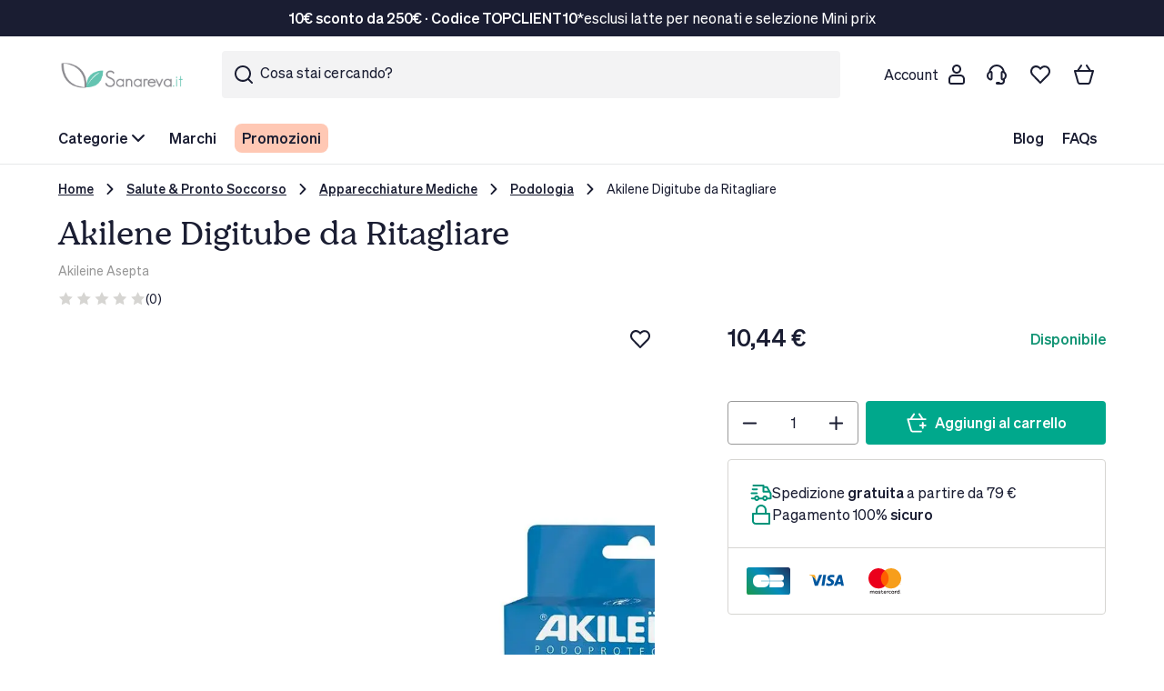

--- FILE ---
content_type: text/html; charset=UTF-8
request_url: https://www.sanareva.it/akilene-digitube-da-ritagliare.html
body_size: 162867
content:
<!doctype html><html lang="it"><head prefix="og: http://ogp.me/ns# fb: http://ogp.me/ns/fb# product: http://ogp.me/ns/product#"><meta charset="utf-8"/><script type="text/javascript">(window.NREUM||(NREUM={})).init={privacy:{cookies_enabled:true},ajax:{deny_list:["bam.eu01.nr-data.net"]},feature_flags:["soft_nav"],distributed_tracing:{enabled:true}};(window.NREUM||(NREUM={})).loader_config={agentID:"538719810",accountID:"4641823",trustKey:"4641823",xpid:"UAADUF5RCxAFVVdXAwUHXlA=",licenseKey:"NRJS-0618fd959e375ba5c37",applicationID:"516544084",browserID:"538719810"};;/*! For license information please see nr-loader-spa-1.308.0.min.js.LICENSE.txt */
(()=>{var e,t,r={384:(e,t,r)=>{"use strict";r.d(t,{NT:()=>a,US:()=>u,Zm:()=>o,bQ:()=>d,dV:()=>c,pV:()=>l});var n=r(6154),i=r(1863),s=r(1910);const a={beacon:"bam.nr-data.net",errorBeacon:"bam.nr-data.net"};function o(){return n.gm.NREUM||(n.gm.NREUM={}),void 0===n.gm.newrelic&&(n.gm.newrelic=n.gm.NREUM),n.gm.NREUM}function c(){let e=o();return e.o||(e.o={ST:n.gm.setTimeout,SI:n.gm.setImmediate||n.gm.setInterval,CT:n.gm.clearTimeout,XHR:n.gm.XMLHttpRequest,REQ:n.gm.Request,EV:n.gm.Event,PR:n.gm.Promise,MO:n.gm.MutationObserver,FETCH:n.gm.fetch,WS:n.gm.WebSocket},(0,s.i)(...Object.values(e.o))),e}function d(e,t){let r=o();r.initializedAgents??={},t.initializedAt={ms:(0,i.t)(),date:new Date},r.initializedAgents[e]=t}function u(e,t){o()[e]=t}function l(){return function(){let e=o();const t=e.info||{};e.info={beacon:a.beacon,errorBeacon:a.errorBeacon,...t}}(),function(){let e=o();const t=e.init||{};e.init={...t}}(),c(),function(){let e=o();const t=e.loader_config||{};e.loader_config={...t}}(),o()}},782:(e,t,r)=>{"use strict";r.d(t,{T:()=>n});const n=r(860).K7.pageViewTiming},860:(e,t,r)=>{"use strict";r.d(t,{$J:()=>u,K7:()=>c,P3:()=>d,XX:()=>i,Yy:()=>o,df:()=>s,qY:()=>n,v4:()=>a});const n="events",i="jserrors",s="browser/blobs",a="rum",o="browser/logs",c={ajax:"ajax",genericEvents:"generic_events",jserrors:i,logging:"logging",metrics:"metrics",pageAction:"page_action",pageViewEvent:"page_view_event",pageViewTiming:"page_view_timing",sessionReplay:"session_replay",sessionTrace:"session_trace",softNav:"soft_navigations",spa:"spa"},d={[c.pageViewEvent]:1,[c.pageViewTiming]:2,[c.metrics]:3,[c.jserrors]:4,[c.spa]:5,[c.ajax]:6,[c.sessionTrace]:7,[c.softNav]:8,[c.sessionReplay]:9,[c.logging]:10,[c.genericEvents]:11},u={[c.pageViewEvent]:a,[c.pageViewTiming]:n,[c.ajax]:n,[c.spa]:n,[c.softNav]:n,[c.metrics]:i,[c.jserrors]:i,[c.sessionTrace]:s,[c.sessionReplay]:s,[c.logging]:o,[c.genericEvents]:"ins"}},944:(e,t,r)=>{"use strict";r.d(t,{R:()=>i});var n=r(3241);function i(e,t){"function"==typeof console.debug&&(console.debug("New Relic Warning: https://github.com/newrelic/newrelic-browser-agent/blob/main/docs/warning-codes.md#".concat(e),t),(0,n.W)({agentIdentifier:null,drained:null,type:"data",name:"warn",feature:"warn",data:{code:e,secondary:t}}))}},993:(e,t,r)=>{"use strict";r.d(t,{A$:()=>s,ET:()=>a,TZ:()=>o,p_:()=>i});var n=r(860);const i={ERROR:"ERROR",WARN:"WARN",INFO:"INFO",DEBUG:"DEBUG",TRACE:"TRACE"},s={OFF:0,ERROR:1,WARN:2,INFO:3,DEBUG:4,TRACE:5},a="log",o=n.K7.logging},1541:(e,t,r)=>{"use strict";r.d(t,{U:()=>i,f:()=>n});const n={MFE:"MFE",BA:"BA"};function i(e,t){if(2!==t?.harvestEndpointVersion)return{};const r=t.agentRef.runtime.appMetadata.agents[0].entityGuid;return e?{"source.id":e.id,"source.name":e.name,"source.type":e.type,"parent.id":e.parent?.id||r,"parent.type":e.parent?.type||n.BA}:{"entity.guid":r,appId:t.agentRef.info.applicationID}}},1687:(e,t,r)=>{"use strict";r.d(t,{Ak:()=>d,Ze:()=>h,x3:()=>u});var n=r(3241),i=r(7836),s=r(3606),a=r(860),o=r(2646);const c={};function d(e,t){const r={staged:!1,priority:a.P3[t]||0};l(e),c[e].get(t)||c[e].set(t,r)}function u(e,t){e&&c[e]&&(c[e].get(t)&&c[e].delete(t),p(e,t,!1),c[e].size&&f(e))}function l(e){if(!e)throw new Error("agentIdentifier required");c[e]||(c[e]=new Map)}function h(e="",t="feature",r=!1){if(l(e),!e||!c[e].get(t)||r)return p(e,t);c[e].get(t).staged=!0,f(e)}function f(e){const t=Array.from(c[e]);t.every(([e,t])=>t.staged)&&(t.sort((e,t)=>e[1].priority-t[1].priority),t.forEach(([t])=>{c[e].delete(t),p(e,t)}))}function p(e,t,r=!0){const a=e?i.ee.get(e):i.ee,c=s.i.handlers;if(!a.aborted&&a.backlog&&c){if((0,n.W)({agentIdentifier:e,type:"lifecycle",name:"drain",feature:t}),r){const e=a.backlog[t],r=c[t];if(r){for(let t=0;e&&t<e.length;++t)g(e[t],r);Object.entries(r).forEach(([e,t])=>{Object.values(t||{}).forEach(t=>{t[0]?.on&&t[0]?.context()instanceof o.y&&t[0].on(e,t[1])})})}}a.isolatedBacklog||delete c[t],a.backlog[t]=null,a.emit("drain-"+t,[])}}function g(e,t){var r=e[1];Object.values(t[r]||{}).forEach(t=>{var r=e[0];if(t[0]===r){var n=t[1],i=e[3],s=e[2];n.apply(i,s)}})}},1738:(e,t,r)=>{"use strict";r.d(t,{U:()=>f,Y:()=>h});var n=r(3241),i=r(9908),s=r(1863),a=r(944),o=r(5701),c=r(3969),d=r(8362),u=r(860),l=r(4261);function h(e,t,r,s){const h=s||r;!h||h[e]&&h[e]!==d.d.prototype[e]||(h[e]=function(){(0,i.p)(c.xV,["API/"+e+"/called"],void 0,u.K7.metrics,r.ee),(0,n.W)({agentIdentifier:r.agentIdentifier,drained:!!o.B?.[r.agentIdentifier],type:"data",name:"api",feature:l.Pl+e,data:{}});try{return t.apply(this,arguments)}catch(e){(0,a.R)(23,e)}})}function f(e,t,r,n,a){const o=e.info;null===r?delete o.jsAttributes[t]:o.jsAttributes[t]=r,(a||null===r)&&(0,i.p)(l.Pl+n,[(0,s.t)(),t,r],void 0,"session",e.ee)}},1741:(e,t,r)=>{"use strict";r.d(t,{W:()=>s});var n=r(944),i=r(4261);class s{#e(e,...t){if(this[e]!==s.prototype[e])return this[e](...t);(0,n.R)(35,e)}addPageAction(e,t){return this.#e(i.hG,e,t)}register(e){return this.#e(i.eY,e)}recordCustomEvent(e,t){return this.#e(i.fF,e,t)}setPageViewName(e,t){return this.#e(i.Fw,e,t)}setCustomAttribute(e,t,r){return this.#e(i.cD,e,t,r)}noticeError(e,t){return this.#e(i.o5,e,t)}setUserId(e,t=!1){return this.#e(i.Dl,e,t)}setApplicationVersion(e){return this.#e(i.nb,e)}setErrorHandler(e){return this.#e(i.bt,e)}addRelease(e,t){return this.#e(i.k6,e,t)}log(e,t){return this.#e(i.$9,e,t)}start(){return this.#e(i.d3)}finished(e){return this.#e(i.BL,e)}recordReplay(){return this.#e(i.CH)}pauseReplay(){return this.#e(i.Tb)}addToTrace(e){return this.#e(i.U2,e)}setCurrentRouteName(e){return this.#e(i.PA,e)}interaction(e){return this.#e(i.dT,e)}wrapLogger(e,t,r){return this.#e(i.Wb,e,t,r)}measure(e,t){return this.#e(i.V1,e,t)}consent(e){return this.#e(i.Pv,e)}}},1863:(e,t,r)=>{"use strict";function n(){return Math.floor(performance.now())}r.d(t,{t:()=>n})},1910:(e,t,r)=>{"use strict";r.d(t,{i:()=>s});var n=r(944);const i=new Map;function s(...e){return e.every(e=>{if(i.has(e))return i.get(e);const t="function"==typeof e?e.toString():"",r=t.includes("[native code]"),s=t.includes("nrWrapper");return r||s||(0,n.R)(64,e?.name||t),i.set(e,r),r})}},2555:(e,t,r)=>{"use strict";r.d(t,{D:()=>o,f:()=>a});var n=r(384),i=r(8122);const s={beacon:n.NT.beacon,errorBeacon:n.NT.errorBeacon,licenseKey:void 0,applicationID:void 0,sa:void 0,queueTime:void 0,applicationTime:void 0,ttGuid:void 0,user:void 0,account:void 0,product:void 0,extra:void 0,jsAttributes:{},userAttributes:void 0,atts:void 0,transactionName:void 0,tNamePlain:void 0};function a(e){try{return!!e.licenseKey&&!!e.errorBeacon&&!!e.applicationID}catch(e){return!1}}const o=e=>(0,i.a)(e,s)},2614:(e,t,r)=>{"use strict";r.d(t,{BB:()=>a,H3:()=>n,g:()=>d,iL:()=>c,tS:()=>o,uh:()=>i,wk:()=>s});const n="NRBA",i="SESSION",s=144e5,a=18e5,o={STARTED:"session-started",PAUSE:"session-pause",RESET:"session-reset",RESUME:"session-resume",UPDATE:"session-update"},c={SAME_TAB:"same-tab",CROSS_TAB:"cross-tab"},d={OFF:0,FULL:1,ERROR:2}},2646:(e,t,r)=>{"use strict";r.d(t,{y:()=>n});class n{constructor(e){this.contextId=e}}},2843:(e,t,r)=>{"use strict";r.d(t,{G:()=>s,u:()=>i});var n=r(3878);function i(e,t=!1,r,i){(0,n.DD)("visibilitychange",function(){if(t)return void("hidden"===document.visibilityState&&e());e(document.visibilityState)},r,i)}function s(e,t,r){(0,n.sp)("pagehide",e,t,r)}},3241:(e,t,r)=>{"use strict";r.d(t,{W:()=>s});var n=r(6154);const i="newrelic";function s(e={}){try{n.gm.dispatchEvent(new CustomEvent(i,{detail:e}))}catch(e){}}},3304:(e,t,r)=>{"use strict";r.d(t,{A:()=>s});var n=r(7836);const i=()=>{const e=new WeakSet;return(t,r)=>{if("object"==typeof r&&null!==r){if(e.has(r))return;e.add(r)}return r}};function s(e){try{return JSON.stringify(e,i())??""}catch(e){try{n.ee.emit("internal-error",[e])}catch(e){}return""}}},3333:(e,t,r)=>{"use strict";r.d(t,{$v:()=>u,TZ:()=>n,Xh:()=>c,Zp:()=>i,kd:()=>d,mq:()=>o,nf:()=>a,qN:()=>s});const n=r(860).K7.genericEvents,i=["auxclick","click","copy","keydown","paste","scrollend"],s=["focus","blur"],a=4,o=1e3,c=2e3,d=["PageAction","UserAction","BrowserPerformance"],u={RESOURCES:"experimental.resources",REGISTER:"register"}},3434:(e,t,r)=>{"use strict";r.d(t,{Jt:()=>s,YM:()=>d});var n=r(7836),i=r(5607);const s="nr@original:".concat(i.W),a=50;var o=Object.prototype.hasOwnProperty,c=!1;function d(e,t){return e||(e=n.ee),r.inPlace=function(e,t,n,i,s){n||(n="");const a="-"===n.charAt(0);for(let o=0;o<t.length;o++){const c=t[o],d=e[c];l(d)||(e[c]=r(d,a?c+n:n,i,c,s))}},r.flag=s,r;function r(t,r,n,c,d){return l(t)?t:(r||(r=""),nrWrapper[s]=t,function(e,t,r){if(Object.defineProperty&&Object.keys)try{return Object.keys(e).forEach(function(r){Object.defineProperty(t,r,{get:function(){return e[r]},set:function(t){return e[r]=t,t}})}),t}catch(e){u([e],r)}for(var n in e)o.call(e,n)&&(t[n]=e[n])}(t,nrWrapper,e),nrWrapper);function nrWrapper(){var s,o,l,h;let f;try{o=this,s=[...arguments],l="function"==typeof n?n(s,o):n||{}}catch(t){u([t,"",[s,o,c],l],e)}i(r+"start",[s,o,c],l,d);const p=performance.now();let g;try{return h=t.apply(o,s),g=performance.now(),h}catch(e){throw g=performance.now(),i(r+"err",[s,o,e],l,d),f=e,f}finally{const e=g-p,t={start:p,end:g,duration:e,isLongTask:e>=a,methodName:c,thrownError:f};t.isLongTask&&i("long-task",[t,o],l,d),i(r+"end",[s,o,h],l,d)}}}function i(r,n,i,s){if(!c||t){var a=c;c=!0;try{e.emit(r,n,i,t,s)}catch(t){u([t,r,n,i],e)}c=a}}}function u(e,t){t||(t=n.ee);try{t.emit("internal-error",e)}catch(e){}}function l(e){return!(e&&"function"==typeof e&&e.apply&&!e[s])}},3606:(e,t,r)=>{"use strict";r.d(t,{i:()=>s});var n=r(9908);s.on=a;var i=s.handlers={};function s(e,t,r,s){a(s||n.d,i,e,t,r)}function a(e,t,r,i,s){s||(s="feature"),e||(e=n.d);var a=t[s]=t[s]||{};(a[r]=a[r]||[]).push([e,i])}},3738:(e,t,r)=>{"use strict";r.d(t,{He:()=>i,Kp:()=>o,Lc:()=>d,Rz:()=>u,TZ:()=>n,bD:()=>s,d3:()=>a,jx:()=>l,sl:()=>h,uP:()=>c});const n=r(860).K7.sessionTrace,i="bstResource",s="resource",a="-start",o="-end",c="fn"+a,d="fn"+o,u="pushState",l=1e3,h=3e4},3785:(e,t,r)=>{"use strict";r.d(t,{R:()=>c,b:()=>d});var n=r(9908),i=r(1863),s=r(860),a=r(3969),o=r(993);function c(e,t,r={},c=o.p_.INFO,d=!0,u,l=(0,i.t)()){(0,n.p)(a.xV,["API/logging/".concat(c.toLowerCase(),"/called")],void 0,s.K7.metrics,e),(0,n.p)(o.ET,[l,t,r,c,d,u],void 0,s.K7.logging,e)}function d(e){return"string"==typeof e&&Object.values(o.p_).some(t=>t===e.toUpperCase().trim())}},3878:(e,t,r)=>{"use strict";function n(e,t){return{capture:e,passive:!1,signal:t}}function i(e,t,r=!1,i){window.addEventListener(e,t,n(r,i))}function s(e,t,r=!1,i){document.addEventListener(e,t,n(r,i))}r.d(t,{DD:()=>s,jT:()=>n,sp:()=>i})},3962:(e,t,r)=>{"use strict";r.d(t,{AM:()=>a,O2:()=>l,OV:()=>s,Qu:()=>h,TZ:()=>c,ih:()=>f,pP:()=>o,t1:()=>u,tC:()=>i,wD:()=>d});var n=r(860);const i=["click","keydown","submit"],s="popstate",a="api",o="initialPageLoad",c=n.K7.softNav,d=5e3,u=500,l={INITIAL_PAGE_LOAD:"",ROUTE_CHANGE:1,UNSPECIFIED:2},h={INTERACTION:1,AJAX:2,CUSTOM_END:3,CUSTOM_TRACER:4},f={IP:"in progress",PF:"pending finish",FIN:"finished",CAN:"cancelled"}},3969:(e,t,r)=>{"use strict";r.d(t,{TZ:()=>n,XG:()=>o,rs:()=>i,xV:()=>a,z_:()=>s});const n=r(860).K7.metrics,i="sm",s="cm",a="storeSupportabilityMetrics",o="storeEventMetrics"},4234:(e,t,r)=>{"use strict";r.d(t,{W:()=>s});var n=r(7836),i=r(1687);class s{constructor(e,t){this.agentIdentifier=e,this.ee=n.ee.get(e),this.featureName=t,this.blocked=!1}deregisterDrain(){(0,i.x3)(this.agentIdentifier,this.featureName)}}},4261:(e,t,r)=>{"use strict";r.d(t,{$9:()=>u,BL:()=>c,CH:()=>p,Dl:()=>R,Fw:()=>w,PA:()=>v,Pl:()=>n,Pv:()=>A,Tb:()=>h,U2:()=>a,V1:()=>E,Wb:()=>T,bt:()=>y,cD:()=>b,d3:()=>x,dT:()=>d,eY:()=>g,fF:()=>f,hG:()=>s,hw:()=>i,k6:()=>o,nb:()=>m,o5:()=>l});const n="api-",i=n+"ixn-",s="addPageAction",a="addToTrace",o="addRelease",c="finished",d="interaction",u="log",l="noticeError",h="pauseReplay",f="recordCustomEvent",p="recordReplay",g="register",m="setApplicationVersion",v="setCurrentRouteName",b="setCustomAttribute",y="setErrorHandler",w="setPageViewName",R="setUserId",x="start",T="wrapLogger",E="measure",A="consent"},5205:(e,t,r)=>{"use strict";r.d(t,{j:()=>S});var n=r(384),i=r(1741);var s=r(2555),a=r(3333);const o=e=>{if(!e||"string"!=typeof e)return!1;try{document.createDocumentFragment().querySelector(e)}catch{return!1}return!0};var c=r(2614),d=r(944),u=r(8122);const l="[data-nr-mask]",h=e=>(0,u.a)(e,(()=>{const e={feature_flags:[],experimental:{allow_registered_children:!1,resources:!1},mask_selector:"*",block_selector:"[data-nr-block]",mask_input_options:{color:!1,date:!1,"datetime-local":!1,email:!1,month:!1,number:!1,range:!1,search:!1,tel:!1,text:!1,time:!1,url:!1,week:!1,textarea:!1,select:!1,password:!0}};return{ajax:{deny_list:void 0,block_internal:!0,enabled:!0,autoStart:!0},api:{get allow_registered_children(){return e.feature_flags.includes(a.$v.REGISTER)||e.experimental.allow_registered_children},set allow_registered_children(t){e.experimental.allow_registered_children=t},duplicate_registered_data:!1},browser_consent_mode:{enabled:!1},distributed_tracing:{enabled:void 0,exclude_newrelic_header:void 0,cors_use_newrelic_header:void 0,cors_use_tracecontext_headers:void 0,allowed_origins:void 0},get feature_flags(){return e.feature_flags},set feature_flags(t){e.feature_flags=t},generic_events:{enabled:!0,autoStart:!0},harvest:{interval:30},jserrors:{enabled:!0,autoStart:!0},logging:{enabled:!0,autoStart:!0},metrics:{enabled:!0,autoStart:!0},obfuscate:void 0,page_action:{enabled:!0},page_view_event:{enabled:!0,autoStart:!0},page_view_timing:{enabled:!0,autoStart:!0},performance:{capture_marks:!1,capture_measures:!1,capture_detail:!0,resources:{get enabled(){return e.feature_flags.includes(a.$v.RESOURCES)||e.experimental.resources},set enabled(t){e.experimental.resources=t},asset_types:[],first_party_domains:[],ignore_newrelic:!0}},privacy:{cookies_enabled:!0},proxy:{assets:void 0,beacon:void 0},session:{expiresMs:c.wk,inactiveMs:c.BB},session_replay:{autoStart:!0,enabled:!1,preload:!1,sampling_rate:10,error_sampling_rate:100,collect_fonts:!1,inline_images:!1,fix_stylesheets:!0,mask_all_inputs:!0,get mask_text_selector(){return e.mask_selector},set mask_text_selector(t){o(t)?e.mask_selector="".concat(t,",").concat(l):""===t||null===t?e.mask_selector=l:(0,d.R)(5,t)},get block_class(){return"nr-block"},get ignore_class(){return"nr-ignore"},get mask_text_class(){return"nr-mask"},get block_selector(){return e.block_selector},set block_selector(t){o(t)?e.block_selector+=",".concat(t):""!==t&&(0,d.R)(6,t)},get mask_input_options(){return e.mask_input_options},set mask_input_options(t){t&&"object"==typeof t?e.mask_input_options={...t,password:!0}:(0,d.R)(7,t)}},session_trace:{enabled:!0,autoStart:!0},soft_navigations:{enabled:!0,autoStart:!0},spa:{enabled:!0,autoStart:!0},ssl:void 0,user_actions:{enabled:!0,elementAttributes:["id","className","tagName","type"]}}})());var f=r(6154),p=r(9324);let g=0;const m={buildEnv:p.F3,distMethod:p.Xs,version:p.xv,originTime:f.WN},v={consented:!1},b={appMetadata:{},get consented(){return this.session?.state?.consent||v.consented},set consented(e){v.consented=e},customTransaction:void 0,denyList:void 0,disabled:!1,harvester:void 0,isolatedBacklog:!1,isRecording:!1,loaderType:void 0,maxBytes:3e4,obfuscator:void 0,onerror:void 0,ptid:void 0,releaseIds:{},session:void 0,timeKeeper:void 0,registeredEntities:[],jsAttributesMetadata:{bytes:0},get harvestCount(){return++g}},y=e=>{const t=(0,u.a)(e,b),r=Object.keys(m).reduce((e,t)=>(e[t]={value:m[t],writable:!1,configurable:!0,enumerable:!0},e),{});return Object.defineProperties(t,r)};var w=r(5701);const R=e=>{const t=e.startsWith("http");e+="/",r.p=t?e:"https://"+e};var x=r(7836),T=r(3241);const E={accountID:void 0,trustKey:void 0,agentID:void 0,licenseKey:void 0,applicationID:void 0,xpid:void 0},A=e=>(0,u.a)(e,E),_=new Set;function S(e,t={},r,a){let{init:o,info:c,loader_config:d,runtime:u={},exposed:l=!0}=t;if(!c){const e=(0,n.pV)();o=e.init,c=e.info,d=e.loader_config}e.init=h(o||{}),e.loader_config=A(d||{}),c.jsAttributes??={},f.bv&&(c.jsAttributes.isWorker=!0),e.info=(0,s.D)(c);const p=e.init,g=[c.beacon,c.errorBeacon];_.has(e.agentIdentifier)||(p.proxy.assets&&(R(p.proxy.assets),g.push(p.proxy.assets)),p.proxy.beacon&&g.push(p.proxy.beacon),e.beacons=[...g],function(e){const t=(0,n.pV)();Object.getOwnPropertyNames(i.W.prototype).forEach(r=>{const n=i.W.prototype[r];if("function"!=typeof n||"constructor"===n)return;let s=t[r];e[r]&&!1!==e.exposed&&"micro-agent"!==e.runtime?.loaderType&&(t[r]=(...t)=>{const n=e[r](...t);return s?s(...t):n})})}(e),(0,n.US)("activatedFeatures",w.B)),u.denyList=[...p.ajax.deny_list||[],...p.ajax.block_internal?g:[]],u.ptid=e.agentIdentifier,u.loaderType=r,e.runtime=y(u),_.has(e.agentIdentifier)||(e.ee=x.ee.get(e.agentIdentifier),e.exposed=l,(0,T.W)({agentIdentifier:e.agentIdentifier,drained:!!w.B?.[e.agentIdentifier],type:"lifecycle",name:"initialize",feature:void 0,data:e.config})),_.add(e.agentIdentifier)}},5270:(e,t,r)=>{"use strict";r.d(t,{Aw:()=>a,SR:()=>s,rF:()=>o});var n=r(384),i=r(7767);function s(e){return!!(0,n.dV)().o.MO&&(0,i.V)(e)&&!0===e?.session_trace.enabled}function a(e){return!0===e?.session_replay.preload&&s(e)}function o(e,t){try{if("string"==typeof t?.type){if("password"===t.type.toLowerCase())return"*".repeat(e?.length||0);if(void 0!==t?.dataset?.nrUnmask||t?.classList?.contains("nr-unmask"))return e}}catch(e){}return"string"==typeof e?e.replace(/[\S]/g,"*"):"*".repeat(e?.length||0)}},5289:(e,t,r)=>{"use strict";r.d(t,{GG:()=>a,Qr:()=>c,sB:()=>o});var n=r(3878),i=r(6389);function s(){return"undefined"==typeof document||"complete"===document.readyState}function a(e,t){if(s())return e();const r=(0,i.J)(e),a=setInterval(()=>{s()&&(clearInterval(a),r())},500);(0,n.sp)("load",r,t)}function o(e){if(s())return e();(0,n.DD)("DOMContentLoaded",e)}function c(e){if(s())return e();(0,n.sp)("popstate",e)}},5607:(e,t,r)=>{"use strict";r.d(t,{W:()=>n});const n=(0,r(9566).bz)()},5701:(e,t,r)=>{"use strict";r.d(t,{B:()=>s,t:()=>a});var n=r(3241);const i=new Set,s={};function a(e,t){const r=t.agentIdentifier;s[r]??={},e&&"object"==typeof e&&(i.has(r)||(t.ee.emit("rumresp",[e]),s[r]=e,i.add(r),(0,n.W)({agentIdentifier:r,loaded:!0,drained:!0,type:"lifecycle",name:"load",feature:void 0,data:e})))}},6154:(e,t,r)=>{"use strict";r.d(t,{OF:()=>d,RI:()=>i,WN:()=>h,bv:()=>s,eN:()=>f,gm:()=>a,lR:()=>l,m:()=>c,mw:()=>o,sb:()=>u});var n=r(1863);const i="undefined"!=typeof window&&!!window.document,s="undefined"!=typeof WorkerGlobalScope&&("undefined"!=typeof self&&self instanceof WorkerGlobalScope&&self.navigator instanceof WorkerNavigator||"undefined"!=typeof globalThis&&globalThis instanceof WorkerGlobalScope&&globalThis.navigator instanceof WorkerNavigator),a=i?window:"undefined"!=typeof WorkerGlobalScope&&("undefined"!=typeof self&&self instanceof WorkerGlobalScope&&self||"undefined"!=typeof globalThis&&globalThis instanceof WorkerGlobalScope&&globalThis),o=Boolean("hidden"===a?.document?.visibilityState),c=""+a?.location,d=/iPad|iPhone|iPod/.test(a.navigator?.userAgent),u=d&&"undefined"==typeof SharedWorker,l=(()=>{const e=a.navigator?.userAgent?.match(/Firefox[/\s](\d+\.\d+)/);return Array.isArray(e)&&e.length>=2?+e[1]:0})(),h=Date.now()-(0,n.t)(),f=()=>"undefined"!=typeof PerformanceNavigationTiming&&a?.performance?.getEntriesByType("navigation")?.[0]?.responseStart},6344:(e,t,r)=>{"use strict";r.d(t,{BB:()=>u,Qb:()=>l,TZ:()=>i,Ug:()=>a,Vh:()=>s,_s:()=>o,bc:()=>d,yP:()=>c});var n=r(2614);const i=r(860).K7.sessionReplay,s="errorDuringReplay",a=.12,o={DomContentLoaded:0,Load:1,FullSnapshot:2,IncrementalSnapshot:3,Meta:4,Custom:5},c={[n.g.ERROR]:15e3,[n.g.FULL]:3e5,[n.g.OFF]:0},d={RESET:{message:"Session was reset",sm:"Reset"},IMPORT:{message:"Recorder failed to import",sm:"Import"},TOO_MANY:{message:"429: Too Many Requests",sm:"Too-Many"},TOO_BIG:{message:"Payload was too large",sm:"Too-Big"},CROSS_TAB:{message:"Session Entity was set to OFF on another tab",sm:"Cross-Tab"},ENTITLEMENTS:{message:"Session Replay is not allowed and will not be started",sm:"Entitlement"}},u=5e3,l={API:"api",RESUME:"resume",SWITCH_TO_FULL:"switchToFull",INITIALIZE:"initialize",PRELOAD:"preload"}},6389:(e,t,r)=>{"use strict";function n(e,t=500,r={}){const n=r?.leading||!1;let i;return(...r)=>{n&&void 0===i&&(e.apply(this,r),i=setTimeout(()=>{i=clearTimeout(i)},t)),n||(clearTimeout(i),i=setTimeout(()=>{e.apply(this,r)},t))}}function i(e){let t=!1;return(...r)=>{t||(t=!0,e.apply(this,r))}}r.d(t,{J:()=>i,s:()=>n})},6630:(e,t,r)=>{"use strict";r.d(t,{T:()=>n});const n=r(860).K7.pageViewEvent},6774:(e,t,r)=>{"use strict";r.d(t,{T:()=>n});const n=r(860).K7.jserrors},7295:(e,t,r)=>{"use strict";r.d(t,{Xv:()=>a,gX:()=>i,iW:()=>s});var n=[];function i(e){if(!e||s(e))return!1;if(0===n.length)return!0;if("*"===n[0].hostname)return!1;for(var t=0;t<n.length;t++){var r=n[t];if(r.hostname.test(e.hostname)&&r.pathname.test(e.pathname))return!1}return!0}function s(e){return void 0===e.hostname}function a(e){if(n=[],e&&e.length)for(var t=0;t<e.length;t++){let r=e[t];if(!r)continue;if("*"===r)return void(n=[{hostname:"*"}]);0===r.indexOf("http://")?r=r.substring(7):0===r.indexOf("https://")&&(r=r.substring(8));const i=r.indexOf("/");let s,a;i>0?(s=r.substring(0,i),a=r.substring(i)):(s=r,a="*");let[c]=s.split(":");n.push({hostname:o(c),pathname:o(a,!0)})}}function o(e,t=!1){const r=e.replace(/[.+?^${}()|[\]\\]/g,e=>"\\"+e).replace(/\*/g,".*?");return new RegExp((t?"^":"")+r+"$")}},7485:(e,t,r)=>{"use strict";r.d(t,{D:()=>i});var n=r(6154);function i(e){if(0===(e||"").indexOf("data:"))return{protocol:"data"};try{const t=new URL(e,location.href),r={port:t.port,hostname:t.hostname,pathname:t.pathname,search:t.search,protocol:t.protocol.slice(0,t.protocol.indexOf(":")),sameOrigin:t.protocol===n.gm?.location?.protocol&&t.host===n.gm?.location?.host};return r.port&&""!==r.port||("http:"===t.protocol&&(r.port="80"),"https:"===t.protocol&&(r.port="443")),r.pathname&&""!==r.pathname?r.pathname.startsWith("/")||(r.pathname="/".concat(r.pathname)):r.pathname="/",r}catch(e){return{}}}},7699:(e,t,r)=>{"use strict";r.d(t,{It:()=>s,KC:()=>o,No:()=>i,qh:()=>a});var n=r(860);const i=16e3,s=1e6,a="SESSION_ERROR",o={[n.K7.logging]:!0,[n.K7.genericEvents]:!1,[n.K7.jserrors]:!1,[n.K7.ajax]:!1}},7767:(e,t,r)=>{"use strict";r.d(t,{V:()=>i});var n=r(6154);const i=e=>n.RI&&!0===e?.privacy.cookies_enabled},7836:(e,t,r)=>{"use strict";r.d(t,{P:()=>o,ee:()=>c});var n=r(384),i=r(8990),s=r(2646),a=r(5607);const o="nr@context:".concat(a.W),c=function e(t,r){var n={},a={},u={},l=!1;try{l=16===r.length&&d.initializedAgents?.[r]?.runtime.isolatedBacklog}catch(e){}var h={on:p,addEventListener:p,removeEventListener:function(e,t){var r=n[e];if(!r)return;for(var i=0;i<r.length;i++)r[i]===t&&r.splice(i,1)},emit:function(e,r,n,i,s){!1!==s&&(s=!0);if(c.aborted&&!i)return;t&&s&&t.emit(e,r,n);var o=f(n);g(e).forEach(e=>{e.apply(o,r)});var d=v()[a[e]];d&&d.push([h,e,r,o]);return o},get:m,listeners:g,context:f,buffer:function(e,t){const r=v();if(t=t||"feature",h.aborted)return;Object.entries(e||{}).forEach(([e,n])=>{a[n]=t,t in r||(r[t]=[])})},abort:function(){h._aborted=!0,Object.keys(h.backlog).forEach(e=>{delete h.backlog[e]})},isBuffering:function(e){return!!v()[a[e]]},debugId:r,backlog:l?{}:t&&"object"==typeof t.backlog?t.backlog:{},isolatedBacklog:l};return Object.defineProperty(h,"aborted",{get:()=>{let e=h._aborted||!1;return e||(t&&(e=t.aborted),e)}}),h;function f(e){return e&&e instanceof s.y?e:e?(0,i.I)(e,o,()=>new s.y(o)):new s.y(o)}function p(e,t){n[e]=g(e).concat(t)}function g(e){return n[e]||[]}function m(t){return u[t]=u[t]||e(h,t)}function v(){return h.backlog}}(void 0,"globalEE"),d=(0,n.Zm)();d.ee||(d.ee=c)},8122:(e,t,r)=>{"use strict";r.d(t,{a:()=>i});var n=r(944);function i(e,t){try{if(!e||"object"!=typeof e)return(0,n.R)(3);if(!t||"object"!=typeof t)return(0,n.R)(4);const r=Object.create(Object.getPrototypeOf(t),Object.getOwnPropertyDescriptors(t)),s=0===Object.keys(r).length?e:r;for(let a in s)if(void 0!==e[a])try{if(null===e[a]){r[a]=null;continue}Array.isArray(e[a])&&Array.isArray(t[a])?r[a]=Array.from(new Set([...e[a],...t[a]])):"object"==typeof e[a]&&"object"==typeof t[a]?r[a]=i(e[a],t[a]):r[a]=e[a]}catch(e){r[a]||(0,n.R)(1,e)}return r}catch(e){(0,n.R)(2,e)}}},8139:(e,t,r)=>{"use strict";r.d(t,{u:()=>h});var n=r(7836),i=r(3434),s=r(8990),a=r(6154);const o={},c=a.gm.XMLHttpRequest,d="addEventListener",u="removeEventListener",l="nr@wrapped:".concat(n.P);function h(e){var t=function(e){return(e||n.ee).get("events")}(e);if(o[t.debugId]++)return t;o[t.debugId]=1;var r=(0,i.YM)(t,!0);function h(e){r.inPlace(e,[d,u],"-",p)}function p(e,t){return e[1]}return"getPrototypeOf"in Object&&(a.RI&&f(document,h),c&&f(c.prototype,h),f(a.gm,h)),t.on(d+"-start",function(e,t){var n=e[1];if(null!==n&&("function"==typeof n||"object"==typeof n)&&"newrelic"!==e[0]){var i=(0,s.I)(n,l,function(){var e={object:function(){if("function"!=typeof n.handleEvent)return;return n.handleEvent.apply(n,arguments)},function:n}[typeof n];return e?r(e,"fn-",null,e.name||"anonymous"):n});this.wrapped=e[1]=i}}),t.on(u+"-start",function(e){e[1]=this.wrapped||e[1]}),t}function f(e,t,...r){let n=e;for(;"object"==typeof n&&!Object.prototype.hasOwnProperty.call(n,d);)n=Object.getPrototypeOf(n);n&&t(n,...r)}},8362:(e,t,r)=>{"use strict";r.d(t,{d:()=>s});var n=r(9566),i=r(1741);class s extends i.W{agentIdentifier=(0,n.LA)(16)}},8374:(e,t,r)=>{r.nc=(()=>{try{return document?.currentScript?.nonce}catch(e){}return""})()},8990:(e,t,r)=>{"use strict";r.d(t,{I:()=>i});var n=Object.prototype.hasOwnProperty;function i(e,t,r){if(n.call(e,t))return e[t];var i=r();if(Object.defineProperty&&Object.keys)try{return Object.defineProperty(e,t,{value:i,writable:!0,enumerable:!1}),i}catch(e){}return e[t]=i,i}},9119:(e,t,r)=>{"use strict";r.d(t,{L:()=>s});var n=/([^?#]*)[^#]*(#[^?]*|$).*/,i=/([^?#]*)().*/;function s(e,t){return e?e.replace(t?n:i,"$1$2"):e}},9300:(e,t,r)=>{"use strict";r.d(t,{T:()=>n});const n=r(860).K7.ajax},9324:(e,t,r)=>{"use strict";r.d(t,{AJ:()=>a,F3:()=>i,Xs:()=>s,Yq:()=>o,xv:()=>n});const n="1.308.0",i="PROD",s="CDN",a="@newrelic/rrweb",o="1.0.1"},9566:(e,t,r)=>{"use strict";r.d(t,{LA:()=>o,ZF:()=>c,bz:()=>a,el:()=>d});var n=r(6154);const i="xxxxxxxx-xxxx-4xxx-yxxx-xxxxxxxxxxxx";function s(e,t){return e?15&e[t]:16*Math.random()|0}function a(){const e=n.gm?.crypto||n.gm?.msCrypto;let t,r=0;return e&&e.getRandomValues&&(t=e.getRandomValues(new Uint8Array(30))),i.split("").map(e=>"x"===e?s(t,r++).toString(16):"y"===e?(3&s()|8).toString(16):e).join("")}function o(e){const t=n.gm?.crypto||n.gm?.msCrypto;let r,i=0;t&&t.getRandomValues&&(r=t.getRandomValues(new Uint8Array(e)));const a=[];for(var o=0;o<e;o++)a.push(s(r,i++).toString(16));return a.join("")}function c(){return o(16)}function d(){return o(32)}},9908:(e,t,r)=>{"use strict";r.d(t,{d:()=>n,p:()=>i});var n=r(7836).ee.get("handle");function i(e,t,r,i,s){s?(s.buffer([e],i),s.emit(e,t,r)):(n.buffer([e],i),n.emit(e,t,r))}}},n={};function i(e){var t=n[e];if(void 0!==t)return t.exports;var s=n[e]={exports:{}};return r[e](s,s.exports,i),s.exports}i.m=r,i.d=(e,t)=>{for(var r in t)i.o(t,r)&&!i.o(e,r)&&Object.defineProperty(e,r,{enumerable:!0,get:t[r]})},i.f={},i.e=e=>Promise.all(Object.keys(i.f).reduce((t,r)=>(i.f[r](e,t),t),[])),i.u=e=>({212:"nr-spa-compressor",249:"nr-spa-recorder",478:"nr-spa"}[e]+"-1.308.0.min.js"),i.o=(e,t)=>Object.prototype.hasOwnProperty.call(e,t),e={},t="NRBA-1.308.0.PROD:",i.l=(r,n,s,a)=>{if(e[r])e[r].push(n);else{var o,c;if(void 0!==s)for(var d=document.getElementsByTagName("script"),u=0;u<d.length;u++){var l=d[u];if(l.getAttribute("src")==r||l.getAttribute("data-webpack")==t+s){o=l;break}}if(!o){c=!0;var h={478:"sha512-RSfSVnmHk59T/uIPbdSE0LPeqcEdF4/+XhfJdBuccH5rYMOEZDhFdtnh6X6nJk7hGpzHd9Ujhsy7lZEz/ORYCQ==",249:"sha512-ehJXhmntm85NSqW4MkhfQqmeKFulra3klDyY0OPDUE+sQ3GokHlPh1pmAzuNy//3j4ac6lzIbmXLvGQBMYmrkg==",212:"sha512-B9h4CR46ndKRgMBcK+j67uSR2RCnJfGefU+A7FrgR/k42ovXy5x/MAVFiSvFxuVeEk/pNLgvYGMp1cBSK/G6Fg=="};(o=document.createElement("script")).charset="utf-8",i.nc&&o.setAttribute("nonce",i.nc),o.setAttribute("data-webpack",t+s),o.src=r,0!==o.src.indexOf(window.location.origin+"/")&&(o.crossOrigin="anonymous"),h[a]&&(o.integrity=h[a])}e[r]=[n];var f=(t,n)=>{o.onerror=o.onload=null,clearTimeout(p);var i=e[r];if(delete e[r],o.parentNode&&o.parentNode.removeChild(o),i&&i.forEach(e=>e(n)),t)return t(n)},p=setTimeout(f.bind(null,void 0,{type:"timeout",target:o}),12e4);o.onerror=f.bind(null,o.onerror),o.onload=f.bind(null,o.onload),c&&document.head.appendChild(o)}},i.r=e=>{"undefined"!=typeof Symbol&&Symbol.toStringTag&&Object.defineProperty(e,Symbol.toStringTag,{value:"Module"}),Object.defineProperty(e,"__esModule",{value:!0})},i.p="https://js-agent.newrelic.com/",(()=>{var e={38:0,788:0};i.f.j=(t,r)=>{var n=i.o(e,t)?e[t]:void 0;if(0!==n)if(n)r.push(n[2]);else{var s=new Promise((r,i)=>n=e[t]=[r,i]);r.push(n[2]=s);var a=i.p+i.u(t),o=new Error;i.l(a,r=>{if(i.o(e,t)&&(0!==(n=e[t])&&(e[t]=void 0),n)){var s=r&&("load"===r.type?"missing":r.type),a=r&&r.target&&r.target.src;o.message="Loading chunk "+t+" failed: ("+s+": "+a+")",o.name="ChunkLoadError",o.type=s,o.request=a,n[1](o)}},"chunk-"+t,t)}};var t=(t,r)=>{var n,s,[a,o,c]=r,d=0;if(a.some(t=>0!==e[t])){for(n in o)i.o(o,n)&&(i.m[n]=o[n]);if(c)c(i)}for(t&&t(r);d<a.length;d++)s=a[d],i.o(e,s)&&e[s]&&e[s][0](),e[s]=0},r=self["webpackChunk:NRBA-1.308.0.PROD"]=self["webpackChunk:NRBA-1.308.0.PROD"]||[];r.forEach(t.bind(null,0)),r.push=t.bind(null,r.push.bind(r))})(),(()=>{"use strict";i(8374);var e=i(8362),t=i(860);const r=Object.values(t.K7);var n=i(5205);var s=i(9908),a=i(1863),o=i(4261),c=i(1738);var d=i(1687),u=i(4234),l=i(5289),h=i(6154),f=i(944),p=i(5270),g=i(7767),m=i(6389),v=i(7699);class b extends u.W{constructor(e,t){super(e.agentIdentifier,t),this.agentRef=e,this.abortHandler=void 0,this.featAggregate=void 0,this.loadedSuccessfully=void 0,this.onAggregateImported=new Promise(e=>{this.loadedSuccessfully=e}),this.deferred=Promise.resolve(),!1===e.init[this.featureName].autoStart?this.deferred=new Promise((t,r)=>{this.ee.on("manual-start-all",(0,m.J)(()=>{(0,d.Ak)(e.agentIdentifier,this.featureName),t()}))}):(0,d.Ak)(e.agentIdentifier,t)}importAggregator(e,t,r={}){if(this.featAggregate)return;const n=async()=>{let n;await this.deferred;try{if((0,g.V)(e.init)){const{setupAgentSession:t}=await i.e(478).then(i.bind(i,8766));n=t(e)}}catch(e){(0,f.R)(20,e),this.ee.emit("internal-error",[e]),(0,s.p)(v.qh,[e],void 0,this.featureName,this.ee)}try{if(!this.#t(this.featureName,n,e.init))return(0,d.Ze)(this.agentIdentifier,this.featureName),void this.loadedSuccessfully(!1);const{Aggregate:i}=await t();this.featAggregate=new i(e,r),e.runtime.harvester.initializedAggregates.push(this.featAggregate),this.loadedSuccessfully(!0)}catch(e){(0,f.R)(34,e),this.abortHandler?.(),(0,d.Ze)(this.agentIdentifier,this.featureName,!0),this.loadedSuccessfully(!1),this.ee&&this.ee.abort()}};h.RI?(0,l.GG)(()=>n(),!0):n()}#t(e,r,n){if(this.blocked)return!1;switch(e){case t.K7.sessionReplay:return(0,p.SR)(n)&&!!r;case t.K7.sessionTrace:return!!r;default:return!0}}}var y=i(6630),w=i(2614),R=i(3241);class x extends b{static featureName=y.T;constructor(e){var t;super(e,y.T),this.setupInspectionEvents(e.agentIdentifier),t=e,(0,c.Y)(o.Fw,function(e,r){"string"==typeof e&&("/"!==e.charAt(0)&&(e="/"+e),t.runtime.customTransaction=(r||"http://custom.transaction")+e,(0,s.p)(o.Pl+o.Fw,[(0,a.t)()],void 0,void 0,t.ee))},t),this.importAggregator(e,()=>i.e(478).then(i.bind(i,2467)))}setupInspectionEvents(e){const t=(t,r)=>{t&&(0,R.W)({agentIdentifier:e,timeStamp:t.timeStamp,loaded:"complete"===t.target.readyState,type:"window",name:r,data:t.target.location+""})};(0,l.sB)(e=>{t(e,"DOMContentLoaded")}),(0,l.GG)(e=>{t(e,"load")}),(0,l.Qr)(e=>{t(e,"navigate")}),this.ee.on(w.tS.UPDATE,(t,r)=>{(0,R.W)({agentIdentifier:e,type:"lifecycle",name:"session",data:r})})}}var T=i(384);class E extends e.d{constructor(e){var t;(super(),h.gm)?(this.features={},(0,T.bQ)(this.agentIdentifier,this),this.desiredFeatures=new Set(e.features||[]),this.desiredFeatures.add(x),(0,n.j)(this,e,e.loaderType||"agent"),t=this,(0,c.Y)(o.cD,function(e,r,n=!1){if("string"==typeof e){if(["string","number","boolean"].includes(typeof r)||null===r)return(0,c.U)(t,e,r,o.cD,n);(0,f.R)(40,typeof r)}else(0,f.R)(39,typeof e)},t),function(e){(0,c.Y)(o.Dl,function(t,r=!1){if("string"!=typeof t&&null!==t)return void(0,f.R)(41,typeof t);const n=e.info.jsAttributes["enduser.id"];r&&null!=n&&n!==t?(0,s.p)(o.Pl+"setUserIdAndResetSession",[t],void 0,"session",e.ee):(0,c.U)(e,"enduser.id",t,o.Dl,!0)},e)}(this),function(e){(0,c.Y)(o.nb,function(t){if("string"==typeof t||null===t)return(0,c.U)(e,"application.version",t,o.nb,!1);(0,f.R)(42,typeof t)},e)}(this),function(e){(0,c.Y)(o.d3,function(){e.ee.emit("manual-start-all")},e)}(this),function(e){(0,c.Y)(o.Pv,function(t=!0){if("boolean"==typeof t){if((0,s.p)(o.Pl+o.Pv,[t],void 0,"session",e.ee),e.runtime.consented=t,t){const t=e.features.page_view_event;t.onAggregateImported.then(e=>{const r=t.featAggregate;e&&!r.sentRum&&r.sendRum()})}}else(0,f.R)(65,typeof t)},e)}(this),this.run()):(0,f.R)(21)}get config(){return{info:this.info,init:this.init,loader_config:this.loader_config,runtime:this.runtime}}get api(){return this}run(){try{const e=function(e){const t={};return r.forEach(r=>{t[r]=!!e[r]?.enabled}),t}(this.init),n=[...this.desiredFeatures];n.sort((e,r)=>t.P3[e.featureName]-t.P3[r.featureName]),n.forEach(r=>{if(!e[r.featureName]&&r.featureName!==t.K7.pageViewEvent)return;if(r.featureName===t.K7.spa)return void(0,f.R)(67);const n=function(e){switch(e){case t.K7.ajax:return[t.K7.jserrors];case t.K7.sessionTrace:return[t.K7.ajax,t.K7.pageViewEvent];case t.K7.sessionReplay:return[t.K7.sessionTrace];case t.K7.pageViewTiming:return[t.K7.pageViewEvent];default:return[]}}(r.featureName).filter(e=>!(e in this.features));n.length>0&&(0,f.R)(36,{targetFeature:r.featureName,missingDependencies:n}),this.features[r.featureName]=new r(this)})}catch(e){(0,f.R)(22,e);for(const e in this.features)this.features[e].abortHandler?.();const t=(0,T.Zm)();delete t.initializedAgents[this.agentIdentifier]?.features,delete this.sharedAggregator;return t.ee.get(this.agentIdentifier).abort(),!1}}}var A=i(2843),_=i(782);class S extends b{static featureName=_.T;constructor(e){super(e,_.T),h.RI&&((0,A.u)(()=>(0,s.p)("docHidden",[(0,a.t)()],void 0,_.T,this.ee),!0),(0,A.G)(()=>(0,s.p)("winPagehide",[(0,a.t)()],void 0,_.T,this.ee)),this.importAggregator(e,()=>i.e(478).then(i.bind(i,9917))))}}var O=i(3969);class I extends b{static featureName=O.TZ;constructor(e){super(e,O.TZ),h.RI&&document.addEventListener("securitypolicyviolation",e=>{(0,s.p)(O.xV,["Generic/CSPViolation/Detected"],void 0,this.featureName,this.ee)}),this.importAggregator(e,()=>i.e(478).then(i.bind(i,6555)))}}var N=i(6774),P=i(3878),k=i(3304);class D{constructor(e,t,r,n,i){this.name="UncaughtError",this.message="string"==typeof e?e:(0,k.A)(e),this.sourceURL=t,this.line=r,this.column=n,this.__newrelic=i}}function C(e){return M(e)?e:new D(void 0!==e?.message?e.message:e,e?.filename||e?.sourceURL,e?.lineno||e?.line,e?.colno||e?.col,e?.__newrelic,e?.cause)}function j(e){const t="Unhandled Promise Rejection: ";if(!e?.reason)return;if(M(e.reason)){try{e.reason.message.startsWith(t)||(e.reason.message=t+e.reason.message)}catch(e){}return C(e.reason)}const r=C(e.reason);return(r.message||"").startsWith(t)||(r.message=t+r.message),r}function L(e){if(e.error instanceof SyntaxError&&!/:\d+$/.test(e.error.stack?.trim())){const t=new D(e.message,e.filename,e.lineno,e.colno,e.error.__newrelic,e.cause);return t.name=SyntaxError.name,t}return M(e.error)?e.error:C(e)}function M(e){return e instanceof Error&&!!e.stack}function H(e,r,n,i,o=(0,a.t)()){"string"==typeof e&&(e=new Error(e)),(0,s.p)("err",[e,o,!1,r,n.runtime.isRecording,void 0,i],void 0,t.K7.jserrors,n.ee),(0,s.p)("uaErr",[],void 0,t.K7.genericEvents,n.ee)}var B=i(1541),K=i(993),W=i(3785);function U(e,{customAttributes:t={},level:r=K.p_.INFO}={},n,i,s=(0,a.t)()){(0,W.R)(n.ee,e,t,r,!1,i,s)}function F(e,r,n,i,c=(0,a.t)()){(0,s.p)(o.Pl+o.hG,[c,e,r,i],void 0,t.K7.genericEvents,n.ee)}function V(e,r,n,i,c=(0,a.t)()){const{start:d,end:u,customAttributes:l}=r||{},h={customAttributes:l||{}};if("object"!=typeof h.customAttributes||"string"!=typeof e||0===e.length)return void(0,f.R)(57);const p=(e,t)=>null==e?t:"number"==typeof e?e:e instanceof PerformanceMark?e.startTime:Number.NaN;if(h.start=p(d,0),h.end=p(u,c),Number.isNaN(h.start)||Number.isNaN(h.end))(0,f.R)(57);else{if(h.duration=h.end-h.start,!(h.duration<0))return(0,s.p)(o.Pl+o.V1,[h,e,i],void 0,t.K7.genericEvents,n.ee),h;(0,f.R)(58)}}function G(e,r={},n,i,c=(0,a.t)()){(0,s.p)(o.Pl+o.fF,[c,e,r,i],void 0,t.K7.genericEvents,n.ee)}function z(e){(0,c.Y)(o.eY,function(t){return Y(e,t)},e)}function Y(e,r,n){(0,f.R)(54,"newrelic.register"),r||={},r.type=B.f.MFE,r.licenseKey||=e.info.licenseKey,r.blocked=!1,r.parent=n||{},Array.isArray(r.tags)||(r.tags=[]);const i={};r.tags.forEach(e=>{"name"!==e&&"id"!==e&&(i["source.".concat(e)]=!0)}),r.isolated??=!0;let o=()=>{};const c=e.runtime.registeredEntities;if(!r.isolated){const e=c.find(({metadata:{target:{id:e}}})=>e===r.id&&!r.isolated);if(e)return e}const d=e=>{r.blocked=!0,o=e};function u(e){return"string"==typeof e&&!!e.trim()&&e.trim().length<501||"number"==typeof e}e.init.api.allow_registered_children||d((0,m.J)(()=>(0,f.R)(55))),u(r.id)&&u(r.name)||d((0,m.J)(()=>(0,f.R)(48,r)));const l={addPageAction:(t,n={})=>g(F,[t,{...i,...n},e],r),deregister:()=>{d((0,m.J)(()=>(0,f.R)(68)))},log:(t,n={})=>g(U,[t,{...n,customAttributes:{...i,...n.customAttributes||{}}},e],r),measure:(t,n={})=>g(V,[t,{...n,customAttributes:{...i,...n.customAttributes||{}}},e],r),noticeError:(t,n={})=>g(H,[t,{...i,...n},e],r),register:(t={})=>g(Y,[e,t],l.metadata.target),recordCustomEvent:(t,n={})=>g(G,[t,{...i,...n},e],r),setApplicationVersion:e=>p("application.version",e),setCustomAttribute:(e,t)=>p(e,t),setUserId:e=>p("enduser.id",e),metadata:{customAttributes:i,target:r}},h=()=>(r.blocked&&o(),r.blocked);h()||c.push(l);const p=(e,t)=>{h()||(i[e]=t)},g=(r,n,i)=>{if(h())return;const o=(0,a.t)();(0,s.p)(O.xV,["API/register/".concat(r.name,"/called")],void 0,t.K7.metrics,e.ee);try{if(e.init.api.duplicate_registered_data&&"register"!==r.name){let e=n;if(n[1]instanceof Object){const t={"child.id":i.id,"child.type":i.type};e="customAttributes"in n[1]?[n[0],{...n[1],customAttributes:{...n[1].customAttributes,...t}},...n.slice(2)]:[n[0],{...n[1],...t},...n.slice(2)]}r(...e,void 0,o)}return r(...n,i,o)}catch(e){(0,f.R)(50,e)}};return l}class Z extends b{static featureName=N.T;constructor(e){var t;super(e,N.T),t=e,(0,c.Y)(o.o5,(e,r)=>H(e,r,t),t),function(e){(0,c.Y)(o.bt,function(t){e.runtime.onerror=t},e)}(e),function(e){let t=0;(0,c.Y)(o.k6,function(e,r){++t>10||(this.runtime.releaseIds[e.slice(-200)]=(""+r).slice(-200))},e)}(e),z(e);try{this.removeOnAbort=new AbortController}catch(e){}this.ee.on("internal-error",(t,r)=>{this.abortHandler&&(0,s.p)("ierr",[C(t),(0,a.t)(),!0,{},e.runtime.isRecording,r],void 0,this.featureName,this.ee)}),h.gm.addEventListener("unhandledrejection",t=>{this.abortHandler&&(0,s.p)("err",[j(t),(0,a.t)(),!1,{unhandledPromiseRejection:1},e.runtime.isRecording],void 0,this.featureName,this.ee)},(0,P.jT)(!1,this.removeOnAbort?.signal)),h.gm.addEventListener("error",t=>{this.abortHandler&&(0,s.p)("err",[L(t),(0,a.t)(),!1,{},e.runtime.isRecording],void 0,this.featureName,this.ee)},(0,P.jT)(!1,this.removeOnAbort?.signal)),this.abortHandler=this.#r,this.importAggregator(e,()=>i.e(478).then(i.bind(i,2176)))}#r(){this.removeOnAbort?.abort(),this.abortHandler=void 0}}var q=i(8990);let X=1;function J(e){const t=typeof e;return!e||"object"!==t&&"function"!==t?-1:e===h.gm?0:(0,q.I)(e,"nr@id",function(){return X++})}function Q(e){if("string"==typeof e&&e.length)return e.length;if("object"==typeof e){if("undefined"!=typeof ArrayBuffer&&e instanceof ArrayBuffer&&e.byteLength)return e.byteLength;if("undefined"!=typeof Blob&&e instanceof Blob&&e.size)return e.size;if(!("undefined"!=typeof FormData&&e instanceof FormData))try{return(0,k.A)(e).length}catch(e){return}}}var ee=i(8139),te=i(7836),re=i(3434);const ne={},ie=["open","send"];function se(e){var t=e||te.ee;const r=function(e){return(e||te.ee).get("xhr")}(t);if(void 0===h.gm.XMLHttpRequest)return r;if(ne[r.debugId]++)return r;ne[r.debugId]=1,(0,ee.u)(t);var n=(0,re.YM)(r),i=h.gm.XMLHttpRequest,s=h.gm.MutationObserver,a=h.gm.Promise,o=h.gm.setInterval,c="readystatechange",d=["onload","onerror","onabort","onloadstart","onloadend","onprogress","ontimeout"],u=[],l=h.gm.XMLHttpRequest=function(e){const t=new i(e),s=r.context(t);try{r.emit("new-xhr",[t],s),t.addEventListener(c,(a=s,function(){var e=this;e.readyState>3&&!a.resolved&&(a.resolved=!0,r.emit("xhr-resolved",[],e)),n.inPlace(e,d,"fn-",y)}),(0,P.jT)(!1))}catch(e){(0,f.R)(15,e);try{r.emit("internal-error",[e])}catch(e){}}var a;return t};function p(e,t){n.inPlace(t,["onreadystatechange"],"fn-",y)}if(function(e,t){for(var r in e)t[r]=e[r]}(i,l),l.prototype=i.prototype,n.inPlace(l.prototype,ie,"-xhr-",y),r.on("send-xhr-start",function(e,t){p(e,t),function(e){u.push(e),s&&(g?g.then(b):o?o(b):(m=-m,v.data=m))}(t)}),r.on("open-xhr-start",p),s){var g=a&&a.resolve();if(!o&&!a){var m=1,v=document.createTextNode(m);new s(b).observe(v,{characterData:!0})}}else t.on("fn-end",function(e){e[0]&&e[0].type===c||b()});function b(){for(var e=0;e<u.length;e++)p(0,u[e]);u.length&&(u=[])}function y(e,t){return t}return r}var ae="fetch-",oe=ae+"body-",ce=["arrayBuffer","blob","json","text","formData"],de=h.gm.Request,ue=h.gm.Response,le="prototype";const he={};function fe(e){const t=function(e){return(e||te.ee).get("fetch")}(e);if(!(de&&ue&&h.gm.fetch))return t;if(he[t.debugId]++)return t;function r(e,r,n){var i=e[r];"function"==typeof i&&(e[r]=function(){var e,r=[...arguments],s={};t.emit(n+"before-start",[r],s),s[te.P]&&s[te.P].dt&&(e=s[te.P].dt);var a=i.apply(this,r);return t.emit(n+"start",[r,e],a),a.then(function(e){return t.emit(n+"end",[null,e],a),e},function(e){throw t.emit(n+"end",[e],a),e})})}return he[t.debugId]=1,ce.forEach(e=>{r(de[le],e,oe),r(ue[le],e,oe)}),r(h.gm,"fetch",ae),t.on(ae+"end",function(e,r){var n=this;if(r){var i=r.headers.get("content-length");null!==i&&(n.rxSize=i),t.emit(ae+"done",[null,r],n)}else t.emit(ae+"done",[e],n)}),t}var pe=i(7485),ge=i(9566);class me{constructor(e){this.agentRef=e}generateTracePayload(e){const t=this.agentRef.loader_config;if(!this.shouldGenerateTrace(e)||!t)return null;var r=(t.accountID||"").toString()||null,n=(t.agentID||"").toString()||null,i=(t.trustKey||"").toString()||null;if(!r||!n)return null;var s=(0,ge.ZF)(),a=(0,ge.el)(),o=Date.now(),c={spanId:s,traceId:a,timestamp:o};return(e.sameOrigin||this.isAllowedOrigin(e)&&this.useTraceContextHeadersForCors())&&(c.traceContextParentHeader=this.generateTraceContextParentHeader(s,a),c.traceContextStateHeader=this.generateTraceContextStateHeader(s,o,r,n,i)),(e.sameOrigin&&!this.excludeNewrelicHeader()||!e.sameOrigin&&this.isAllowedOrigin(e)&&this.useNewrelicHeaderForCors())&&(c.newrelicHeader=this.generateTraceHeader(s,a,o,r,n,i)),c}generateTraceContextParentHeader(e,t){return"00-"+t+"-"+e+"-01"}generateTraceContextStateHeader(e,t,r,n,i){return i+"@nr=0-1-"+r+"-"+n+"-"+e+"----"+t}generateTraceHeader(e,t,r,n,i,s){if(!("function"==typeof h.gm?.btoa))return null;var a={v:[0,1],d:{ty:"Browser",ac:n,ap:i,id:e,tr:t,ti:r}};return s&&n!==s&&(a.d.tk=s),btoa((0,k.A)(a))}shouldGenerateTrace(e){return this.agentRef.init?.distributed_tracing?.enabled&&this.isAllowedOrigin(e)}isAllowedOrigin(e){var t=!1;const r=this.agentRef.init?.distributed_tracing;if(e.sameOrigin)t=!0;else if(r?.allowed_origins instanceof Array)for(var n=0;n<r.allowed_origins.length;n++){var i=(0,pe.D)(r.allowed_origins[n]);if(e.hostname===i.hostname&&e.protocol===i.protocol&&e.port===i.port){t=!0;break}}return t}excludeNewrelicHeader(){var e=this.agentRef.init?.distributed_tracing;return!!e&&!!e.exclude_newrelic_header}useNewrelicHeaderForCors(){var e=this.agentRef.init?.distributed_tracing;return!!e&&!1!==e.cors_use_newrelic_header}useTraceContextHeadersForCors(){var e=this.agentRef.init?.distributed_tracing;return!!e&&!!e.cors_use_tracecontext_headers}}var ve=i(9300),be=i(7295);function ye(e){return"string"==typeof e?e:e instanceof(0,T.dV)().o.REQ?e.url:h.gm?.URL&&e instanceof URL?e.href:void 0}var we=["load","error","abort","timeout"],Re=we.length,xe=(0,T.dV)().o.REQ,Te=(0,T.dV)().o.XHR;const Ee="X-NewRelic-App-Data";class Ae extends b{static featureName=ve.T;constructor(e){super(e,ve.T),this.dt=new me(e),this.handler=(e,t,r,n)=>(0,s.p)(e,t,r,n,this.ee);try{const e={xmlhttprequest:"xhr",fetch:"fetch",beacon:"beacon"};h.gm?.performance?.getEntriesByType("resource").forEach(r=>{if(r.initiatorType in e&&0!==r.responseStatus){const n={status:r.responseStatus},i={rxSize:r.transferSize,duration:Math.floor(r.duration),cbTime:0};_e(n,r.name),this.handler("xhr",[n,i,r.startTime,r.responseEnd,e[r.initiatorType]],void 0,t.K7.ajax)}})}catch(e){}fe(this.ee),se(this.ee),function(e,r,n,i){function o(e){var t=this;t.totalCbs=0,t.called=0,t.cbTime=0,t.end=T,t.ended=!1,t.xhrGuids={},t.lastSize=null,t.loadCaptureCalled=!1,t.params=this.params||{},t.metrics=this.metrics||{},t.latestLongtaskEnd=0,e.addEventListener("load",function(r){E(t,e)},(0,P.jT)(!1)),h.lR||e.addEventListener("progress",function(e){t.lastSize=e.loaded},(0,P.jT)(!1))}function c(e){this.params={method:e[0]},_e(this,e[1]),this.metrics={}}function d(t,r){e.loader_config.xpid&&this.sameOrigin&&r.setRequestHeader("X-NewRelic-ID",e.loader_config.xpid);var n=i.generateTracePayload(this.parsedOrigin);if(n){var s=!1;n.newrelicHeader&&(r.setRequestHeader("newrelic",n.newrelicHeader),s=!0),n.traceContextParentHeader&&(r.setRequestHeader("traceparent",n.traceContextParentHeader),n.traceContextStateHeader&&r.setRequestHeader("tracestate",n.traceContextStateHeader),s=!0),s&&(this.dt=n)}}function u(e,t){var n=this.metrics,i=e[0],s=this;if(n&&i){var o=Q(i);o&&(n.txSize=o)}this.startTime=(0,a.t)(),this.body=i,this.listener=function(e){try{"abort"!==e.type||s.loadCaptureCalled||(s.params.aborted=!0),("load"!==e.type||s.called===s.totalCbs&&(s.onloadCalled||"function"!=typeof t.onload)&&"function"==typeof s.end)&&s.end(t)}catch(e){try{r.emit("internal-error",[e])}catch(e){}}};for(var c=0;c<Re;c++)t.addEventListener(we[c],this.listener,(0,P.jT)(!1))}function l(e,t,r){this.cbTime+=e,t?this.onloadCalled=!0:this.called+=1,this.called!==this.totalCbs||!this.onloadCalled&&"function"==typeof r.onload||"function"!=typeof this.end||this.end(r)}function f(e,t){var r=""+J(e)+!!t;this.xhrGuids&&!this.xhrGuids[r]&&(this.xhrGuids[r]=!0,this.totalCbs+=1)}function p(e,t){var r=""+J(e)+!!t;this.xhrGuids&&this.xhrGuids[r]&&(delete this.xhrGuids[r],this.totalCbs-=1)}function g(){this.endTime=(0,a.t)()}function m(e,t){t instanceof Te&&"load"===e[0]&&r.emit("xhr-load-added",[e[1],e[2]],t)}function v(e,t){t instanceof Te&&"load"===e[0]&&r.emit("xhr-load-removed",[e[1],e[2]],t)}function b(e,t,r){t instanceof Te&&("onload"===r&&(this.onload=!0),("load"===(e[0]&&e[0].type)||this.onload)&&(this.xhrCbStart=(0,a.t)()))}function y(e,t){this.xhrCbStart&&r.emit("xhr-cb-time",[(0,a.t)()-this.xhrCbStart,this.onload,t],t)}function w(e){var t,r=e[1]||{};if("string"==typeof e[0]?0===(t=e[0]).length&&h.RI&&(t=""+h.gm.location.href):e[0]&&e[0].url?t=e[0].url:h.gm?.URL&&e[0]&&e[0]instanceof URL?t=e[0].href:"function"==typeof e[0].toString&&(t=e[0].toString()),"string"==typeof t&&0!==t.length){t&&(this.parsedOrigin=(0,pe.D)(t),this.sameOrigin=this.parsedOrigin.sameOrigin);var n=i.generateTracePayload(this.parsedOrigin);if(n&&(n.newrelicHeader||n.traceContextParentHeader))if(e[0]&&e[0].headers)o(e[0].headers,n)&&(this.dt=n);else{var s={};for(var a in r)s[a]=r[a];s.headers=new Headers(r.headers||{}),o(s.headers,n)&&(this.dt=n),e.length>1?e[1]=s:e.push(s)}}function o(e,t){var r=!1;return t.newrelicHeader&&(e.set("newrelic",t.newrelicHeader),r=!0),t.traceContextParentHeader&&(e.set("traceparent",t.traceContextParentHeader),t.traceContextStateHeader&&e.set("tracestate",t.traceContextStateHeader),r=!0),r}}function R(e,t){this.params={},this.metrics={},this.startTime=(0,a.t)(),this.dt=t,e.length>=1&&(this.target=e[0]),e.length>=2&&(this.opts=e[1]);var r=this.opts||{},n=this.target;_e(this,ye(n));var i=(""+(n&&n instanceof xe&&n.method||r.method||"GET")).toUpperCase();this.params.method=i,this.body=r.body,this.txSize=Q(r.body)||0}function x(e,r){if(this.endTime=(0,a.t)(),this.params||(this.params={}),(0,be.iW)(this.params))return;let i;this.params.status=r?r.status:0,"string"==typeof this.rxSize&&this.rxSize.length>0&&(i=+this.rxSize);const s={txSize:this.txSize,rxSize:i,duration:(0,a.t)()-this.startTime};n("xhr",[this.params,s,this.startTime,this.endTime,"fetch"],this,t.K7.ajax)}function T(e){const r=this.params,i=this.metrics;if(!this.ended){this.ended=!0;for(let t=0;t<Re;t++)e.removeEventListener(we[t],this.listener,!1);r.aborted||(0,be.iW)(r)||(i.duration=(0,a.t)()-this.startTime,this.loadCaptureCalled||4!==e.readyState?null==r.status&&(r.status=0):E(this,e),i.cbTime=this.cbTime,n("xhr",[r,i,this.startTime,this.endTime,"xhr"],this,t.K7.ajax))}}function E(e,n){e.params.status=n.status;var i=function(e,t){var r=e.responseType;return"json"===r&&null!==t?t:"arraybuffer"===r||"blob"===r||"json"===r?Q(e.response):"text"===r||""===r||void 0===r?Q(e.responseText):void 0}(n,e.lastSize);if(i&&(e.metrics.rxSize=i),e.sameOrigin&&n.getAllResponseHeaders().indexOf(Ee)>=0){var a=n.getResponseHeader(Ee);a&&((0,s.p)(O.rs,["Ajax/CrossApplicationTracing/Header/Seen"],void 0,t.K7.metrics,r),e.params.cat=a.split(", ").pop())}e.loadCaptureCalled=!0}r.on("new-xhr",o),r.on("open-xhr-start",c),r.on("open-xhr-end",d),r.on("send-xhr-start",u),r.on("xhr-cb-time",l),r.on("xhr-load-added",f),r.on("xhr-load-removed",p),r.on("xhr-resolved",g),r.on("addEventListener-end",m),r.on("removeEventListener-end",v),r.on("fn-end",y),r.on("fetch-before-start",w),r.on("fetch-start",R),r.on("fn-start",b),r.on("fetch-done",x)}(e,this.ee,this.handler,this.dt),this.importAggregator(e,()=>i.e(478).then(i.bind(i,3845)))}}function _e(e,t){var r=(0,pe.D)(t),n=e.params||e;n.hostname=r.hostname,n.port=r.port,n.protocol=r.protocol,n.host=r.hostname+":"+r.port,n.pathname=r.pathname,e.parsedOrigin=r,e.sameOrigin=r.sameOrigin}const Se={},Oe=["pushState","replaceState"];function Ie(e){const t=function(e){return(e||te.ee).get("history")}(e);return!h.RI||Se[t.debugId]++||(Se[t.debugId]=1,(0,re.YM)(t).inPlace(window.history,Oe,"-")),t}var Ne=i(3738);function Pe(e){(0,c.Y)(o.BL,function(r=Date.now()){const n=r-h.WN;n<0&&(0,f.R)(62,r),(0,s.p)(O.XG,[o.BL,{time:n}],void 0,t.K7.metrics,e.ee),e.addToTrace({name:o.BL,start:r,origin:"nr"}),(0,s.p)(o.Pl+o.hG,[n,o.BL],void 0,t.K7.genericEvents,e.ee)},e)}const{He:ke,bD:De,d3:Ce,Kp:je,TZ:Le,Lc:Me,uP:He,Rz:Be}=Ne;class Ke extends b{static featureName=Le;constructor(e){var r;super(e,Le),r=e,(0,c.Y)(o.U2,function(e){if(!(e&&"object"==typeof e&&e.name&&e.start))return;const n={n:e.name,s:e.start-h.WN,e:(e.end||e.start)-h.WN,o:e.origin||"",t:"api"};n.s<0||n.e<0||n.e<n.s?(0,f.R)(61,{start:n.s,end:n.e}):(0,s.p)("bstApi",[n],void 0,t.K7.sessionTrace,r.ee)},r),Pe(e);if(!(0,g.V)(e.init))return void this.deregisterDrain();const n=this.ee;let d;Ie(n),this.eventsEE=(0,ee.u)(n),this.eventsEE.on(He,function(e,t){this.bstStart=(0,a.t)()}),this.eventsEE.on(Me,function(e,r){(0,s.p)("bst",[e[0],r,this.bstStart,(0,a.t)()],void 0,t.K7.sessionTrace,n)}),n.on(Be+Ce,function(e){this.time=(0,a.t)(),this.startPath=location.pathname+location.hash}),n.on(Be+je,function(e){(0,s.p)("bstHist",[location.pathname+location.hash,this.startPath,this.time],void 0,t.K7.sessionTrace,n)});try{d=new PerformanceObserver(e=>{const r=e.getEntries();(0,s.p)(ke,[r],void 0,t.K7.sessionTrace,n)}),d.observe({type:De,buffered:!0})}catch(e){}this.importAggregator(e,()=>i.e(478).then(i.bind(i,6974)),{resourceObserver:d})}}var We=i(6344);class Ue extends b{static featureName=We.TZ;#n;recorder;constructor(e){var r;let n;super(e,We.TZ),r=e,(0,c.Y)(o.CH,function(){(0,s.p)(o.CH,[],void 0,t.K7.sessionReplay,r.ee)},r),function(e){(0,c.Y)(o.Tb,function(){(0,s.p)(o.Tb,[],void 0,t.K7.sessionReplay,e.ee)},e)}(e);try{n=JSON.parse(localStorage.getItem("".concat(w.H3,"_").concat(w.uh)))}catch(e){}(0,p.SR)(e.init)&&this.ee.on(o.CH,()=>this.#i()),this.#s(n)&&this.importRecorder().then(e=>{e.startRecording(We.Qb.PRELOAD,n?.sessionReplayMode)}),this.importAggregator(this.agentRef,()=>i.e(478).then(i.bind(i,6167)),this),this.ee.on("err",e=>{this.blocked||this.agentRef.runtime.isRecording&&(this.errorNoticed=!0,(0,s.p)(We.Vh,[e],void 0,this.featureName,this.ee))})}#s(e){return e&&(e.sessionReplayMode===w.g.FULL||e.sessionReplayMode===w.g.ERROR)||(0,p.Aw)(this.agentRef.init)}importRecorder(){return this.recorder?Promise.resolve(this.recorder):(this.#n??=Promise.all([i.e(478),i.e(249)]).then(i.bind(i,4866)).then(({Recorder:e})=>(this.recorder=new e(this),this.recorder)).catch(e=>{throw this.ee.emit("internal-error",[e]),this.blocked=!0,e}),this.#n)}#i(){this.blocked||(this.featAggregate?this.featAggregate.mode!==w.g.FULL&&this.featAggregate.initializeRecording(w.g.FULL,!0,We.Qb.API):this.importRecorder().then(()=>{this.recorder.startRecording(We.Qb.API,w.g.FULL)}))}}var Fe=i(3962);class Ve extends b{static featureName=Fe.TZ;constructor(e){if(super(e,Fe.TZ),function(e){const r=e.ee.get("tracer");function n(){}(0,c.Y)(o.dT,function(e){return(new n).get("object"==typeof e?e:{})},e);const i=n.prototype={createTracer:function(n,i){var o={},c=this,d="function"==typeof i;return(0,s.p)(O.xV,["API/createTracer/called"],void 0,t.K7.metrics,e.ee),function(){if(r.emit((d?"":"no-")+"fn-start",[(0,a.t)(),c,d],o),d)try{return i.apply(this,arguments)}catch(e){const t="string"==typeof e?new Error(e):e;throw r.emit("fn-err",[arguments,this,t],o),t}finally{r.emit("fn-end",[(0,a.t)()],o)}}}};["actionText","setName","setAttribute","save","ignore","onEnd","getContext","end","get"].forEach(r=>{c.Y.apply(this,[r,function(){return(0,s.p)(o.hw+r,[performance.now(),...arguments],this,t.K7.softNav,e.ee),this},e,i])}),(0,c.Y)(o.PA,function(){(0,s.p)(o.hw+"routeName",[performance.now(),...arguments],void 0,t.K7.softNav,e.ee)},e)}(e),!h.RI||!(0,T.dV)().o.MO)return;const r=Ie(this.ee);try{this.removeOnAbort=new AbortController}catch(e){}Fe.tC.forEach(e=>{(0,P.sp)(e,e=>{l(e)},!0,this.removeOnAbort?.signal)});const n=()=>(0,s.p)("newURL",[(0,a.t)(),""+window.location],void 0,this.featureName,this.ee);r.on("pushState-end",n),r.on("replaceState-end",n),(0,P.sp)(Fe.OV,e=>{l(e),(0,s.p)("newURL",[e.timeStamp,""+window.location],void 0,this.featureName,this.ee)},!0,this.removeOnAbort?.signal);let d=!1;const u=new((0,T.dV)().o.MO)((e,t)=>{d||(d=!0,requestAnimationFrame(()=>{(0,s.p)("newDom",[(0,a.t)()],void 0,this.featureName,this.ee),d=!1}))}),l=(0,m.s)(e=>{"loading"!==document.readyState&&((0,s.p)("newUIEvent",[e],void 0,this.featureName,this.ee),u.observe(document.body,{attributes:!0,childList:!0,subtree:!0,characterData:!0}))},100,{leading:!0});this.abortHandler=function(){this.removeOnAbort?.abort(),u.disconnect(),this.abortHandler=void 0},this.importAggregator(e,()=>i.e(478).then(i.bind(i,4393)),{domObserver:u})}}var Ge=i(3333),ze=i(9119);const Ye={},Ze=new Set;function qe(e){return"string"==typeof e?{type:"string",size:(new TextEncoder).encode(e).length}:e instanceof ArrayBuffer?{type:"ArrayBuffer",size:e.byteLength}:e instanceof Blob?{type:"Blob",size:e.size}:e instanceof DataView?{type:"DataView",size:e.byteLength}:ArrayBuffer.isView(e)?{type:"TypedArray",size:e.byteLength}:{type:"unknown",size:0}}class Xe{constructor(e,t){this.timestamp=(0,a.t)(),this.currentUrl=(0,ze.L)(window.location.href),this.socketId=(0,ge.LA)(8),this.requestedUrl=(0,ze.L)(e),this.requestedProtocols=Array.isArray(t)?t.join(","):t||"",this.openedAt=void 0,this.protocol=void 0,this.extensions=void 0,this.binaryType=void 0,this.messageOrigin=void 0,this.messageCount=0,this.messageBytes=0,this.messageBytesMin=0,this.messageBytesMax=0,this.messageTypes=void 0,this.sendCount=0,this.sendBytes=0,this.sendBytesMin=0,this.sendBytesMax=0,this.sendTypes=void 0,this.closedAt=void 0,this.closeCode=void 0,this.closeReason="unknown",this.closeWasClean=void 0,this.connectedDuration=0,this.hasErrors=void 0}}class $e extends b{static featureName=Ge.TZ;constructor(e){super(e,Ge.TZ);const r=e.init.feature_flags.includes("websockets"),n=[e.init.page_action.enabled,e.init.performance.capture_marks,e.init.performance.capture_measures,e.init.performance.resources.enabled,e.init.user_actions.enabled,r];var d;let u,l;if(d=e,(0,c.Y)(o.hG,(e,t)=>F(e,t,d),d),function(e){(0,c.Y)(o.fF,(t,r)=>G(t,r,e),e)}(e),Pe(e),z(e),function(e){(0,c.Y)(o.V1,(t,r)=>V(t,r,e),e)}(e),r&&(l=function(e){if(!(0,T.dV)().o.WS)return e;const t=e.get("websockets");if(Ye[t.debugId]++)return t;Ye[t.debugId]=1,(0,A.G)(()=>{const e=(0,a.t)();Ze.forEach(r=>{r.nrData.closedAt=e,r.nrData.closeCode=1001,r.nrData.closeReason="Page navigating away",r.nrData.closeWasClean=!1,r.nrData.openedAt&&(r.nrData.connectedDuration=e-r.nrData.openedAt),t.emit("ws",[r.nrData],r)})});class r extends WebSocket{static name="WebSocket";static toString(){return"function WebSocket() { [native code] }"}toString(){return"[object WebSocket]"}get[Symbol.toStringTag](){return r.name}#a(e){(e.__newrelic??={}).socketId=this.nrData.socketId,this.nrData.hasErrors??=!0}constructor(...e){super(...e),this.nrData=new Xe(e[0],e[1]),this.addEventListener("open",()=>{this.nrData.openedAt=(0,a.t)(),["protocol","extensions","binaryType"].forEach(e=>{this.nrData[e]=this[e]}),Ze.add(this)}),this.addEventListener("message",e=>{const{type:t,size:r}=qe(e.data);this.nrData.messageOrigin??=(0,ze.L)(e.origin),this.nrData.messageCount++,this.nrData.messageBytes+=r,this.nrData.messageBytesMin=Math.min(this.nrData.messageBytesMin||1/0,r),this.nrData.messageBytesMax=Math.max(this.nrData.messageBytesMax,r),(this.nrData.messageTypes??"").includes(t)||(this.nrData.messageTypes=this.nrData.messageTypes?"".concat(this.nrData.messageTypes,",").concat(t):t)}),this.addEventListener("close",e=>{this.nrData.closedAt=(0,a.t)(),this.nrData.closeCode=e.code,e.reason&&(this.nrData.closeReason=e.reason),this.nrData.closeWasClean=e.wasClean,this.nrData.connectedDuration=this.nrData.closedAt-this.nrData.openedAt,Ze.delete(this),t.emit("ws",[this.nrData],this)})}addEventListener(e,t,...r){const n=this,i="function"==typeof t?function(...e){try{return t.apply(this,e)}catch(e){throw n.#a(e),e}}:t?.handleEvent?{handleEvent:function(...e){try{return t.handleEvent.apply(t,e)}catch(e){throw n.#a(e),e}}}:t;return super.addEventListener(e,i,...r)}send(e){if(this.readyState===WebSocket.OPEN){const{type:t,size:r}=qe(e);this.nrData.sendCount++,this.nrData.sendBytes+=r,this.nrData.sendBytesMin=Math.min(this.nrData.sendBytesMin||1/0,r),this.nrData.sendBytesMax=Math.max(this.nrData.sendBytesMax,r),(this.nrData.sendTypes??"").includes(t)||(this.nrData.sendTypes=this.nrData.sendTypes?"".concat(this.nrData.sendTypes,",").concat(t):t)}try{return super.send(e)}catch(e){throw this.#a(e),e}}close(...e){try{super.close(...e)}catch(e){throw this.#a(e),e}}}return h.gm.WebSocket=r,t}(this.ee)),h.RI){if(fe(this.ee),se(this.ee),u=Ie(this.ee),e.init.user_actions.enabled){function f(t){const r=(0,pe.D)(t);return e.beacons.includes(r.hostname+":"+r.port)}function p(){u.emit("navChange")}Ge.Zp.forEach(e=>(0,P.sp)(e,e=>(0,s.p)("ua",[e],void 0,this.featureName,this.ee),!0)),Ge.qN.forEach(e=>{const t=(0,m.s)(e=>{(0,s.p)("ua",[e],void 0,this.featureName,this.ee)},500,{leading:!0});(0,P.sp)(e,t)}),h.gm.addEventListener("error",()=>{(0,s.p)("uaErr",[],void 0,t.K7.genericEvents,this.ee)},(0,P.jT)(!1,this.removeOnAbort?.signal)),this.ee.on("open-xhr-start",(e,r)=>{f(e[1])||r.addEventListener("readystatechange",()=>{2===r.readyState&&(0,s.p)("uaXhr",[],void 0,t.K7.genericEvents,this.ee)})}),this.ee.on("fetch-start",e=>{e.length>=1&&!f(ye(e[0]))&&(0,s.p)("uaXhr",[],void 0,t.K7.genericEvents,this.ee)}),u.on("pushState-end",p),u.on("replaceState-end",p),window.addEventListener("hashchange",p,(0,P.jT)(!0,this.removeOnAbort?.signal)),window.addEventListener("popstate",p,(0,P.jT)(!0,this.removeOnAbort?.signal))}if(e.init.performance.resources.enabled&&h.gm.PerformanceObserver?.supportedEntryTypes.includes("resource")){new PerformanceObserver(e=>{e.getEntries().forEach(e=>{(0,s.p)("browserPerformance.resource",[e],void 0,this.featureName,this.ee)})}).observe({type:"resource",buffered:!0})}}r&&l.on("ws",e=>{(0,s.p)("ws-complete",[e],void 0,this.featureName,this.ee)});try{this.removeOnAbort=new AbortController}catch(g){}this.abortHandler=()=>{this.removeOnAbort?.abort(),this.abortHandler=void 0},n.some(e=>e)?this.importAggregator(e,()=>i.e(478).then(i.bind(i,8019))):this.deregisterDrain()}}var Je=i(2646);const Qe=new Map;function et(e,t,r,n,i=!0){if("object"!=typeof t||!t||"string"!=typeof r||!r||"function"!=typeof t[r])return(0,f.R)(29);const s=function(e){return(e||te.ee).get("logger")}(e),a=(0,re.YM)(s),o=new Je.y(te.P);o.level=n.level,o.customAttributes=n.customAttributes,o.autoCaptured=i;const c=t[r]?.[re.Jt]||t[r];return Qe.set(c,o),a.inPlace(t,[r],"wrap-logger-",()=>Qe.get(c)),s}var tt=i(1910);class rt extends b{static featureName=K.TZ;constructor(e){var t;super(e,K.TZ),t=e,(0,c.Y)(o.$9,(e,r)=>U(e,r,t),t),function(e){(0,c.Y)(o.Wb,(t,r,{customAttributes:n={},level:i=K.p_.INFO}={})=>{et(e.ee,t,r,{customAttributes:n,level:i},!1)},e)}(e),z(e);const r=this.ee;["log","error","warn","info","debug","trace"].forEach(e=>{(0,tt.i)(h.gm.console[e]),et(r,h.gm.console,e,{level:"log"===e?"info":e})}),this.ee.on("wrap-logger-end",function([e]){const{level:t,customAttributes:n,autoCaptured:i}=this;(0,W.R)(r,e,n,t,i)}),this.importAggregator(e,()=>i.e(478).then(i.bind(i,5288)))}}new E({features:[Ae,x,S,Ke,Ue,I,Z,$e,rt,Ve],loaderType:"spa"})})()})();</script><meta name="title" content="Akilene Digitube da ritagliare | Sanareva"/><meta name="description" content="Scopri Akileine da Ritagliare su Sanareva, la tua parafarmacia online!"/><meta name="robots" content="INDEX,FOLLOW"/><meta name="viewport" content="width=device-width, initial-scale=1, maximum-scale=1, user-scalable=no"/><title>Akilene Digitube da ritagliare | Sanareva</title><link rel="stylesheet" type="text/css" media="all" href="https://www.sanareva.it/static/version1765437649/_cache/merged/0c1ced4e6424018d98c8105bcf83c0f3.min.css" /><link rel="stylesheet" type="text/css" media="(min-width: 768px)" href="https://www.sanareva.it/static/version1765437649/_cache/merged/4522abd7bb0179dbb2d650f21457f0f7.min.css" /><link rel="preload" as="font" crossorigin="anonymous" href="https://www.sanareva.it/static/version1765437649/frontend/Interactiv4/atidaFranceHyva/it_IT/fonts/subset-Sohne-Buch.woff2" /><link rel="preload" as="font" crossorigin="anonymous" href="https://www.sanareva.it/static/version1765437649/frontend/Interactiv4/atidaFranceHyva/it_IT/fonts/subset-Moranga-Regular.woff2" /><link rel="canonical" src_type="url" href="https://www.sanareva.it/akilene-digitube-da-ritagliare.html" /><link rel="icon" type="image/x-icon" href="https://www.sanareva.it/media/favicon/stores/5/logo-sanareva.png" /><link rel="shortcut icon" type="image/x-icon" href="https://www.sanareva.it/media/favicon/stores/5/logo-sanareva.png" /><!-- Start VWO Async SmartCode --><link rel="preconnect" href="https://dev.visualwebsiteoptimizer.com" /><script type='text/javascript' id='vwoCode'>
window._vwo_code || (function() {
var account_id=740756,
version=2.0,
settings_tolerance=2000,
hide_element='body',
hide_element_style = 'opacity:0 !important;filter:alpha(opacity=0) !important;background:none !important',
/* DO NOT EDIT BELOW THIS LINE */
f=false,w=window,d=document,v=d.querySelector('#vwoCode'),cK='_vwo_'+account_id+'_settings',cc={};try{var c=JSON.parse(localStorage.getItem('_vwo_'+account_id+'_config'));cc=c&&typeof c==='object'?c:{}}catch(e){}var stT=cc.stT==='session'?w.sessionStorage:w.localStorage;code={use_existing_jquery:function(){return typeof use_existing_jquery!=='undefined'?use_existing_jquery:undefined},library_tolerance:function(){return typeof library_tolerance!=='undefined'?library_tolerance:undefined},settings_tolerance:function(){return cc.sT||settings_tolerance},hide_element_style:function(){return'{'+(cc.hES||hide_element_style)+'}'},hide_element:function(){return typeof cc.hE==='string'?cc.hE:hide_element},getVersion:function(){return version},finish:function(){if(!f){f=true;var e=d.getElementById('_vis_opt_path_hides');if(e)e.parentNode.removeChild(e)}},finished:function(){return f},load:function(e){var t=this.getSettings(),n=d.createElement('script'),i=this;if(t){n.textContent=t;d.getElementsByTagName('head')[0].appendChild(n);if(!w.VWO||VWO.caE){stT.removeItem(cK);i.load(e)}}else{n.fetchPriority='high';n.src=e;n.type='text/javascript';n.onerror=function(){_vwo_code.finish()};d.getElementsByTagName('head')[0].appendChild(n)}},getSettings:function(){try{var e=stT.getItem(cK);if(!e){return}e=JSON.parse(e);if(Date.now()>e.e){stT.removeItem(cK);return}return e.s}catch(e){return}},init:function(){if(d.URL.indexOf('__vwo_disable__')>-1)return;var e=this.settings_tolerance();w._vwo_settings_timer=setTimeout(function(){_vwo_code.finish();stT.removeItem(cK)},e);var t=d.currentScript,n=d.createElement('style'),i=this.hide_element(),r=t&&!t.async&&i?i+this.hide_element_style():'',c=d.getElementsByTagName('head')[0];n.setAttribute('id','_vis_opt_path_hides');v&&n.setAttribute('nonce',v.nonce);n.setAttribute('type','text/css');if(n.styleSheet)n.styleSheet.cssText=r;else n.appendChild(d.createTextNode(r));c.appendChild(n);this.load('https://dev.visualwebsiteoptimizer.com/j.php?a='+account_id+'&u='+encodeURIComponent(d.URL)+'&vn='+version)}};w._vwo_code=code;code.init();})();
</script><!-- End VWO Async SmartCode --><style>
.ico-scalapay { display:none; }
#review-list div.border-t {display:none;}
#shipping-new-address-form [name="shippingAddress.region_id"] label {display:flex;}
.amblog-index-post .amblog-post-content header {display: none;}
[data-autocomplete-source-id="categories"] {
 display: none!important;
 }

 @media (min-width: 768px) {
 [data-autocomplete-source-id="categories"] {
 display: flex!important;
 }
 }
.street span[x-html*="postalCode"] {padding-right:4px}
.reduced-header-footer .logo {max-width:160px}
.shipping-method-item.colissimo_pr .shipping-logo.no-logo {
 background: url(https://www.sanareva.it/media/wysiwyg/brt-logo-png_seeklogo-616050.png) no-repeat left;
 background-size: 74%;
}
</style><script>
 (() => {
 function fixSVGSprites () {
 try {
 if (!/Chrome/.test(navigator.userAgent)) return;

 const uses = document.querySelectorAll('svg use');
 const hrefs = [];

 uses.forEach(use => {
 const hrefAttr = use.hasAttribute('href') ? 'href' : 'xlink:href';
 const href = use.getAttribute(hrefAttr);
 if (href) {
 hrefs.push({use, hrefAttr, href});
 use.setAttribute(hrefAttr, '');
 }
 });

 requestAnimationFrame(() => hrefs.forEach(({use, hrefAttr, href}) => use.setAttribute(hrefAttr, href)));
 } catch (e) {}
 }
 if (document.readyState === 'loading') {
 document.addEventListener('DOMContentLoaded', fixSVGSprites);
 } else {
 fixSVGSprites();
 }
 })();
</script><script>
 window.i4QueueTasks = [];

 (function (h) {
 const onInteract = (cb) => {
 const events = ['touchmove', 'mouseover', 'scroll', 'keydown'];

 function intersect () {
 events.forEach(e => window.removeEventListener(e, intersect));

 cb();
 }

 events.forEach(e => window.addEventListener(e, intersect), { once: true });
 }
 const waitForLCP = new Promise((resolve) => {
 if ('PerformanceObserver' in window && PerformanceObserver.supportedEntryTypes.includes('largest-contentful-paint')) {
 const observer = new PerformanceObserver(() => {
 resolve();
 observer.disconnect();
 });
 observer.observe({ type: 'largest-contentful-paint', buffered: true });
 } else {
 setTimeout(resolve, 1000);
 }
 });

 const queueRunner = async () => {
 const requestIdleCallback = window.requestIdleCallback || function (cb) {
 setTimeout(cb, 150);
 };
 let isExecuting = false;

 h.lazyLoadScript = (task, priority = 0) => i4QueueTasks.push({ priority, task })

 async function executeTasks () {
 isExecuting = true;

 while (i4QueueTasks.length > 0) {
 await new Promise((resolve) => {
 requestIdleCallback(async () => {
 const { task = () => {}, priority } = i4QueueTasks.shift() || {};

 try {
 const script = await task();

 if (script && script.addEventListener) {
 await new Promise((res) => {
 script.addEventListener('load', res);

 script.addEventListener('error', res);
 });
 }
 } catch (error) {
 console.error(`Task execution error: ${ error }`);
 }

 setTimeout(resolve, priority ? 150 : 50);
 });
 });
 }

 isExecuting = false;
 }

 const sorter = (items) => items.sort((a, b) => b.priority - a.priority);

 window.i4QueueTasks = sorter(i4QueueTasks);
 window.i4QueueTasks = new Proxy(i4QueueTasks, {
 set (target, property, value) {
 target[property] = value;

 if (!isExecuting) {
 target = sorter(target);
 executeTasks();
 }

 return true;
 }
 });

 await waitForLCP;
 await executeTasks();
 };

 h.lazyLoadScript = (task, priority = 0) => {
 i4QueueTasks.push({ priority, task });
 }

 onInteract(queueRunner);
 }(window.hyva = window.hyva || {}));
</script><script>
 (function () {
 const i4WaitForLCP = new Promise((resolve) => {
 if ('PerformanceObserver' in window && PerformanceObserver.supportedEntryTypes.includes('largest-contentful-paint')) {
 const observer = new PerformanceObserver(() => {
 resolve();
 observer.disconnect();
 });
 observer.observe({ type: 'largest-contentful-paint', buffered: true });
 } else {
 setTimeout(resolve, 500);
 }
 });

 const i4WaitForDomReady = new Promise((resolve) => {
 if (document.readyState === 'loading') {
 document.addEventListener('DOMContentLoaded', resolve);
 } else {
 resolve();
 }
 });

 const promises = [i4WaitForDomReady];

 window.load3dParty = async (cb) => {
 
 promises.push(i4WaitForLCP);
 await Promise.all(promises);

 
 cb();
 }
 }())
</script><!-- Google Tag Manager --><script>
 (function(w,d,s,l,i){
 const gtmInit = () => {
 w[l]=w[l]||[];w[l].push({'gtm.start':
 new Date().getTime(),event:'gtm.js'});var f=d.getElementsByTagName(s)[0],
 j=d.createElement(s),dl=l!='dataLayer'?'&l='+l:'';j.async=true;j.src=
 'https://www.googletagmanager.com/gtm.js?id='+i+dl;f.parentNode.insertBefore(j,f);

 j.addEventListener('load', () => {
 window.ga4Loaded = true;
 window.dispatchEvent(new CustomEvent('ga4Loaded'));
 });
 return j;
 }
 window.load3dParty(gtmInit);
 })(window,document,'script','dataLayer','GTM\u002DP2GFK2F');
</script><!-- End Google Tag Manager --><!-- added by Trusted Shops app: Start --><script>
 (function () {
 hyva.lazyLoadScript(() => {
 const s = document.createElement('script');
 const t = document.getElementsByTagName('script')[0];

 s.src = 'https://integrations.etrusted.com/applications/widget.js/v2';
 s.async = true;
 s.defer = true;
 t.parentNode.insertBefore(s, t);
 });
 })();
 </script><!-- End --><script>
 function initTrustedBadge () {
 const trustedShopsId = 'XF46E1AFB76AA6827414C23B83DC299ED';

 (function () {
 initTrustedShopsBadge = () => {
 // Observing badge initialisation to intercept data and adjust styles
 const adjustBadgeStyles = (mutation) => {
 const badgeContent = mutation?.target?.querySelector('[id^=minimized-trustbadge]');
 badgeContent?.setAttribute('style', 'border-radius:4px !important; height: 39px !important; width: 100px !important');
 badgeContent?.childNodes[1]?.setAttribute('style', 'margin: 0 !important');
 const threeDotsMenu = mutation?.target?.querySelector('[id^=trustbadge-minimized-menu-button]');
 threeDotsMenu?.setAttribute('style', 'z-index: 100 !important');
 const eLogoContainer = mutation?.target?.querySelector('[id^=minimized-trustbadge] > div > div');
 eLogoContainer?.setAttribute('style', 'width: initial !important');
 }
 const interceptRatings = (mutation) => {
 const badgeContentParagraphs = mutation?.target?.querySelectorAll('p');
 const rating = badgeContentParagraphs[badgeContentParagraphs.length - 2]?.innerText;
 if (!rating) return;
 const ratingScore = rating?.split('/')[0];
 const trustedShopsRating = document.getElementById('trusted-shops-rating');
 trustedShopsRating.innerHTML = ratingScore;
 }

 const trustedShopsContainer = document.getElementById('trusted-shops');
 if (!trustedShopsContainer || trustedShopsContainer.innerHTML !== '') return;
 if (trustedShopsContainer.innerHTML !== '') trustedShopsContainer.innerHTML = '';

 const trustedShopsScripts = document.querySelectorAll('[src*=trustedshops]').length > 0;
 const isInitialized = trustedShopsScripts.length > 0;
 if (isInitialized) {
 for (let i = 0; i < trustedShopsScripts.length; i++) {
 trustedShopsScripts[i].remove();
 }
 }

 const observeCallback = function (mutationsList) {
 for (const mutation of mutationsList) {
 if (mutation?.target?.id.startsWith('trustbadge-custom-')) {
 adjustBadgeStyles(mutation);
 interceptRatings(mutation);
 }
 }
 };

 const observer = new MutationObserver(observeCallback);
 observer.observe(trustedShopsContainer, { childList: true, subtree: true });

 const _tsid = `${ trustedShopsId }`;
 _tsConfig = {
 'yOffset': '0', /* offset from page bottom */
 'variant': 'custom_reviews',
 'customElementId': 'trusted-shops',
 'trustcardDirection': '',
 'customBadgeWidth': '46',
 'customBadgeHeight': '32',
 'disableResponsive': 'true',
 'disableTrustbadge': 'false'
 };
 const _ts = document.createElement('script');
 _ts.type = 'text/javascript';
 _ts.src = '//widgets.trustedshops.com/js/' + _tsid + '.js';
 const __tsWidget = document.getElementById('trusted-shops-script');
 __tsWidget.parentNode.insertBefore(_ts, __tsWidget);
 };

 initTrustedShopsBadge();
 })();
 }
</script><script>
 var BASE_URL = 'https://www.sanareva.it/';
 var THEME_PATH = 'https://www.sanareva.it/static/version1765437649/frontend/Interactiv4/atidaFranceHyva/it_IT';
 var COOKIE_CONFIG = {
 "expires": null,
 "path": "\u002F",
 "domain": ".www.sanareva.it",
 "secure": true,
 "lifetime": "2592000",
 "cookie_restriction_enabled": false };
 var CURRENT_STORE_CODE = 'it';
 var CURRENT_WEBSITE_ID = '5';

 window.hyva = window.hyva || {}

 window.cookie_consent_groups = window.cookie_consent_groups || {}
 window.cookie_consent_groups['necessary'] = true;

 window.cookie_consent_config = window.cookie_consent_config || {};
 window.cookie_consent_config['necessary'] = [].concat(
 window.cookie_consent_config['necessary'] || [],
 [
 'user_allowed_save_cookie',
 'form_key',
 'mage-messages',
 'private_content_version',
 'mage-cache-sessid',
 'last_visited_store',
 'section_data_ids'
 ]
 );
</script><script>
 'use strict';
 (function( hyva, undefined ) {

 function lifetimeToExpires(options, defaults) {

 const lifetime = options.lifetime || defaults.lifetime;

 if (lifetime) {
 const date = new Date;
 date.setTime(date.getTime() + lifetime * 1000);
 return date;
 }

 return null;
 }

 function generateRandomString() {

 const allowedCharacters = '0123456789abcdefghijklmnopqrstuvwxyzABCDEFGHIJKLMNOPQRSTUVWXYZ',
 length = 16;

 let formKey = '',
 charactersLength = allowedCharacters.length;

 for (let i = 0; i < length; i++) {
 formKey += allowedCharacters[Math.round(Math.random() * (charactersLength - 1))]
 }

 return formKey;
 }

 const sessionCookieMarker = {noLifetime: true}

 const cookieTempStorage = {};

 const internalCookie = {
 get(name) {
 const v = document.cookie.match('(^|;) ?' + name + '=([^;]*)(;|$)');
 return v ? v[2] : null;
 },
 set(name, value, days, skipSetDomain) {
 let expires,
 path,
 domain,
 secure,
 samesite;

 const defaultCookieConfig = {
 expires: null,
 path: '/',
 domain: null,
 secure: false,
 lifetime: null,
 samesite: 'lax'
 };

 const cookieConfig = window.COOKIE_CONFIG || {};

 expires = days && days !== sessionCookieMarker
 ? lifetimeToExpires({lifetime: 24 * 60 * 60 * days, expires: null}, defaultCookieConfig)
 : lifetimeToExpires(window.COOKIE_CONFIG, defaultCookieConfig) || defaultCookieConfig.expires;

 path = cookieConfig.path || defaultCookieConfig.path;
 domain = !skipSetDomain && (cookieConfig.domain || defaultCookieConfig.domain);
 secure = cookieConfig.secure || defaultCookieConfig.secure;
 samesite = cookieConfig.samesite || defaultCookieConfig.samesite;

 document.cookie = name + "=" + encodeURIComponent(value) +
 (expires && days !== sessionCookieMarker ? '; expires=' + expires.toGMTString() : '') +
 (path ? '; path=' + path : '') +
 (domain ? '; domain=' + domain : '') +
 (secure ? '; secure' : '') +
 (samesite ? '; samesite=' + samesite : 'lax');
 },
 isWebsiteAllowedToSaveCookie() {
 const allowedCookies = this.get('user_allowed_save_cookie');
 if (allowedCookies) {
 const allowedWebsites = JSON.parse(unescape(allowedCookies));

 return allowedWebsites[CURRENT_WEBSITE_ID] === 1;
 }
 return false;
 },
 getGroupByCookieName(name) {
 const cookieConsentConfig = window.cookie_consent_config || {};
 let group = null;
 for (let prop in cookieConsentConfig) {
 if (!cookieConsentConfig.hasOwnProperty(prop)) continue;
 if (cookieConsentConfig[prop].includes(name)) {
 group = prop;
 break;
 }
 }
 return group;
 },
 isCookieAllowed(name) {
 const cookieGroup = this.getGroupByCookieName(name);
 return cookieGroup
 ? window.cookie_consent_groups[cookieGroup]
 : this.isWebsiteAllowedToSaveCookie();
 },
 saveTempStorageCookies() {
 for (const [name, data] of Object.entries(cookieTempStorage)) {
 if (this.isCookieAllowed(name)) {
 this.set(name, data['value'], data['days'], data['skipSetDomain']);
 delete cookieTempStorage[name];
 }
 }
 }
 };

 hyva.getCookie = (name) => {
 const cookieConfig = window.COOKIE_CONFIG || {};

 if (cookieConfig.cookie_restriction_enabled && ! internalCookie.isCookieAllowed(name)) {
 return cookieTempStorage[name] ? cookieTempStorage[name]['value'] : null;
 }

 return internalCookie.get(name);
 }

 hyva.setCookie = (name, value, days, skipSetDomain) => {
 const cookieConfig = window.COOKIE_CONFIG || {};

 if (cookieConfig.cookie_restriction_enabled && ! internalCookie.isCookieAllowed(name)) {
 cookieTempStorage[name] = {value, days, skipSetDomain};
 return;
 }
 return internalCookie.set(name, value, days, skipSetDomain);
 }


 hyva.setSessionCookie = (name, value, skipSetDomain) => {
 return hyva.setCookie(name, value, sessionCookieMarker, skipSetDomain)
 }

 hyva.getBrowserStorage = () => {
 const browserStorage = window.localStorage || window.sessionStorage;
 if (!browserStorage) {
 console.warn('Browser Storage is unavailable');
 return false;
 }
 try {
 browserStorage.setItem('storage_test', '1');
 browserStorage.removeItem('storage_test');
 } catch (error) {
 console.warn('Browser Storage is not accessible', error);
 return false;
 }
 return browserStorage;
 }

 hyva.postForm = (postParams) => {
 const form = document.createElement("form");

 let data = postParams.data;

 if (! postParams.skipUenc && ! data.uenc) {
 data.uenc = btoa(window.location.href);
 }
 form.method = "POST";
 form.action = postParams.action;

 Object.keys(postParams.data).map(key => {
 const field = document.createElement("input");
 field.type = 'hidden'
 field.value = postParams.data[key];
 field.name = key;
 form.appendChild(field);
 });

 const form_key = document.createElement("input");
 form_key.type = 'hidden';
 form_key.value = hyva.getFormKey();
 form_key.name="form_key";
 form.appendChild(form_key);

 document.body.appendChild(form);

 form.submit();
 }

 hyva.getFormKey = function () {
 let formKey = hyva.getCookie('form_key');

 if (!formKey) {
 formKey = generateRandomString();
 hyva.setCookie('form_key', formKey);
 }

 return formKey;
 }

 hyva.formatPrice = (value, showSign, options = {}) => {
 const groupSeparator = options.groupSeparator;
 const decimalSeparator = options.decimalSeparator
 delete options.groupSeparator;
 delete options.decimalSeparator;
 const formatter = new Intl.NumberFormat(
 'it\u002DIT',
 Object.assign({
 style: 'currency',
 currency: 'EUR',
 signDisplay: showSign ? 'always' : 'auto'
 }, options)
 );
 return (typeof Intl.NumberFormat.prototype.formatToParts === 'function') ?
 formatter.formatToParts(value).map(({type, value}) => {
 switch (type) {
 case 'currency':
 return '\u20AC' || value;
 case 'minusSign':
 return '- ';
 case 'plusSign':
 return '+ ';
 case 'group':
 return groupSeparator !== undefined ? groupSeparator : value;
 case 'decimal':
 return decimalSeparator !== undefined ? decimalSeparator : value;
 default :
 return value;
 }
 }).reduce((string, part) => string + part) :
 formatter.format(value);
 }

 const formatStr = function (str, nStart) {
 const args = Array.from(arguments).slice(2);

 return str.replace(/(%+)([0-9]+)/g, (m, p, n) => {
 const idx = parseInt(n) - nStart;

 if (args[idx] === null || args[idx] === void 0) {
 return m;
 }
 return p.length % 2
 ? p.slice(0, -1).replace('%%', '%') + args[idx]
 : p.replace('%%', '%') + n;
 })
 }

 hyva.str = function (string) {
 const args = Array.from(arguments);
 args.splice(1, 0, 1);

 return formatStr.apply(undefined, args);
 }

 hyva.strf = function () {
 const args = Array.from(arguments);
 args.splice(1, 0, 0);

 return formatStr.apply(undefined, args);
 }

 /**
 * Take a html string as `content` parameter and
 * extract an element from the DOM to replace in
 * the current page under the same selector,
 * defined by `targetSelector`
 */
 hyva.replaceDomElement = (targetSelector, content) => {
 // Parse the content and extract the DOM node using the `targetSelector`
 const parser = new DOMParser();
 const doc = parser.parseFromString(content, 'text/html');
 const contentNode = doc.querySelector(targetSelector);

 // Bail if content or target can't be found
 if (!contentNode || !document.querySelector(targetSelector)) {
 return;
 }

 hyva.activateScripts(contentNode);
 
 // Replace the old DOM node with the new content
 document.querySelector(targetSelector).replaceWith(contentNode);

 // Reload customerSectionData and display cookie-messages if present
 window.dispatchEvent(new CustomEvent("reload-customer-section-data"));
 hyva.initMessages();
 }

 hyva.removeScripts = (contentNode) => {
 const scripts = contentNode.getElementsByTagName('script');
 for (let i = 0; i < scripts.length; i++) {
 scripts[i].parentNode.removeChild(scripts[i]);
 }
 const templates = contentNode.getElementsByTagName('template');
 for (let i = 0; i < templates.length; i++) {
 const container = document.createElement('div');
 container.innerHTML = templates[i].innerHTML;
 hyva.removeScripts(container);
 templates[i].innerHTML = container.innerHTML;
 }
 }

 hyva.activateScripts = (contentNode) => {
 // Create new array from HTMLCollection to avoid mutation of collection while manipulating the DOM.
 const scripts = Array.from(contentNode.getElementsByTagName('script'));

 // Iterate over all script tags to duplicate+inject each into the head
 for (const original of scripts) {
 const script = document.createElement('script');
 script.innerHTML = original.innerHTML;

 // Remove the original (non-executing) script from the contentNode
 original.parentNode.removeChild(original)

 // Add script to head
 document.head.appendChild(script);
 }

 return contentNode;
 }

 const replace = {['+']: '-', ['/']: '_', ['=']: ','};
 hyva.getUenc = () => btoa(window.location.href).replace(/[+/=]/g, match => replace[match]);

 let currentTrap;

 const focusableElements = (rootElement) => {
 const selector = 'button, [href], input, select, textarea, details, [tabindex]:not([tabindex="-1"]';
 return Array.from(rootElement.querySelectorAll(selector))
 .filter(el => {
 return el.style.display !== 'none'
 && !el.disabled
 && el.tabIndex !== -1
 && (el.offsetWidth || el.offsetHeight || el.getClientRects().length)
 })
 }

 const focusTrap = (e) => {
 const isTabPressed = e.key === 'Tab' || e.keyCode === 9;
 if (!isTabPressed) return;

 const focusable = focusableElements(currentTrap)
 const firstFocusableElement = focusable[0]
 const lastFocusableElement = focusable[focusable.length - 1]

 e.shiftKey
 ? document.activeElement === firstFocusableElement && (lastFocusableElement.focus(), e.preventDefault())
 : document.activeElement === lastFocusableElement && (firstFocusableElement.focus(), e.preventDefault())
 };

 hyva.releaseFocus = (rootElement) => {
 if (currentTrap && (!rootElement || rootElement === currentTrap)) {
 currentTrap.removeEventListener('keydown', focusTrap)
 currentTrap = null
 }
 }
 hyva.trapFocus = (rootElement) => {
 if (!rootElement) return;
 hyva.releaseFocus()
 currentTrap = rootElement
 rootElement.addEventListener('keydown', focusTrap)
 const firstElement = focusableElements(rootElement)[0]
 firstElement && firstElement.focus()
 }

 hyva.safeParseNumber = (rawValue) => {
 const number = rawValue ? parseFloat(rawValue) : null;

 return Array.isArray(number) || isNaN(number) ? rawValue : number;
 }

 const toCamelCase = s => s.split('_').map(word => word.charAt(0).toUpperCase() + word.slice(1)).join('');
 hyva.createBooleanObject = (name, value = false, additionalMethods = {}) => {

 const camelCase = toCamelCase(name);
 const key = '__hyva_bool_' + name

 return new Proxy(Object.assign(
 additionalMethods,
 {
 [key]: !!value,
 [name]() {return !!this[key]},
 ['!' + name]() {return !this[key]},
 ['toggle' + camelCase]() {this[key] = !this[key]},
 [`set${camelCase}True`]() {this[key] = true},
 [`set${camelCase}False`]() {this[key] = false},
 }
 ), {
 set(target, prop, value) {
 return prop === name
 ? (target[key] = !!value)
 : Reflect.set(...arguments);
 }
 })
 }

 hyva.alpineInitialized = (fn) => window.addEventListener('alpine:initialized', fn, {once: true})
 window.addEventListener('user-allowed-save-cookie', () => internalCookie.saveTempStorageCookies())

 }( window.hyva = window.hyva || {} ));
</script><script>
 if (!window.IntersectionObserver) {
 window.IntersectionObserver = function (callback) {
 this.observe = el => el && callback(this.takeRecords());
 this.takeRecords = () => [{isIntersecting: true, intersectionRatio: 1}];
 this.disconnect = () => {};
 this.unobserve = () => {};
 }
 }
</script><meta property="og:type" content="product" /><meta property="og:title"
 content="Akilene&#x20;Digitube&#x20;da&#x20;Ritagliare" /><meta property="og:image"
 content="https://assets.atida.com/transform/c0432ae8-f01c-4188-b81f-c3c3316ebfaa/Akileine-Digitube-a-Decouper?io=transform:extend,width:140,height:140" /><meta property="og:description"
 content="Una&#x20;protezione&#x20;efficace&#x20;contro&#x20;il&#x20;dolore." /><meta property="og:url" content="https://www.sanareva.it/akilene-digitube-da-ritagliare.html" /><meta property="product:price:amount" content="10.44"/><meta property="product:price:currency"
 content="EUR"/></head><body id="html-body" class="catalog-product-view product-akilene-digitube-da-ritagliare page-layout-1column"><div
 class="ambanners ambanner-10"
 data-position="10"
 data-bannerid=""
 data-role="amasty-banner-container"
></div><!-- Google Tag Manager (noscript) --><noscript><iframe src="https://www.googletagmanager.com/ns.html?id=GTM-P2GFK2F"
 height="0" width="0" style="display:none;visibility:hidden"></iframe></noscript><!-- End Google Tag Manager (noscript) --><input name="form_key" type="hidden" value="8rj92tWpakqCWz8w" /><div class="flex flex-row justify-center items-center w-full h-full fixed select-none z-10 bg-black/20 top-0"
 x-data="{active: false}"
 x-cloak
 x-show="active"
 @loading-page.window="(e) =>active = e.detail"
 x-transition:enter="ease-out duration-300"
 x-transition:enter-start="opacity-0"
 x-transition:enter-end="opacity-100"
 x-transition:leave="ease-in duration-300"
 x-transition:leave-start="opacity-100"
 x-transition:leave-end="opacity-0"
><svg class="size-12 text-optimo animate-spin"><use href="https://www.sanareva.it/static/version1765437649/frontend/Interactiv4/atidaFranceHyva/it_IT/images/i4-sprite.svg#ico-loader"></use></svg></div><style>
 :root {
 --black: #000;
 --white: #fff;
 --optimo: #8ED100;
 --optimo-darker: #4d7100;
 --grey: #666;
 --grey-dark: #333;
 --grey-light: #999;
 --primary: var(--black);
 --secondary: var(--optimo);
 --bg-1: #f7f7f7;
 --bg-2: var(--white);
 --review-stars: #F5CC38;
 --client-font: Sohne,Helvetica,Arial,sans-serif;
 --client-font-heading: Moranga,Georgia,serif;
 --font-weight-title: 400;
 --page-gap: 20px;
 --page-max-width: 1440px;
 --b-spacing: 72px;
 --b-spacing-m: 48px;
 --button-radius: 4px;
 }
</style><div class="page-wrapper flex flex-col min-h-screen"><div data-block-id="disclaimer-banner"><div data-block-id="tp-bnnr-pencil"><div class="widget block block-static-block"><style>.cmsb1209-container{margin-left:auto;margin-right:auto;padding-left:1rem;padding-right:1rem;width:100%}@media (min-width:375px){.cmsb1209-container{max-width:375px;padding-left:1rem;padding-right:1rem}}@media (min-width:768px){.cmsb1209-container{max-width:768px;padding-left:2.5rem;padding-right:2.5rem}}@media (min-width:1024px){.cmsb1209-container{max-width:1024px;padding-left:4rem;padding-right:4rem}}@media (min-width:1440px){.cmsb1209-container{max-width:1440px;padding-left:4rem;padding-right:4rem}}.cmsb1209-absolute{position:absolute}.cmsb1209-relative{position:relative}.cmsb1209-line-clamp-1{-webkit-box-orient:vertical;-webkit-line-clamp:1;display:-webkit-box;overflow:hidden}.cmsb1209-flex{display:flex}.cmsb1209-hidden{display:none}.cmsb1209-h-10{height:2.5rem}.cmsb1209-h-full{height:100%}.cmsb1209-w-fit{width:fit-content}.cmsb1209-w-full{width:100%}.cmsb1209-flex-shrink-0{flex-shrink:0}.cmsb1209-items-center{align-items:center}.cmsb1209-justify-center{justify-content:center}.cmsb1209-gap-2{gap:.5rem}.cmsb1209-overflow-hidden{overflow:hidden}.cmsb1209-text-center{text-align:center}.cmsb1209-text-sm{font-size:.875rem;line-height:22px}.cmsb1209-font-semibold{font-weight:600}@media (min-width:768px){.md\:text-base{font-size:1rem}}@media (min-width:1024px){.lg\:flex{display:flex}.cmsb1209-lg\:px-16{padding-left:4rem;padding-right:4rem}}</style><div><div class="cmsb1209-flex cmsb1209-relative cmsb1209-justify-center cmsb1209-h-10 cmsb1209-overflow-hidden cmsb1209-text-sm md:text-base" style="background-color: rgb(26, 29, 50); background-size: cover; background-position: right center;"><a class="cmsb1209-flex cmsb1209-justify-center cmsb1209-items-center cmsb1209-w-full cmsb1209-h-full" href="#" target="_blank"><div class="cmsb1209-absolute cmsb1209-flex cmsb1209-justify-center cmsb1209-items-center cmsb1209-w-full cmsb1209-gap-2 cmsb1209-container cmsb1209-lg:px-16"><div class="cmsb1209-flex cmsb1209-items-center cmsb1209-gap-2 cmsb1209-w-fit"><p class="cmsb1209-font-semibold cmsb1209-text-center cmsb1209-flex-shrink-0" style="color: rgb(255, 255, 255);">10€ sconto da 250€ · Codice TOPCLIENT10</p><p class="cmsb1209-hidden lg:flex cmsb1209-items-center cmsb1209-line-clamp-1" style="color: rgb(255, 255, 255);">*esclusi latte per neonati e selezione Mini prix</p></div></div></a></div></div></div></div></div><header
 x-data="initHeader()"
 class="header sticky top-0 lg:!top-0 w-full bg-2 z-50 border-b border-transparent lg:border-ui-black-10"
 @search-visibility.window="isSearchHidden = $event.detail"
 :class="{'!border-ui-black-10': !isSearchHidden}"
><div class="relative"><div class="container flex items-center flex-wrap lg:flex-nowrap py-4 lg:justify-between"><div
 class="lg:hidden"
 x-data="initMenu()"
><div class="mr-2 p-2 hover:bg-ui-black-5 active:bg-ui-black-10 transition-colors rounded" @click="toggle()"><svg class="size-6"><use href="https://www.sanareva.it/static/version1765437649/frontend/Interactiv4/atidaFranceHyva/it_IT/images/i4-sprite.svg#ico-menu"></use></svg></div><div class="fixed inset-y-0 left-0 z-100 flex max-w-full"><div
 class="relative w-screen overflow-hidden min-w-[320px]"
 x-show="activeSidebar"
 x-cloak
 x-bind="eventListeners"
 ><div class="flex flex-col h-full bg-2"><div
 class="flex items-center justify-center px-4 py-3.5 bg-black z-1 relative transition-[background]"
 :style="activeCategory.bg ? `background-color: ${activeCategory.bg}`: ''"
 :class="{
 'text-black': activeCategory.bg,
 'text-white': !activeCategory.bg
 }"
 x-ref="header"
 ><button
 x-show="activeCategories.length > 1"
 @click="goBack"
 aria-label="Back panel"
 class="absolute left-4 transition duration-150 ease-in-out"
 ><svg class="size-6"><use href="https://www.sanareva.it/static/version1765437649/frontend/Interactiv4/atidaFranceHyva/it_IT/images/i4-sprite.svg#ico-arrow-left"></use></svg></button><header
 class="w-full px-6 h2 text-center text-xl font-normal"
 x-html="activeCategory.title"
 >
 Menu </header><button @click="toggle(false)" aria-label="Close panel"
 class="absolute right-4 transition duration-150 ease-in-out"><svg class="size-6"><use href="https://www.sanareva.it/static/version1765437649/frontend/Interactiv4/atidaFranceHyva/it_IT/images/i4-sprite.svg#ico-close"></use></svg></button></div><div class="p-4 m-menu__content overflow-auto relative"><a
 href="https&#x3A;&#x2F;&#x2F;www.sanareva.it&#x2F;customer&#x2F;account&#x2F;"
 class="flex items-center justify-center text-white bg-black font-semibold rounded mb-4 p-1"
 x-show="!$store.private.isLogged"
 ><span class="p-2"><svg class="size-6"><use href="https://www.sanareva.it/static/version1765437649/frontend/Interactiv4/atidaFranceHyva/it_IT/images/i4-sprite.svg#ico-customer"></use></svg></span><span class="flex whitespace-nowrap">
 Account </span></a><ul x-ref="catalog" class="m-menu__tree t-nav mb-10"></ul><div x-ref="menu" class="m-menu__tree t-nav"></div></div></div></div></div><script>
 function initMenu () {
 const rootCategory = {
 title: 'Menu'
 };

 return {
 activeCategory: rootCategory,
 activeCategories: [rootCategory],
 goBack () {
 const { el } = this.activeCategories.pop();

 el.classList.remove('opened');
 el.classList.add('--processing');
 requestAnimationFrame(() => {
 setTimeout(() => el?.classList.remove('--processing'), 500);
 });
 this.updateActiveCategory(this.activeCategories[this.activeCategories.length - 1]);
 },
 ...initSidebar(),
 init () {
 window.requestAnimationFrame(() => {
 const tree = document.querySelector('[data-top-nav]');
 const menu = document.querySelector('[data-atida-menu]');

 this.$refs.catalog.innerHTML = tree?.innerHTML ?? '';
 this.$refs.menu.innerHTML = menu?.innerHTML ?? '';

 this.addListeners(this.$refs.catalog);
 })
 },
 toggle (state = true) {
 this.toggleSidebar(state);

 if (state) {
 this.state = [];
 }
 },
 updateActiveCategory (activeCategory) {
 this.activeCategory = activeCategory;

 this.$nextTick(() => {
 const top = `${this.$refs.header.offsetHeight || 0}px`
 this.$root.style.setProperty('--mm-h', top);
 })
 },
 addListeners (tree) {
 tree.addEventListener('click', (e) => {
 const el = e.target.closest('a');
 if (!el) return;

 const title = el.innerHTML;

 if (!el.nextElementSibling) return;

 e.preventDefault();

 el.classList.add('opened');
 const allBtn = [...el.parentNode.querySelectorAll('.btn-link')].reverse()[0];
 const category = {
 title,
 el,
 bg: getComputedStyle(el).getPropertyValue('--bg')
 };

 if (allBtn) {
 allBtn.innerHTML = `Tutto ${ title }`;
 }

 this.activeCategories.push(category);

 this.updateActiveCategory(category)
 })
 },
 }
 }
 </script></div><div class="flex"><a
 class="logo w-[87px] md:w-[120px] lg:w-auto block"
 href="https://www.sanareva.it"
 title=""
 aria-label="store logo"
><img
 src="https://www.sanareva.it/media/logo/stores/5/logo-it_1.png"
 title=""
 alt=""
 width="250"
 height="36"
 /></a></div><div class="flex grow justify-end relative lg:order-2"><button
 data-search-btn
 type="button"
 x-cloak
 class="header__search-btn p-2.5 rounded lg:hidden w-10 h-10"
 aria-label="Cerca"
 @click.stop="handleSearch"
><svg class="size-5"
 :class="{ 'text-white pointer-events-none': isSearchHidden }"
 aria-hidden="true"><use href="https://www.sanareva.it/static/version1765437649/frontend/Interactiv4/atidaFranceHyva/it_IT/images/i4-sprite.svg#ico-search"></use></svg></button><div
 x-data="{
 customerName: 'Account',
 isActive: false,
 isOpen: false,
 toggle (isActive) {
 if (isActive) {
 this.isOpen = true;
 this.$nextTick(() => this.toggleHandler(true));
 } else {
 this.toggleHandler(false);
 }
 },
 toggleHandler (isActive) {
 if (this.isMobile()) {
 document.body.classList.toggle('overflow-hidden', isActive);
 document.body.classList.toggle('md:overflow-auto', isActive);
 }

 this.isActive = isActive;
 },
 mouseHandler (isActive) {
 if (!this.isMobile()) {
 this.toggle(isActive);
 }
 },
 clickHandler (e) {
 if (this.isMobile()) {
 e.preventDefault();
 this.toggle(!this.isActive);
 }
 },
 isMobile () {
 return window.innerWidth < 1024;
 },
 isCurrentPage (uri) {
 return `${window.location.origin}${window.location.pathname}` === uri;
 },
 updateCustomerName (e) {
 this.customerName = e.detail.data?.customer?.firstname || 'Account';
 }
 }"
 @mouseover="mouseHandler(true)"
 @mouseover.away="mouseHandler(false)"
 @private-content-loaded.window.once="updateCustomerName"
 class="flex whitespace-nowrap items-center justify-center"
><a
 href="https&#x3A;&#x2F;&#x2F;www.sanareva.it&#x2F;customer&#x2F;account&#x2F;"
 class="flex items-center rounded transition lg:hover:text-black lg:hover:bg-ui-black-5 lg:active:bg-ui-black-10 lg:pl-4"
 @click="clickHandler"
 @click.outside="() => isActive && toggle(false)"
 @keydown.window.escape="toggle(false)"
 aria-label="Customer account"
 ><span
 class="hidden lg:flex whitespace-nowrap"
 x-html="customerName"
 >
 Account </span><span class="p-2 lg:p-3 lg:pl-2"><svg class="size-6"><use href="https://www.sanareva.it/static/version1765437649/frontend/Interactiv4/atidaFranceHyva/it_IT/images/i4-sprite.svg#ico-customer"></use></svg></span></a><div x-show="isOpen" data-customer-links><div class="md:absolute md:top-full md:right-0 md:pt-2 md:w-full"><div
 class="
 fixed w-full top-0 bottom-0 left-auto -right-full bg-white z-20 transition-all duration-700 min-w-[320px]
 md:absolute md:inset-auto md:top-full md:border md:border-ui-black-10 md:rounded md:shadow-box4 md:right-12 md:duration-300
 lg:right-0
"
 :class="{
 'right-0 opacity-1': isActive,
 '-right-full md:opacity-0 -z-1 pointer-events-none': !isActive
 }"
 x-cloak
><header class="flex items-center justify-center p-6 border-b border-ui-black-10 font-semibold md:hidden">
 Il mio account <span class="p-2.5 absolute right-4"><svg xmlns="http://www.w3.org/2000/svg" viewBox="0 0 24 24" fill="none" width="20" height="20" aria-hidden="true"><path d="M20 5.4L18.6 4L12 10.6L5.4 4L4 5.4L10.6 12L4 18.6L5.4 20L12 13.4L18.6 20L20 18.6L13.4 12L20 5.4Z" fill="currentColor"/></svg></span></header><div class="p-6"><a class="btn btn-primary bg-optimo"
 onclick="hyva?.setCookie('login_redirect',window.location.href,1)"
 href="https://www.sanareva.it/customer/account/index/">
 Accedi </a><div class="mt-4"><p class="font-semibold">Nuovo su Sanareva?</p><p class="mb-4">Crea un account in pochi secondi.</p><a class="btn btn-secondary"
 href="https://www.sanareva.it/customer/account/create/"
 >
 Creare un account </a></div><div x-data="iniAjaxSocialFrame()"><div class="flex items-center justify-center my-8 relative"><div class="absolute h-px w-full bg-neutral-40"></div><span class="flex px-2 bg-white z-1 text-neutral-40 text-sm">
 O usa </span></div><div class="flex flex-wrap gap-2"><a
 class="btn btn-secondary grow"
 href="https://www.sanareva.it/amsociallogin/social/login/?type=google"
 title="Sign in with Google"
 data-social="google"
 @click="socialClickHandler($event,'https://www.sanareva.it/amsociallogin/social/login/?type=google','google')"
 ><svg xmlns="http://www.w3.org/2000/svg" fill="none" viewBox="0 0 22 22" class="button__icon--before button__icon--only icon-24" width="24" height="24" aria-hidden="true"><path fill-rule="evenodd" clip-rule="evenodd" d="M21.118 11.244c0-.76-.068-1.49-.195-2.191h-10.09v4.144h5.766a4.93 4.93 0 01-2.138 3.234v2.688h3.462c2.026-1.865 3.195-4.612 3.195-7.875z" fill="#4285F4"/><path fill-rule="evenodd" clip-rule="evenodd" d="M10.832 21.715c2.893 0 5.319-.96 7.091-2.596l-3.462-2.688c-.96.642-2.187 1.022-3.629 1.022-2.79 0-5.152-1.884-5.995-4.417h-3.58v2.776a10.71 10.71 0 009.575 5.903z" fill="#34A853"/><path fill-rule="evenodd" clip-rule="evenodd" d="M4.837 13.036A6.44 6.44 0 014.501 11c0-.706.122-1.393.336-2.036V6.188h-3.58A10.71 10.71 0 00.119 11c0 1.73.414 3.365 1.14 4.812l3.58-2.776z" fill="#FBBC05"/><path fill-rule="evenodd" clip-rule="evenodd" d="M10.832 4.548c1.573 0 2.986.54 4.096 1.602l3.073-3.073c-1.855-1.73-4.28-2.79-7.169-2.79a10.71 10.71 0 00-9.574 5.902l3.58 2.776c.842-2.533 3.204-4.417 5.994-4.417z" fill="#EA4335"/></svg></a><a
 class="btn btn-secondary grow"
 href="https://www.sanareva.it/amsociallogin/social/login/?type=apple"
 title="Sign in with Apple"
 data-social="apple"
 @click="socialClickHandler($event,'https://www.sanareva.it/amsociallogin/social/login/?type=apple','apple')"
 ><svg xmlns="http://www.w3.org/2000/svg" fill="none" viewBox="0 0 19 22" class="button__icon--before button__icon--only icon-24" width="24" height="24" aria-hidden="true"><path d="M15.5 11.813c.03 3.243 2.845 4.322 2.876 4.336-.024.076-.45 1.538-1.483 3.047-.893 1.306-1.82 2.606-3.28 2.633-1.435.027-1.896-.85-3.537-.85-1.64 0-2.152.823-3.51.877-1.41.053-2.483-1.412-3.384-2.712-1.84-2.66-3.246-7.518-1.358-10.797.938-1.628 2.614-2.66 4.434-2.686 1.384-.026 2.69.932 3.536.932.846 0 2.433-1.152 4.102-.983.7.03 2.66.282 3.92 2.126-.102.063-2.34 1.366-2.316 4.077zM12.803 3.85c.749-.906 1.252-2.167 1.115-3.421-1.079.043-2.383.718-3.157 1.624-.693.801-1.3 2.085-1.136 3.314 1.202.093 2.43-.61 3.178-1.517z" fill="#000"/></svg></a><a
 class="btn btn-secondary grow"
 href="https://www.sanareva.it/amsociallogin/social/login/?type=facebook"
 title="Sign in with Facebook"
 data-social="facebook"
 @click="socialClickHandler($event,'https://www.sanareva.it/amsociallogin/social/login/?type=facebook','facebook')"
 ><svg xmlns="http://www.w3.org/2000/svg" fill="none" viewBox="0 0 22 22" class="button__icon--before button__icon--only icon-24" width="24" height="24" aria-hidden="true"><path d="M21.88 11.065C21.88 5.147 17.082.35 11.164.35S.451 5.147.451 11.065c0 5.349 3.917 9.78 9.04 10.584v-7.487H6.77v-3.097h2.72v-2.36c0-2.685 1.599-4.17 4.047-4.17 1.172 0 2.398.21 2.398.21v2.637h-1.352c-1.33 0-1.745.826-1.745 1.674v2.009h2.972l-.475 3.097h-2.497v7.487c5.123-.803 9.04-5.235 9.04-10.584z" fill="#1877F2"/></svg></a></div></div><script>
 function iniAjaxSocialFrame () {
 return {
 socialClickHandler (e, url, method) {
 this.$dispatch('ga4-event', { event: 'login_attempted' , method });

 if (!window.location.href.includes('customer/account/login') && !window.location.href.includes('login/checkout')) {
 this.$dispatch('ga4-event', { event: 'login_started' });
 }


 },

 getPopupParams () {
 const screenX = window.screenX || window.screenLeft,
 screenY = window.screenY || window.screenTop,
 outerWidth = window.outerWidth || document.body.clientWidth,
 outerHeight = window.outerHeight || document.body.clientHeight,
 width = 500,
 height = 420,
 left = parseInt(screenX + ((outerWidth - width) / 2), 10),
 top = parseInt(screenY + ((outerHeight - height) / 2.5), 10);

 return `width=${ width },height=${ height },left=${ left },top=${ top }`;
 },
 resultHandler (data, social) {
 const { redirect_data = {}, messages = [] } = data;

 if (data.result === 1) {
 this.redirectHandler(redirect_data);
 } else {
 if (messages.length) {
 const msg = messages.map(msg => ({ type: 'error', 'text': msg }));

 window.dispatchMessages(msg);
 this.$dispatch('login-submit', { method: social, valid: false });

 setTimeout(() => {
 this.redirectHandler(redirect_data);
 }, 4000)
 }
 }
 },
 redirectHandler ({ url, redirect }) {
 hyva.setCookie('mage-cache-sessid', '', -1, true);
 if (!url || redirect !== 1) {
 window.location.reload();
 } else {
 window.location.href = url;
 }
 }
 }
 }
 </script></div></div></div></div></div><div class="group"><a href="https://www.sanareva.it/customer/ticket/new/"
 class="flex items-center rounded transition help-icon lg:hover:text-black lg:hover:bg-ui-black-5 cursor-pointer lg:active:bg-ui-black-10"><span class="p-2 lg:p-3 lg:pl-2"><svg class="size-6"><use href="https://www.sanareva.it/static/version1765437649/frontend/Interactiv4/atidaFranceHyva/it_IT/images/i4-sprite.svg#ico-headphones"></use></svg></span></a></div><a
 x-data
 class="flex items-center gap-1 p-2 transition hover:bg-ui-black-5 active:bg-ui-black-10 rounded lg:p-3 relative header-wishlist"
 aria-label="Lista dei desideri"
 href="https://www.sanareva.it/wishlist/"
><svg class="size-6 text-transparent"><use href="https://www.sanareva.it/static/version1765437649/frontend/Interactiv4/atidaFranceHyva/it_IT/images/i4-sprite.svg#ico-wishlist"></use></svg><template x-if="Object.keys($store.private.wishlist).length"><span
 class="flex items-center justify-center rounded-full bg-optimo text-white text-xs w-5 h-5 absolute top-0 right-0 lg:relative"
 x-text="Object.keys($store.private.wishlist).length"
 ></span></template></a><a class="flex flex-col items-center justify-center hover:text-black"
 aria-label="Il tuo carrello"
 href="https://www.sanareva.it/basket/"
 x-data="initMiniCartHandler()"
 @private-content-loaded.window="privateContentHandler; loading = false"
 @cart-loading.window="loading = true"
 @cart-error.window="showErrorNotice"
><span class="p-2 transition hover:text-black hover:bg-ui-black-5 active:bg-ui-black-10 rounded lg:p-3"><svg class="size-6" :class="{'text-optimo': loading}"><use href="https://www.sanareva.it/static/version1765437649/frontend/Interactiv4/atidaFranceHyva/it_IT/images/i4-sprite.svg#ico-cart"></use></svg></span><template x-if="count"><div
 class="p-0.5 transition-all absolute -top-0.5 -right-0.5 rounded-full bg-optimo border-2
 border-white lg:top-3 lg:-right-3"
 :class="{
 'scale-110': loading
 }"
 ><span class="flex items-center justify-center text-xxs font-semibold text-white w-4 h-4"
 x-text="count"></span></div></template><template x-if="activeProduct.item && !preventNotification"><div
 x-init="$nextTick(() => active = true)"
 class="
 fixed flex flex-col top-0 left-0 w-full transition-all z-50 drop-shadow-3xl border-b
 border-ui-black-10 md:w-[400px] md:absolute md:left-auto md:right-0 md:top-full !text-black cursor-default
 lg:mt-2 lg:rounded lg:border lg:shadow-box4 ease-[cubic-bezier(0.18, 0.89, 0.32, 1.28)]"
 :class="{
 '-translate-y-1/2 opacity-0': !active,
 'translate-y-0 opacity-100': active
 }"
 ><div class="absolute inset-0 w-0 transition-all ease-linear duration-1000 z-1"
 :class="active ? `${notice[activeProduct.type].bgPart} !w-full` : ''"
 ></div><div
 class="absolute inset-0 w-full"
 :class="notice[activeProduct.type].bg"
 ></div><div class="p-6 text-sm z-1 flex items-center justify-between w-full gap-2"><span x-html="notice[activeProduct.type].title"></span><div class="relative"><span class="transition rounded"><svg class="size-6"><use href="https://www.sanareva.it/static/version1765437649/frontend/Interactiv4/atidaFranceHyva/it_IT/images/i4-sprite.svg#ico-cart"></use></svg></span><template x-if="count"><div
 class="transition-all flex items-center justify-center absolute -top-2 left-3 py-1
 rounded-full w-5 h-5 md:hidden"
 :class="{
 'bg-optimo': !isError(),
 'bg-transparent': isError()
 }"
 ><span x-show="!isError()" class="text-xxs font-semibold text-white" x-text="count"></span><svg class="size-6" x-show="isError()"><use href="https://www.sanareva.it/static/version1765437649/frontend/Interactiv4/atidaFranceHyva/it_IT/images/i4-sprite.svg#ico-error"></use></svg></div></template></div></div><template x-if="activeProduct.item?.product_name"><div class="container flex items-center gap-2 w-full z-1 p-4 bg-white lg:!p-6"><img class="w-12 h-12" :src="activeProduct.item?.product_image?.src"/><span class="text-sm line-clamp-2" x-html="activeProduct.item?.product_name"></span><a
 x-show="count && !isError()"
 href="https://www.sanareva.it/basket/"
 class="btn btn-secondary whitespace-nowrap ml-auto"
 >Vedi carrello</a></div></template></div></template></a></div><div
 id="menu-search-icon"
 data-search-btn
 class="hidden items-center w-full bg-white relative lg:flex lg:mx-8 lg:mt-0 lg:order-1 lg:duration-300 lg:top-0 lg:p-0 lg:scale-100 lg:opacity-100"
 @click.stop="handleSearch"
><form class="items-center w-full bg-white mt-4 relative
 lg:flex lg:mt-0 lg:order-1 lg:duration-300 lg:top-0 lg:p-0 lg:scale-100 lg:opacity-100 lg:hover:scale-[1.02]
 transition
"
 action="" novalidate="" role="search"><svg class="absolute left-5 lg:left-3.5 top-1/2 -translate-y-1/2 w-5 h-5"><use xlink:href="https://www.sanareva.it/static/version1765437649/frontend/Interactiv4/atidaFranceHyva/it_IT/images/i4-sprite.svg#ico-search"></use></svg><input id="search"
 data-search-btn
 type="search"
 autocomplete="off"
 name="q"
 value=""
 placeholder="Cosa&#x20;stai&#x20;cercando&#x3F;"
 maxlength="128"
 class="flex cursor-pointer w-full px-5 py-4 lg:hover:border-grey border-0 rounded-none appearance-none
 bg-3 lg:pt-3 lg:pb-4 lg:px-3.5 lg:rounded !pl-12 lg:!pl-[42px] min-h-[60px] lg:min-h-[52px] placeholder:text-black"
 /></form></div></div>
<nav
    class="container flex"
    x-data="initDesktopMenu()"
>
    <div class="flex items-center mr-3">
        <button class="flex items-center justify-center group relative hidden font-semibold lg:flex gap-1 py-4" @click="toggle">
            <span>Categorie</span>
            <svg class="size-6 transition-all" :class="{'rotate-180': active}">
                <use href="https://www.sanareva.it/static/version1765437649/frontend/Interactiv4/atidaFranceHyva/it_IT/images/i4-sprite.svg#ico-down"></use>
            </svg>
            <i class="hidden absolute bottom-0 lg:block h-0.5 w-0 transition-all group-hover:w-full bg-black"></i>
        </button>
        <ul
            class="t-nav hidden min-w-[360px] absolute bg-white z-50 pl-4 py-6 top-full min-h-[560px]"
            x-cloak
            @click.outside="close"
            :class="{
            'lg:block': active
        }"
            x-show="active"
            x-transition:enter="ease-out duration-200"
            x-transition:enter-start="opacity-0"
            x-transition:enter-end="opacity-100"
            x-transition:leave="ease-in duration-200"
            x-transition:leave-start="opacity-100"
            x-transition:leave-end="opacity-0"
            data-top-nav
        >
            <li  class="level0 nav-1 category-item parent-1-levels first parent" style="--bg:#fceaee;--bg-sub:#fceaee;"><a data-name="Salute & Pronto Soccorso" href="https://www.sanareva.it/salute-pronto-soccorso.html"  class="level-top" >Salute &amp; Pronto Soccorso</a><ul class="level0 submenu"><div class="submenu-inner"><div class="submenu-container"><ul class="submenu-items" data-title="Salute & Pronto Soccorso"><li  class="level1 nav-1-1 category-item parent-1-levels first parent"><a data-name="Pronto Soccorso & Assistenza" href="https://www.sanareva.it/salute-pronto-soccorso/pronto-soccorso-assistenza.html" >Pronto Soccorso &amp; Assistenza</a><ul class="level1 submenu"><div class="submenu-inner"><div class="submenu-container"><ul class="submenu-items" data-title="Pronto Soccorso & Assistenza"><li  class="level2 nav-1-1-1 category-item parent-1-levels first"><a data-name="Cerotti, Bende e Garze" href="https://www.sanareva.it/salute-pronto-soccorso/pronto-soccorso-assistenza/cerotti-bende-e-garze.html" >Cerotti, Bende e Garze</a></li><li  class="level2 nav-1-1-2 category-item parent-1-levels"><a data-name="Antisettici e Disinfettanti" href="https://www.sanareva.it/salute-pronto-soccorso/pronto-soccorso-assistenza/antisettici-e-disinfettanti.html" >Antisettici e Disinfettanti</a></li><li  class="level2 nav-1-1-3 category-item parent-1-levels"><a data-name="Ustioni, Colpi e Urti" href="https://www.sanareva.it/salute-pronto-soccorso/pronto-soccorso-assistenza/ustioni-colpi-e-urti.html" >Ustioni, Colpi e Urti</a></li><li  class="level2 nav-1-1-4 category-item parent-1-levels"><a data-name="Ferite e Cicatrici" href="https://www.sanareva.it/salute-pronto-soccorso/pronto-soccorso-assistenza/ferite-e-cicatrici.html" >Ferite e Cicatrici</a></li><li  class="level2 nav-1-1-5 category-item parent-1-levels"><a data-name="Punture di insetti" href="https://www.sanareva.it/salute-pronto-soccorso/pronto-soccorso-assistenza/punture-di-insetti.html" >Punture di insetti</a></li><li  class="level2 nav-1-1-6 category-item parent-1-levels"><a data-name="Kit di Pronto Soccorso" href="https://www.sanareva.it/salute-pronto-soccorso/pronto-soccorso-assistenza/kit-di-pronto-soccorso.html" >Kit di Pronto Soccorso</a></li><li  class="level2 nav-1-1-7 category-item parent-1-levels last"><a data-name="Siero Fisiologico" href="https://www.sanareva.it/salute-pronto-soccorso/pronto-soccorso-assistenza/sieri-fisiologici.html" >Siero Fisiologico</a></li></ul><div class="submenu-link"><a class="btn-link btn-link-arrow-right" href="https://www.sanareva.it/salute-pronto-soccorso/pronto-soccorso-assistenza.html">Vedi tutti i prodotti</a></div></div></div></ul></li><li  class="level1 nav-1-2 category-item parent-1-levels parent"><a data-name="Oli Essenziali e Aromaterapia" href="https://www.sanareva.it/salute-pronto-soccorso/oli-essenziali-e-aromaterapia.html" >Oli Essenziali e Aromaterapia</a><ul class="level1 submenu"><div class="submenu-inner"><div class="submenu-container"><ul class="submenu-items" data-title="Oli Essenziali e Aromaterapia"><li  class="level2 nav-1-2-1 category-item parent-1-levels first"><a data-name="Oli Essenziali" href="https://www.sanareva.it/salute-pronto-soccorso/oli-essenziali-e-aromaterapia/oli-essenziali.html" >Oli Essenziali</a></li><li  class="level2 nav-1-2-2 category-item parent-1-levels"><a data-name="Miscele e Complessi di Oli Essenziali" href="https://www.sanareva.it/salute-pronto-soccorso/oli-essenziali-e-aromaterapia/miscele-e-complessi-di-oli-essenziali.html" >Miscele e Complessi di Oli Essenziali</a></li><li  class="level2 nav-1-2-3 category-item parent-1-levels"><a data-name="Spray Disinfettanti per Ambienti" href="https://www.sanareva.it/salute-pronto-soccorso/oli-essenziali-e-aromaterapia/spray-disinfettanti-per-ambienti.html" >Spray Disinfettanti per Ambienti</a></li><li  class="level2 nav-1-2-4 category-item parent-1-levels"><a data-name="Diffusori di Oli Essenziali" href="https://www.sanareva.it/salute-pronto-soccorso/oli-essenziali-e-aromaterapia/diffusori-di-oli-essenziali.html" >Diffusori di Oli Essenziali</a></li><li  class="level2 nav-1-2-5 category-item parent-1-levels"><a data-name="Olio per Diffusore" href="https://www.sanareva.it/salute-pronto-soccorso/oli-essenziali-e-aromaterapia/oli-per-diffusori.html" >Olio per Diffusore</a></li><li  class="level2 nav-1-2-6 category-item parent-1-levels last"><a data-name="Basi e Compresse Neutri" href="https://www.sanareva.it/salute-pronto-soccorso/oli-essenziali-e-aromaterapia/basi-e-compresse-neutri.html" >Basi e Compresse Neutri</a></li></ul><div class="submenu-link"><a class="btn-link btn-link-arrow-right" href="https://www.sanareva.it/salute-pronto-soccorso/oli-essenziali-e-aromaterapia.html">Vedi tutti i prodotti</a></div></div></div></ul></li><li  class="level1 nav-1-3 category-item parent-1-levels parent"><a data-name="Dolori Quotidiani" href="https://www.sanareva.it/salute-pronto-soccorso/dolori-quotidiani.html" >Dolori Quotidiani</a><ul class="level1 submenu"><div class="submenu-inner"><div class="submenu-container"><ul class="submenu-items" data-title="Dolori Quotidiani"><li  class="level2 nav-1-3-1 category-item parent-1-levels first"><a data-name="Raffreddore" href="https://www.sanareva.it/salute-pronto-soccorso/dolori-quotidiani/raffreddore.html" >Raffreddore</a></li><li  class="level2 nav-1-3-2 category-item parent-1-levels"><a data-name="Tosse" href="https://www.sanareva.it/salute-pronto-soccorso/dolori-quotidiani/tosse.html" >Tosse</a></li><li  class="level2 nav-1-3-3 category-item parent-1-levels"><a data-name="Mal di Gola" href="https://www.sanareva.it/salute-pronto-soccorso/dolori-quotidiani/mal-di-gola.html" >Mal di Gola</a></li><li  class="level2 nav-1-3-4 category-item parent-1-levels"><a data-name="Mal di Testa" href="https://www.sanareva.it/salute-pronto-soccorso/dolori-quotidiani/mal-di-testa.html" >Mal di Testa</a></li><li  class="level2 nav-1-3-5 category-item parent-1-levels"><a data-name="Bronchi" href="https://www.sanareva.it/salute-pronto-soccorso/dolori-quotidiani/bronchi.html" >Bronchi</a></li><li  class="level2 nav-1-3-6 category-item parent-1-levels"><a data-name="Mal d'Auto / Nausea" href="https://www.sanareva.it/salute-pronto-soccorso/dolori-quotidiani/mal-d-auto-nausea.html" >Mal d&#039;Auto / Nausea</a></li><li  class="level2 nav-1-3-7 category-item parent-1-levels"><a data-name="Allergie Stagionali" href="https://www.sanareva.it/salute-pronto-soccorso/dolori-quotidiani/allergie-stagionali.html" >Allergie Stagionali</a></li><li  class="level2 nav-1-3-8 category-item parent-1-levels"><a data-name="Sindrome Premestruale" href="https://www.sanareva.it/salute-pronto-soccorso/dolori-quotidiani/sindrome-premestruale.html" >Sindrome Premestruale</a></li><li  class="level2 nav-1-3-9 category-item parent-1-levels"><a data-name="Herpes labiali" href="https://www.sanareva.it/salute-pronto-soccorso/dolori-quotidiani/herpes-labiali.html" >Herpes labiali</a></li><li  class="level2 nav-1-3-10 category-item parent-1-levels"><a data-name="Trattamento Anti-verruche" href="https://www.sanareva.it/salute-pronto-soccorso/dolori-quotidiani/trattamento-anti-verruche.html" >Trattamento Anti-verruche</a></li><li  class="level2 nav-1-3-11 category-item parent-1-levels last"><a data-name="Emorroidi" href="https://www.sanareva.it/salute-pronto-soccorso/dolori-quotidiani/hemorroides.html" >Emorroidi</a></li></ul><div class="submenu-link"><a class="btn-link btn-link-arrow-right" href="https://www.sanareva.it/salute-pronto-soccorso/dolori-quotidiani.html">Vedi tutti i prodotti</a></div></div></div></ul></li><li  class="level1 nav-1-4 category-item parent-1-levels parent"><a data-name="Occhi, Naso & Orecchie" href="https://www.sanareva.it/salute-pronto-soccorso/occhi-naso-orecchie.html" >Occhi, Naso &amp; Orecchie</a><ul class="level1 submenu"><div class="submenu-inner"><div class="submenu-container"><ul class="submenu-items" data-title="Occhi, Naso & Orecchie"><li  class="level2 nav-1-4-1 category-item parent-1-levels first"><a data-name="Salute degli occhi" href="https://www.sanareva.it/salute-pronto-soccorso/occhi-naso-orecchie/salute-degli-occhi.html" >Salute degli occhi</a></li><li  class="level2 nav-1-4-2 category-item parent-1-levels"><a data-name="Trattamento del Naso" href="https://www.sanareva.it/salute-pronto-soccorso/occhi-naso-orecchie/cura-del-naso.html" >Trattamento del Naso</a></li><li  class="level2 nav-1-4-3 category-item parent-1-levels last"><a data-name="Pulizia delle Orecchie" href="https://www.sanareva.it/salute-pronto-soccorso/occhi-naso-orecchie/pulizia-delle-orecchie.html" >Pulizia delle Orecchie</a></li></ul><div class="submenu-link"><a class="btn-link btn-link-arrow-right" href="https://www.sanareva.it/salute-pronto-soccorso/occhi-naso-orecchie.html">Vedi tutti i prodotti</a></div></div></div></ul></li><li  class="level1 nav-1-5 category-item parent-1-levels parent"><a data-name="Anti-Zanzare & Zecche" href="https://www.sanareva.it/salute-pronto-soccorso/anti-zanzare-zecche.html" >Anti-Zanzare &amp; Zecche</a><ul class="level1 submenu"><div class="submenu-inner"><div class="submenu-container"><ul class="submenu-items" data-title="Anti-Zanzare & Zecche"><li  class="level2 nav-1-5-1 category-item parent-1-levels first"><a data-name="Anti-Zanzare per Corpo" href="https://www.sanareva.it/salute-pronto-soccorso/anti-zanzare-zecche/anti-zanzare-per-corpo.html" >Anti-Zanzare per Corpo</a></li><li  class="level2 nav-1-5-2 category-item parent-1-levels"><a data-name="Braccialetto e Clip Anti-Zanzare" href="https://www.sanareva.it/salute-pronto-soccorso/anti-zanzare-zecche/braccialetto-e-clip-anti-zanzare.html" >Braccialetto e Clip Anti-Zanzare</a></li><li  class="level2 nav-1-5-3 category-item parent-1-levels"><a data-name="Anti-Zanzare per Bambini" href="https://www.sanareva.it/salute-pronto-soccorso/anti-zanzare-zecche/anti-zanzare-per-bambini.html" >Anti-Zanzare per Bambini</a></li><li  class="level2 nav-1-5-4 category-item parent-1-levels"><a data-name="Anti-Zanzare per Tessuti e Vestiti" href="https://www.sanareva.it/salute-pronto-soccorso/anti-zanzare-zecche/anti-zanzare-per-tessuti-e-vestiti.html" >Anti-Zanzare per Tessuti e Vestiti</a></li><li  class="level2 nav-1-5-5 category-item parent-1-levels"><a data-name="Anti-Zanzare per Ambienti" href="https://www.sanareva.it/salute-pronto-soccorso/anti-zanzare-zecche/anti-zanzare-per-ambienti.html" >Anti-Zanzare per Ambienti</a></li><li  class="level2 nav-1-5-6 category-item parent-1-levels"><a data-name="Zanzariere" href="https://www.sanareva.it/salute-pronto-soccorso/anti-zanzare-zecche/zanzariere.html" >Zanzariere</a></li><li  class="level2 nav-1-5-7 category-item parent-1-levels last"><a data-name="Repellente per Zecche" href="https://www.sanareva.it/salute-pronto-soccorso/anti-zanzare-zecche/repellente-per-zecche.html" >Repellente per Zecche</a></li></ul><div class="submenu-link"><a class="btn-link btn-link-arrow-right" href="https://www.sanareva.it/salute-pronto-soccorso/anti-zanzare-zecche.html">Vedi tutti i prodotti</a></div></div></div></ul></li><li  class="level1 nav-1-6 category-item parent-1-levels parent"><a data-name="Dolori Muscolari & Articolari" href="https://www.sanareva.it/salute-pronto-soccorso/dolori-muscolari-articolari.html" >Dolori Muscolari &amp; Articolari</a><ul class="level1 submenu"><div class="submenu-inner"><div class="submenu-container"><ul class="submenu-items" data-title="Dolori Muscolari & Articolari"><li  class="level2 nav-1-6-1 category-item parent-1-levels first"><a data-name="Schiena e Collo" href="https://www.sanareva.it/salute-pronto-soccorso/dolori-muscolari-articolari/schiena-e-collo.html" >Schiena e Collo</a></li><li  class="level2 nav-1-6-2 category-item parent-1-levels"><a data-name="Ginocchia e Articolazioni" href="https://www.sanareva.it/salute-pronto-soccorso/dolori-muscolari-articolari/ginocchia-e-articolazioni.html" >Ginocchia e Articolazioni</a></li><li  class="level2 nav-1-6-3 category-item parent-1-levels"><a data-name="Borse dell'acqua calda" href="https://www.sanareva.it/salute-pronto-soccorso/dolori-muscolari-articolari/borse-dell-acqua-calda.html" >Borse dell&#039;acqua calda</a></li><li  class="level2 nav-1-6-4 category-item parent-1-levels"><a data-name="Fascie Autoriscaldanti" href="https://www.sanareva.it/salute-pronto-soccorso/dolori-muscolari-articolari/fascie-autoriscaldanti.html" >Fascie Autoriscaldanti</a></li><li  class="level2 nav-1-6-5 category-item parent-1-levels last"><a data-name="Borse dell'Acqua Calda/Fredda" href="https://www.sanareva.it/salute-pronto-soccorso/dolori-muscolari-articolari/borse-dell-acqua-calda-fredda.html" >Borse dell&#039;Acqua Calda/Fredda</a></li></ul><div class="submenu-link"><a class="btn-link btn-link-arrow-right" href="https://www.sanareva.it/salute-pronto-soccorso/dolori-muscolari-articolari.html">Vedi tutti i prodotti</a></div></div></div></ul></li><li  class="level1 nav-1-7 category-item parent-1-levels parent"><a data-name="Calze e Bende Elastiche" href="https://www.sanareva.it/salute-pronto-soccorso/calze-e-bende-elastiche.html" >Calze e Bende Elastiche</a><ul class="level1 submenu"><div class="submenu-inner"><div class="submenu-container"><ul class="submenu-items" data-title="Calze e Bende Elastiche"><li  class="level2 nav-1-7-1 category-item parent-1-levels first"><a data-name="Gambaletti" href="https://www.sanareva.it/salute-pronto-soccorso/calze-e-bende-elastiche/gambaletti.html" >Gambaletti</a></li><li  class="level2 nav-1-7-2 category-item parent-1-levels"><a data-name="Calze autoreggenti" href="https://www.sanareva.it/salute-pronto-soccorso/calze-e-bende-elastiche/calze-autoreggenti.html" >Calze autoreggenti</a></li><li  class="level2 nav-1-7-3 category-item parent-1-levels"><a data-name="Collant" href="https://www.sanareva.it/salute-pronto-soccorso/calze-e-bende-elastiche/collant.html" >Collant</a></li><li  class="level2 nav-1-7-4 category-item parent-1-levels last"><a data-name="Bende Contenitive" href="https://www.sanareva.it/salute-pronto-soccorso/calze-e-bende-elastiche/bende-contenitive.html" >Bende Contenitive</a></li></ul><div class="submenu-link"><a class="btn-link btn-link-arrow-right" href="https://www.sanareva.it/salute-pronto-soccorso/calze-e-bende-elastiche.html">Vedi tutti i prodotti</a></div></div></div></ul></li><li  class="level1 nav-1-8 category-item parent-1-levels parent"><a data-name="Sessualità" href="https://www.sanareva.it/salute-pronto-soccorso/sessualita.html" >Sessualità</a><ul class="level1 submenu"><div class="submenu-inner"><div class="submenu-container"><ul class="submenu-items" data-title="Sessualità"><li  class="level2 nav-1-8-1 category-item parent-1-levels first"><a data-name="Preservativi" href="https://www.sanareva.it/salute-pronto-soccorso/sessualita/preservativi.html" >Preservativi</a></li><li  class="level2 nav-1-8-2 category-item parent-1-levels"><a data-name="Gel & Lubrificanti Intimi" href="https://www.sanareva.it/salute-pronto-soccorso/sessualita/gel-lubrificanti-intimi.html" >Gel &amp; Lubrificanti Intimi</a></li><li  class="level2 nav-1-8-3 category-item parent-1-levels"><a data-name="Olio da Massaggio per Coppia" href="https://www.sanareva.it/salute-pronto-soccorso/sessualita/olio-da-massaggio-per-coppia.html" >Olio da Massaggio per Coppia</a></li><li  class="level2 nav-1-8-4 category-item parent-1-levels last"><a data-name="Sex Toys" href="https://www.sanareva.it/salute-pronto-soccorso/sessualita/sex-toys.html" >Sex Toys</a></li></ul><div class="submenu-link"><a class="btn-link btn-link-arrow-right" href="https://www.sanareva.it/salute-pronto-soccorso/sessualita.html">Vedi tutti i prodotti</a></div></div></div></ul></li><li  class="level1 nav-1-9 category-item parent-1-levels parent"><a data-name="Sport" href="https://www.sanareva.it/salute-pronto-soccorso/sport.html" >Sport</a><ul class="level1 submenu"><div class="submenu-inner"><div class="submenu-container"><ul class="submenu-items" data-title="Sport"><li  class="level2 nav-1-9-1 category-item parent-1-levels first"><a data-name="Performance Sportiva" href="https://www.sanareva.it/salute-pronto-soccorso/sport/performance-sportiva.html" >Performance Sportiva</a></li><li  class="level2 nav-1-9-2 category-item parent-1-levels"><a data-name="Aumento Massa Muscolare" href="https://www.sanareva.it/salute-pronto-soccorso/sport/aumento-massa-muscolare.html" >Aumento Massa Muscolare</a></li><li  class="level2 nav-1-9-3 category-item parent-1-levels"><a data-name="Crampi Post Sport" href="https://www.sanareva.it/salute-pronto-soccorso/sport/crampi-post-sport.html" >Crampi Post Sport</a></li><li  class="level2 nav-1-9-4 category-item parent-1-levels"><a data-name="Alimentazione Sportiva" href="https://www.sanareva.it/salute-pronto-soccorso/sport/alimentazione-sportiva.html" >Alimentazione Sportiva</a></li><li  class="level2 nav-1-9-5 category-item parent-1-levels last"><a data-name="Accessori Sportivi" href="https://www.sanareva.it/salute-pronto-soccorso/sport/accessori-sportivi.html" >Accessori Sportivi</a></li></ul><div class="submenu-link"><a class="btn-link btn-link-arrow-right" href="https://www.sanareva.it/salute-pronto-soccorso/sport.html">Vedi tutti i prodotti</a></div></div></div></ul></li><li  class="level1 nav-1-10 category-item parent-1-levels parent"><a data-name="Apparecchiature Mediche" href="https://www.sanareva.it/salute-pronto-soccorso/apparecchiature-mediche.html" >Apparecchiature Mediche</a><ul class="level1 submenu"><div class="submenu-inner"><div class="submenu-container"><ul class="submenu-items" data-title="Apparecchiature Mediche"><li  class="level2 nav-1-10-1 category-item parent-1-levels first"><a data-name="Ortopedia" href="https://www.sanareva.it/salute-pronto-soccorso/apparecchiature-mediche/prodotti-ortopedici.html" >Ortopedia</a></li><li  class="level2 nav-1-10-2 category-item parent-1-levels"><a data-name="Podologia" href="https://www.sanareva.it/salute-pronto-soccorso/apparecchiature-mediche/podologia.html" >Podologia</a></li><li  class="level2 nav-1-10-3 category-item parent-1-levels"><a data-name="Mobilità e Assistenza a Domicilio" href="https://www.sanareva.it/salute-pronto-soccorso/apparecchiature-mediche/mobilita-e-assistenza-a-domicilio.html" >Mobilità e Assistenza a Domicilio</a></li><li  class="level2 nav-1-10-4 category-item parent-1-levels"><a data-name="Guanti di Protezione" href="https://www.sanareva.it/salute-pronto-soccorso/apparecchiature-mediche/guanti-di-protezione.html" >Guanti di Protezione</a></li><li  class="level2 nav-1-10-5 category-item parent-1-levels"><a data-name="Diabete" href="https://www.sanareva.it/salute-pronto-soccorso/apparecchiature-mediche/glucometri.html" >Diabete</a></li><li  class="level2 nav-1-10-6 category-item parent-1-levels"><a data-name="Portapillole" href="https://www.sanareva.it/salute-pronto-soccorso/apparecchiature-mediche/portapillole.html" >Portapillole</a></li><li  class="level2 nav-1-10-7 category-item parent-1-levels"><a data-name="Fisioterapia" href="https://www.sanareva.it/salute-pronto-soccorso/apparecchiature-mediche/fisioterapia.html" >Fisioterapia</a></li><li  class="level2 nav-1-10-8 category-item parent-1-levels"><a data-name="Magnetismo" href="https://www.sanareva.it/salute-pronto-soccorso/apparecchiature-mediche/magnetismo.html" >Magnetismo</a></li><li  class="level2 nav-1-10-9 category-item parent-1-levels"><a data-name="Stomaterapia" href="https://www.sanareva.it/salute-pronto-soccorso/apparecchiature-mediche/stomaterapia.html" >Stomaterapia</a></li><li  class="level2 nav-1-10-10 category-item parent-1-levels"><a data-name="Attrezzatura Specializzata" href="https://www.sanareva.it/salute-pronto-soccorso/apparecchiature-mediche/attrezzature-specializzata.html" >Attrezzatura Specializzata</a></li><li  class="level2 nav-1-10-11 category-item parent-1-levels"><a data-name="Massaggi" href="https://www.sanareva.it/salute-pronto-soccorso/apparecchiature-mediche/massaggi.html" >Massaggi</a></li><li  class="level2 nav-1-10-12 category-item parent-1-levels"><a data-name="Luminoterapia" href="https://www.sanareva.it/salute-pronto-soccorso/apparecchiature-mediche/luminoterapia.html" >Luminoterapia</a></li><li  class="level2 nav-1-10-13 category-item parent-1-levels last"><a data-name="Oggetti per la Vita Quotidiana" href="https://www.sanareva.it/salute-pronto-soccorso/apparecchiature-mediche/oggetti-interattivi.html" >Oggetti per la Vita Quotidiana</a></li></ul><div class="submenu-link"><a class="btn-link btn-link-arrow-right" href="https://www.sanareva.it/salute-pronto-soccorso/apparecchiature-mediche.html">Vedi tutti i prodotti</a></div></div></div></ul></li><li  class="level1 nav-1-11 category-item parent-1-levels parent"><a data-name="Alimentazione" href="https://www.sanareva.it/salute-pronto-soccorso/alimentazione.html" >Alimentazione</a><ul class="level1 submenu"><div class="submenu-inner"><div class="submenu-container"><ul class="submenu-items" data-title="Alimentazione"><li  class="level2 nav-1-11-1 category-item parent-1-levels first"><a data-name="Senza Glutine" href="https://www.sanareva.it/salute-pronto-soccorso/alimentazione/senza-glutine.html" >Senza Glutine</a></li><li  class="level2 nav-1-11-2 category-item parent-1-levels"><a data-name="Dolciumi" href="https://www.sanareva.it/salute-pronto-soccorso/alimentazione/dolciumi.html" >Dolciumi</a></li><li  class="level2 nav-1-11-3 category-item parent-1-levels"><a data-name="Tè" href="https://www.sanareva.it/salute-pronto-soccorso/alimentazione/te.html" >Tè</a></li><li  class="level2 nav-1-11-4 category-item parent-1-levels"><a data-name="Tisane e Infusi" href="https://www.sanareva.it/salute-pronto-soccorso/alimentazione/tisane-e-infusi.html" >Tisane e Infusi</a></li><li  class="level2 nav-1-11-5 category-item parent-1-levels"><a data-name="Piante Sfuse" href="https://www.sanareva.it/salute-pronto-soccorso/alimentazione/piante-sfuse.html" >Piante Sfuse</a></li><li  class="level2 nav-1-11-6 category-item parent-1-levels"><a data-name="Sostituto del Pasto" href="https://www.sanareva.it/salute-pronto-soccorso/alimentazione/sostituto-del-pasto.html" >Sostituto del Pasto</a></li><li  class="level2 nav-1-11-7 category-item parent-1-levels"><a data-name="Dieta Iperproteica" href="https://www.sanareva.it/salute-pronto-soccorso/alimentazione/dieta-iperproteica.html" >Dieta Iperproteica</a></li><li  class="level2 nav-1-11-8 category-item parent-1-levels last"><a data-name="Alimentazione Bio" href="https://www.sanareva.it/salute-pronto-soccorso/alimentazione/alimentazione-bio.html" >Alimentazione Bio</a></li></ul><div class="submenu-link"><a class="btn-link btn-link-arrow-right" href="https://www.sanareva.it/salute-pronto-soccorso/alimentazione.html">Vedi tutti i prodotti</a></div></div></div></ul></li><li  class="level1 nav-1-12 category-item parent-1-levels last parent"><a data-name="Test e Misuratori" href="https://www.sanareva.it/salute-pronto-soccorso/test-e-misuratori.html" >Test e Misuratori</a><ul class="level1 submenu"><div class="submenu-inner"><div class="submenu-container"><ul class="submenu-items" data-title="Test e Misuratori"><li  class="level2 nav-1-12-1 category-item parent-1-levels first"><a data-name="Termometri" href="https://www.sanareva.it/salute-pronto-soccorso/test-e-misuratori/termometri.html" >Termometri</a></li><li  class="level2 nav-1-12-2 category-item parent-1-levels"><a data-name="Misuratori di Pressione" href="https://www.sanareva.it/salute-pronto-soccorso/test-e-misuratori/misuratori-di-pressione.html" >Misuratori di Pressione</a></li><li  class="level2 nav-1-12-3 category-item parent-1-levels"><a data-name="Bilance Pesapersone" href="https://www.sanareva.it/salute-pronto-soccorso/test-e-misuratori/bilance-pesapersone.html" >Bilance Pesapersone</a></li><li  class="level2 nav-1-12-4 category-item parent-1-levels"><a data-name="Ossimetri / Pulsossimetri" href="https://www.sanareva.it/salute-pronto-soccorso/test-e-misuratori/ossimetri-pulsossimetri.html" >Ossimetri / Pulsossimetri</a></li><li  class="level2 nav-1-12-5 category-item parent-1-levels"><a data-name="Alcol Test" href="https://www.sanareva.it/salute-pronto-soccorso/test-e-misuratori/alcol-test.html" >Alcol Test</a></li><li  class="level2 nav-1-12-6 category-item parent-1-levels last"><a data-name="Inalatori e Nebulizzatori" href="https://www.sanareva.it/salute-pronto-soccorso/test-e-misuratori/inalatori-e-nebulizzatori.html" >Inalatori e Nebulizzatori</a></li></ul><div class="submenu-link"><a class="btn-link btn-link-arrow-right" href="https://www.sanareva.it/salute-pronto-soccorso/test-e-misuratori.html">Vedi tutti i prodotti</a></div></div></div></ul></li></ul><div class="submenu-link"><a class="btn-link btn-link-arrow-right" href="https://www.sanareva.it/salute-pronto-soccorso.html">Vedi tutti i prodotti</a></div></div></div></ul></li><li  class="level0 nav-2 category-item parent-1-levels parent" style="--bg:#fcf0e3;--bg-sub:#fcf0e3;"><a data-name="Integratore Alimentare" href="https://www.sanareva.it/integratori-alimentari.html"  class="level-top" >Integratore Alimentare</a><ul class="level0 submenu"><div class="submenu-inner"><div class="submenu-container"><ul class="submenu-items" data-title="Integratore Alimentare"><li  class="level1 nav-2-1 category-item parent-1-levels first parent"><a data-name="Salute" href="https://www.sanareva.it/integratori-alimentari/salute.html" >Salute</a><ul class="level1 submenu"><div class="submenu-inner"><div class="submenu-container"><ul class="submenu-items" data-title="Salute"><li  class="level2 nav-2-1-1 category-item parent-1-levels first"><a data-name="Immunità" href="https://www.sanareva.it/integratori-alimentari/salute/immunita.html" >Immunità</a></li><li  class="level2 nav-2-1-2 category-item parent-1-levels"><a data-name="Vista" href="https://www.sanareva.it/integratori-alimentari/salute/vista.html" >Vista</a></li><li  class="level2 nav-2-1-3 category-item parent-1-levels"><a data-name="Articolazioni e Disturbi Articolari" href="https://www.sanareva.it/integratori-alimentari/salute/articolazioni-e-disturbi-articolari.html" >Articolazioni e Disturbi Articolari</a></li><li  class="level2 nav-2-1-4 category-item parent-1-levels"><a data-name="Menopausa" href="https://www.sanareva.it/integratori-alimentari/salute/menopausa.html" >Menopausa</a></li><li  class="level2 nav-2-1-5 category-item parent-1-levels"><a data-name="Fertilità" href="https://www.sanareva.it/integratori-alimentari/salute/fertilita.html" >Fertilità</a></li><li  class="level2 nav-2-1-6 category-item parent-1-levels"><a data-name="Benessere Urinario" href="https://www.sanareva.it/integratori-alimentari/salute/benessere-urinario.html" >Benessere Urinario</a></li><li  class="level2 nav-2-1-7 category-item parent-1-levels"><a data-name="Flora Intima" href="https://www.sanareva.it/integratori-alimentari/salute/flora-intima.html" >Flora Intima</a></li><li  class="level2 nav-2-1-8 category-item parent-1-levels"><a data-name="Sindrome Premestruale" href="https://www.sanareva.it/integratori-alimentari/salute/sindrome-premestruale.html" >Sindrome Premestruale</a></li><li  class="level2 nav-2-1-9 category-item parent-1-levels"><a data-name="Rilassanti Muscolari" href="https://www.sanareva.it/integratori-alimentari/salute/rilassanti-muscolari.html" >Rilassanti Muscolari</a></li><li  class="level2 nav-2-1-10 category-item parent-1-levels"><a data-name="Benessere delle Ossa" href="https://www.sanareva.it/integratori-alimentari/salute/benessere-delle-ossa.html" >Benessere delle Ossa</a></li><li  class="level2 nav-2-1-11 category-item parent-1-levels"><a data-name="Colesterolo" href="https://www.sanareva.it/integratori-alimentari/salute/colesterolo.html" >Colesterolo</a></li><li  class="level2 nav-2-1-12 category-item parent-1-levels"><a data-name="Prostata" href="https://www.sanareva.it/integratori-alimentari/salute/prostata.html" >Prostata</a></li><li  class="level2 nav-2-1-13 category-item parent-1-levels"><a data-name="Gravidanza e Allattamento" href="https://www.sanareva.it/integratori-alimentari/salute/gravidanza-e-allattamento.html" >Gravidanza e Allattamento</a></li><li  class="level2 nav-2-1-14 category-item parent-1-levels"><a data-name="Circolazione e Gambe Pesanti" href="https://www.sanareva.it/integratori-alimentari/salute/circolazione-e-gambe-pesanti.html" >Circolazione e Gambe Pesanti</a></li><li  class="level2 nav-2-1-15 category-item parent-1-levels"><a data-name="Funzione Cardiaca e Pressione Arteriosa" href="https://www.sanareva.it/integratori-alimentari/salute/funzione-cardiaca-e-pressione-arteriosa.html" >Funzione Cardiaca e Pressione Arteriosa</a></li><li  class="level2 nav-2-1-16 category-item parent-1-levels last"><a data-name="Fumatori" href="https://www.sanareva.it/integratori-alimentari/salute/fumatori.html" >Fumatori</a></li></ul><div class="submenu-link"><a class="btn-link btn-link-arrow-right" href="https://www.sanareva.it/integratori-alimentari/salute.html">Vedi tutti i prodotti</a></div></div></div></ul></li><li  class="level1 nav-2-2 category-item parent-1-levels parent"><a data-name="Benessere" href="https://www.sanareva.it/integratori-alimentari/benessere.html" >Benessere</a><ul class="level1 submenu"><div class="submenu-inner"><div class="submenu-container"><ul class="submenu-items" data-title="Benessere"><li  class="level2 nav-2-2-1 category-item parent-1-levels first"><a data-name="Sonno" href="https://www.sanareva.it/integratori-alimentari/benessere/sonno.html" >Sonno</a></li><li  class="level2 nav-2-2-2 category-item parent-1-levels"><a data-name="Stress e Serenità" href="https://www.sanareva.it/integratori-alimentari/benessere/stress-e-serenita.html" >Stress e Serenità</a></li><li  class="level2 nav-2-2-3 category-item parent-1-levels"><a data-name="Vitalità" href="https://www.sanareva.it/integratori-alimentari/benessere/vitalita.html" >Vitalità</a></li><li  class="level2 nav-2-2-4 category-item parent-1-levels"><a data-name="Transito intestinale e Digestione" href="https://www.sanareva.it/integratori-alimentari/benessere/transito-intestinale-e-digestione.html" >Transito intestinale e Digestione</a></li><li  class="level2 nav-2-2-5 category-item parent-1-levels"><a data-name="Morale" href="https://www.sanareva.it/integratori-alimentari/benessere/morale.html" >Morale</a></li><li  class="level2 nav-2-2-6 category-item parent-1-levels"><a data-name="Memoria, Concentrazione e Attenzione" href="https://www.sanareva.it/integratori-alimentari/benessere/memoria-concentrazione-e-attenzione.html" >Memoria, Concentrazione e Attenzione</a></li><li  class="level2 nav-2-2-7 category-item parent-1-levels last"><a data-name="Desiderio e Libido Sessuale" href="https://www.sanareva.it/integratori-alimentari/benessere/desiderio-e-libido-sessuale.html" >Desiderio e Libido Sessuale</a></li></ul><div class="submenu-link"><a class="btn-link btn-link-arrow-right" href="https://www.sanareva.it/integratori-alimentari/benessere.html">Vedi tutti i prodotti</a></div></div></div></ul></li><li  class="level1 nav-2-3 category-item parent-1-levels parent"><a data-name="Bellezza" href="https://www.sanareva.it/integratori-alimentari/bellezza.html" >Bellezza</a><ul class="level1 submenu"><div class="submenu-inner"><div class="submenu-container"><ul class="submenu-items" data-title="Bellezza"><li  class="level2 nav-2-3-1 category-item parent-1-levels first"><a data-name="Capelli e Unghie" href="https://www.sanareva.it/integratori-alimentari/bellezza/capelli-e-unghie.html" >Capelli e Unghie</a></li><li  class="level2 nav-2-3-2 category-item parent-1-levels"><a data-name="Anti-Age" href="https://www.sanareva.it/integratori-alimentari/bellezza/anti-age.html" >Anti-Age</a></li><li  class="level2 nav-2-3-3 category-item parent-1-levels"><a data-name="Bellezza della Pelle" href="https://www.sanareva.it/integratori-alimentari/bellezza/bellezza-della-pelle.html" >Bellezza della Pelle</a></li><li  class="level2 nav-2-3-4 category-item parent-1-levels"><a data-name="Dimagranti" href="https://www.sanareva.it/integratori-alimentari/bellezza/dimagranti.html" >Dimagranti</a></li><li  class="level2 nav-2-3-5 category-item parent-1-levels last"><a data-name="Solari e Abbronzatura" href="https://www.sanareva.it/integratori-alimentari/bellezza/solari-e-abbronzatura.html" >Solari e Abbronzatura</a></li></ul><div class="submenu-link"><a class="btn-link btn-link-arrow-right" href="https://www.sanareva.it/integratori-alimentari/bellezza.html">Vedi tutti i prodotti</a></div></div></div></ul></li><li  class="level1 nav-2-4 category-item parent-1-levels parent"><a data-name="Attivi" href="https://www.sanareva.it/integratori-alimentari/attivi.html" >Attivi</a><ul class="level1 submenu"><div class="submenu-inner"><div class="submenu-container"><ul class="submenu-items" data-title="Attivi"><li  class="level2 nav-2-4-1 category-item parent-1-levels first"><a data-name="Fitoterapia" href="https://www.sanareva.it/integratori-alimentari/attivi/fitoterapia.html" >Fitoterapia</a></li><li  class="level2 nav-2-4-2 category-item parent-1-levels"><a data-name="Magnesio" href="https://www.sanareva.it/integratori-alimentari/attivi/magnesio.html" >Magnesio</a></li><li  class="level2 nav-2-4-3 category-item parent-1-levels"><a data-name="Collagene" href="https://www.sanareva.it/integratori-alimentari/attivi/collagene.html" >Collagene</a></li><li  class="level2 nav-2-4-4 category-item parent-1-levels"><a data-name="Vitamina C" href="https://www.sanareva.it/integratori-alimentari/attivi/vitamina-c.html" >Vitamina C</a></li><li  class="level2 nav-2-4-5 category-item parent-1-levels"><a data-name="Vitamina D" href="https://www.sanareva.it/integratori-alimentari/attivi/vitamina-d.html" >Vitamina D</a></li><li  class="level2 nav-2-4-6 category-item parent-1-levels"><a data-name="Acerola" href="https://www.sanareva.it/integratori-alimentari/attivi/acerola.html" >Acerola</a></li><li  class="level2 nav-2-4-7 category-item parent-1-levels"><a data-name="Probiotici" href="https://www.sanareva.it/integratori-alimentari/attivi/probiotici.html" >Probiotici</a></li><li  class="level2 nav-2-4-8 category-item parent-1-levels"><a data-name="Omega 3" href="https://www.sanareva.it/integratori-alimentari/attivi/omega-3.html" >Omega 3</a></li><li  class="level2 nav-2-4-9 category-item parent-1-levels"><a data-name="Carbone" href="https://www.sanareva.it/integratori-alimentari/attivi/carbone.html" >Carbone</a></li><li  class="level2 nav-2-4-10 category-item parent-1-levels"><a data-name="Lievito di Birra" href="https://www.sanareva.it/integratori-alimentari/attivi/lievito-di-birra.html" >Lievito di Birra</a></li><li  class="level2 nav-2-4-11 category-item parent-1-levels"><a data-name="Zinco" href="https://www.sanareva.it/integratori-alimentari/attivi/zinco.html" >Zinco</a></li><li  class="level2 nav-2-4-12 category-item parent-1-levels"><a data-name="Ferro" href="https://www.sanareva.it/integratori-alimentari/attivi/ferro.html" >Ferro</a></li><li  class="level2 nav-2-4-13 category-item parent-1-levels"><a data-name="Spirulina" href="https://www.sanareva.it/integratori-alimentari/attivi/spirulina.html" >Spirulina</a></li><li  class="level2 nav-2-4-14 category-item parent-1-levels"><a data-name="Curcuma" href="https://www.sanareva.it/integratori-alimentari/attivi/curcuma.html" >Curcuma</a></li><li  class="level2 nav-2-4-15 category-item parent-1-levels"><a data-name="Fiori di Bach" href="https://www.sanareva.it/integratori-alimentari/attivi/fiori-di-bach.html" >Fiori di Bach</a></li><li  class="level2 nav-2-4-16 category-item parent-1-levels"><a data-name="Prodotti delle Api" href="https://www.sanareva.it/integratori-alimentari/attivi/prodotti-delle-api.html" >Prodotti delle Api</a></li><li  class="level2 nav-2-4-17 category-item parent-1-levels last"><a data-name="Gemmoterapia" href="https://www.sanareva.it/integratori-alimentari/attivi/gemmoterapia.html" >Gemmoterapia</a></li></ul><div class="submenu-link"><a class="btn-link btn-link-arrow-right" href="https://www.sanareva.it/integratori-alimentari/attivi.html">Vedi tutti i prodotti</a></div></div></div></ul></li><li  class="level1 nav-2-5 category-item parent-1-levels parent"><a data-name="Neonato & Bambino" href="https://www.sanareva.it/integratori-alimentari/neonato-bambino.html" >Neonato &amp; Bambino</a><ul class="level1 submenu"><div class="submenu-inner"><div class="submenu-container"><ul class="submenu-items" data-title="Neonato & Bambino"><li  class="level2 nav-2-5-1 category-item parent-1-levels first"><a data-name="Integratore Alimentare Bebè" href="https://www.sanareva.it/integratori-alimentari/neonato-bambino/integratori-alimentari-bebe.html" >Integratore Alimentare Bebè</a></li><li  class="level2 nav-2-5-2 category-item parent-1-levels last"><a data-name="Integratore Alimentare Bimbo" href="https://www.sanareva.it/integratori-alimentari/neonato-bambino/integratori-alimentari-bimbi.html" >Integratore Alimentare Bimbo</a></li></ul><div class="submenu-link"><a class="btn-link btn-link-arrow-right" href="https://www.sanareva.it/integratori-alimentari/neonato-bambino.html">Vedi tutti i prodotti</a></div></div></div></ul></li><li  class="level1 nav-2-6 category-item parent-1-levels parent"><a data-name="Integratore Alimentare Sonno" href="https://www.sanareva.it/integratori-alimentari/integratore-alimentare-sonno.html" >Integratore Alimentare Sonno</a><ul class="level1 submenu"><div class="submenu-inner"><div class="submenu-container"><ul class="submenu-items" data-title="Integratore Alimentare Sonno"><li  class="level2 nav-2-6-1 category-item parent-1-levels first last"><a data-name="Le Nostre Soluzioni per il Sonno" href="https://www.sanareva.it/integratori-alimentari/integratore-alimentare-sonno/le-nostre-soluzioni-per-il-sonno.html" >Le Nostre Soluzioni per il Sonno</a></li></ul><div class="submenu-link"><a class="btn-link btn-link-arrow-right" href="https://www.sanareva.it/integratori-alimentari/integratore-alimentare-sonno.html">Vedi tutti i prodotti</a></div></div></div></ul></li><li  class="level1 nav-2-7 category-item parent-1-levels parent"><a data-name="Integratore Alimentare Stress & Serenità" href="https://www.sanareva.it/integratori-alimentari/integratore-alimentare-stress-serenita.html" >Integratore Alimentare Stress &amp; Serenità</a><ul class="level1 submenu"><div class="submenu-inner"><div class="submenu-container"><ul class="submenu-items" data-title="Integratore Alimentare Stress & Serenità"><li  class="level2 nav-2-7-1 category-item parent-1-levels first last"><a data-name="Le Nostre Soluzioni per lo Stress" href="https://www.sanareva.it/integratori-alimentari/integratore-alimentare-stress-serenita/le-nostre-soluzioni-per-lo-stress.html" >Le Nostre Soluzioni per lo Stress</a></li></ul><div class="submenu-link"><a class="btn-link btn-link-arrow-right" href="https://www.sanareva.it/integratori-alimentari/integratore-alimentare-stress-serenita.html">Vedi tutti i prodotti</a></div></div></div></ul></li><li  class="level1 nav-2-8 category-item parent-1-levels parent"><a data-name="Integratore Alimentare Capelli & Unghie" href="https://www.sanareva.it/integratori-alimentari/integratore-alimentare-capelli-unghie.html" >Integratore Alimentare Capelli &amp; Unghie</a><ul class="level1 submenu"><div class="submenu-inner"><div class="submenu-container"><ul class="submenu-items" data-title="Integratore Alimentare Capelli & Unghie"><li  class="level2 nav-2-8-1 category-item parent-1-levels first last"><a data-name="Le Nostre Soluzioni per Capelli e Unghie" href="https://www.sanareva.it/integratori-alimentari/integratore-alimentare-capelli-unghie/le-nostre-soluzioni-per-capelli-e-unghie.html" >Le Nostre Soluzioni per Capelli e Unghie</a></li></ul><div class="submenu-link"><a class="btn-link btn-link-arrow-right" href="https://www.sanareva.it/integratori-alimentari/integratore-alimentare-capelli-unghie.html">Vedi tutti i prodotti</a></div></div></div></ul></li><li  class="level1 nav-2-9 category-item parent-1-levels parent"><a data-name="Integratore Alimentare Vitalità" href="https://www.sanareva.it/integratori-alimentari/integratore-alimentare-vitalita.html" >Integratore Alimentare Vitalità</a><ul class="level1 submenu"><div class="submenu-inner"><div class="submenu-container"><ul class="submenu-items" data-title="Integratore Alimentare Vitalità"><li  class="level2 nav-2-9-1 category-item parent-1-levels first last"><a data-name="Le Nostre Soluzioni per la Vitalità" href="https://www.sanareva.it/integratori-alimentari/integratore-alimentare-vitalita/le-nostre-soluzioni-per-la-vitalita.html" >Le Nostre Soluzioni per la Vitalità</a></li></ul><div class="submenu-link"><a class="btn-link btn-link-arrow-right" href="https://www.sanareva.it/integratori-alimentari/integratore-alimentare-vitalita.html">Vedi tutti i prodotti</a></div></div></div></ul></li><li  class="level1 nav-2-10 category-item parent-1-levels parent"><a data-name="Integratore Alimentare Immunità" href="https://www.sanareva.it/integratori-alimentari/integratore-alimentare-immunita.html" >Integratore Alimentare Immunità</a><ul class="level1 submenu"><div class="submenu-inner"><div class="submenu-container"><ul class="submenu-items" data-title="Integratore Alimentare Immunità"><li  class="level2 nav-2-10-1 category-item parent-1-levels first last"><a data-name="Le Nostre Soluzioni per l'Immunità" href="https://www.sanareva.it/integratori-alimentari/integratore-alimentare-immunita/le-nostre-soluzioni-per-l-immunita.html" >Le Nostre Soluzioni per l&#039;Immunità</a></li></ul><div class="submenu-link"><a class="btn-link btn-link-arrow-right" href="https://www.sanareva.it/integratori-alimentari/integratore-alimentare-immunita.html">Vedi tutti i prodotti</a></div></div></div></ul></li><li  class="level1 nav-2-11 category-item parent-1-levels parent"><a data-name="Integratore Alimentare Vista" href="https://www.sanareva.it/integratori-alimentari/integratore-alimentare-vista.html" >Integratore Alimentare Vista</a><ul class="level1 submenu"><div class="submenu-inner"><div class="submenu-container"><ul class="submenu-items" data-title="Integratore Alimentare Vista"><li  class="level2 nav-2-11-1 category-item parent-1-levels first last"><a data-name="Le Nostre Soluzioni per la Vista" href="https://www.sanareva.it/integratori-alimentari/integratore-alimentare-vista/le-nostre-soluzioni-per-la-vista.html" >Le Nostre Soluzioni per la Vista</a></li></ul><div class="submenu-link"><a class="btn-link btn-link-arrow-right" href="https://www.sanareva.it/integratori-alimentari/integratore-alimentare-vista.html">Vedi tutti i prodotti</a></div></div></div></ul></li><li  class="level1 nav-2-12 category-item parent-1-levels parent"><a data-name="Integratore Alimentare Memoria Concentrazione & Vigilanza" href="https://www.sanareva.it/integratori-alimentari/integratore-alimentare-memoria-concentrazione-vigilanza.html" >Integratore Alimentare Memoria Concentrazione &amp; Vigilanza</a><ul class="level1 submenu"><div class="submenu-inner"><div class="submenu-container"><ul class="submenu-items" data-title="Integratore Alimentare Memoria Concentrazione & Vigilanza"><li  class="level2 nav-2-12-1 category-item parent-1-levels first last"><a data-name="Le Nostre Soluzioni per la Memoria, Concentrazione e Vigilanza" href="https://www.sanareva.it/integratori-alimentari/integratore-alimentare-memoria-concentrazione-vigilanza/le-nostre-soluzioni-per-la-memoria-concentrazione-e-vigilanza.html" >Le Nostre Soluzioni per la Memoria, Concentrazione e Vigilanza</a></li></ul><div class="submenu-link"><a class="btn-link btn-link-arrow-right" href="https://www.sanareva.it/integratori-alimentari/integratore-alimentare-memoria-concentrazione-vigilanza.html">Vedi tutti i prodotti</a></div></div></div></ul></li><li  class="level1 nav-2-13 category-item parent-1-levels parent"><a data-name="Integratore Alimentare Colesterolo" href="https://www.sanareva.it/integratori-alimentari/integratore-alimentare-colesterolo.html" >Integratore Alimentare Colesterolo</a><ul class="level1 submenu"><div class="submenu-inner"><div class="submenu-container"><ul class="submenu-items" data-title="Integratore Alimentare Colesterolo"><li  class="level2 nav-2-13-1 category-item parent-1-levels first last"><a data-name="Le Nostre Soluzioni per il Colesterolo" href="https://www.sanareva.it/integratori-alimentari/integratore-alimentare-colesterolo/le-nostre-soluzioni-per-il-colesterolo.html" >Le Nostre Soluzioni per il Colesterolo</a></li></ul><div class="submenu-link"><a class="btn-link btn-link-arrow-right" href="https://www.sanareva.it/integratori-alimentari/integratore-alimentare-colesterolo.html">Vedi tutti i prodotti</a></div></div></div></ul></li><li  class="level1 nav-2-14 category-item parent-1-levels parent"><a data-name="Integratore Alimentare Digestione" href="https://www.sanareva.it/integratori-alimentari/integratore-alimentare-digestione.html" >Integratore Alimentare Digestione</a><ul class="level1 submenu"><div class="submenu-inner"><div class="submenu-container"><ul class="submenu-items" data-title="Integratore Alimentare Digestione"><li  class="level2 nav-2-14-1 category-item parent-1-levels first last"><a data-name="Le Nostre Soluzioni per la Digestione" href="https://www.sanareva.it/integratori-alimentari/integratore-alimentare-digestione/le-nostre-soluzioni-per-la-digestione.html" >Le Nostre Soluzioni per la Digestione</a></li></ul><div class="submenu-link"><a class="btn-link btn-link-arrow-right" href="https://www.sanareva.it/integratori-alimentari/integratore-alimentare-digestione.html">Vedi tutti i prodotti</a></div></div></div></ul></li><li  class="level1 nav-2-15 category-item parent-1-levels parent"><a data-name="Integratore Alimentare Transito" href="https://www.sanareva.it/integratori-alimentari/integratore-alimentare-transito.html" >Integratore Alimentare Transito</a><ul class="level1 submenu"><div class="submenu-inner"><div class="submenu-container"><ul class="submenu-items" data-title="Integratore Alimentare Transito"><li  class="level2 nav-2-15-1 category-item parent-1-levels first last"><a data-name="Le Nostre Soluzioni per il Transito" href="https://www.sanareva.it/integratori-alimentari/integratore-alimentare-transito/le-nostre-soluzioni-per-il-transito.html" >Le Nostre Soluzioni per il Transito</a></li></ul><div class="submenu-link"><a class="btn-link btn-link-arrow-right" href="https://www.sanareva.it/integratori-alimentari/integratore-alimentare-transito.html">Vedi tutti i prodotti</a></div></div></div></ul></li><li  class="level1 nav-2-16 category-item parent-1-levels parent"><a data-name="Integratore Alimentare  Articolazioni & Dolori Articolari" href="https://www.sanareva.it/integratori-alimentari/integratore-alimentare-articolazioni-dolori-articolari.html" >Integratore Alimentare  Articolazioni &amp; Dolori Articolari</a><ul class="level1 submenu"><div class="submenu-inner"><div class="submenu-container"><ul class="submenu-items" data-title="Integratore Alimentare  Articolazioni & Dolori Articolari"><li  class="level2 nav-2-16-1 category-item parent-1-levels first last"><a data-name="Le Nostre Soluzioni per le Articolazioni" href="https://www.sanareva.it/integratori-alimentari/integratore-alimentare-articolazioni-dolori-articolari/le-nostre-soluzioni-per-le-articolazioni.html" >Le Nostre Soluzioni per le Articolazioni</a></li></ul><div class="submenu-link"><a class="btn-link btn-link-arrow-right" href="https://www.sanareva.it/integratori-alimentari/integratore-alimentare-articolazioni-dolori-articolari.html">Vedi tutti i prodotti</a></div></div></div></ul></li><li  class="level1 nav-2-17 category-item parent-1-levels parent"><a data-name="Integratore Alimentare Ossa" href="https://www.sanareva.it/integratori-alimentari/integratore-alimentare-ossa.html" >Integratore Alimentare Ossa</a><ul class="level1 submenu"><div class="submenu-inner"><div class="submenu-container"><ul class="submenu-items" data-title="Integratore Alimentare Ossa"><li  class="level2 nav-2-17-1 category-item parent-1-levels first last"><a data-name="Le Nostre Soluzioni per le Ossa" href="https://www.sanareva.it/integratori-alimentari/integratore-alimentare-ossa/le-nostre-soluzioni-per-le-ossa.html" >Le Nostre Soluzioni per le Ossa</a></li></ul><div class="submenu-link"><a class="btn-link btn-link-arrow-right" href="https://www.sanareva.it/integratori-alimentari/integratore-alimentare-ossa.html">Vedi tutti i prodotti</a></div></div></div></ul></li><li  class="level1 nav-2-18 category-item parent-1-levels parent"><a data-name="Integratore Alimentare Dimagrante" href="https://www.sanareva.it/integratori-alimentari/integratore-alimentare-dimagrante.html" >Integratore Alimentare Dimagrante</a><ul class="level1 submenu"><div class="submenu-inner"><div class="submenu-container"><ul class="submenu-items" data-title="Integratore Alimentare Dimagrante"><li  class="level2 nav-2-18-1 category-item parent-1-levels first"><a data-name="Integratore Alimentare  Drenante" href="https://www.sanareva.it/integratori-alimentari/integratore-alimentare-dimagrante/integratore-alimentare-drenante.html" >Integratore Alimentare  Drenante</a></li><li  class="level2 nav-2-18-2 category-item parent-1-levels"><a data-name="Integratore Alimentare Detox" href="https://www.sanareva.it/integratori-alimentari/integratore-alimentare-dimagrante/integratore-alimentare-detox.html" >Integratore Alimentare Detox</a></li><li  class="level2 nav-2-18-3 category-item parent-1-levels"><a data-name="Integratore Alimentare Brucia Grassi" href="https://www.sanareva.it/integratori-alimentari/integratore-alimentare-dimagrante/integratore-alimentare-brucia-grassi.html" >Integratore Alimentare Brucia Grassi</a></li><li  class="level2 nav-2-18-4 category-item parent-1-levels last"><a data-name="Integratore Alimentare Soppressore dell'Appetito" href="https://www.sanareva.it/integratori-alimentari/integratore-alimentare-dimagrante/integratore-alimentare-soppressore-dell-appetito.html" >Integratore Alimentare Soppressore dell&#039;Appetito</a></li></ul><div class="submenu-link"><a class="btn-link btn-link-arrow-right" href="https://www.sanareva.it/integratori-alimentari/integratore-alimentare-dimagrante.html">Vedi tutti i prodotti</a></div></div></div></ul></li><li  class="level1 nav-2-19 category-item parent-1-levels parent"><a data-name="Integratore Alimentare Solare e Abbronzatura" href="https://www.sanareva.it/integratori-alimentari/integratore-alimentare-solare-e-abbronzatura.html" >Integratore Alimentare Solare e Abbronzatura</a><ul class="level1 submenu"><div class="submenu-inner"><div class="submenu-container"><ul class="submenu-items" data-title="Integratore Alimentare Solare e Abbronzatura"><li  class="level2 nav-2-19-1 category-item parent-1-levels first"><a data-name="Integratore Alimentare Pre e Post Abbronzatura" href="https://www.sanareva.it/integratori-alimentari/integratore-alimentare-solare-e-abbronzatura/integratore-alimentare-pre-e-post-abbronzatura.html" >Integratore Alimentare Pre e Post Abbronzatura</a></li><li  class="level2 nav-2-19-2 category-item parent-1-levels last"><a data-name="Integratore Alimentare Autoabbronzante" href="https://www.sanareva.it/integratori-alimentari/integratore-alimentare-solare-e-abbronzatura/integratore-alimentare-autoabbronzante.html" >Integratore Alimentare Autoabbronzante</a></li></ul><div class="submenu-link"><a class="btn-link btn-link-arrow-right" href="https://www.sanareva.it/integratori-alimentari/integratore-alimentare-solare-e-abbronzatura.html">Vedi tutti i prodotti</a></div></div></div></ul></li><li  class="level1 nav-2-20 category-item parent-1-levels parent"><a data-name="Integratore Alimentare Bellezza della Pelle" href="https://www.sanareva.it/integratori-alimentari/integratore-alimentare-bellezza-della-pelle.html" >Integratore Alimentare Bellezza della Pelle</a><ul class="level1 submenu"><div class="submenu-inner"><div class="submenu-container"><ul class="submenu-items" data-title="Integratore Alimentare Bellezza della Pelle"><li  class="level2 nav-2-20-1 category-item parent-1-levels first last"><a data-name="Le Nostre Soluzioni per la Bellezza della Pelle" href="https://www.sanareva.it/integratori-alimentari/integratore-alimentare-bellezza-della-pelle/le-nostre-soluzioni-per-la-bellezza-della-pelle.html" >Le Nostre Soluzioni per la Bellezza della Pelle</a></li></ul><div class="submenu-link"><a class="btn-link btn-link-arrow-right" href="https://www.sanareva.it/integratori-alimentari/integratore-alimentare-bellezza-della-pelle.html">Vedi tutti i prodotti</a></div></div></div></ul></li><li  class="level1 nav-2-21 category-item parent-1-levels parent"><a data-name="Integratore Alimentare Fertilità" href="https://www.sanareva.it/integratori-alimentari/integratore-alimentare-fertilita.html" >Integratore Alimentare Fertilità</a><ul class="level1 submenu"><div class="submenu-inner"><div class="submenu-container"><ul class="submenu-items" data-title="Integratore Alimentare Fertilità"><li  class="level2 nav-2-21-1 category-item parent-1-levels first last"><a data-name="Le Nostre Soluzioni per la Fertilità" href="https://www.sanareva.it/integratori-alimentari/integratore-alimentare-fertilita/le-nostre-soluzioni-per-la-fertilita.html" >Le Nostre Soluzioni per la Fertilità</a></li></ul><div class="submenu-link"><a class="btn-link btn-link-arrow-right" href="https://www.sanareva.it/integratori-alimentari/integratore-alimentare-fertilita.html">Vedi tutti i prodotti</a></div></div></div></ul></li><li  class="level1 nav-2-22 category-item parent-1-levels parent"><a data-name="Integratore Alimentare Menopausa" href="https://www.sanareva.it/integratori-alimentari/integratore-alimentare-menopausa.html" >Integratore Alimentare Menopausa</a><ul class="level1 submenu"><div class="submenu-inner"><div class="submenu-container"><ul class="submenu-items" data-title="Integratore Alimentare Menopausa"><li  class="level2 nav-2-22-1 category-item parent-1-levels first last"><a data-name="Le Nostre Soluzioni per la Menopausa" href="https://www.sanareva.it/integratori-alimentari/integratore-alimentare-menopausa/le-nostre-soluzioni-per-la-menopausa.html" >Le Nostre Soluzioni per la Menopausa</a></li></ul><div class="submenu-link"><a class="btn-link btn-link-arrow-right" href="https://www.sanareva.it/integratori-alimentari/integratore-alimentare-menopausa.html">Vedi tutti i prodotti</a></div></div></div></ul></li><li  class="level1 nav-2-23 category-item parent-1-levels parent"><a data-name="Integratore Alimentare Conforto Urinario" href="https://www.sanareva.it/integratori-alimentari/integratore-alimentare-conforto-urinario.html" >Integratore Alimentare Conforto Urinario</a><ul class="level1 submenu"><div class="submenu-inner"><div class="submenu-container"><ul class="submenu-items" data-title="Integratore Alimentare Conforto Urinario"><li  class="level2 nav-2-23-1 category-item parent-1-levels first last"><a data-name="Le Nostre Soluzioni per il Conforto Urinario" href="https://www.sanareva.it/integratori-alimentari/integratore-alimentare-conforto-urinario/le-nostre-soluzioni-per-il-conforto-urinario.html" >Le Nostre Soluzioni per il Conforto Urinario</a></li></ul><div class="submenu-link"><a class="btn-link btn-link-arrow-right" href="https://www.sanareva.it/integratori-alimentari/integratore-alimentare-conforto-urinario.html">Vedi tutti i prodotti</a></div></div></div></ul></li><li  class="level1 nav-2-24 category-item parent-1-levels parent"><a data-name="Integratore Alimentare Sindrome Premestruale" href="https://www.sanareva.it/integratori-alimentari/integratore-alimentare-sindrome-premestruale.html" >Integratore Alimentare Sindrome Premestruale</a><ul class="level1 submenu"><div class="submenu-inner"><div class="submenu-container"><ul class="submenu-items" data-title="Integratore Alimentare Sindrome Premestruale"><li  class="level2 nav-2-24-1 category-item parent-1-levels first last"><a data-name="Le Nostre Soluzioni Sindrome Premestruale" href="https://www.sanareva.it/integratori-alimentari/integratore-alimentare-sindrome-premestruale/le-nostre-soluzioni-sindrome-premestruale.html" >Le Nostre Soluzioni Sindrome Premestruale</a></li></ul><div class="submenu-link"><a class="btn-link btn-link-arrow-right" href="https://www.sanareva.it/integratori-alimentari/integratore-alimentare-sindrome-premestruale.html">Vedi tutti i prodotti</a></div></div></div></ul></li><li  class="level1 nav-2-25 category-item parent-1-levels parent"><a data-name="Integratore Alimentare Flora Intima" href="https://www.sanareva.it/integratori-alimentari/integratore-alimentare-flora-intima.html" >Integratore Alimentare Flora Intima</a><ul class="level1 submenu"><div class="submenu-inner"><div class="submenu-container"><ul class="submenu-items" data-title="Integratore Alimentare Flora Intima"><li  class="level2 nav-2-25-1 category-item parent-1-levels first last"><a data-name="Le Nostre Soluzioni per la Flora Intima" href="https://www.sanareva.it/integratori-alimentari/integratore-alimentare-flora-intima/le-nostre-soluzioni-per-la-flora-intima.html" >Le Nostre Soluzioni per la Flora Intima</a></li></ul><div class="submenu-link"><a class="btn-link btn-link-arrow-right" href="https://www.sanareva.it/integratori-alimentari/integratore-alimentare-flora-intima.html">Vedi tutti i prodotti</a></div></div></div></ul></li><li  class="level1 nav-2-26 category-item parent-1-levels parent"><a data-name="Integratore Alimentare Secchezza Intima" href="https://www.sanareva.it/integratori-alimentari/integratore-alimentare-secchezza-intima.html" >Integratore Alimentare Secchezza Intima</a><ul class="level1 submenu"><div class="submenu-inner"><div class="submenu-container"><ul class="submenu-items" data-title="Integratore Alimentare Secchezza Intima"><li  class="level2 nav-2-26-1 category-item parent-1-levels first last"><a data-name="Le Nostre Soluzioni per la Secchezza Intima" href="https://www.sanareva.it/integratori-alimentari/integratore-alimentare-secchezza-intima/le-nostre-soluzioni-per-la-secchezza-intima.html" >Le Nostre Soluzioni per la Secchezza Intima</a></li></ul><div class="submenu-link"><a class="btn-link btn-link-arrow-right" href="https://www.sanareva.it/integratori-alimentari/integratore-alimentare-secchezza-intima.html">Vedi tutti i prodotti</a></div></div></div></ul></li><li  class="level1 nav-2-27 category-item parent-1-levels parent"><a data-name="Integratore Alimentare Desiderio e Libido Sessuale" href="https://www.sanareva.it/integratori-alimentari/integratore-alimentare-desiderio-e-libido-sessuale.html" >Integratore Alimentare Desiderio e Libido Sessuale</a><ul class="level1 submenu"><div class="submenu-inner"><div class="submenu-container"><ul class="submenu-items" data-title="Integratore Alimentare Desiderio e Libido Sessuale"><li  class="level2 nav-2-27-1 category-item parent-1-levels first"><a data-name="Integratore Alimentare Desiderio Uomo" href="https://www.sanareva.it/integratori-alimentari/integratore-alimentare-desiderio-e-libido-sessuale/integratore-alimentare-desiderio-uomo.html" >Integratore Alimentare Desiderio Uomo</a></li><li  class="level2 nav-2-27-2 category-item parent-1-levels last"><a data-name="Integratore Alimentare Desiderio Donna" href="https://www.sanareva.it/integratori-alimentari/integratore-alimentare-desiderio-e-libido-sessuale/integratore-alimentare-desiderio-donna.html" >Integratore Alimentare Desiderio Donna</a></li></ul><div class="submenu-link"><a class="btn-link btn-link-arrow-right" href="https://www.sanareva.it/integratori-alimentari/integratore-alimentare-desiderio-e-libido-sessuale.html">Vedi tutti i prodotti</a></div></div></div></ul></li><li  class="level1 nav-2-28 category-item parent-1-levels parent"><a data-name="Integratore Alimentare Prostata" href="https://www.sanareva.it/integratori-alimentari/integratore-alimentare-prostata.html" >Integratore Alimentare Prostata</a><ul class="level1 submenu"><div class="submenu-inner"><div class="submenu-container"><ul class="submenu-items" data-title="Integratore Alimentare Prostata"><li  class="level2 nav-2-28-1 category-item parent-1-levels first last"><a data-name="Le Nostre Soluzioni per la Prostata" href="https://www.sanareva.it/integratori-alimentari/integratore-alimentare-prostata/le-nostre-soluzioni-per-la-prostata.html" >Le Nostre Soluzioni per la Prostata</a></li></ul><div class="submenu-link"><a class="btn-link btn-link-arrow-right" href="https://www.sanareva.it/integratori-alimentari/integratore-alimentare-prostata.html">Vedi tutti i prodotti</a></div></div></div></ul></li><li  class="level1 nav-2-29 category-item parent-1-levels parent"><a data-name="Integratore Alimentare Rilassante Muscolare" href="https://www.sanareva.it/integratori-alimentari/integratore-alimentare-rilassante-muscolare.html" >Integratore Alimentare Rilassante Muscolare</a><ul class="level1 submenu"><div class="submenu-inner"><div class="submenu-container"><ul class="submenu-items" data-title="Integratore Alimentare Rilassante Muscolare"><li  class="level2 nav-2-29-1 category-item parent-1-levels first last"><a data-name="Le Nostre Soluzioni per il Rilassamento Muscolare" href="https://www.sanareva.it/integratori-alimentari/integratore-alimentare-rilassante-muscolare/le-nostre-soluzioni-per-il-rilassamento-muscolare.html" >Le Nostre Soluzioni per il Rilassamento Muscolare</a></li></ul><div class="submenu-link"><a class="btn-link btn-link-arrow-right" href="https://www.sanareva.it/integratori-alimentari/integratore-alimentare-rilassante-muscolare.html">Vedi tutti i prodotti</a></div></div></div></ul></li><li  class="level1 nav-2-30 category-item parent-1-levels parent"><a data-name="Integratore Alimentare Circolazione e Gambe Leggere" href="https://www.sanareva.it/integratori-alimentari/integratore-alimentare-circolazione-e-gambe-leggere.html" >Integratore Alimentare Circolazione e Gambe Leggere</a><ul class="level1 submenu"><div class="submenu-inner"><div class="submenu-container"><ul class="submenu-items" data-title="Integratore Alimentare Circolazione e Gambe Leggere"><li  class="level2 nav-2-30-1 category-item parent-1-levels first last"><a data-name="Le Nostre Soluzioni per l Circolazione e Gambe Leggere" href="https://www.sanareva.it/integratori-alimentari/integratore-alimentare-circolazione-e-gambe-leggere/le-nostre-soluzioni-per-l-circolazione-e-gambe-leggere.html" >Le Nostre Soluzioni per l Circolazione e Gambe Leggere</a></li></ul><div class="submenu-link"><a class="btn-link btn-link-arrow-right" href="https://www.sanareva.it/integratori-alimentari/integratore-alimentare-circolazione-e-gambe-leggere.html">Vedi tutti i prodotti</a></div></div></div></ul></li><li  class="level1 nav-2-31 category-item parent-1-levels parent"><a data-name="Integratore Alimentare Vie Respiratorie" href="https://www.sanareva.it/integratori-alimentari/integratore-alimentare-vie-respiratorie.html" >Integratore Alimentare Vie Respiratorie</a><ul class="level1 submenu"><div class="submenu-inner"><div class="submenu-container"><ul class="submenu-items" data-title="Integratore Alimentare Vie Respiratorie"><li  class="level2 nav-2-31-1 category-item parent-1-levels first last"><a data-name="Le Nostre Soluzioni per Respirare Meglio" href="https://www.sanareva.it/integratori-alimentari/integratore-alimentare-vie-respiratorie/le-nostre-soluzioni-per-respirare-meglio.html" >Le Nostre Soluzioni per Respirare Meglio</a></li></ul><div class="submenu-link"><a class="btn-link btn-link-arrow-right" href="https://www.sanareva.it/integratori-alimentari/integratore-alimentare-vie-respiratorie.html">Vedi tutti i prodotti</a></div></div></div></ul></li><li  class="level1 nav-2-32 category-item parent-1-levels parent"><a data-name="Integratore Alimentare Muscoli" href="https://www.sanareva.it/integratori-alimentari/integratore-alimentare-muscoli.html" >Integratore Alimentare Muscoli</a><ul class="level1 submenu"><div class="submenu-inner"><div class="submenu-container"><ul class="submenu-items" data-title="Integratore Alimentare Muscoli"><li  class="level2 nav-2-32-1 category-item parent-1-levels first last"><a data-name="Le Nostre Soluzioni per i Muscoli" href="https://www.sanareva.it/integratori-alimentari/integratore-alimentare-muscoli/le-nostre-soluzioni-per-i-muscoli.html" >Le Nostre Soluzioni per i Muscoli</a></li></ul><div class="submenu-link"><a class="btn-link btn-link-arrow-right" href="https://www.sanareva.it/integratori-alimentari/integratore-alimentare-muscoli.html">Vedi tutti i prodotti</a></div></div></div></ul></li><li  class="level1 nav-2-33 category-item parent-1-levels parent"><a data-name="Integratore Alimentare Controllo Glicemia & Zuccheri" href="https://www.sanareva.it/integratori-alimentari/integratore-alimentare-controllo-glicemia-zuccheri.html" >Integratore Alimentare Controllo Glicemia &amp; Zuccheri</a><ul class="level1 submenu"><div class="submenu-inner"><div class="submenu-container"><ul class="submenu-items" data-title="Integratore Alimentare Controllo Glicemia & Zuccheri"><li  class="level2 nav-2-33-1 category-item parent-1-levels first last"><a data-name="Le Nostre Soluzioni per la  Regolazione degli Zuccheri e Glicemia" href="https://www.sanareva.it/integratori-alimentari/integratore-alimentare-controllo-glicemia-zuccheri/le-nostre-soluzioni-per-la-regolazione-degli-zuccheri-e-glicemia.html" >Le Nostre Soluzioni per la  Regolazione degli Zuccheri e Glicemia</a></li></ul><div class="submenu-link"><a class="btn-link btn-link-arrow-right" href="https://www.sanareva.it/integratori-alimentari/integratore-alimentare-controllo-glicemia-zuccheri.html">Vedi tutti i prodotti</a></div></div></div></ul></li><li  class="level1 nav-2-34 category-item parent-1-levels parent"><a data-name="Integratore Alimentare Funzione Cardiaca & Pressione Sanguigna" href="https://www.sanareva.it/integratori-alimentari/integratore-alimentare-funzione-cardiaca-pressione-sanguigna.html" >Integratore Alimentare Funzione Cardiaca &amp; Pressione Sanguigna</a><ul class="level1 submenu"><div class="submenu-inner"><div class="submenu-container"><ul class="submenu-items" data-title="Integratore Alimentare Funzione Cardiaca & Pressione Sanguigna"><li  class="level2 nav-2-34-1 category-item parent-1-levels first last"><a data-name="Le Nostre Soluzioni per la Funzione Cardiaca e Pressione Arteriosa" href="https://www.sanareva.it/integratori-alimentari/integratore-alimentare-funzione-cardiaca-pressione-sanguigna/le-nostre-soluzioni-per-la-funzione-cardiaca-e-pressione-arteriosa.html" >Le Nostre Soluzioni per la Funzione Cardiaca e Pressione Arteriosa</a></li></ul><div class="submenu-link"><a class="btn-link btn-link-arrow-right" href="https://www.sanareva.it/integratori-alimentari/integratore-alimentare-funzione-cardiaca-pressione-sanguigna.html">Vedi tutti i prodotti</a></div></div></div></ul></li><li  class="level1 nav-2-35 category-item parent-1-levels parent"><a data-name="Integratore Alimentare Anti-Age" href="https://www.sanareva.it/integratori-alimentari/integratore-alimentare-anti-age.html" >Integratore Alimentare Anti-Age</a><ul class="level1 submenu"><div class="submenu-inner"><div class="submenu-container"><ul class="submenu-items" data-title="Integratore Alimentare Anti-Age"><li  class="level2 nav-2-35-1 category-item parent-1-levels first last"><a data-name="Le Nostre Soluzioni Anti-Age" href="https://www.sanareva.it/integratori-alimentari/integratore-alimentare-anti-age/le-nostre-soluzioni-anti-age.html" >Le Nostre Soluzioni Anti-Age</a></li></ul><div class="submenu-link"><a class="btn-link btn-link-arrow-right" href="https://www.sanareva.it/integratori-alimentari/integratore-alimentare-anti-age.html">Vedi tutti i prodotti</a></div></div></div></ul></li><li  class="level1 nav-2-36 category-item parent-1-levels parent"><a data-name="Integratore Alimentare Morale" href="https://www.sanareva.it/integratori-alimentari/integratore-alimentare-morale.html" >Integratore Alimentare Morale</a><ul class="level1 submenu"><div class="submenu-inner"><div class="submenu-container"><ul class="submenu-items" data-title="Integratore Alimentare Morale"><li  class="level2 nav-2-36-1 category-item parent-1-levels first last"><a data-name="Le Nostre Soluzioni per il Morale" href="https://www.sanareva.it/integratori-alimentari/integratore-alimentare-morale/le-nostre-soluzioni-per-il-morale.html" >Le Nostre Soluzioni per il Morale</a></li></ul><div class="submenu-link"><a class="btn-link btn-link-arrow-right" href="https://www.sanareva.it/integratori-alimentari/integratore-alimentare-morale.html">Vedi tutti i prodotti</a></div></div></div></ul></li><li  class="level1 nav-2-37 category-item parent-1-levels parent"><a data-name="Integratore Alimentare Udito" href="https://www.sanareva.it/integratori-alimentari/integratore-alimentare-udito.html" >Integratore Alimentare Udito</a><ul class="level1 submenu"><div class="submenu-inner"><div class="submenu-container"><ul class="submenu-items" data-title="Integratore Alimentare Udito"><li  class="level2 nav-2-37-1 category-item parent-1-levels first last"><a data-name="Le Nostre Soluzioni Acustiche" href="https://www.sanareva.it/integratori-alimentari/integratore-alimentare-udito/le-nostre-soluzioni-acustiche.html" >Le Nostre Soluzioni Acustiche</a></li></ul><div class="submenu-link"><a class="btn-link btn-link-arrow-right" href="https://www.sanareva.it/integratori-alimentari/integratore-alimentare-udito.html">Vedi tutti i prodotti</a></div></div></div></ul></li><li  class="level1 nav-2-38 category-item parent-1-levels parent"><a data-name="Integratore Alimentare Fumatori" href="https://www.sanareva.it/integratori-alimentari/integratore-alimentare-fumatori.html" >Integratore Alimentare Fumatori</a><ul class="level1 submenu"><div class="submenu-inner"><div class="submenu-container"><ul class="submenu-items" data-title="Integratore Alimentare Fumatori"><li  class="level2 nav-2-38-1 category-item parent-1-levels first last"><a data-name="Le Nostre Soluzioni per i Fumatori" href="https://www.sanareva.it/integratori-alimentari/integratore-alimentare-fumatori/le-nostre-soluzioni-per-i-fumatori.html" >Le Nostre Soluzioni per i Fumatori</a></li></ul><div class="submenu-link"><a class="btn-link btn-link-arrow-right" href="https://www.sanareva.it/integratori-alimentari/integratore-alimentare-fumatori.html">Vedi tutti i prodotti</a></div></div></div></ul></li><li  class="level1 nav-2-39 category-item parent-1-levels last parent"><a data-name="Integratore Alimentare Gummies" href="https://www.sanareva.it/integratori-alimentari/integratore-alimentare-gummies.html" >Integratore Alimentare Gummies</a><ul class="level1 submenu"><div class="submenu-inner"><div class="submenu-container"><ul class="submenu-items" data-title="Integratore Alimentare Gummies"><li  class="level2 nav-2-39-1 category-item parent-1-levels first last"><a data-name="Le Nostre Gummies" href="https://www.sanareva.it/integratori-alimentari/integratore-alimentare-gummies/le-nostre-gummies.html" >Le Nostre Gummies</a></li></ul><div class="submenu-link"><a class="btn-link btn-link-arrow-right" href="https://www.sanareva.it/integratori-alimentari/integratore-alimentare-gummies.html">Vedi tutti i prodotti</a></div></div></div></ul></li></ul><div class="submenu-link"><a class="btn-link btn-link-arrow-right" href="https://www.sanareva.it/integratori-alimentari.html">Vedi tutti i prodotti</a></div></div></div></ul></li><li  class="level0 nav-3 category-item parent-1-levels parent has-cms" style="--bg:#fceae6;--bg-sub:#fef7f3;"><a data-name="Bellezza" href="https://www.sanareva.it/bellezza.html"  class="level-top" >Bellezza</a><ul class="level0 submenu"><div class="submenu-inner"><div class="submenu-container"><ul class="submenu-items" data-title="Bellezza"><li  class="level1 nav-3-1 category-item parent-1-levels first parent"><a data-name="Viso" href="https://www.sanareva.it/bellezza/viso.html" >Viso</a><ul class="level1 submenu"><div class="submenu-inner"><div class="submenu-container"><ul class="submenu-items" data-title="Viso"><li  class="level2 nav-3-1-1 category-item parent-1-levels first"><a data-name="Detergenti e Struccanti" href="https://www.sanareva.it/bellezza/viso/detergenti-e-struccanti.html" >Detergenti e Struccanti</a></li><li  class="level2 nav-3-1-2 category-item parent-1-levels"><a data-name="Creme Idratanti" href="https://www.sanareva.it/bellezza/viso/creme-idratanti.html" >Creme Idratanti</a></li><li  class="level2 nav-3-1-3 category-item parent-1-levels"><a data-name="Trattamenti Anti Età" href="https://www.sanareva.it/bellezza/viso/trattamenti-anti-eta.html" >Trattamenti Anti Età</a></li><li  class="level2 nav-3-1-4 category-item parent-1-levels"><a data-name="Acne e Imperfezioni" href="https://www.sanareva.it/bellezza/viso/acne-e-imperfezioni.html" >Acne e Imperfezioni</a></li><li  class="level2 nav-3-1-5 category-item parent-1-levels"><a data-name="Incarnato luminoso" href="https://www.sanareva.it/bellezza/viso/colorito-splendente.html" >Incarnato luminoso</a></li><li  class="level2 nav-3-1-6 category-item parent-1-levels"><a data-name="Cure Specifiche" href="https://www.sanareva.it/bellezza/viso/cure-specifiche.html" >Cure Specifiche</a></li><li  class="level2 nav-3-1-7 category-item parent-1-levels"><a data-name="Prodotti per Occhi" href="https://www.sanareva.it/bellezza/viso/prodotti-per-occhi.html" >Prodotti per Occhi</a></li><li  class="level2 nav-3-1-8 category-item parent-1-levels last"><a data-name="Prodotti Labbra" href="https://www.sanareva.it/bellezza/viso/prodotti-labbra.html" >Prodotti Labbra</a></li></ul><div class="submenu-link"><a class="btn-link btn-link-arrow-right" href="https://www.sanareva.it/bellezza/viso.html">Vedi tutti i prodotti</a></div></div></div></ul></li><li  class="level1 nav-3-2 category-item parent-1-levels parent"><a data-name="Corpo" href="https://www.sanareva.it/bellezza/corpo.html" >Corpo</a><ul class="level1 submenu"><div class="submenu-inner"><div class="submenu-container"><ul class="submenu-items" data-title="Corpo"><li  class="level2 nav-3-2-1 category-item parent-1-levels first"><a data-name="Trattamenti per il corpo" href="https://www.sanareva.it/bellezza/corpo/cura-del-corpo.html" >Trattamenti per il corpo</a></li><li  class="level2 nav-3-2-2 category-item parent-1-levels"><a data-name="Cura delle mani" href="https://www.sanareva.it/bellezza/corpo/cura-delle-mani.html" >Cura delle mani</a></li><li  class="level2 nav-3-2-3 category-item parent-1-levels"><a data-name="Cura dei piedi" href="https://www.sanareva.it/bellezza/corpo/cura-dei-piedi.html" >Cura dei piedi</a></li><li  class="level2 nav-3-2-4 category-item parent-1-levels last"><a data-name="Depilazione" href="https://www.sanareva.it/bellezza/corpo/depilazione.html" >Depilazione</a></li></ul><div class="submenu-link"><a class="btn-link btn-link-arrow-right" href="https://www.sanareva.it/bellezza/corpo.html">Vedi tutti i prodotti</a></div></div></div></ul></li><li  class="level1 nav-3-3 category-item parent-1-levels parent"><a data-name="Solari" href="https://www.sanareva.it/bellezza/solari.html" >Solari</a><ul class="level1 submenu"><div class="submenu-inner"><div class="submenu-container"><ul class="submenu-items" data-title="Solari"><li  class="level2 nav-3-3-1 category-item parent-1-levels first"><a data-name="Crema Solare Viso" href="https://www.sanareva.it/bellezza/solari/creme-solari-viso.html" >Crema Solare Viso</a></li><li  class="level2 nav-3-3-2 category-item parent-1-levels"><a data-name="Protezioni Solari Corpo" href="https://www.sanareva.it/bellezza/solari/protezioni-solari-corpo.html" >Protezioni Solari Corpo</a></li><li  class="level2 nav-3-3-3 category-item parent-1-levels"><a data-name="Protezione Solare per Bambino" href="https://www.sanareva.it/bellezza/solari/protezioni-solari-per-bambini.html" >Protezione Solare per Bambino</a></li><li  class="level2 nav-3-3-4 category-item parent-1-levels"><a data-name="Protezione SPF <25" href="https://www.sanareva.it/bellezza/solari/protezione-spf-25.html" >Protezione SPF &lt;25</a></li><li  class="level2 nav-3-3-5 category-item parent-1-levels"><a data-name="Protezione SPF 30" href="https://www.sanareva.it/bellezza/solari/protezione-spf-30.html" >Protezione SPF 30</a></li><li  class="level2 nav-3-3-6 category-item parent-1-levels"><a data-name="Protezione SPF 50" href="https://www.sanareva.it/bellezza/solari/protezione-spf-50.html" >Protezione SPF 50</a></li><li  class="level2 nav-3-3-7 category-item parent-1-levels"><a data-name="Protezione SPF >50" href="https://www.sanareva.it/bellezza/solari/protezione-spf-50-1.html" >Protezione SPF &gt;50</a></li><li  class="level2 nav-3-3-8 category-item parent-1-levels"><a data-name="Capelli" href="https://www.sanareva.it/bellezza/solari/capelli.html" >Capelli</a></li><li  class="level2 nav-3-3-9 category-item parent-1-levels"><a data-name="Autoabbronzante Viso e Corpo" href="https://www.sanareva.it/bellezza/solari/autoabbronzante-viso-e-corpo.html" >Autoabbronzante Viso e Corpo</a></li><li  class="level2 nav-3-3-10 category-item parent-1-levels last"><a data-name="Doposole" href="https://www.sanareva.it/bellezza/solari/doposole.html" >Doposole</a></li></ul><div class="submenu-link"><a class="btn-link btn-link-arrow-right" href="https://www.sanareva.it/bellezza/solari.html">Vedi tutti i prodotti</a></div></div></div></ul></li><li  class="level1 nav-3-4 category-item parent-1-levels parent"><a data-name="Cosmetica Bio e Naturale" href="https://www.sanareva.it/bellezza/cosmetica-bio-e-naturale.html" >Cosmetica Bio e Naturale</a><ul class="level1 submenu"><div class="submenu-inner"><div class="submenu-container"><ul class="submenu-items" data-title="Cosmetica Bio e Naturale"><li  class="level2 nav-3-4-1 category-item parent-1-levels first"><a data-name="Cura del Viso" href="https://www.sanareva.it/bellezza/cosmetica-bio-e-naturale/cura-del-viso.html" >Cura del Viso</a></li><li  class="level2 nav-3-4-2 category-item parent-1-levels"><a data-name="Cura del Corpo" href="https://www.sanareva.it/bellezza/cosmetica-bio-e-naturale/cura-del-corpo.html" >Cura del Corpo</a></li><li  class="level2 nav-3-4-3 category-item parent-1-levels"><a data-name="Igiene" href="https://www.sanareva.it/bellezza/cosmetica-bio-e-naturale/igiene.html" >Igiene</a></li><li  class="level2 nav-3-4-4 category-item parent-1-levels"><a data-name="Shampoo e Cura dei Capelli Bio" href="https://www.sanareva.it/bellezza/cosmetica-bio-e-naturale/shampoo-e-cura-dei-capelli-bio.html" >Shampoo e Cura dei Capelli Bio</a></li><li  class="level2 nav-3-4-5 category-item parent-1-levels"><a data-name="Oli Vegetali" href="https://www.sanareva.it/bellezza/cosmetica-bio-e-naturale/oli-vegetali.html" >Oli Vegetali</a></li><li  class="level2 nav-3-4-6 category-item parent-1-levels"><a data-name="Trucco Bio" href="https://www.sanareva.it/bellezza/cosmetica-bio-e-naturale/trucco-bio.html" >Trucco Bio</a></li><li  class="level2 nav-3-4-7 category-item parent-1-levels"><a data-name="Solari Bio" href="https://www.sanareva.it/bellezza/cosmetica-bio-e-naturale/solari-bio.html" >Solari Bio</a></li><li  class="level2 nav-3-4-8 category-item parent-1-levels"><a data-name="Profumi" href="https://www.sanareva.it/bellezza/cosmetica-bio-e-naturale/profumi.html" >Profumi</a></li><li  class="level2 nav-3-4-9 category-item parent-1-levels"><a data-name="Cosmetici Solidi" href="https://www.sanareva.it/bellezza/cosmetica-bio-e-naturale/cosmetici-solidi.html" >Cosmetici Solidi</a></li><li  class="level2 nav-3-4-10 category-item parent-1-levels last"><a data-name="Cosmetica Fai Da Te" href="https://www.sanareva.it/bellezza/cosmetica-bio-e-naturale/cosmetica-fai-da-te.html" >Cosmetica Fai Da Te</a></li></ul><div class="submenu-link"><a class="btn-link btn-link-arrow-right" href="https://www.sanareva.it/bellezza/cosmetica-bio-e-naturale.html">Vedi tutti i prodotti</a></div></div></div></ul></li><li  class="level1 nav-3-5 category-item parent-1-levels parent"><a data-name="Make-up e Profumi" href="https://www.sanareva.it/bellezza/make-up-e-profumi.html" >Make-up e Profumi</a><ul class="level1 submenu"><div class="submenu-inner"><div class="submenu-container"><ul class="submenu-items" data-title="Make-up e Profumi"><li  class="level2 nav-3-5-1 category-item parent-1-levels first"><a data-name="Carnagione" href="https://www.sanareva.it/bellezza/make-up-e-profumi/carnagione.html" >Carnagione</a></li><li  class="level2 nav-3-5-2 category-item parent-1-levels"><a data-name="Trucco Occhi" href="https://www.sanareva.it/bellezza/make-up-e-profumi/trucco-occhi.html" >Trucco Occhi</a></li><li  class="level2 nav-3-5-3 category-item parent-1-levels"><a data-name="Trucco Labbra" href="https://www.sanareva.it/bellezza/make-up-e-profumi/trucco-labbra.html" >Trucco Labbra</a></li><li  class="level2 nav-3-5-4 category-item parent-1-levels"><a data-name="Smalti e Trattamenti per le Unghie" href="https://www.sanareva.it/bellezza/make-up-e-profumi/smalti-e-trattamenti-per-le-unghie.html" >Smalti e Trattamenti per le Unghie</a></li><li  class="level2 nav-3-5-5 category-item parent-1-levels"><a data-name="Profumi" href="https://www.sanareva.it/bellezza/make-up-e-profumi/profumi.html" >Profumi</a></li><li  class="level2 nav-3-5-6 category-item parent-1-levels"><a data-name="Oncologia Trattamenti di Supporto" href="https://www.sanareva.it/bellezza/make-up-e-profumi/oncologia-trattamenti-di-supporto.html" >Oncologia Trattamenti di Supporto</a></li><li  class="level2 nav-3-5-7 category-item parent-1-levels last"><a data-name="Pennelli e Accessori per il Make Up" href="https://www.sanareva.it/bellezza/make-up-e-profumi/pennelli-e-accessori-per-il-make-up.html" >Pennelli e Accessori per il Make Up</a></li></ul><div class="submenu-link"><a class="btn-link btn-link-arrow-right" href="https://www.sanareva.it/bellezza/make-up-e-profumi.html">Vedi tutti i prodotti</a></div></div></div></ul></li><li  class="level1 nav-3-6 category-item parent-1-levels last parent"><a data-name="Uomo" href="https://www.sanareva.it/bellezza/uomo.html" >Uomo</a><ul class="level1 submenu"><div class="submenu-inner"><div class="submenu-container"><ul class="submenu-items" data-title="Uomo"><li  class="level2 nav-3-6-1 category-item parent-1-levels first"><a data-name="Viso Uomo" href="https://www.sanareva.it/bellezza/uomo/viso-uomo.html" >Viso Uomo</a></li><li  class="level2 nav-3-6-2 category-item parent-1-levels last"><a data-name="Rasatura e Barba" href="https://www.sanareva.it/bellezza/uomo/rasatura.html" >Rasatura e Barba</a></li></ul><div class="submenu-link"><a class="btn-link btn-link-arrow-right" href="https://www.sanareva.it/bellezza/uomo.html">Vedi tutti i prodotti</a></div></div></div></ul></li></ul><div class="submenu-link"><a class="btn-link btn-link-arrow-right" href="https://www.sanareva.it/bellezza.html">Vedi tutti i prodotti</a></div></div><div class="submenu-block nav-3"><style>.cmsb1418-absolute{position:absolute}.cmsb1418-relative{position:relative}.cmsb1418-left-0{left:0}.cmsb1418-top-0{top:0}.cmsb1418-mt-4{margin-top:1rem}.cmsb1418-line-clamp-2{-webkit-box-orient:vertical;-webkit-line-clamp:2;display:-webkit-box;overflow:hidden}.cmsb1418-flex{display:flex}.cmsb1418-h-52{height:13rem}.cmsb1418-h-full{height:100%}.cmsb1418-max-h-56{max-height:14rem}.cmsb1418-w-\[60\%\]{width:60%}.cmsb1418-w-full{width:100%}.cmsb1418-max-w-sm{max-width:24rem}.cmsb1418-cursor-pointer{cursor:pointer}.cmsb1418-flex-col{flex-direction:column}.cmsb1418-items-start{align-items:flex-start}.cmsb1418-items-center{align-items:center}.cmsb1418-justify-center{justify-content:center}.cmsb1418-justify-around{justify-content:space-around}.cmsb1418-gap-3{gap:.75rem}.cmsb1418-gap-4{gap:1rem}.cmsb1418-justify-self-center{justify-self:center}.cmsb1418-overflow-hidden{overflow:hidden}.cmsb1418-rounded{border-radius:.25rem}.cmsb1418-rounded-\[4px\]{border-radius:4px}.cmsb1418-rounded-sm{border-radius:.125rem}.cmsb1418-bg-\[\#262b4f\]{--tw-bg-opacity:1;background-color:rgb(38 43 79/var(--tw-bg-opacity))}.cmsb1418-object-cover{object-fit:cover}.cmsb1418-\!p-0{padding:0!important}.cmsb1418-px-\[1rem\]{padding-left:1rem;padding-right:1rem}.cmsb1418-py-\[0\.75rem\]{padding-bottom:.75rem;padding-top:.75rem}.cmsb1418-pb-6{padding-bottom:1.5rem}.cmsb1418-pl-6{padding-left:1.5rem}.cmsb1418-pt-6{padding-top:1.5rem}.cmsb1418-\!text-\[20px\]{font-size:20px!important}.cmsb1418-text-\[1rem\]{font-size:1rem}.cmsb1418-text-sm{font-size:.875rem;line-height:22px}.cmsb1418-\!font-medium{font-weight:500!important}.cmsb1418-font-\[600\]{font-weight:600}.cmsb1418-\!text-white{color:#fff!important}.cmsb1418-text-black{color:#1a1d32}.cmsb1418-outline-\[2px\]{outline-width:2px}.cmsb1418-outline-offset-\[2px\]{outline-offset:2px}.cmsb1418-transition-\[0\.3s\]{transition-duration:.3s;transition-property:.3s;transition-timing-function:cubic-bezier(.4,0,.2,1)}.cmsb1418-disabled\:cursor-not-allowed:disabled{cursor:not-allowed}.cmsb1418-disabled\:opacity-50:disabled{opacity:.5}@media (min-width:768px){.md\:mb-0{margin-bottom:0}.cmsb1418-md\:mt-0{margin-top:0}.cmsb1418-md\:h-\[148px\]{height:148px}.cmsb1418-md\:w-\[222px\]{width:222px}.cmsb1418-md\:max-w-\[222px\]{max-width:222px}.cmsb1418-md\:gap-1{gap:.25rem}.cmsb1418-md\:gap-1\.5{gap:.375rem}.cmsb1418-md\:\!py-2{padding-bottom:.5rem!important;padding-top:.5rem!important}.cmsb1418-md\:pb-3{padding-bottom:.75rem}.cmsb1418-md\:pl-3{padding-left:.75rem}.cmsb1418-md\:pt-3{padding-top:.75rem}.cmsb1418-md\:\!text-\[14px\]{font-size:14px!important}.cmsb1418-md\:\!text-sm{font-size:.875rem!important;line-height:22px!important}.cmsb1418-md\:\!text-xs{font-size:.75rem!important;line-height:1.25rem!important}.cmsb1418-md\:\!leading-4{line-height:1rem!important}}</style>


<div><ul class="cmsb1418-flex cmsb1418-flex-col cmsb1418-items-center cmsb1418-justify-self-center cmsb1418-gap-4 cmsb1418-mt-4 cmsb1418-md:mt-0"><li class="cmsb1418-relative cmsb1418-w-full cmsb1418-h-52 cmsb1418-max-h-56 cmsb1418-md:w-[222px] cmsb1418-md:h-[148px] cmsb1418-md:max-w-[222px] cmsb1418-overflow-hidden cmsb1418-rounded-sm"><a href="https://www.atida.fr/brand/la_roche_posay.html?brand_subbrand=32625" class="cmsb1418-!p-0" data-ga4-promo="{&quot;promotion_id&quot;:&quot;7d2df06d-9abb-4587-a003-7b38f48f2f3b&quot;,&quot;promotion_name&quot;:&quot;[JANVIER 2026] LA ROCHE POSAY - CICAPLAST - BANNIERE MENU BEAUTE + ENCART RECO PANIER&quot;,&quot;creative_name&quot;:&quot;&quot;,&quot;creative_slot&quot;:&quot;marketing-teaser-menu_0&quot;}"><picture><source srcset="https://media.atida.com/images/atida/fr/sc-SaXQUMyI-janvier-2026-la-roche-posay-cicaplast-banniere-menu-beaute-encart-reco-panier-2-.jpg" media="(min-width: 1024px)"><source srcset="https://media.atida.com/images/atida/fr/sc-SaXQUMyI-janvier-2026-la-roche-posay-cicaplast-banniere-menu-beaute-encart-reco-panier-2-.jpg"><img class="cmsb1418-object-cover cmsb1418-h-full" src="https://media.atida.com/images/atida/fr/sc-SaXQUMyI-janvier-2026-la-roche-posay-cicaplast-banniere-menu-beaute-encart-reco-panier-2-.jpg" alt="Marketing Teaser image" data-src="https://media.atida.com/images/atida/fr/sc-SaXQUMyI-janvier-2026-la-roche-posay-cicaplast-banniere-menu-beaute-encart-reco-panier-2-.jpg" x-intersect.once="$el.src = $el.dataset.src" loading="lazy"></picture><div class="cmsb1418-absolute cmsb1418-top-0 cmsb1418-left-0 cmsb1418-rounded cmsb1418-w-full cmsb1418-h-full"><div class="cmsb1418-w-[60%]  cmsb1418-pl-6 cmsb1418-pt-6 cmsb1418-pb-6 cmsb1418-md:pl-3 cmsb1418-md:pt-3 cmsb1418-md:pb-3 cmsb1418-max-w-sm cmsb1418-flex cmsb1418-flex-col cmsb1418-justify-around cmsb1418-items-start cmsb1418-gap-3 cmsb1418-md:gap-1.5 cmsb1418-h-full"><p class="cmsb1418-text-black cmsb1418-!text-[20px] cmsb1418-md:!text-[14px] cmsb1418-md:!leading-4 cmsb1418-!font-medium cmsb1418-line-clamp-2 cmsb1418-w-full">La Roche Posay</p><p class="cmsb1418-text-black cmsb1418-text-sm cmsb1418-md:!text-xs cmsb1418-line-clamp-2 cmsb1418-w-full md:mb-0" style="line-height: 1.2;">Cicaplast</p><button class="cmsb1418-bg-[#262b4f] cmsb1418-!text-white cmsb1418-flex cmsb1418-text-[1rem] cmsb1418-items-center cmsb1418-rounded-[4px] cmsb1418-font-[600] cmsb1418-justify-center cmsb1418-outline-[2px] cmsb1418-outline-offset-[2px] cmsb1418-transition-[0.3s] cmsb1418-px-[1rem] cmsb1418-py-[0.75rem] cmsb1418-cursor-pointer cmsb1418-disabled:opacity-50 cmsb1418-disabled:cursor-not-allowed cmsb1418-md:!text-sm cmsb1418-md:!py-2 cmsb1418-md:mt-0">Je découvre</button></div></div></a></li><li class="cmsb1418-relative cmsb1418-w-full cmsb1418-h-52 cmsb1418-max-h-56 cmsb1418-md:w-[222px] cmsb1418-md:h-[148px] cmsb1418-md:max-w-[222px] cmsb1418-overflow-hidden cmsb1418-rounded-sm"><a href="https://www.atida.fr/selection-evenementielle/les-packs-promos.html?brand=27637" class="cmsb1418-!p-0" data-ga4-promo="{&quot;promotion_id&quot;:&quot;d063d003-782c-46d7-9eba-c8f9b42f9628&quot;,&quot;promotion_name&quot;:&quot;[JANVIER 2026] AVENE Campagne Bundle&quot;,&quot;creative_name&quot;:&quot;&quot;,&quot;creative_slot&quot;:&quot;marketing-teaser-menu_1&quot;}"><picture><source srcset="https://media.atida.com/images/atida/fr/sc-7VuuhNDd-janvier-2026-avene-campagne-bundle-2-.jpg" media="(min-width: 1024px)"><source srcset="https://media.atida.com/images/atida/fr/sc-7VuuhNDd-janvier-2026-avene-campagne-bundle-2-.jpg"><img class="cmsb1418-object-cover cmsb1418-h-full" src="https://media.atida.com/images/atida/fr/sc-7VuuhNDd-janvier-2026-avene-campagne-bundle-2-.jpg" alt="Marketing Teaser image" data-src="https://media.atida.com/images/atida/fr/sc-7VuuhNDd-janvier-2026-avene-campagne-bundle-2-.jpg" x-intersect.once="$el.src = $el.dataset.src" loading="lazy"></picture><div class="cmsb1418-absolute cmsb1418-top-0 cmsb1418-left-0 cmsb1418-rounded cmsb1418-w-full cmsb1418-h-full"><div class="cmsb1418-w-[60%]  cmsb1418-pl-6 cmsb1418-pt-6 cmsb1418-pb-6 cmsb1418-md:pl-3 cmsb1418-md:pt-3 cmsb1418-md:pb-3 cmsb1418-max-w-sm cmsb1418-flex cmsb1418-flex-col cmsb1418-justify-around cmsb1418-items-start cmsb1418-gap-3 cmsb1418-md:gap-1.5 cmsb1418-h-full"><p class="cmsb1418-text-black cmsb1418-!text-[20px] cmsb1418-md:!text-[14px] cmsb1418-md:!leading-4 cmsb1418-!font-medium cmsb1418-line-clamp-2 cmsb1418-w-full">Avène</p><p class="cmsb1418-text-black cmsb1418-text-sm cmsb1418-md:!text-xs cmsb1418-line-clamp-2 cmsb1418-w-full md:mb-0" style="line-height: 1.2;">Pack bundle</p><button class="cmsb1418-bg-[#262b4f] cmsb1418-!text-white cmsb1418-flex cmsb1418-text-[1rem] cmsb1418-items-center cmsb1418-rounded-[4px] cmsb1418-font-[600] cmsb1418-justify-center cmsb1418-outline-[2px] cmsb1418-outline-offset-[2px] cmsb1418-transition-[0.3s] cmsb1418-px-[1rem] cmsb1418-py-[0.75rem] cmsb1418-cursor-pointer cmsb1418-disabled:opacity-50 cmsb1418-disabled:cursor-not-allowed cmsb1418-md:!text-sm cmsb1418-md:!py-2 cmsb1418-md:mt-0">Je découvre</button></div></div></a></li></ul></div>



</div></div></ul></li><li  class="level0 nav-4 category-item parent-1-levels parent" style="--bg:#e0f2ff;--bg-sub:#eff6fe;"><a data-name="Igiene & Parafarmacia" href="https://www.sanareva.it/igiene-parafarmacia.html"  class="level-top" >Igiene &amp; Parafarmacia</a><ul class="level0 submenu"><div class="submenu-inner"><div class="submenu-container"><ul class="submenu-items" data-title="Igiene & Parafarmacia"><li  class="level1 nav-4-1 category-item parent-1-levels first parent"><a data-name="Gel Doccia, Oli e Doccia Crema" href="https://www.sanareva.it/igiene-parafarmacia/gel-doccia-oli-e-doccia-crema.html" >Gel Doccia, Oli e Doccia Crema</a><ul class="level1 submenu"><div class="submenu-inner"><div class="submenu-container"><ul class="submenu-items" data-title="Gel Doccia, Oli e Doccia Crema"><li  class="level2 nav-4-1-1 category-item parent-1-levels first"><a data-name="Gel Doccia e Crems Detergente" href="https://www.sanareva.it/igiene-parafarmacia/gel-doccia-oli-e-doccia-crema/gel-doccia-e-creme-detergenti.html" >Gel Doccia e Crems Detergente</a></li><li  class="level2 nav-4-1-2 category-item parent-1-levels"><a data-name="Olio Detergente" href="https://www.sanareva.it/igiene-parafarmacia/gel-doccia-oli-e-doccia-crema/olio-detergente.html" >Olio Detergente</a></li><li  class="level2 nav-4-1-3 category-item parent-1-levels"><a data-name="Saponi e Saponette" href="https://www.sanareva.it/igiene-parafarmacia/gel-doccia-oli-e-doccia-crema/saponette-e-saponi.html" >Saponi e Saponette</a></li><li  class="level2 nav-4-1-4 category-item parent-1-levels"><a data-name="Bagno" href="https://www.sanareva.it/igiene-parafarmacia/gel-doccia-oli-e-doccia-crema/bagno.html" >Bagno</a></li><li  class="level2 nav-4-1-5 category-item parent-1-levels"><a data-name="Igiene Dermocosmetica" href="https://www.sanareva.it/igiene-parafarmacia/gel-doccia-oli-e-doccia-crema/igiene-dermocosmetica.html" >Igiene Dermocosmetica</a></li><li  class="level2 nav-4-1-6 category-item parent-1-levels"><a data-name="Gel Doccia Uomo" href="https://www.sanareva.it/igiene-parafarmacia/gel-doccia-oli-e-doccia-crema/gel-doccia-uomo.html" >Gel Doccia Uomo</a></li><li  class="level2 nav-4-1-7 category-item parent-1-levels last"><a data-name="Accessori per Doccia" href="https://www.sanareva.it/igiene-parafarmacia/gel-doccia-oli-e-doccia-crema/accessori-per-doccia.html" >Accessori per Doccia</a></li></ul><div class="submenu-link"><a class="btn-link btn-link-arrow-right" href="https://www.sanareva.it/igiene-parafarmacia/gel-doccia-oli-e-doccia-crema.html">Vedi tutti i prodotti</a></div></div></div></ul></li><li  class="level1 nav-4-2 category-item parent-1-levels parent"><a data-name="Igiene Orale" href="https://www.sanareva.it/igiene-parafarmacia/igiene-orale.html" >Igiene Orale</a><ul class="level1 submenu"><div class="submenu-inner"><div class="submenu-container"><ul class="submenu-items" data-title="Igiene Orale"><li  class="level2 nav-4-2-1 category-item parent-1-levels first"><a data-name="Dentifrici" href="https://www.sanareva.it/igiene-parafarmacia/igiene-orale/dentifrici.html" >Dentifrici</a></li><li  class="level2 nav-4-2-2 category-item parent-1-levels"><a data-name="Spazzolini da Denti" href="https://www.sanareva.it/igiene-parafarmacia/igiene-orale/spazzolini-da-denti.html" >Spazzolini da Denti</a></li><li  class="level2 nav-4-2-3 category-item parent-1-levels"><a data-name="Colluttorio" href="https://www.sanareva.it/igiene-parafarmacia/igiene-orale/colluttorio.html" >Colluttorio</a></li><li  class="level2 nav-4-2-4 category-item parent-1-levels"><a data-name="Igiene Orale" href="https://www.sanareva.it/igiene-parafarmacia/igiene-orale/igiene-orale.html" >Igiene Orale</a></li><li  class="level2 nav-4-2-5 category-item parent-1-levels"><a data-name="Ortodonzia" href="https://www.sanareva.it/igiene-parafarmacia/igiene-orale/ortodonzia.html" >Ortodonzia</a></li><li  class="level2 nav-4-2-6 category-item parent-1-levels"><a data-name="Cura della Protesi Dentaria" href="https://www.sanareva.it/igiene-parafarmacia/igiene-orale/cura-della-protesi-dentaria.html" >Cura della Protesi Dentaria</a></li><li  class="level2 nav-4-2-7 category-item parent-1-levels last"><a data-name="soins_interdentaires" href="https://www.sanareva.it/hygiene-parapharmacie/hygiene-bucco-dentaire/soins-interdentaires.html" >soins_interdentaires</a></li></ul><div class="submenu-link"><a class="btn-link btn-link-arrow-right" href="https://www.sanareva.it/igiene-parafarmacia/igiene-orale.html">Vedi tutti i prodotti</a></div></div></div></ul></li><li  class="level1 nav-4-3 category-item parent-1-levels parent"><a data-name="Deodoranti" href="https://www.sanareva.it/igiene-parafarmacia/deodoranti.html" >Deodoranti</a><ul class="level1 submenu"><div class="submenu-inner"><div class="submenu-container"><ul class="submenu-items" data-title="Deodoranti"><li  class="level2 nav-4-3-1 category-item parent-1-levels first"><a data-name="Deodorante per Ascellte" href="https://www.sanareva.it/igiene-parafarmacia/deodoranti/deodorante-per-ascellte.html" >Deodorante per Ascellte</a></li><li  class="level2 nav-4-3-2 category-item parent-1-levels"><a data-name="Deodorante per Piedi" href="https://www.sanareva.it/igiene-parafarmacia/deodoranti/deodorante-per-piedi.html" >Deodorante per Piedi</a></li><li  class="level2 nav-4-3-3 category-item parent-1-levels"><a data-name="Deodoranti Uomo" href="https://www.sanareva.it/igiene-parafarmacia/deodoranti/deodoranti-uomo.html" >Deodoranti Uomo</a></li><li  class="level2 nav-4-3-4 category-item parent-1-levels last"><a data-name="Anti-traspiranti" href="https://www.sanareva.it/igiene-parafarmacia/deodoranti/anti-traspiranti.html" >Anti-traspiranti</a></li></ul><div class="submenu-link"><a class="btn-link btn-link-arrow-right" href="https://www.sanareva.it/igiene-parafarmacia/deodoranti.html">Vedi tutti i prodotti</a></div></div></div></ul></li><li  class="level1 nav-4-4 category-item parent-1-levels parent"><a data-name="Igiene Intima" href="https://www.sanareva.it/igiene-parafarmacia/igiene-intima.html" >Igiene Intima</a><ul class="level1 submenu"><div class="submenu-inner"><div class="submenu-container"><ul class="submenu-items" data-title="Igiene Intima"><li  class="level2 nav-4-4-1 category-item parent-1-levels first"><a data-name="Igiene Intima" href="https://www.sanareva.it/igiene-parafarmacia/igiene-intima/igiene-intima.html" >Igiene Intima</a></li><li  class="level2 nav-4-4-2 category-item parent-1-levels"><a data-name="Protezione Intima" href="https://www.sanareva.it/igiene-parafarmacia/igiene-intima/protezione-intima.html" >Protezione Intima</a></li><li  class="level2 nav-4-4-3 category-item parent-1-levels"><a data-name="Salviettine" href="https://www.sanareva.it/igiene-parafarmacia/igiene-intima/salviettine.html" >Salviettine</a></li><li  class="level2 nav-4-4-4 category-item parent-1-levels last"><a data-name="Cure Ginecologiche" href="https://www.sanareva.it/igiene-parafarmacia/igiene-intima/cure-ginecologiche.html" >Cure Ginecologiche</a></li></ul><div class="submenu-link"><a class="btn-link btn-link-arrow-right" href="https://www.sanareva.it/igiene-parafarmacia/igiene-intima.html">Vedi tutti i prodotti</a></div></div></div></ul></li><li  class="level1 nav-4-5 category-item parent-1-levels parent"><a data-name="Igiene di Mani & Piedi" href="https://www.sanareva.it/igiene-parafarmacia/igiene-di-mani-piedi.html" >Igiene di Mani &amp; Piedi</a><ul class="level1 submenu"><div class="submenu-inner"><div class="submenu-container"><ul class="submenu-items" data-title="Igiene di Mani & Piedi"><li  class="level2 nav-4-5-1 category-item parent-1-levels first"><a data-name="Sapone e Detergente" href="https://www.sanareva.it/igiene-parafarmacia/igiene-di-mani-piedi/saponi-e-detergenti.html" >Sapone e Detergente</a></li><li  class="level2 nav-4-5-2 category-item parent-1-levels"><a data-name="Gel Idroalcolico" href="https://www.sanareva.it/igiene-parafarmacia/igiene-di-mani-piedi/gel-idroalcolici.html" >Gel Idroalcolico</a></li><li  class="level2 nav-4-5-3 category-item parent-1-levels last"><a data-name="Igiene dei Piedi" href="https://www.sanareva.it/igiene-parafarmacia/igiene-di-mani-piedi/igiene-dei-piedi.html" >Igiene dei Piedi</a></li></ul><div class="submenu-link"><a class="btn-link btn-link-arrow-right" href="https://www.sanareva.it/igiene-parafarmacia/igiene-di-mani-piedi.html">Vedi tutti i prodotti</a></div></div></div></ul></li><li  class="level1 nav-4-6 category-item parent-1-levels parent"><a data-name="Orecchie e Naso" href="https://www.sanareva.it/igiene-parafarmacia/orecchie-e-naso.html" >Orecchie e Naso</a><ul class="level1 submenu"><div class="submenu-inner"><div class="submenu-container"><ul class="submenu-items" data-title="Orecchie e Naso"><li  class="level2 nav-4-6-1 category-item parent-1-levels first"><a data-name="Igiene del Naso" href="https://www.sanareva.it/igiene-parafarmacia/orecchie-e-naso/igiene-del-naso.html" >Igiene del Naso</a></li><li  class="level2 nav-4-6-2 category-item parent-1-levels"><a data-name="Igiene delle Orecchie" href="https://www.sanareva.it/igiene-parafarmacia/orecchie-e-naso/igiene-delle-orecchie.html" >Igiene delle Orecchie</a></li><li  class="level2 nav-4-6-3 category-item parent-1-levels last"><a data-name="Fazzoletti, Cotton Fioc e Accessori" href="https://www.sanareva.it/igiene-parafarmacia/orecchie-e-naso/fazzoletti-cotton-fioc-e-accessori.html" >Fazzoletti, Cotton Fioc e Accessori</a></li></ul><div class="submenu-link"><a class="btn-link btn-link-arrow-right" href="https://www.sanareva.it/igiene-parafarmacia/orecchie-e-naso.html">Vedi tutti i prodotti</a></div></div></div></ul></li><li  class="level1 nav-4-7 category-item parent-1-levels parent"><a data-name="Capelli" href="https://www.sanareva.it/igiene-parafarmacia/capelli.html" >Capelli</a><ul class="level1 submenu"><div class="submenu-inner"><div class="submenu-container"><ul class="submenu-items" data-title="Capelli"><li  class="level2 nav-4-7-1 category-item parent-1-levels first"><a data-name="Shampoo" href="https://www.sanareva.it/igiene-parafarmacia/capelli/shampoo.html" >Shampoo</a></li><li  class="level2 nav-4-7-2 category-item parent-1-levels"><a data-name="Balsami" href="https://www.sanareva.it/igiene-parafarmacia/capelli/balsami.html" >Balsami</a></li><li  class="level2 nav-4-7-3 category-item parent-1-levels"><a data-name="Trattamenti per Capelli" href="https://www.sanareva.it/igiene-parafarmacia/capelli/cura-dei-capelli.html" >Trattamenti per Capelli</a></li><li  class="level2 nav-4-7-4 category-item parent-1-levels"><a data-name="Trattamenti Professionali" href="https://www.sanareva.it/igiene-parafarmacia/capelli/trattamenti-professionali.html" >Trattamenti Professionali</a></li><li  class="level2 nav-4-7-5 category-item parent-1-levels"><a data-name="Anti-Caduta" href="https://www.sanareva.it/igiene-parafarmacia/capelli/anti-caduta.html" >Anti-Caduta</a></li><li  class="level2 nav-4-7-6 category-item parent-1-levels"><a data-name="Trattamenti Anti Pidocchi" href="https://www.sanareva.it/igiene-parafarmacia/capelli/trattamento-anti-pidocchi.html" >Trattamenti Anti Pidocchi</a></li><li  class="level2 nav-4-7-7 category-item parent-1-levels"><a data-name="Capelli Uomo" href="https://www.sanareva.it/igiene-parafarmacia/capelli/capelli-uomo.html" >Capelli Uomo</a></li><li  class="level2 nav-4-7-8 category-item parent-1-levels"><a data-name="Colorazioni" href="https://www.sanareva.it/igiene-parafarmacia/capelli/colorazioni.html" >Colorazioni</a></li><li  class="level2 nav-4-7-9 category-item parent-1-levels last"><a data-name="Prodotto e Apparecchio per Capelli" href="https://www.sanareva.it/igiene-parafarmacia/capelli/prodotto-e-apparecchio-per-capelli.html" >Prodotto e Apparecchio per Capelli</a></li></ul><div class="submenu-link"><a class="btn-link btn-link-arrow-right" href="https://www.sanareva.it/igiene-parafarmacia/capelli.html">Vedi tutti i prodotti</a></div></div></div></ul></li><li  class="level1 nav-4-8 category-item parent-1-levels parent"><a data-name="Incontinenza" href="https://www.sanareva.it/igiene-parafarmacia/incontinenza.html" >Incontinenza</a><ul class="level1 submenu"><div class="submenu-inner"><div class="submenu-container"><ul class="submenu-items" data-title="Incontinenza"><li  class="level2 nav-4-8-1 category-item parent-1-levels first"><a data-name="Perdite Urinarie" href="https://www.sanareva.it/igiene-parafarmacia/incontinenza/perdite-urinarie.html" >Perdite Urinarie</a></li><li  class="level2 nav-4-8-2 category-item parent-1-levels"><a data-name="Sacche e Sonde Urinarie" href="https://www.sanareva.it/igiene-parafarmacia/incontinenza/sacche-e-sonde-urinarie.html" >Sacche e Sonde Urinarie</a></li><li  class="level2 nav-4-8-3 category-item parent-1-levels"><a data-name="Cura e Igiene" href="https://www.sanareva.it/igiene-parafarmacia/incontinenza/cura-e-igiene.html" >Cura e Igiene</a></li><li  class="level2 nav-4-8-4 category-item parent-1-levels last"><a data-name="Rieducazione del Perineo" href="https://www.sanareva.it/igiene-parafarmacia/incontinenza/rieducazione-del-perineo.html" >Rieducazione del Perineo</a></li></ul><div class="submenu-link"><a class="btn-link btn-link-arrow-right" href="https://www.sanareva.it/igiene-parafarmacia/incontinenza.html">Vedi tutti i prodotti</a></div></div></div></ul></li><li  class="level1 nav-4-9 category-item parent-1-levels last parent"><a data-name="Casa e Ambiente" href="https://www.sanareva.it/igiene-parafarmacia/casa-e-ambiente.html" >Casa e Ambiente</a><ul class="level1 submenu"><div class="submenu-inner"><div class="submenu-container"><ul class="submenu-items" data-title="Casa e Ambiente"><li  class="level2 nav-4-9-1 category-item parent-1-levels first"><a data-name="Repellenti e Prodotti Disinfestazione" href="https://www.sanareva.it/igiene-parafarmacia/casa-e-ambiente/repellenti-e-prodotti-disinfestazione.html" >Repellenti e Prodotti Disinfestazione</a></li><li  class="level2 nav-4-9-2 category-item parent-1-levels"><a data-name="Spray Disinfettanti" href="https://www.sanareva.it/igiene-parafarmacia/casa-e-ambiente/spray-disinfettanti.html" >Spray Disinfettanti</a></li><li  class="level2 nav-4-9-3 category-item parent-1-levels"><a data-name="Atmosfera" href="https://www.sanareva.it/igiene-parafarmacia/casa-e-ambiente/atmosfera.html" >Atmosfera</a></li><li  class="level2 nav-4-9-4 category-item parent-1-levels"><a data-name="Umidificatori e Deumidificatori" href="https://www.sanareva.it/igiene-parafarmacia/casa-e-ambiente/umidificatori-e-deumidificatori.html" >Umidificatori e Deumidificatori</a></li><li  class="level2 nav-4-9-5 category-item parent-1-levels last"><a data-name="Desinfettanti per Superfici" href="https://www.sanareva.it/igiene-parafarmacia/casa-e-ambiente/desinfettanti-per-superfici.html" >Desinfettanti per Superfici</a></li></ul><div class="submenu-link"><a class="btn-link btn-link-arrow-right" href="https://www.sanareva.it/igiene-parafarmacia/casa-e-ambiente.html">Vedi tutti i prodotti</a></div></div></div></ul></li></ul><div class="submenu-link"><a class="btn-link btn-link-arrow-right" href="https://www.sanareva.it/igiene-parafarmacia.html">Vedi tutti i prodotti</a></div></div></div></ul></li><li  class="level0 nav-5 category-item parent-1-levels parent" style="--bg:#ffface;--bg-sub:#fefdef;"><a data-name="Mamme e bambini" href="https://www.sanareva.it/mamme-e-bambini.html"  class="level-top" >Mamme e bambini</a><ul class="level0 submenu"><div class="submenu-inner"><div class="submenu-container"><ul class="submenu-items" data-title="Mamme e bambini"><li  class="level1 nav-5-1 category-item parent-1-levels first parent"><a data-name="Pulizia & Cura del Bebè" href="https://www.sanareva.it/mamme-e-bambini/pulizia-cura-del-bebe.html" >Pulizia &amp; Cura del Bebè</a><ul class="level1 submenu"><div class="submenu-inner"><div class="submenu-container"><ul class="submenu-items" data-title="Pulizia & Cura del Bebè"><li  class="level2 nav-5-1-1 category-item parent-1-levels first"><a data-name="Bagno Bebè" href="https://www.sanareva.it/mamme-e-bambini/pulizia-cura-del-bebe/bagno-bebe.html" >Bagno Bebè</a></li><li  class="level2 nav-5-1-2 category-item parent-1-levels"><a data-name="Latte Detergente, Acqua Detergente e Acqua Micellare" href="https://www.sanareva.it/mamme-e-bambini/pulizia-cura-del-bebe/latte-detergente-acqua-detergente-e-acqua-micellare.html" >Latte Detergente, Acqua Detergente e Acqua Micellare</a></li><li  class="level2 nav-5-1-3 category-item parent-1-levels"><a data-name="Idratanti Viso e  Corpo" href="https://www.sanareva.it/mamme-e-bambini/pulizia-cura-del-bebe/idratanti-viso-e-corpo.html" >Idratanti Viso e  Corpo</a></li><li  class="level2 nav-5-1-4 category-item parent-1-levels"><a data-name="Siero Fisiologico Bebè" href="https://www.sanareva.it/mamme-e-bambini/pulizia-cura-del-bebe/siero-fisiologico-bebe.html" >Siero Fisiologico Bebè</a></li><li  class="level2 nav-5-1-5 category-item parent-1-levels"><a data-name="Salviettine Detergenti" href="https://www.sanareva.it/mamme-e-bambini/pulizia-cura-del-bebe/salviettine-detergenti.html" >Salviettine Detergenti</a></li><li  class="level2 nav-5-1-6 category-item parent-1-levels"><a data-name="Eau de Toilette Bebé" href="https://www.sanareva.it/mamme-e-bambini/pulizia-cura-del-bebe/eaux-de-toilette-bebe.html" >Eau de Toilette Bebé</a></li><li  class="level2 nav-5-1-7 category-item parent-1-levels"><a data-name="Garza Bebè" href="https://www.sanareva.it/mamme-e-bambini/pulizia-cura-del-bebe/garza-bebe.html" >Garza Bebè</a></li><li  class="level2 nav-5-1-8 category-item parent-1-levels"><a data-name="Aspiratori Nasali" href="https://www.sanareva.it/mamme-e-bambini/pulizia-cura-del-bebe/aspiratori-nasali.html" >Aspiratori Nasali</a></li><li  class="level2 nav-5-1-9 category-item parent-1-levels"><a data-name="Primi Dentini" href="https://www.sanareva.it/mamme-e-bambini/pulizia-cura-del-bebe/primi-dentini.html" >Primi Dentini</a></li><li  class="level2 nav-5-1-10 category-item parent-1-levels"><a data-name="Crosta Lattea" href="https://www.sanareva.it/mamme-e-bambini/pulizia-cura-del-bebe/crosta-lattea.html" >Crosta Lattea</a></li><li  class="level2 nav-5-1-11 category-item parent-1-levels"><a data-name="Massaggio Bebè" href="https://www.sanareva.it/mamme-e-bambini/pulizia-cura-del-bebe/massaggio-bebe.html" >Massaggio Bebè</a></li><li  class="level2 nav-5-1-12 category-item parent-1-levels"><a data-name="Spazzole e Pettini Bebè" href="https://www.sanareva.it/mamme-e-bambini/pulizia-cura-del-bebe/spazzole-e-pettini-bebe.html" >Spazzole e Pettini Bebè</a></li><li  class="level2 nav-5-1-13 category-item parent-1-levels"><a data-name="Accessori da Bagno" href="https://www.sanareva.it/mamme-e-bambini/pulizia-cura-del-bebe/accessori.html" >Accessori da Bagno</a></li><li  class="level2 nav-5-1-14 category-item parent-1-levels last"><a data-name="Forbicine e Limette Neonato" href="https://www.sanareva.it/mamme-e-bambini/pulizia-cura-del-bebe/forbicine-neonato.html" >Forbicine e Limette Neonato</a></li></ul><div class="submenu-link"><a class="btn-link btn-link-arrow-right" href="https://www.sanareva.it/mamme-e-bambini/pulizia-cura-del-bebe.html">Vedi tutti i prodotti</a></div></div></div></ul></li><li  class="level1 nav-5-2 category-item parent-1-levels parent"><a data-name="Prodotto per il Cambio del Pannolino" href="https://www.sanareva.it/mamme-e-bambini/prodotti-per-il-cambio-del-pannolino.html" >Prodotto per il Cambio del Pannolino</a><ul class="level1 submenu"><div class="submenu-inner"><div class="submenu-container"><ul class="submenu-items" data-title="Prodotto per il Cambio del Pannolino"><li  class="level2 nav-5-2-1 category-item parent-1-levels first"><a data-name="Crema per il Cambio del Pannolino" href="https://www.sanareva.it/mamme-e-bambini/prodotti-per-il-cambio-del-pannolino/crema-per-il-cambio-del-pannolino.html" >Crema per il Cambio del Pannolino</a></li><li  class="level2 nav-5-2-2 category-item parent-1-levels"><a data-name="Linimento e Talco" href="https://www.sanareva.it/mamme-e-bambini/prodotti-per-il-cambio-del-pannolino/linimento-e-talco.html" >Linimento e Talco</a></li><li  class="level2 nav-5-2-3 category-item parent-1-levels"><a data-name="Pannoloni" href="https://www.sanareva.it/mamme-e-bambini/prodotti-per-il-cambio-del-pannolino/pannoloni.html" >Pannoloni</a></li><li  class="level2 nav-5-2-4 category-item parent-1-levels last"><a data-name="Cotone Bébé" href="https://www.sanareva.it/mamme-e-bambini/prodotti-per-il-cambio-del-pannolino/cotone-bebe.html" >Cotone Bébé</a></li></ul><div class="submenu-link"><a class="btn-link btn-link-arrow-right" href="https://www.sanareva.it/mamme-e-bambini/prodotti-per-il-cambio-del-pannolino.html">Vedi tutti i prodotti</a></div></div></div></ul></li><li  class="level1 nav-5-3 category-item parent-1-levels parent"><a data-name="Latte per Bambini" href="https://www.sanareva.it/mamme-e-bambini/latte-per-bambini.html" >Latte per Bambini</a><ul class="level1 submenu"><div class="submenu-inner"><div class="submenu-container"><ul class="submenu-items" data-title="Latte per Bambini"><li  class="level2 nav-5-3-1 category-item parent-1-levels first"><a data-name="Latte Bimbi Prima età 0-6 mesi" href="https://www.sanareva.it/mamme-e-bambini/latte-per-bambini/latte-bimbi-prima-eta-0-6-mesi.html" >Latte Bimbi Prima età 0-6 mesi</a></li><li  class="level2 nav-5-3-2 category-item parent-1-levels"><a data-name="Latte Bimbo Seconda età 6-12 mesi" href="https://www.sanareva.it/mamme-e-bambini/latte-per-bambini/latte-bimbo-seconda-eta-6-12-mesi.html" >Latte Bimbo Seconda età 6-12 mesi</a></li><li  class="level2 nav-5-3-3 category-item parent-1-levels"><a data-name="Latte di Crescita oltre i 12 mesi" href="https://www.sanareva.it/mamme-e-bambini/latte-per-bambini/latte-di-crescita-oltre-i-12-mesi.html" >Latte di Crescita oltre i 12 mesi</a></li><li  class="level2 nav-5-3-4 category-item parent-1-levels"><a data-name="Latte Junior oltre i 24 mesi" href="https://www.sanareva.it/mamme-e-bambini/latte-per-bambini/latte-junior-oltre-i-24-mesi.html" >Latte Junior oltre i 24 mesi</a></li><li  class="level2 nav-5-3-5 category-item parent-1-levels last"><a data-name="Latte Bimbo Bio" href="https://www.sanareva.it/mamme-e-bambini/latte-per-bambini/latte-bimbo-bio.html" >Latte Bimbo Bio</a></li></ul><div class="submenu-link"><a class="btn-link btn-link-arrow-right" href="https://www.sanareva.it/mamme-e-bambini/latte-per-bambini.html">Vedi tutti i prodotti</a></div></div></div></ul></li><li  class="level1 nav-5-4 category-item parent-1-levels parent"><a data-name="Alimentazione Bambini" href="https://www.sanareva.it/mamme-e-bambini/alimentazione-bambini.html" >Alimentazione Bambini</a><ul class="level1 submenu"><div class="submenu-inner"><div class="submenu-container"><ul class="submenu-items" data-title="Alimentazione Bambini"><li  class="level2 nav-5-4-1 category-item parent-1-levels first"><a data-name="Cereali Bambino" href="https://www.sanareva.it/mamme-e-bambini/alimentazione-bambini/cereali-per-bambini.html" >Cereali Bambino</a></li><li  class="level2 nav-5-4-2 category-item parent-1-levels"><a data-name="Omogeneizzati e Pappe Pronte" href="https://www.sanareva.it/mamme-e-bambini/alimentazione-bambini/omogeneizzati-e-pappe-pronte.html" >Omogeneizzati e Pappe Pronte</a></li><li  class="level2 nav-5-4-3 category-item parent-1-levels"><a data-name="Bevande" href="https://www.sanareva.it/mamme-e-bambini/alimentazione-bambini/bevande.html" >Bevande</a></li><li  class="level2 nav-5-4-4 category-item parent-1-levels"><a data-name="Dessert e Biscotti Bambino" href="https://www.sanareva.it/mamme-e-bambini/alimentazione-bambini/dessert-e-biscotti-per-bambini.html" >Dessert e Biscotti Bambino</a></li><li  class="level2 nav-5-4-5 category-item parent-1-levels"><a data-name="Composta per Bambini" href="https://www.sanareva.it/mamme-e-bambini/alimentazione-bambini/composta-per-bambini.html" >Composta per Bambini</a></li><li  class="level2 nav-5-4-6 category-item parent-1-levels last"><a data-name="Accessori per la Pappa" href="https://www.sanareva.it/mamme-e-bambini/alimentazione-bambini/accessori-per-la-pappa.html" >Accessori per la Pappa</a></li></ul><div class="submenu-link"><a class="btn-link btn-link-arrow-right" href="https://www.sanareva.it/mamme-e-bambini/alimentazione-bambini.html">Vedi tutti i prodotti</a></div></div></div></ul></li><li  class="level1 nav-5-5 category-item parent-1-levels parent"><a data-name="Neonati" href="https://www.sanareva.it/mamme-e-bambini/neonati.html" >Neonati</a><ul class="level1 submenu"><div class="submenu-inner"><div class="submenu-container"><ul class="submenu-items" data-title="Neonati"><li  class="level2 nav-5-5-1 category-item parent-1-levels first"><a data-name="Biberon e Tettarelle" href="https://www.sanareva.it/mamme-e-bambini/neonati/biberon-e-tettarelle.html" >Biberon e Tettarelle</a></li><li  class="level2 nav-5-5-2 category-item parent-1-levels"><a data-name="Ciucci e Clip" href="https://www.sanareva.it/mamme-e-bambini/neonati/ciucci-e-clip.html" >Ciucci e Clip</a></li><li  class="level2 nav-5-5-3 category-item parent-1-levels"><a data-name="Tutto per la Nanna" href="https://www.sanareva.it/mamme-e-bambini/neonati/tutto-per-la-nanna.html" >Tutto per la Nanna</a></li><li  class="level2 nav-5-5-4 category-item parent-1-levels"><a data-name="Bilancia Bimbo" href="https://www.sanareva.it/mamme-e-bambini/neonati/bilancia-bimbo.html" >Bilancia Bimbo</a></li><li  class="level2 nav-5-5-5 category-item parent-1-levels"><a data-name="Termometro Bimbo" href="https://www.sanareva.it/mamme-e-bambini/neonati/termometro-bimbo.html" >Termometro Bimbo</a></li><li  class="level2 nav-5-5-6 category-item parent-1-levels"><a data-name="Giochi e Accessori" href="https://www.sanareva.it/mamme-e-bambini/neonati/giochi-e-accessori.html" >Giochi e Accessori</a></li><li  class="level2 nav-5-5-7 category-item parent-1-levels last"><a data-name="Vasini e Riduttori WC" href="https://www.sanareva.it/mamme-e-bambini/neonati/vasini-e-riduttori-wc.html" >Vasini e Riduttori WC</a></li></ul><div class="submenu-link"><a class="btn-link btn-link-arrow-right" href="https://www.sanareva.it/mamme-e-bambini/neonati.html">Vedi tutti i prodotti</a></div></div></div></ul></li><li  class="level1 nav-5-6 category-item parent-1-levels parent"><a data-name="Integratore Alimentare Bebé e Bambino" href="https://www.sanareva.it/mamme-e-bambini/integratore-alimentare-bebe-e-bambino.html" >Integratore Alimentare Bebé e Bambino</a><ul class="level1 submenu"><div class="submenu-inner"><div class="submenu-container"><ul class="submenu-items" data-title="Integratore Alimentare Bebé e Bambino"><li  class="level2 nav-5-6-1 category-item parent-1-levels first"><a data-name="Bebè" href="https://www.sanareva.it/mamme-e-bambini/integratore-alimentare-bebe-e-bambino/integratori-alimentari-bimbi.html" >Bebè</a></li><li  class="level2 nav-5-6-2 category-item parent-1-levels last"><a data-name="Bambino" href="https://www.sanareva.it/mamme-e-bambini/integratore-alimentare-bebe-e-bambino/bambino.html" >Bambino</a></li></ul><div class="submenu-link"><a class="btn-link btn-link-arrow-right" href="https://www.sanareva.it/mamme-e-bambini/integratore-alimentare-bebe-e-bambino.html">Vedi tutti i prodotti</a></div></div></div></ul></li><li  class="level1 nav-5-7 category-item parent-1-levels"><a data-name="Anti Pidocchi" href="https://www.sanareva.it/mamme-e-bambini/anti-pidocchi.html" >Anti Pidocchi</a></li><li  class="level1 nav-5-8 category-item parent-1-levels parent"><a data-name="Mamma e Gravidanza" href="https://www.sanareva.it/mamme-e-bambini/mamma-e-gravidanza.html" >Mamma e Gravidanza</a><ul class="level1 submenu"><div class="submenu-inner"><div class="submenu-container"><ul class="submenu-items" data-title="Mamma e Gravidanza"><li  class="level2 nav-5-8-1 category-item parent-1-levels first"><a data-name="Test di Gravidanza" href="https://www.sanareva.it/mamme-e-bambini/mamma-e-gravidanza/test-di-gravidanza.html" >Test di Gravidanza</a></li><li  class="level2 nav-5-8-2 category-item parent-1-levels"><a data-name="Test di Ovulazione" href="https://www.sanareva.it/mamme-e-bambini/mamma-e-gravidanza/test-di-ovulazione.html" >Test di Ovulazione</a></li><li  class="level2 nav-5-8-3 category-item parent-1-levels"><a data-name="Allattamento" href="https://www.sanareva.it/mamme-e-bambini/mamma-e-gravidanza/allattamento.html" >Allattamento</a></li><li  class="level2 nav-5-8-4 category-item parent-1-levels"><a data-name="Massaggio e Riabilitazione del Perineo" href="https://www.sanareva.it/mamme-e-bambini/mamma-e-gravidanza/massaggio-e-riabilitazione-del-perineo.html" >Massaggio e Riabilitazione del Perineo</a></li><li  class="level2 nav-5-8-5 category-item parent-1-levels"><a data-name="Smagliature" href="https://www.sanareva.it/mamme-e-bambini/mamma-e-gravidanza/smagliature.html" >Smagliature</a></li><li  class="level2 nav-5-8-6 category-item parent-1-levels last"><a data-name="Gravidanza" href="https://www.sanareva.it/mamme-e-bambini/mamma-e-gravidanza/gravidanza.html" >Gravidanza</a></li></ul><div class="submenu-link"><a class="btn-link btn-link-arrow-right" href="https://www.sanareva.it/mamme-e-bambini/mamma-e-gravidanza.html">Vedi tutti i prodotti</a></div></div></div></ul></li><li  class="level1 nav-5-9 category-item parent-1-levels parent"><a data-name="Bambino" href="https://www.sanareva.it/mamme-e-bambini/bambino.html" >Bambino</a><ul class="level1 submenu"><div class="submenu-inner"><div class="submenu-container"><ul class="submenu-items" data-title="Bambino"><li  class="level2 nav-5-9-1 category-item parent-1-levels first"><a data-name="Salute e Benessere Bambino" href="https://www.sanareva.it/mamme-e-bambini/bambino/salute-e-benessere-bambino.html" >Salute e Benessere Bambino</a></li><li  class="level2 nav-5-9-2 category-item parent-1-levels"><a data-name="Pulizia e Cura del Bambino" href="https://www.sanareva.it/mamme-e-bambini/bambino/pulizia-e-cura-del-bambino.html" >Pulizia e Cura del Bambino</a></li><li  class="level2 nav-5-9-3 category-item parent-1-levels"><a data-name="Spazzolini e Dentifrici Bambini" href="https://www.sanareva.it/mamme-e-bambini/bambino/spazzolini-e-dentifrici-bambini.html" >Spazzolini e Dentifrici Bambini</a></li><li  class="level2 nav-5-9-4 category-item parent-1-levels"><a data-name="Solare Bambino" href="https://www.sanareva.it/mamme-e-bambini/bambino/solare-bambino.html" >Solare Bambino</a></li><li  class="level2 nav-5-9-5 category-item parent-1-levels"><a data-name="Antizanzare" href="https://www.sanareva.it/mamme-e-bambini/bambino/antizanzare.html" >Antizanzare</a></li><li  class="level2 nav-5-9-6 category-item parent-1-levels"><a data-name="Pronto Soccorso Bambino" href="https://www.sanareva.it/mamme-e-bambini/bambino/pronto-soccorso-bambino.html" >Pronto Soccorso Bambino</a></li><li  class="level2 nav-5-9-7 category-item parent-1-levels last"><a data-name="Cerotto Bambino" href="https://www.sanareva.it/mamme-e-bambini/bambino/cerotto-bambino.html" >Cerotto Bambino</a></li></ul><div class="submenu-link"><a class="btn-link btn-link-arrow-right" href="https://www.sanareva.it/mamme-e-bambini/bambino.html">Vedi tutti i prodotti</a></div></div></div></ul></li><li  class="level1 nav-5-10 category-item parent-1-levels last parent"><a data-name="Trattamenti e Alimentazione Bio per bebé" href="https://www.sanareva.it/mamme-e-bambini/bio-infanzia.html" >Trattamenti e Alimentazione Bio per bebé</a><ul class="level1 submenu"><div class="submenu-inner"><div class="submenu-container"><ul class="submenu-items" data-title="Trattamenti e Alimentazione Bio per bebé"><li  class="level2 nav-5-10-1 category-item parent-1-levels first"><a data-name="Prodotti Bimbi Bio" href="https://www.sanareva.it/mamme-e-bambini/bio-infanzia/prodotti-bimbi-bio.html" >Prodotti Bimbi Bio</a></li><li  class="level2 nav-5-10-2 category-item parent-1-levels"><a data-name="Cambio del Pannolino Bio" href="https://www.sanareva.it/mamme-e-bambini/bio-infanzia/cambio-del-pannolino-bio.html" >Cambio del Pannolino Bio</a></li><li  class="level2 nav-5-10-3 category-item parent-1-levels"><a data-name="Pannolini Ecologici" href="https://www.sanareva.it/mamme-e-bambini/bio-infanzia/pannolini-ecologici.html" >Pannolini Ecologici</a></li><li  class="level2 nav-5-10-4 category-item parent-1-levels"><a data-name="Alimentazione Bebè e Bambino Bio" href="https://www.sanareva.it/mamme-e-bambini/bio-infanzia/alimentazione-bebe-e-bambino-bio.html" >Alimentazione Bebè e Bambino Bio</a></li><li  class="level2 nav-5-10-5 category-item parent-1-levels last"><a data-name="Trattamento Bimbo Bio" href="https://www.sanareva.it/mamme-e-bambini/bio-infanzia/trattamenti-bimbi-bio.html" >Trattamento Bimbo Bio</a></li></ul><div class="submenu-link"><a class="btn-link btn-link-arrow-right" href="https://www.sanareva.it/mamme-e-bambini/bio-infanzia.html">Vedi tutti i prodotti</a></div></div></div></ul></li></ul><div class="submenu-link"><a class="btn-link btn-link-arrow-right" href="https://www.sanareva.it/mamme-e-bambini.html">Vedi tutti i prodotti</a></div></div></div></ul></li><li  class="level0 nav-6 category-item parent-1-levels last parent" style="--bg:#def7fe;--bg-sub:#effafe;"><a data-name="Veterinaria" href="https://www.sanareva.it/veterinaria.html"  class="level-top" >Veterinaria</a><ul class="level0 submenu"><div class="submenu-inner"><div class="submenu-container"><ul class="submenu-items" data-title="Veterinaria"><li  class="level1 nav-6-1 category-item parent-1-levels first parent"><a data-name="Alimentazione per Gatti" href="https://www.sanareva.it/veterinaria/alimentazione-per-gatti.html" >Alimentazione per Gatti</a><ul class="level1 submenu"><div class="submenu-inner"><div class="submenu-container"><ul class="submenu-items" data-title="Alimentazione per Gatti"><li  class="level2 nav-6-1-1 category-item parent-1-levels first"><a data-name="Crocchette per Gatti" href="https://www.sanareva.it/veterinaria/alimentazione-per-gatti/crocchette-per-gatti.html" >Crocchette per Gatti</a></li><li  class="level2 nav-6-1-2 category-item parent-1-levels"><a data-name="Patée per Gatti" href="https://www.sanareva.it/veterinaria/alimentazione-per-gatti/patee-per-gatti.html" >Patée per Gatti</a></li><li  class="level2 nav-6-1-3 category-item parent-1-levels"><a data-name="Snack per Gatti" href="https://www.sanareva.it/veterinaria/alimentazione-per-gatti/snack-per-gatti.html" >Snack per Gatti</a></li><li  class="level2 nav-6-1-4 category-item parent-1-levels last"><a data-name="Latte Artificiale per Gatti" href="https://www.sanareva.it/veterinaria/alimentazione-per-gatti/latte-artificiale-per-gatti.html" >Latte Artificiale per Gatti</a></li></ul><div class="submenu-link"><a class="btn-link btn-link-arrow-right" href="https://www.sanareva.it/veterinaria/alimentazione-per-gatti.html">Vedi tutti i prodotti</a></div></div></div></ul></li><li  class="level1 nav-6-2 category-item parent-1-levels parent"><a data-name="Alimentazione per Cani" href="https://www.sanareva.it/veterinaria/alimentazione-per-cani.html" >Alimentazione per Cani</a><ul class="level1 submenu"><div class="submenu-inner"><div class="submenu-container"><ul class="submenu-items" data-title="Alimentazione per Cani"><li  class="level2 nav-6-2-1 category-item parent-1-levels first"><a data-name="Crocchette per Cani" href="https://www.sanareva.it/veterinaria/alimentazione-per-cani/crocchette-per-cani.html" >Crocchette per Cani</a></li><li  class="level2 nav-6-2-2 category-item parent-1-levels"><a data-name="Patée per Cani" href="https://www.sanareva.it/veterinaria/alimentazione-per-cani/patee-per-cani.html" >Patée per Cani</a></li><li  class="level2 nav-6-2-3 category-item parent-1-levels"><a data-name="Snack per Cani" href="https://www.sanareva.it/veterinaria/alimentazione-per-cani/snack-per-cani.html" >Snack per Cani</a></li><li  class="level2 nav-6-2-4 category-item parent-1-levels last"><a data-name="Latte Artificiale per Cani" href="https://www.sanareva.it/veterinaria/alimentazione-per-cani/latte-artificiale-per-cani.html" >Latte Artificiale per Cani</a></li></ul><div class="submenu-link"><a class="btn-link btn-link-arrow-right" href="https://www.sanareva.it/veterinaria/alimentazione-per-cani.html">Vedi tutti i prodotti</a></div></div></div></ul></li><li  class="level1 nav-6-3 category-item parent-1-levels parent"><a data-name="Antiparassitari per Gatti" href="https://www.sanareva.it/veterinaria/antiparassitari-per-gatti.html" >Antiparassitari per Gatti</a><ul class="level1 submenu"><div class="submenu-inner"><div class="submenu-container"><ul class="submenu-items" data-title="Antiparassitari per Gatti"><li  class="level2 nav-6-3-1 category-item parent-1-levels first"><a data-name="Collari Anti-Pulci per Gatti" href="https://www.sanareva.it/veterinaria/antiparassitari-per-gatti/collari-anti-pulci-per-gatti.html" >Collari Anti-Pulci per Gatti</a></li><li  class="level2 nav-6-3-2 category-item parent-1-levels"><a data-name="Pipette Anti-Pulci per Gatti" href="https://www.sanareva.it/veterinaria/antiparassitari-per-gatti/pipette-anti-pulci-per-gatti.html" >Pipette Anti-Pulci per Gatti</a></li><li  class="level2 nav-6-3-3 category-item parent-1-levels"><a data-name="Spray Anti-Pulci per Gatti" href="https://www.sanareva.it/veterinaria/antiparassitari-per-gatti/spray-anti-pulci-per-gatti.html" >Spray Anti-Pulci per Gatti</a></li><li  class="level2 nav-6-3-4 category-item parent-1-levels"><a data-name="Lozioni e Shampoo Anti-Pulci per Gatti" href="https://www.sanareva.it/veterinaria/antiparassitari-per-gatti/lozioni-e-shampoo-anti-pulci-per-gatti.html" >Lozioni e Shampoo Anti-Pulci per Gatti</a></li><li  class="level2 nav-6-3-5 category-item parent-1-levels"><a data-name="Vermifughi per Gatti" href="https://www.sanareva.it/veterinaria/antiparassitari-per-gatti/vermifughi-per-gatti.html" >Vermifughi per Gatti</a></li><li  class="level2 nav-6-3-6 category-item parent-1-levels"><a data-name="Antizecche e Rimuovi Zecche per Gatti" href="https://www.sanareva.it/veterinaria/antiparassitari-per-gatti/antizecche-e-rimuovi-zecche-per-gatti.html" >Antizecche e Rimuovi Zecche per Gatti</a></li><li  class="level2 nav-6-3-7 category-item parent-1-levels last"><a data-name="Ambiente Gatto" href="https://www.sanareva.it/veterinaria/antiparassitari-per-gatti/ambiente-gatto.html" >Ambiente Gatto</a></li></ul><div class="submenu-link"><a class="btn-link btn-link-arrow-right" href="https://www.sanareva.it/veterinaria/antiparassitari-per-gatti.html">Vedi tutti i prodotti</a></div></div></div></ul></li><li  class="level1 nav-6-4 category-item parent-1-levels parent"><a data-name="Antiparassitari per Cani" href="https://www.sanareva.it/veterinaria/antiparassitari-per-cani.html" >Antiparassitari per Cani</a><ul class="level1 submenu"><div class="submenu-inner"><div class="submenu-container"><ul class="submenu-items" data-title="Antiparassitari per Cani"><li  class="level2 nav-6-4-1 category-item parent-1-levels first"><a data-name="Collari Anti-Pulci per Cani" href="https://www.sanareva.it/veterinaria/antiparassitari-per-cani/collari-anti-pulci-per-cani.html" >Collari Anti-Pulci per Cani</a></li><li  class="level2 nav-6-4-2 category-item parent-1-levels"><a data-name="Pipette Anti-Pulci per Cani" href="https://www.sanareva.it/veterinaria/antiparassitari-per-cani/pipette-anti-pulci-per-cani.html" >Pipette Anti-Pulci per Cani</a></li><li  class="level2 nav-6-4-3 category-item parent-1-levels"><a data-name="Spray Anti-Pulci per Cani" href="https://www.sanareva.it/veterinaria/antiparassitari-per-cani/spray-anti-pulci-per-cani.html" >Spray Anti-Pulci per Cani</a></li><li  class="level2 nav-6-4-4 category-item parent-1-levels"><a data-name="Lozioni e Shampoo Anti-Pulci per Cani" href="https://www.sanareva.it/veterinaria/antiparassitari-per-cani/lozioni-e-shampoo-anti-pulci-per-cani.html" >Lozioni e Shampoo Anti-Pulci per Cani</a></li><li  class="level2 nav-6-4-5 category-item parent-1-levels"><a data-name="Vermifughi per Cani" href="https://www.sanareva.it/veterinaria/antiparassitari-per-cani/vermifughi-per-cani.html" >Vermifughi per Cani</a></li><li  class="level2 nav-6-4-6 category-item parent-1-levels"><a data-name="Antizecche e Rimuovi Zecche per Cani" href="https://www.sanareva.it/veterinaria/antiparassitari-per-cani/antizecche-e-rimuovi-zecche-per-cani.html" >Antizecche e Rimuovi Zecche per Cani</a></li><li  class="level2 nav-6-4-7 category-item parent-1-levels last"><a data-name="Ambiente Cane" href="https://www.sanareva.it/veterinaria/antiparassitari-per-cani/ambiente-cane.html" >Ambiente Cane</a></li></ul><div class="submenu-link"><a class="btn-link btn-link-arrow-right" href="https://www.sanareva.it/veterinaria/antiparassitari-per-cani.html">Vedi tutti i prodotti</a></div></div></div></ul></li><li  class="level1 nav-6-5 category-item parent-1-levels parent"><a data-name="Trattamenti Veterinari per Gatti" href="https://www.sanareva.it/veterinaria/trattamenti-veterinari-per-gatti.html" >Trattamenti Veterinari per Gatti</a><ul class="level1 submenu"><div class="submenu-inner"><div class="submenu-container"><ul class="submenu-items" data-title="Trattamenti Veterinari per Gatti"><li  class="level2 nav-6-5-1 category-item parent-1-levels first"><a data-name="Pulizia del Gatto" href="https://www.sanareva.it/veterinaria/trattamenti-veterinari-per-gatti/pulizia-del-gatto.html" >Pulizia del Gatto</a></li><li  class="level2 nav-6-5-2 category-item parent-1-levels"><a data-name="Dentifrici e Alito Gatto" href="https://www.sanareva.it/veterinaria/trattamenti-veterinari-per-gatti/dentifrici-e-alito-gatto.html" >Dentifrici e Alito Gatto</a></li><li  class="level2 nav-6-5-3 category-item parent-1-levels"><a data-name="Pulizia delle Orecchie Gatti" href="https://www.sanareva.it/veterinaria/trattamenti-veterinari-per-gatti/pulizia-delle-orecchie-gatti.html" >Pulizia delle Orecchie Gatti</a></li><li  class="level2 nav-6-5-4 category-item parent-1-levels"><a data-name="Pulizia degli Occhi Gatti" href="https://www.sanareva.it/veterinaria/trattamenti-veterinari-per-gatti/pulizia-degli-occhi-gatti.html" >Pulizia degli Occhi Gatti</a></li><li  class="level2 nav-6-5-5 category-item parent-1-levels"><a data-name="Pulizia della Pelle dei Gatti" href="https://www.sanareva.it/veterinaria/trattamenti-veterinari-per-gatti/pulizia-della-pelle-dei-gatti.html" >Pulizia della Pelle dei Gatti</a></li><li  class="level2 nav-6-5-6 category-item parent-1-levels"><a data-name="Pulizia delle zampe dei gatti" href="https://www.sanareva.it/veterinaria/trattamenti-veterinari-per-gatti/pulizia-delle-zampe-dei-gatti.html" >Pulizia delle zampe dei gatti</a></li><li  class="level2 nav-6-5-7 category-item parent-1-levels"><a data-name="Integratori Alimentari per Gatti" href="https://www.sanareva.it/veterinaria/trattamenti-veterinari-per-gatti/integratori-alimentari-per-gatti.html" >Integratori Alimentari per Gatti</a></li><li  class="level2 nav-6-5-8 category-item parent-1-levels last"><a data-name="Educazione del Gatto" href="https://www.sanareva.it/veterinaria/trattamenti-veterinari-per-gatti/educazione-del-gatto.html" >Educazione del Gatto</a></li></ul><div class="submenu-link"><a class="btn-link btn-link-arrow-right" href="https://www.sanareva.it/veterinaria/trattamenti-veterinari-per-gatti.html">Vedi tutti i prodotti</a></div></div></div></ul></li><li  class="level1 nav-6-6 category-item parent-1-levels parent"><a data-name="Trattamenti Veterinari per Cani" href="https://www.sanareva.it/veterinaria/trattamenti-veterinari-per-cani.html" >Trattamenti Veterinari per Cani</a><ul class="level1 submenu"><div class="submenu-inner"><div class="submenu-container"><ul class="submenu-items" data-title="Trattamenti Veterinari per Cani"><li  class="level2 nav-6-6-1 category-item parent-1-levels first"><a data-name="Toelettatura per Cani" href="https://www.sanareva.it/veterinaria/trattamenti-veterinari-per-cani/toelettatura-per-cani.html" >Toelettatura per Cani</a></li><li  class="level2 nav-6-6-2 category-item parent-1-levels"><a data-name="Dentifrici e Alito Cane" href="https://www.sanareva.it/veterinaria/trattamenti-veterinari-per-cani/dentifrici-e-alito-cane.html" >Dentifrici e Alito Cane</a></li><li  class="level2 nav-6-6-3 category-item parent-1-levels"><a data-name="Pulizia delle Orecchie Cani" href="https://www.sanareva.it/veterinaria/trattamenti-veterinari-per-cani/pulizia-delle-orecchie-cani.html" >Pulizia delle Orecchie Cani</a></li><li  class="level2 nav-6-6-4 category-item parent-1-levels"><a data-name="Pulizia degli Occhi Cani" href="https://www.sanareva.it/veterinaria/trattamenti-veterinari-per-cani/pulizia-degli-occhi-cani.html" >Pulizia degli Occhi Cani</a></li><li  class="level2 nav-6-6-5 category-item parent-1-levels"><a data-name="Pulizia della Pelle dei Cani" href="https://www.sanareva.it/veterinaria/trattamenti-veterinari-per-cani/pulizia-della-pelle-dei-cani.html" >Pulizia della Pelle dei Cani</a></li><li  class="level2 nav-6-6-6 category-item parent-1-levels"><a data-name="Pulizia delle Zampe del Cane" href="https://www.sanareva.it/veterinaria/trattamenti-veterinari-per-cani/pulizia-delle-zampe-del-cane.html" >Pulizia delle Zampe del Cane</a></li><li  class="level2 nav-6-6-7 category-item parent-1-levels"><a data-name="Integratori Alimentari per Cani" href="https://www.sanareva.it/veterinaria/trattamenti-veterinari-per-cani/integratori-alimentari-per-cani.html" >Integratori Alimentari per Cani</a></li><li  class="level2 nav-6-6-8 category-item parent-1-levels"><a data-name="Educazione del Cane" href="https://www.sanareva.it/veterinaria/trattamenti-veterinari-per-cani/educazione-del-cane.html" >Educazione del Cane</a></li><li  class="level2 nav-6-6-9 category-item parent-1-levels last"><a data-name="Accessori per Cane" href="https://www.sanareva.it/veterinaria/trattamenti-veterinari-per-cani/accessori-per-cane.html" >Accessori per Cane</a></li></ul><div class="submenu-link"><a class="btn-link btn-link-arrow-right" href="https://www.sanareva.it/veterinaria/trattamenti-veterinari-per-cani.html">Vedi tutti i prodotti</a></div></div></div></ul></li><li  class="level1 nav-6-7 category-item parent-1-levels last parent"><a data-name="Altri Animali" href="https://www.sanareva.it/veterinaria/altri-animali.html" >Altri Animali</a><ul class="level1 submenu"><div class="submenu-inner"><div class="submenu-container"><ul class="submenu-items" data-title="Altri Animali"><li  class="level2 nav-6-7-1 category-item parent-1-levels first"><a data-name="Animali da Allevamento" href="https://www.sanareva.it/veterinaria/altri-animali/animale-da-allevamento.html" >Animali da Allevamento</a></li><li  class="level2 nav-6-7-2 category-item parent-1-levels"><a data-name="Cavalli" href="https://www.sanareva.it/veterinaria/altri-animali/cavalli.html" >Cavalli</a></li><li  class="level2 nav-6-7-3 category-item parent-1-levels last"><a data-name="Animali Esotici da Compagnia" href="https://www.sanareva.it/veterinaria/altri-animali/animali-esotici.html" >Animali Esotici da Compagnia</a></li></ul><div class="submenu-link"><a class="btn-link btn-link-arrow-right" href="https://www.sanareva.it/veterinaria/altri-animali.html">Vedi tutti i prodotti</a></div></div></div></ul></li></ul><div class="submenu-link"><a class="btn-link btn-link-arrow-right" href="https://www.sanareva.it/veterinaria.html">Vedi tutti i prodotti</a></div></div></div></ul></li>        </ul>
        <div
            x-cloak
            x-show="active"
            class="hidden lg:block absolute h-screen inset-0 bg-black/30 z-1 top-full"
            x-transition:enter="ease-out duration-200"
            x-transition:enter-start="opacity-0"
            x-transition:enter-end="opacity-100"
            x-transition:leave="ease-in duration-200"
            x-transition:leave-start="opacity-100"
            x-transition:leave-end="opacity-0"
        ></div>
    </div>
    <div data-atida-menu class="hidden lg:block w-full">
        <div data-block-id="navigation-extra-menu"><style>.cmsb1159-absolute {
position: absolute
}
.cmsb1159-relative {
position: relative
}
.cmsb1159-bottom-0 {
bottom: 0px
}
.cmsb1159-flex {
display: flex
}
.cmsb1159-hidden {
display: none
}
.cmsb1159-h-0 {
height: 0px
}
.cmsb1159-h-0\.5 {
height: 0.125rem
}
.cmsb1159-h-6 {
height: 1.5rem
}
.cmsb1159-w-0 {
width: 0px
}
.cmsb1159-w-6 {
width: 1.5rem
}
.cmsb1159-w-full {
width: 100%
}
.cmsb1159-flex-col {
flex-direction: column
}
.cmsb1159-items-center {
align-items: center
}
.cmsb1159-gap-3 {
gap: 0.75rem
}
.cmsb1159-gap-4 {
gap: 1rem
}
.cmsb1159-border-b {
border-bottom-width: 1px
}
.cmsb1159-border-grey-light {
--tw-border-opacity: 1;
border-color: rgb(230 231 233 / var(--tw-border-opacity))
}
.cmsb1159-bg-black {
--tw-bg-opacity: 1;
background-color: rgb(26 29 50 / var(--tw-bg-opacity))
}
.cmsb1159-py-3 {
padding-top: 0.75rem;
padding-bottom: 0.75rem
}
.cmsb1159-py-4 {
padding-top: 1rem;
padding-bottom: 1rem
}
.cmsb1159-font-semibold {
font-weight: 600
}
.cmsb1159-leading-none {
line-height: 1
}
.cmsb1159-text-orange-80 {
color: #FD622C
}
.cmsb1159-transition-all {
transition-property: all;
transition-timing-function: cubic-bezier(0.4, 0, 0.2, 1);
transition-duration: 150ms
}
@media (hover: hover) and (pointer: fine) {
.cmsb1159-hover\:text-black:hover {
color: #1A1D32
}
.cmsb1159-group:hover .group-hover\:w-full {
width: 100%
}
}
@media (min-width: 1024px) {
.cmsb1159-lg\:ml-auto {
margin-left: auto
}
.cmsb1159-lg\:block {
display: block
}
.cmsb1159-lg\:hidden {
display: none
}
.cmsb1159-lg\:flex-row {
flex-direction: row
}
.cmsb1159-lg\:justify-center {
justify-content: center
}
.cmsb1159-lg\:rounded-lg {
border-radius: 0.5rem
}
.cmsb1159-lg\:border-0 {
border-width: 0px
}
.cmsb1159-lg\:bg-\[\#FFC8B4\] {
--tw-bg-opacity: 1;
background-color: rgb(255 200 180 / var(--tw-bg-opacity))
}
.cmsb1159-lg\:px-2 {
padding-left: 0.5rem;
padding-right: 0.5rem
}
.cmsb1159-lg\:px-2\.5 {
padding-left: 0.625rem;
padding-right: 0.625rem
}
.cmsb1159-lg\:px-\[8px\] {
padding-left: 8px;
padding-right: 8px
}
.cmsb1159-lg\:py-2 {
padding-top: 0.5rem;
padding-bottom: 0.5rem
}
.cmsb1159-lg\:font-semibold {
font-weight: 600
}
.cmsb1159-lg\:text-black {
color: #1A1D32
}
}</style>
<ul class="cmsb1159-flex cmsb1159-flex-col cmsb1159-gap-3 cmsb1159-lg:font-semibold cmsb1159-w-full cmsb1159-lg:flex-row">
 <li class="cmsb1159-group cmsb1159-relative cmsb1159-flex cmsb1159-items-center cmsb1159-gap-4 cmsb1159-py-3 cmsb1159-border-b cmsb1159-border-grey-light cmsb1159-lg:border-0 cmsb1159-lg:px-2.5 cmsb1159-lg:justify-center">
        <img class="cmsb1159-lg:hidden cmsb1159-w-6 cmsb1159-h-6" src="https://www.sanareva.it/static/version1765437649/frontend/Interactiv4/atidaFranceHyva/it_IT/images/menu/ico-brand.svg" loading="lazy"/>
        <a class="cmsb1159-w-full cmsb1159-leading-none cmsb1159-flex cmsb1159-items-center cmsb1159-hover:text-black cmsb1159-py-4 cmsb1159-lg:py-2" href="https://www.sanareva.it/marchi">Marchi</a>
        <i class="cmsb1159-hidden cmsb1159-absolute cmsb1159-bottom-0 cmsb1159-lg:block cmsb1159-h-0.5 cmsb1159-w-0 cmsb1159-transition-all group-hover:w-full cmsb1159-bg-black"></i>
    </li>
    <li class="cmsb1159-group cmsb1159-flex cmsb1159-relative cmsb1159-items-center cmsb1159-gap-4 cmsb1159-py-3 cmsb1159-border-b cmsb1159-border-grey-light cmsb1159-text-orange-80 cmsb1159-font-semibold
                 cmsb1159-lg:border-0 cmsb1159-lg:text-black cmsb1159-lg:px-2.5 cmsb1159-lg:justify-center">
        <img class="cmsb1159-lg:hidden cmsb1159-w-6 cmsb1159-h-6" src="https://www.sanareva.it/static/version1765437649/frontend/Interactiv4/atidaFranceHyva/it_IT/images/menu/ico-promo.svg" loading="lazy"/>
        <a class="cmsb1159-w-full cmsb1159-leading-none cmsb1159-flex cmsb1159-items-center cmsb1159-py-4 cmsb1159-hover:text-black cmsb1159-lg:py-2 cmsb1159-lg:bg-[#FFC8B4] cmsb1159-lg:rounded-lg cmsb1159-lg:px-[8px]" href="https://www.sanareva.it/promotion.html">Promozioni</a>
        <i class="cmsb1159-hidden cmsb1159-absolute cmsb1159-bottom-0 cmsb1159-lg:block cmsb1159-h-0.5 cmsb1159-w-0 cmsb1159-transition-all group-hover:w-full cmsb1159-bg-black"></i>
    </li>   
 
    <li class="cmsb1159-group cmsb1159-relative cmsb1159-flex cmsb1159-items-center cmsb1159-gap-4 cmsb1159-py-3 cmsb1159-border-b cmsb1159-border-grey-light cmsb1159-lg:ml-auto cmsb1159-lg:border-0 cmsb1159-lg:px-2.5 cmsb1159-lg:justify-center">
        <img class="cmsb1159-lg:hidden cmsb1159-w-6 cmsb1159-h-6" src="https://www.sanareva.it/static/version1765437649/frontend/Interactiv4/atidaFranceHyva/it_IT/images/menu/ico-blog.svg" loading="lazy" />
        <a class="cmsb1159-w-full cmsb1159-leading-none cmsb1159-flex cmsb1159-items-center cmsb1159-hover:text-black cmsb1159-py-4 cmsb1159-lg:py-2" href="https://www.sanareva.it/blog">Blog</a>
        <i class="cmsb1159-hidden cmsb1159-absolute cmsb1159-bottom-0 cmsb1159-lg:block cmsb1159-h-0.5 cmsb1159-w-0 cmsb1159-transition-all group-hover:w-full cmsb1159-bg-black"></i>
    </li>
    <li class="cmsb1159-group cmsb1159-relative cmsb1159-flex cmsb1159-items-center cmsb1159-gap-4 cmsb1159-py-3 cmsb1159-border-b cmsb1159-border-grey-light cmsb1159-lg:border-0 cmsb1159-lg:px-2.5 cmsb1159-lg:justify-center">
        <img class="cmsb1159-lg:hidden cmsb1159-w-6 cmsb1159-h-6" src="https://www.sanareva.it/static/version1765437649/frontend/Interactiv4/atidaFranceHyva/it_IT/images/menu/ico-faq.svg" loading="lazy" />
        <a class="cmsb1159-w-full cmsb1159-leading-none cmsb1159-flex cmsb1159-items-center cmsb1159-hover:text-black cmsb1159-py-4 cmsb1159-lg:py-2" href="https://support.sanareva.com/hc/it">FAQs</a>
        <i class="cmsb1159-hidden cmsb1159-absolute cmsb1159-bottom-0 cmsb1159-lg:block cmsb1159-h-0.5 cmsb1159-w-0 cmsb1159-transition-all group-hover:w-full cmsb1159-bg-black"></i>
    </li>
</ul></div>    </div>
</nav>
<script>
    function initDesktopMenu () {
        return {
            active: false,
            isLinkUpdated: false,
            open() {
                this.active = true;
                !this.isLinkUpdated && this.updateLinks();
            },
            close () {
                this.active = false;
            },
            toggle () {
                this.active ? this.close(): this.open();
            },
            updateLinks () {
                this.isLinkUpdated = true;
                const links = this.$root.querySelectorAll('.submenu-link');
                links.forEach(l => l.textContent = 'Categorie');
            }
        }
    }
</script>
</div><div
 x-bind="overlay('outer')"
 x-cloak
 class="fixed inset-0 flex items-start bg-neutral-60 bg-opacity-40 z-50 lg:pb-8"
 @click="closeSearch"
 ><div
 x-ref="outer"
 role="dialog"
 @click.stop
 aria-labelledby="outer-label"
 class="overflow-auto min-h-full static lg:relative bg-white w-full h-full lg:max-w-[600px] lg:h-auto transition-all
 lg:rounded-lg lg:border lg:min-h-[300px]"
 :style="`
 top: ${searchReact.top}px;
 min-width: ${searchReact.width}px;
 left:${searchReact.left}px;
 max-height: 80vh;
 `"
 ><button
 class="absolute top-4 left-4 z-1 p-4 mt-px lg:hidden"
 type="button"
 @click="closeSearch"
 ><svg class="size-6"><use href="https://www.sanareva.it/static/version1765437649/frontend/Interactiv4/atidaFranceHyva/it_IT/images/i4-sprite.svg#ico-arrow-left"></use></svg></button><script>
 (function() {
 window.algoliaConfig = {
 ...{"instant":{"enabled":true,"selector":".columns","isAddToCartEnabled":true,"addToCartParams":{"action":"https:\/\/www.sanareva.it\/checkout\/cart\/add\/uenc\/aHR0cHM6Ly93d3cuc2FuYXJldmEuaXQvYWtpbGVuZS1kaWdpdHViZS1kYS1yaXRhZ2xpYXJlLmh0bWw%2C\/","formKey":"8rj92tWpakqCWz8w"},"infiniteScrollEnabled":false,"urlTrackedParameters":["query","attribute:*","index","page"],"isSearchBoxEnabled":false,"hidePagination":false},"autocomplete":{"enabled":true,"selector":".algolia-search-input","sections":[{"name":"brand","label":"Marca","hitsPerPage":"5"}],"nbOfProductsSuggestions":5,"nbOfCategoriesSuggestions":5,"nbOfQueriesSuggestions":5,"isDebugEnabled":false,"isNavigatorEnabled":true},"landingPage":{"query":"","configuration":"[]"},"recommend":{"enabledFBT":false,"enabledRelated":false,"enabledFBTInCart":false,"enabledRelatedInCart":false,"limitFBTProducts":6,"limitRelatedProducts":6,"limitTrendingItems":6,"enabledTrendItems":0,"trendItemFacetName":null,"trendItemFacetValue":null,"isTrendItemsEnabledInPDP":0,"isTrendItemsEnabledInCartPage":0,"isAddToCartEnabledInFBT":false,"isAddToCartEnabledInRelatedProduct":false,"isAddToCartEnabledInTrendsItem":false,"FBTTitle":"Acquistati spesso insieme","relatedProductsTitle":"Related products","trendingItemsTitle":"Trending items","addToCartParams":{"action":"https:\/\/www.sanareva.it\/checkout\/cart\/add\/uenc\/aHR0cHM6Ly93d3cuc2FuYXJldmEuaXQvYWtpbGVuZS1kaWdpdHViZS1kYS1yaXRhZ2xpYXJlLmh0bWw%2C\/","formKey":"8rj92tWpakqCWz8w"}},"extensionVersion":"3.10.5","applicationId":"BMB66DWWZR","indexName":"atida_it_pro_it","apiKey":"ZWY5ZWViODg4M2NiZThlMmY2YWYxNmNkMzJlNmE2ZmY3YjVlNDFlOTBiZThkOTljZGNkNzU5YzFkN2NiN2ZkNnRhZ0ZpbHRlcnM9","attributeFilter":[],"facets":[{"attribute":"brand","type":"disjunctive","label":"Marque","searchable":"1","create_rule":"2"},{"attribute":"brand_subbrand","type":"disjunctive","label":"Sous Marque","searchable":"1","create_rule":"2"},{"attribute":"price","type":"priceRanges","label":"Prix","searchable":"2","create_rule":"2"},{"attribute":"is_private_label","type":"conjunctive","label":"Our Brands","searchable":"2","create_rule":"2"},{"attribute":"categories","type":"disjunctive","label":"Categories","searchable":"1","create_rule":"2"},{"attribute":"product_features_list","type":"disjunctive","label":"Caract\u00e9ristique","searchable":"1","create_rule":"2"},{"attribute":"format","type":"disjunctive","label":"Format","searchable":"3","create_rule":"2"},{"attribute":"skin_type","type":"disjunctive","label":"Type de peau","searchable":"3","create_rule":"2"},{"attribute":"spf","type":"disjunctive","label":"SPF","searchable":"3","create_rule":"2"},{"attribute":"hair_type","type":"disjunctive","label":"Type de cheveux","searchable":"2","create_rule":"2"},{"attribute":"hair_color","type":"disjunctive","label":"Couleur de cheveux","searchable":"3","create_rule":"2"},{"attribute":"target_age","type":"disjunctive","label":"Type de cheveux","searchable":"3","create_rule":"2"},{"attribute":"target_gender","type":"disjunctive","label":"\u00c2ge","searchable":"3","create_rule":"2"},{"attribute":"vitamins","type":"disjunctive","label":"Vitamines","searchable":"3","create_rule":"2"},{"attribute":"minerals","type":"disjunctive","label":"Minerales","searchable":"3","create_rule":"2"},{"attribute":"color","type":"disjunctive","label":"Couleur","searchable":"3","create_rule":"2"},{"attribute":"content_size","type":"disjunctive","label":"Contenu","searchable":"2","create_rule":"2"},{"attribute":"size","type":"disjunctive","label":"Taille","searchable":"2","create_rule":"2"},{"attribute":"promotions","type":"conjunctive","label":"Promos","searchable":"3","create_rule":"2"}],"areCategoriesInFacets":true,"hitsPerPage":50,"sortingIndices":[{"attribute":"price","sort":"asc","sortLabel":"Lowest price","name":"atida_it_pro_it_products_price_default_asc","label":"Lowest price","ranking":["asc(price.EUR.default)","typo","geo","words","filters","proximity","attribute","exact","custom"]},{"attribute":"price","sort":"desc","sortLabel":"Highest price","name":"atida_it_pro_it_products_price_default_desc","label":"Highest price","ranking":["desc(price.EUR.default)","typo","geo","words","filters","proximity","attribute","exact","custom"]},{"attribute":"created_at","sort":"desc","sortLabel":"Newest first","name":"atida_it_pro_it_products_created_at_desc","label":"Newest first","ranking":["desc(created_at)","typo","geo","words","filters","proximity","attribute","exact","custom"]}],"isSearchPage":false,"isCategoryPage":false,"isLandingPage":false,"removeBranding":true,"productId":"260124","priceKey":".EUR.default","priceGroup":null,"origFormatedVar":"price.EUR.default_original_formated","tierFormatedVar":"price.EUR.default_tier_formated","currencyCode":"EUR","currencySymbol":"\u20ac","priceFormat":{"pattern":"%s\u00a0\u20ac","precision":2,"requiredPrecision":2,"decimalSymbol":",","groupSymbol":".","groupLength":3,"integerRequired":false},"maxValuesPerFacet":5,"autofocus":true,"resultPageUrl":"https:\/\/www.sanareva.it\/catalogsearch\/result\/","request":{"query":"","refinementKey":"","refinementValue":"","categoryId":"","landingPageId":"","path":"","level":"","parentCategory":""},"showCatsNotIncludedInNavigation":false,"showSuggestionsOnNoResultsPage":true,"baseUrl":"https:\/\/www.sanareva.it","popularQueries":["lotto di"],"useAdaptiveImage":false,"urls":{"logo":"https:\/\/www.sanareva.it\/static\/version1765437649\/frontend\/Interactiv4\/atidaFranceHyva\/it_IT\/Algolia_AlgoliaSearch\/images\/algolia-logo-blue.svg"},"ccAnalytics":{"enabled":true,"ISSelector":".ais-Hits-item a.result, .ais-InfiniteHits-item a.result","conversionAnalyticsMode":"add_to_cart","addToCartSelector":".action.primary.tocart","orderedProductIds":[]},"isPersonalizationEnabled":false,"personalization":{"enabled":false,"viewedEvents":{"viewProduct":{"eventName":"Viewed Product","enabled":false,"method":"viewedObjectIDs"}},"clickedEvents":{"productClicked":{"eventName":"Product Clicked","enabled":false,"selector":".ais-Hits-item a.result, .ais-InfiniteHits-item a.result","method":"clickedObjectIDs"},"productRecommended":{"eventName":"Recommended Product Clicked","enabled":false,"selector":".products-upsell .product-item","method":"clickedObjectIDs"}},"filterClicked":{"eventName":"Filter Clicked","enabled":false,"method":"clickedFilters"}},"analytics":{"enabled":false,"delay":"3000","triggerOnUiInteraction":"1","pushInitialSearch":"0"},"now":1768867200,"queue":{"isEnabled":false,"nbOfJobsToRun":10,"retryLimit":3,"nbOfElementsPerIndexingJob":300},"isPreventBackendRenderingEnabled":false,"translations":{"to":"a","or":"o","go":"Vai","popularQueries":"You can try one of the popular search queries","seeAll":"Vedi i %1 prodotti","allDepartments":"All departments","seeIn":"See products in","orIn":"or in","noProducts":"Nessun prodotto trovato","noResults":"Nessun risultato","refine":"Refine","selectedFilters":"Selected Filters","clearAll":"Cancella tutto","previousPage":"Pagina precedente","nextPage":"Pagina successiva","searchFor":"Search for products","relevance":"Rilevanza","categories":"Categorie","products":"Prodotti","suggestions":"Suggestions","searchBy":"Cerca per","searchForFacetValuesPlaceholder":"Search for other ...","showMore":"Mostra di pi\u00f9","searchTitle":"Search results for","placeholder":"Cosa stai cercando?","addToCart":"Aggiungi al carrello","tryAnother":"Prova un altro termine di ricerca","noMatches":"Nessun risultato","popularSearches":"Ricerche popolari","searchAgain":"Nuova ricerca","showLess":"Mostra meno","brands":"Marche"},"mms_index_suffix":"","brand_index_suffix":"_section_brand","banners_index":"atida_fr_pro_it_search_result_banners"},
 ...{
 resultURL:'https\u003A\u002F\u002Fwww.sanareva.it\u002Fcatalogsearch\u002Fresult\u002F',
 placeholder: 'Search\u003A'
 }
 }

 const instantsearchScripts = ["https:\/\/www.sanareva.it\/static\/version1765437649\/frontend\/Interactiv4\/atidaFranceHyva\/it_IT\/Hyva_AlgoliaSearch\/js\/internals\/algoliaBundle.min.js","https:\/\/www.sanareva.it\/static\/version1765437649\/frontend\/Interactiv4\/atidaFranceHyva\/it_IT\/Hyva_AlgoliaSearch\/js\/internals\/common.min.js","https:\/\/www.sanareva.it\/static\/version1765437649\/frontend\/Interactiv4\/atidaFranceHyva\/it_IT\/Hyva_AlgoliaSearch\/js\/internals\/instantsearch.min.js"];

 const autocompleteScripts = ["https:\/\/www.sanareva.it\/static\/version1765437649\/frontend\/Interactiv4\/atidaFranceHyva\/it_IT\/Hyva_AlgoliaSearch\/js\/internals\/autocomplete-js.min.js","https:\/\/www.sanareva.it\/static\/version1765437649\/frontend\/Interactiv4\/atidaFranceHyva\/it_IT\/Hyva_AlgoliaSearch\/js\/internals\/algoliasearch.min.js","https:\/\/www.sanareva.it\/static\/version1765437649\/frontend\/Interactiv4\/atidaFranceHyva\/it_IT\/Hyva_AlgoliaSearch\/js\/internals\/algoliasearch-query-suggestion-plugin.min.js"];

 const yieldControl = () => {
 if (typeof scheduler !== 'undefined' && scheduler.yield) {
 return scheduler.yield();
 }
 return new Promise(resolve => setTimeout(resolve, 0));
 };

 function loadScript (url) {
 let script = document.createElement('script');
 script.setAttribute('type', 'text/javascript');
 script.setAttribute('src', url);
 document.head.append(script);

 return new Promise((resolve) => script.addEventListener('load', resolve));
 }

 function loadScripts(scripts) {
 return Promise.all(scripts.map(loadScript));
 }

 let autocompleteInitialized = false;

 async function initAlgoliaAutoComplete() {
 if (autocompleteInitialized) {
 return;
 }

 autocompleteInitialized = true;

 await yieldControl();
 await loadScripts(autocompleteScripts);

 await yieldControl();
 await loadScript('https\u003A\u002F\u002Fwww.sanareva.it\u002Fstatic\u002Fversion1765437649\u002Ffrontend\u002FInteractiv4\u002FatidaFranceHyva\u002Fit_IT\u002FHyva_AlgoliaSearch\u002Fjs\u002Finternals\u002FautocompleteConfig.min.js');

 await yieldControl();
 await loadScript('https\u003A\u002F\u002Fwww.sanareva.it\u002Fstatic\u002Fversion1765437649\u002Ffrontend\u002FInteractiv4\u002FatidaFranceHyva\u002Fit_IT\u002FAlgolia_AlgoliaSearch\u002Finternals\u002Fsearch\u002Dinsights.min.js');

 await yieldControl();
 await loadScript('https\u003A\u002F\u002Fwww.sanareva.it\u002Fstatic\u002Fversion1765437649\u002Ffrontend\u002FInteractiv4\u002FatidaFranceHyva\u002Fit_IT\u002FHyva_AlgoliaSearch\u002Fjs\u002Fanalytics\u002Finsights.min.js');
 }

 function initInstantSearch() {
 loadScripts(instantsearchScripts).then(async () => {
 algoliaCommon();
 initAlgoliaInstantSearch();
 await loadScript('https\u003A\u002F\u002Fwww.sanareva.it\u002Fstatic\u002Fversion1765437649\u002Ffrontend\u002FInteractiv4\u002FatidaFranceHyva\u002Fit_IT\u002FAlgolia_AlgoliaSearch\u002Finternals\u002Fsearch\u002Dinsights.min.js');
 await loadScript('https\u003A\u002F\u002Fwww.sanareva.it\u002Fstatic\u002Fversion1765437649\u002Ffrontend\u002FInteractiv4\u002FatidaFranceHyva\u002Fit_IT\u002FHyva_AlgoliaSearch\u002Fjs\u002Fanalytics\u002Finsights.min.js');
 })
 }

 if (algoliaConfig.autocomplete.enabled) {
 document.querySelectorAll('[data-search-btn]').forEach(el => {
 el.addEventListener('click', async () => {
 await initAlgoliaAutoComplete();
 // autocomplete library autoFocus configuration param doesn't work
 setTimeout(() => {
 const input = document.querySelector('#algolia-autocomplete-container input');
 input?.focus();
 }, 0);
 })
 })
 }

 if (algoliaConfig.instant.enabled && algoliaConfig.isSearchPage) {
 initInstantSearch()
 }
 }())
 </script><div id="algolia-autocomplete-container"></div></div></div><div class="relative top-4 z-20 h-0 w-full"><script>
 function initMessages() {
 "use strict";
 return {
 messages: window.mageMessages || [],
 removeMessage(i) {
 this.messages.splice(i, 1);
 },
 addMessages(messages = [], hideAfter = 5000) {
 messages.filter(m => m).map((msg) => {
 if (msg?.text?.trim().length !== 0) {
 (this[`${msg?.messageType}Handler`] || this.defaultHandler).call(this, msg, hideAfter);
 }
 });
 },
 checkoutHandler (msg) {
 if (msg.type === 'error') {
 window.dispatchEvent(
 new CustomEvent(
 'cart-error',
 { detail: { item: {}, error: msg.text, action: msg.messageAction } }
 )
 );
 }
 },
 defaultHandler (msg, hideAfter) {
 this.messages.push(msg);

 if (hideAfter) {
 setTimeout(this.removeMessage.bind(this, this.messages.length -1), hideAfter);
 }
 },
 eventListeners: {
 ['@messages-loaded.window'](e) {
 this.addMessages(e.detail?.messages, e.detail.hideAfter)
 },
 ['@private-content-loaded.window'](e) {
 this.addMessages(e.detail?.data?.messages?.messages);
 },
 ['@clear-messages.window']() {
 this.messages = [];
 }
 },

 getClasses (t) {
 return {
 success: 'border-success bg-green-100',
 error: 'border-danger bg-red-20'
 }[t] || 'border-warning bg-orange-100';
 }
 }
 }
</script><section
 class="container mx-auto"
 x-data="initMessages()"
 x-bind="eventListeners"
><template x-if="!!messages.length"><div
 role="alert"
 class="container mx-auto flex flex-col gap-2"
 ><template x-for="(msg, i) in messages" :key="i"><div
 class="w-full shadow-box1 flex mx-auto p-4 rounded-lg border max-w-[400px] [&_a]:underline"
 :class="getClasses(msg.type)"
 ><template x-if="msg.type === 'success'"><i class="w-6 mr-4"><svg xmlns="http://www.w3.org/2000/svg" width="24" height="24" viewBox="0 0 24 24" fill="none" role="img"><g clip-path="url(#clip0_13552_50281)"><path d="M12.3477 23.3516C18.5586 23.3516 23.7031 18.207 23.7031 11.9961C23.7031 5.78516 18.5469 0.640625 12.3359 0.640625C6.125 0.640625 0.980469 5.78516 0.980469 11.9961C0.980469 18.207 6.13672 23.3516 12.3477 23.3516ZM12.3477 21.3359C7.16797 21.3359 3.01953 17.1758 3.01953 11.9961C3.01953 6.81641 7.15625 2.65625 12.3359 2.65625C17.5156 2.65625 21.6758 6.81641 21.6875 11.9961C21.6992 17.1758 17.5273 21.3359 12.3477 21.3359ZM11.1289 17.2695C11.5156 17.2695 11.832 17.082 12.0547 16.7305L17.1055 8.82031C17.2344 8.60938 17.375 8.35156 17.375 8.10547C17.375 7.58984 16.918 7.25 16.4258 7.25C16.1328 7.25 15.8398 7.42578 15.6289 7.76562L11.0938 15.043L8.94922 12.2891C8.67969 11.9375 8.43359 11.832 8.11719 11.832C7.61328 11.832 7.21484 12.2422 7.21484 12.7461C7.21484 13.0039 7.32031 13.2383 7.48438 13.4609L10.1562 16.7422C10.4492 17.1055 10.7539 17.2695 11.1289 17.2695Z" fill="#129474"/><path d="M3.01953 11.9961C3.01953 17.1758 7.16797 21.3359 12.3477 21.3359C17.5273 21.3359 21.6992 17.1758 21.6875 11.9961C21.6758 6.81641 17.5156 2.65625 12.3359 2.65625C7.15625 2.65625 3.01953 6.81641 3.01953 11.9961Z" fill="#129474"/><path d="M12.0547 16.7305C11.832 17.082 11.5156 17.2695 11.1289 17.2695C10.7539 17.2695 10.4492 17.1055 10.1562 16.7422L7.48438 13.4609C7.32031 13.2383 7.21484 13.0039 7.21484 12.7461C7.21484 12.2422 7.61328 11.832 8.11719 11.832C8.43359 11.832 8.67969 11.9375 8.94922 12.2891L11.0938 15.043L15.6289 7.76562C15.8398 7.42578 16.1328 7.25 16.4258 7.25C16.918 7.25 17.375 7.58984 17.375 8.10547C17.375 8.35156 17.2344 8.60938 17.1055 8.82031L12.0547 16.7305Z" fill="white"/></g><defs><clipPath id="clip0_13552_50281"><rect width="24" height="24" fill="white"/></clipPath></defs><title>ico-success</title></svg></i></template><template x-if="msg.type === 'error'"><i class="w-6 mr-4"><svg xmlns="http://www.w3.org/2000/svg" viewBox="0 0 24 24" width="24" height="24" fill="none" role="img"><path fill="#DC2A2A" d="M12.367 23.71c6.211 0 11.356-5.144 11.356-11.355C23.723 6.145 18.566 1 12.356 1 6.144 1 1 6.145 1 12.355c0 6.211 5.156 11.356 11.367 11.356Zm0-2.015a9.303 9.303 0 0 1-9.328-9.34c0-5.18 4.137-9.34 9.316-9.34a9.33 9.33 0 0 1 9.352 9.34 9.305 9.305 0 0 1-9.34 9.34Zm-.023-7.394c.562 0 .879-.317.902-.914l.152-5.672c.024-.598-.445-1.031-1.054-1.031-.633 0-1.078.421-1.055 1.02l.14 5.683c.024.597.34.914.915.914Zm0 3.633c.668 0 1.242-.516 1.242-1.172 0-.668-.563-1.184-1.242-1.184-.668 0-1.23.516-1.23 1.184 0 .644.573 1.172 1.23 1.172Z"/><path fill="#DC2A2A" d="M3.04 12.355c0 5.18 4.147 9.34 9.327 9.34s9.352-4.16 9.34-9.34a9.33 9.33 0 0 0-9.352-9.34c-5.18 0-9.316 4.16-9.316 9.34Z"/><path fill="#fff" d="M13.246 13.387c-.023.597-.34.914-.902.914-.574 0-.89-.317-.914-.914l-.14-5.684c-.024-.598.42-1.02 1.054-1.02.61 0 1.078.434 1.054 1.032l-.152 5.672ZM13.586 16.762c0 .656-.574 1.172-1.242 1.172-.656 0-1.23-.528-1.23-1.172 0-.668.562-1.184 1.23-1.184.68 0 1.242.516 1.242 1.184Z"/><title>ico-error</title></svg></i></template><template x-if="msg.type === 'warning' || msg.type === 'info' || msg.type === 'notice'"><i class="w-6 mr-4"><svg xmlns="http://www.w3.org/2000/svg" width="24" height="24" fill="none" role="img"><path fill="#FEA838" d="M3.105 22.082h17.051c1.899 0 3.106-1.383 3.106-3.105 0-.516-.14-1.043-.422-1.524L14.297 2.56A3.064 3.064 0 0 0 11.625 1c-1.043 0-2.086.54-2.672 1.559L.41 17.453A3.038 3.038 0 0 0 0 18.977c0 1.722 1.207 3.105 3.105 3.105Zm.083-1.875c-.75 0-1.243-.61-1.243-1.266 0-.199.035-.421.14-.644L10.56 3.52c.234-.41.656-.598 1.066-.598.422 0 .832.187 1.066.598l8.461 14.789c.106.21.164.433.164.632 0 .657-.515 1.266-1.253 1.266H3.188Zm8.449-5.672c.55 0 .867-.316.89-.914l.153-5.684c.023-.585-.446-1.03-1.055-1.03-.633 0-1.078.433-1.055 1.03l.153 5.684c.011.586.328.914.914.914Zm0 3.621c.656 0 1.23-.504 1.23-1.172 0-.668-.562-1.172-1.23-1.172-.68 0-1.242.516-1.242 1.172 0 .657.574 1.172 1.242 1.172Z"/><path fill="#FEA838" d="M1.945 18.941c0 .657.492 1.266 1.242 1.266h16.875c.739 0 1.254-.61 1.254-1.266 0-.199-.058-.421-.164-.632l-8.46-14.79c-.235-.41-.645-.597-1.067-.597-.41 0-.832.187-1.066.598L2.086 18.297c-.106.223-.14.445-.14.644Z"/><path fill="#fff" d="M12.527 13.621c-.023.598-.34.914-.89.914-.586 0-.903-.328-.914-.914l-.153-5.684c-.023-.597.422-1.03 1.055-1.03.61 0 1.078.445 1.055 1.03l-.153 5.684ZM12.867 16.984c0 .668-.574 1.172-1.23 1.172-.668 0-1.242-.515-1.242-1.172 0-.656.562-1.172 1.242-1.172.668 0 1.23.504 1.23 1.172Z"/><title>ico-warning</title></svg></i></template><span x-html="msg.text" class="message-text"></span><a href="#" class="ml-auto text-black" title="close" @click.prevent="removeMessage(i)"><svg xmlns="http://www.w3.org/2000/svg" fill="none" viewBox="0 0 24 24" stroke-width="2" stroke="currentColor" width="24" height="24" role="img"><path stroke-linecap="round" stroke-linejoin="round" d="M6 18L18 6M6 6l12 12"/><title>x</title></svg></a></div></template></div></template></section></div></header><div
 x-data="initSearchQuery()"
 class="items-center w-full bg-white pb-4 relative container lg:hidden border-b border-ui-black-10"
 x-intersect.margin.-72px="$dispatch('search-visibility', 1)"
 x-intersect:leave.margin.-72px="$dispatch('search-visibility', 0)"
 @click.stop="handleSearch"
><div class="flex items-center cursor-pointer w-full px-5 py-4 bg-3"><svg class="mr-2 my-1 size-5"><use href="https://www.sanareva.it/static/version1765437649/frontend/Interactiv4/atidaFranceHyva/it_IT/images/i4-sprite.svg#ico-search"></use></svg><div x-cloak x-html="searchQuery"></div></div></div><script>
 function initSearchQuery () {
 return {
 searchQuery: 'Cosa stai cercando?',
 init () {
 const aisInitialQuery = new URL(window.location).searchParams.get('q');

 if (aisInitialQuery && aisInitialQuery !== '__empty__') {
 this.searchQuery = aisInitialQuery;
 }
 },
 handleSearch () {
 document.querySelector('[data-search-btn]')?.click();
 }
 }
 }
 function initHeader() {
 return {
 ...hyva.modal(),
 ...initSearchQuery(),
 searchReact: {},
 isSearchHidden: true,
 closeSearch () {
 this.hide('outer');
 },
 handleSearch () {
 this.updateSearchPosition();
 this.show('outer');
 },
 updateSearchPosition () {
 const { top, width, left } = document.querySelector('#menu-search-icon').getBoundingClientRect();

 this.searchReact = { top, width, left };
 }
 }
 }
</script><main id="maincontent" class="page-main"><div class="top-container"><nav class="breadcrumbs container py-4" aria-label="Breadcrumb"><div class="flex flex-wrap text-sm items-center"><a href="https://www.sanareva.it"
 class="font-semibold underline hover:text-optimo-lighter hidden last-of-type:flex md:flex items-center"
 title="Vai&#x20;alla&#x20;Home&#x20;Page"
 ><i class="arrow md:hidden"><svg xmlns="http://www.w3.org/2000/svg" viewBox="0 0 24 24" class="h-4 w-4 mr-2" width="16" height="16" aria-hidden="true"><path fill="currentColor" d="M21 11H5.4l5.3-5.3c.4-.4.4-1 0-1.4-.4-.4-1-.4-1.4 0l-7 7c-.4.4-.4 1 0 1.4l7 7c.2.2.4.3.7.3.3 0 .5-.1.7-.3.4-.4.4-1 0-1.4L5.4 13H21c.6 0 1-.4 1-1s-.4-1-1-1z"/></svg></i>
 Home</a><span aria-hidden="true" class="separator px-3.5 flex items-center hidden md:block"><svg xmlns="http://www.w3.org/2000/svg" width="6" height="10" viewBox="0 0 8 14" fill="currentColor" class="h-3 w-2" aria-hidden="true"><path d="M1.816 13.685c-.415.42-1.09.42-1.506 0a1.076 1.076 0 0 1 0-1.512L5.433 7 .31 1.827a1.076 1.076 0 0 1 0-1.512c.416-.42 1.09-.42 1.506 0l5.876 5.934a1.069 1.069 0 0 1 0 1.502l-5.876 5.934Z"/></svg></span><a href="https://www.sanareva.it/salute-pronto-soccorso.html"
 class="font-semibold underline hover:text-optimo-lighter hidden last-of-type:flex md:flex items-center"
 title=""
 ><i class="arrow md:hidden"><svg xmlns="http://www.w3.org/2000/svg" viewBox="0 0 24 24" class="h-4 w-4 mr-2" width="16" height="16" aria-hidden="true"><path fill="currentColor" d="M21 11H5.4l5.3-5.3c.4-.4.4-1 0-1.4-.4-.4-1-.4-1.4 0l-7 7c-.4.4-.4 1 0 1.4l7 7c.2.2.4.3.7.3.3 0 .5-.1.7-.3.4-.4.4-1 0-1.4L5.4 13H21c.6 0 1-.4 1-1s-.4-1-1-1z"/></svg></i>
 Salute &amp; Pronto Soccorso</a><span aria-hidden="true" class="separator px-3.5 flex items-center hidden md:block"><svg xmlns="http://www.w3.org/2000/svg" width="6" height="10" viewBox="0 0 8 14" fill="currentColor" class="h-3 w-2" aria-hidden="true"><path d="M1.816 13.685c-.415.42-1.09.42-1.506 0a1.076 1.076 0 0 1 0-1.512L5.433 7 .31 1.827a1.076 1.076 0 0 1 0-1.512c.416-.42 1.09-.42 1.506 0l5.876 5.934a1.069 1.069 0 0 1 0 1.502l-5.876 5.934Z"/></svg></span><a href="https://www.sanareva.it/salute-pronto-soccorso/apparecchiature-mediche.html"
 class="font-semibold underline hover:text-optimo-lighter hidden last-of-type:flex md:flex items-center"
 title=""
 ><i class="arrow md:hidden"><svg xmlns="http://www.w3.org/2000/svg" viewBox="0 0 24 24" class="h-4 w-4 mr-2" width="16" height="16" aria-hidden="true"><path fill="currentColor" d="M21 11H5.4l5.3-5.3c.4-.4.4-1 0-1.4-.4-.4-1-.4-1.4 0l-7 7c-.4.4-.4 1 0 1.4l7 7c.2.2.4.3.7.3.3 0 .5-.1.7-.3.4-.4.4-1 0-1.4L5.4 13H21c.6 0 1-.4 1-1s-.4-1-1-1z"/></svg></i>
 Apparecchiature Mediche</a><span aria-hidden="true" class="separator px-3.5 flex items-center hidden md:block"><svg xmlns="http://www.w3.org/2000/svg" width="6" height="10" viewBox="0 0 8 14" fill="currentColor" class="h-3 w-2" aria-hidden="true"><path d="M1.816 13.685c-.415.42-1.09.42-1.506 0a1.076 1.076 0 0 1 0-1.512L5.433 7 .31 1.827a1.076 1.076 0 0 1 0-1.512c.416-.42 1.09-.42 1.506 0l5.876 5.934a1.069 1.069 0 0 1 0 1.502l-5.876 5.934Z"/></svg></span><a href="https://www.sanareva.it/salute-pronto-soccorso/apparecchiature-mediche/podologia.html"
 class="font-semibold underline hover:text-optimo-lighter hidden last-of-type:flex md:flex items-center"
 title=""
 ><i class="arrow md:hidden"><svg xmlns="http://www.w3.org/2000/svg" viewBox="0 0 24 24" class="h-4 w-4 mr-2" width="16" height="16" aria-hidden="true"><path fill="currentColor" d="M21 11H5.4l5.3-5.3c.4-.4.4-1 0-1.4-.4-.4-1-.4-1.4 0l-7 7c-.4.4-.4 1 0 1.4l7 7c.2.2.4.3.7.3.3 0 .5-.1.7-.3.4-.4.4-1 0-1.4L5.4 13H21c.6 0 1-.4 1-1s-.4-1-1-1z"/></svg></i>
 Podologia</a><span aria-hidden="true" class="separator px-3.5 flex items-center hidden md:block"><svg xmlns="http://www.w3.org/2000/svg" width="6" height="10" viewBox="0 0 8 14" fill="currentColor" class="h-3 w-2" aria-hidden="true"><path d="M1.816 13.685c-.415.42-1.09.42-1.506 0a1.076 1.076 0 0 1 0-1.512L5.433 7 .31 1.827a1.076 1.076 0 0 1 0-1.512c.416-.42 1.09-.42 1.506 0l5.876 5.934a1.069 1.069 0 0 1 0 1.502l-5.876 5.934Z"/></svg></span><span aria-current="page" class="hidden md:flex"
 >Akilene Digitube da Ritagliare</span></div></nav></div><div id="contentarea" tabindex="-1"></div><div class="columns container"><div class="column main"><div class="mb-6"><div data-ui-id="page-title-wrapper" class=" mb-2"><h1 class="h1 text-xl md:text-4xl" >
 Akilene Digitube da Ritagliare </h1></div><div class="text-sm text-neutral-50 mb-3"><a href="https://www.sanareva.it/brand/akileine_asepta.html">Akileine Asepta</a></div><a href="#review-list" class="my-2 cursor-pointer"><div class="r-stars"><div class="r-stars__box"><i class="r-stars__empty"></i><i class="r-stars__full" style="width:0%"></i></div><span class="text-sm leading-none">(0)</span></div></a></div><div
 class="ambanners ambanner-3"
 data-position="3"
 data-bannerid=""
 data-role="amasty-banner-container"
></div><div class="product-info-main"><script>
 function initProductDetailData() {
 return {
 shownBundleOptions: false,
 slideDown: function (element){
 element.style.height = `${element.scrollHeight}px`;
 element.scrollIntoView({behavior: 'smooth'});
 setTimeout(() => { element.style.height = 'auto' }, 1000);
 }
 };
 }
</script><section
 x-data="initProductDetailData()"
 class="flex flex-col items-center mb-10 lg:mb-12"
><div class="grid md:grid-cols-2 lg:grid-cols-[58%_42%] w-full"><div class="w-full lg:pr-3 md:h-auto relative mb-12"><div id="gallery"
 x-data="initGallery()"
 x-init="initActive(); $nextTick(() => calcPageSize())"
 x-bind="eventListeners"
><div
 :class="{'w-full h-full fixed top-0 left-0 bg-white z-50 flex flex-col items-center justify-center': fullscreen}"><div class="absolute top-0 right-0 pt-4 pr-4" :class="{ 'z-10': fullscreen }"><button @click="fullscreen = false; $nextTick(() => calcPageSize())"
 type="button"
 class="hidden hover:text-grey focus:outline-none focus:text-grey
 transition ease-in-out duration-150"
 :class="{ 'hidden': !fullscreen, 'block': fullscreen }"
 aria-label="Close"
 ><svg xmlns="http://www.w3.org/2000/svg" fill="none" viewBox="0 0 24 24" stroke-width="2" stroke="currentColor" width="24" height="24" role="img"><path stroke-linecap="round" stroke-linejoin="round" d="M6 18L18 6M6 6l12 12"/><title>x</title></svg></button></div><div class="relative self-center w-full group"
 x-transition:enter="ease-out duration-500"
 x-transition:enter-start="opacity-0"
 x-transition:enter-end="opacity-100"
 ><div class="absolute inset-0 z-1 cursor-pointer pointer-events-none"><div
 data-label-pdp
 class="inline-grid gap-2 pointer-events-auto"
 :class="{'m-4': fullscreen}"
 ></div></div><div class="relative mb-6 overflow-hidden flex items-center justify-center h-[260px] md:h-[400px]"
 :class="{
 '!h-[500px]': fullscreen
 }"
 ><div class="slide" :class="{'active': active === 0}"><img
 alt=""
 title=""
 @click="fullscreen = true; $nextTick(() => calcPageSize())"
 class="absolute inset-0 object-contain object-center m-auto h-full"
 :class="{
 'cursor-pointer': !fullscreen,
 'max-h-screen-75 !h-[500px]': fullscreen,
 }"
 :width="fullscreen ? 500 : 600"
 :height="fullscreen ? 500 : 600"
 fetchpriority="high"
 src="https://assets.atida.com/transform/c0432ae8-f01c-4188-b81f-c3c3316ebfaa/Akileine-Digitube-a-Decouper?io=transform:extend,width:600,height:600"
 width="600"
 height="600"
 :src="fullscreen ? 'https\u003A\u002F\u002Fassets.atida.com\u002Ftransform\u002Fc0432ae8\u002Df01c\u002D4188\u002Db81f\u002Dc3c3316ebfaa\u002FAkileine\u002DDigitube\u002Da\u002DDecouper\u003Fio\u003Dtransform\u003Aextend,width\u003A500,height\u003A500' : 'https\u003A\u002F\u002Fassets.atida.com\u002Ftransform\u002Fc0432ae8\u002Df01c\u002D4188\u002Db81f\u002Dc3c3316ebfaa\u002FAkileine\u002DDigitube\u002Da\u002DDecouper\u003Fio\u003Dtransform\u003Aextend,width\u003A600,height\u003A600'"
 x-transition.opacity.duration.500ms
 x-show="active === 0"
 /></div><div class="absolute inset-0 hidden w-full h-full bg-white nonmobile"
 :class="{ 'hidden': activeVideoType !== 'youtube' }"
 x-transition.opacity.duration.500ms x-show="
 images[active].type === 'video' && activeVideoType === 'youtube'
 "
 ><div id="youtube-player" class="w-full h-full"></div></div><div class="absolute inset-0 hidden w-full h-full bg-white"
 :class="{ 'hidden': activeVideoType !== 'vimeo' }"
 x-transition.opacity.duration.500ms x-show="
 images[active].type === 'video' && activeVideoType === 'vimeo'
 "
 ><div id="vimeo-player" class="w-full h-full"></div></div></div></div></div><form
 data-id="260124"
 class="add-to-wishlist inline-flex items-center justify-center md:mr-4 absolute top-0 right-0 z-10"
 data-wishlist-btn
><button
 class="wish-btn text-transparent "
 data-wishlist-btn
 title="Aggiungi&#x20;alla&#x20;lista&#x20;dei&#x20;desideri"
 aria-label="Aggiungi&#x20;alla&#x20;lista&#x20;dei&#x20;desideri"
 type="button"
 ><span class="block w-6 h-6 wishlist-icon icon-wishlist"></span><span class="animate-spin icon-loader w-6 h-6 z-1 absolute top-0 left-0 text-black hidden"></span></button></form></div><script>
 function initGallery () {
 return {
 "active": 0,
 "videoData": {},
 "activeVideoType": false,
 "autoplayVideo": false,
 "loopVideo": true,
 "relatedVideos": false,
 "vimeoPlayer": null,
 "fullscreen": false,
 "isSlider": false,
 "initialImages": [{"thumb":"https:\/\/assets.atida.com\/transform\/c0432ae8-f01c-4188-b81f-c3c3316ebfaa\/Akileine-Digitube-a-Decouper?io=transform:extend,width:64,height:64","img":"https:\/\/assets.atida.com\/transform\/c0432ae8-f01c-4188-b81f-c3c3316ebfaa\/Akileine-Digitube-a-Decouper?io=transform:extend,width:600,height:600","full":"https:\/\/assets.atida.com\/transform\/c0432ae8-f01c-4188-b81f-c3c3316ebfaa\/Akileine-Digitube-a-Decouper?io=transform:extend,width:500,height:500","caption":"","position":0,"isMain":true,"type":"image","videoUrl":""}],
 "images": [{"thumb":"https:\/\/assets.atida.com\/transform\/c0432ae8-f01c-4188-b81f-c3c3316ebfaa\/Akileine-Digitube-a-Decouper?io=transform:extend,width:64,height:64","img":"https:\/\/assets.atida.com\/transform\/c0432ae8-f01c-4188-b81f-c3c3316ebfaa\/Akileine-Digitube-a-Decouper?io=transform:extend,width:600,height:600","full":"https:\/\/assets.atida.com\/transform\/c0432ae8-f01c-4188-b81f-c3c3316ebfaa\/Akileine-Digitube-a-Decouper?io=transform:extend,width:500,height:500","caption":"","position":0,"isMain":true,"type":"image","videoUrl":""}],
 "activeSlide": 0,
 "itemCount": 0,
 "pageSize": 4,
 "pageFillers": 0,
 "thumbnailLoaded": false,
 initActive () {
 let active = this.images.findIndex(image => image.isMain);
 if (active === -1) {
 active = 0;
 }
 this.setActive(active);
 },
 setActive (index) {
 this.active = index;
 if (window.youtubePlayer) {
 window.youtubePlayer.stopVideo();
 }
 if (this.vimeoPlayer) {
 this.vimeoPlayer.contentWindow.postMessage(JSON.stringify({ "method": "pause" }), "*");
 }
 if (this.images[index].type === 'video') {
 this.activateVideo();
 }
 },
 activateVideo () {
 const videoData = this.getVideoData();

 if (!videoData) {
 return
 }

 this.activeVideoType = videoData.type;

 if (videoData.type === "youtube") {
 if (!window.youtubePlayer) {
 this.initYoutubeAPI(videoData);
 } else {
 window.youtubePlayer.loadVideoById(videoData.id);
 }

 } else if (videoData.type === "vimeo") {
 this.initVimeoVideo(videoData);
 }
 },

 getVideoData () {
 const videoUrl = this.images[this.active] && this.images[this.active].videoUrl;

 if (!videoUrl) {
 return
 }

 let id,
 type,
 youtubeRegex,
 vimeoRegex,
 useYoutubeNoCookie = false;

 if (videoUrl.match(/youtube\.com|youtu\.be|youtube-nocookie.com/)) {
 id = videoUrl.replace(/^\/(embed\/|v\/)?/, '').replace(/\/.*/, '');
 type = 'youtube';

 youtubeRegex = /^.*(?:(?:youtu\.be\/|v\/|vi\/|u\/\w\/|embed\/)|(?:(?:watch)?\?v(?:i)?=|\&v(?:i)?=))([^#\&\?]*).*/;
 id = videoUrl.match(youtubeRegex)[1];

 if (videoUrl.match(/youtube-nocookie.com/)) {
 useYoutubeNoCookie = true;
 }
 } else if (videoUrl.match(/vimeo\.com/)) {
 type = 'vimeo';
 vimeoRegex = new RegExp(['https?:\\/\\/(?:www\\.|player\\.)?vimeo.com\\/(?:channels\\/(?:\\w+\\/)',
 '?|groups\\/([^\\/]*)\\/videos\\/|album\\/(\\d+)\\/video\\/|video\\/|)(\\d+)(?:$|\\/|\\?)'
 ].join(''));
 id = videoUrl.match(vimeoRegex)[3];
 }

 return id ? {
 id: id, type: type, useYoutubeNoCookie: useYoutubeNoCookie
 } : false;
 },
 initYoutubeAPI (videoData) {
 if (document.getElementById('loadYoutubeAPI')) {
 return;
 }
 const params = {};
 const loadYoutubeAPI = document.createElement('script');
 loadYoutubeAPI.src = 'https://www.youtube.com/iframe_api';
 loadYoutubeAPI.id = 'loadYoutubeAPI';
 const firstScriptTag = document.getElementsByTagName('script')[0];
 firstScriptTag.parentNode.insertBefore(loadYoutubeAPI, firstScriptTag);

 const host = (videoData.useYoutubeNoCookie) ?
 'https://www.youtube-nocookie.com' :
 'https://www.youtube.com';

 if (this.autoplayVideo) {
 params.autoplay = this.autoplayVideo;
 }
 if (!this.relatedVideos) {
 params.rel = 0;
 }
 const fireYoutubeAPI = document.createElement('script');
 fireYoutubeAPI.innerHTML = `function onYouTubeIframeAPIReady() {
 window.youtubePlayer = new YT.Player('youtube-player', {
 host: '${ host }',
 videoId: '${ videoData.id }',
 playerVars: ${ JSON.stringify(params) },
 });
 }`;
 firstScriptTag.parentNode.insertBefore(fireYoutubeAPI, firstScriptTag);
 },
 initVimeoVideo (videoData) {
 let
 additionalParams = '',
 src;

 const timestamp = new Date().getTime();
 const vimeoContainer = document.getElementById("vimeo-player");
 const videoId = videoData.id;

 if (!vimeoContainer || !videoId) return;

 if (this.autoplayVideo) {
 additionalParams += '&autoplay=1';
 }

 if (this.loopVideo) {
 additionalParams += '&loop=1';
 }
 src = 'https://player.vimeo.com/video/' +
 videoId + '?api=1&player_id=vimeo' +
 videoId +
 timestamp +
 additionalParams;
 vimeoContainer.innerHTML =
 `<iframe id="${ 'vimeo' + videoId + timestamp }"
 src="${ src }"
 width="640" height="360"
 webkitallowfullscreen
 mozallowfullscreen
 allowfullscreen
 referrerPolicy="origin"
 allow="autoplay"
 class="object-center w-full h-full object-fit"
 />`;

 this.vimeoPlayer = vimeoContainer.childNodes[0];
 },
 getSlider () {
 return this.$refs.jsThumbSlides;
 },
 calcPageSize () {
 const slider = this.getSlider();
 if (slider) {
 const slideEl = slider.querySelector('.js_thumbs_slide'),
 marginRight = parseInt(window.getComputedStyle(slideEl).marginRight);

 this.itemCount = slider.querySelectorAll('.js_thumbs_slide').length;
 this.pageSize = Math.round(slider.clientWidth / (slideEl.clientWidth + marginRight));
 this.pageFillers = (
 this.pageSize * Math.ceil(this.itemCount / this.pageSize)
 ) - this.itemCount;

 this.isSlider = ((slider.clientWidth - (this.itemCount * (slideEl.clientWidth + marginRight))) < 0);
 }
 },
 calcActive () {
 const slider = this.getSlider();
 if (slider) {
 const sliderItems = this.itemCount + this.pageFillers;
 const calculatedActiveSlide = slider.scrollLeft / (slider.scrollWidth / sliderItems);
 this.activeSlide = Math.round(calculatedActiveSlide);
 }
 },
 scrollPrevious () {
 this.scrollTo(this.activeSlide - this.pageSize);
 },
 scrollNext () {
 this.scrollTo(this.activeSlide + this.pageSize);
 },
 scrollTo (idx) {
 const slider = this.getSlider();
 if (slider) {
 const slideWidth = slider.scrollWidth / (this.itemCount + this.pageFillers);
 slider.scrollLeft = Math.floor(slideWidth) * idx;
 this.activeSlide = idx;
 }
 },
 eventListeners: {
 ['@keydown.window.escape'] () {
 this.fullscreen = false
 },
 },
 moveSlide (moveStep) {
 var slides = document.getElementsByClassName("slide"),
 slideToShow = this.active += moveStep;
 if (slideToShow > slides.length - 1) {
 this.active = 0
 }
 if (slideToShow < 0) {
 this.active = slides.length - 1
 }

 this.setActive(this.active);
 }
 }
 }
</script></div><div class="product-info md:col-start-2 md:row-start-1 md:row-end-4 w-full mb-6 md:pl-7 lg:pl-[68px] md:mb-12 "><script>
 function initProductAddToSection () {
 return {
 loading: false,
 sticky: false,
 active: false,
 top: 0,
 handleIntersection () {
 this.sticky = false;
 this.$refs.priceContainerWrapper.appendChild(this.$refs.priceContainer);
 },
 handleIntersectionLeave ( ) {
 this.sticky = true;
 this.$refs.priceStickyContainer.appendChild(this.$refs.priceContainer);
 },
 replaceSrc (data) {
 data[0].thumb !== !this.$el.dataset.src ? this.$el.dataset.src = data[0].thumb : '';
 }
 }
 }
</script><div class="product-info" x-data="initProductAddToSection()"><div class="flex justify-between mb-4 min-h-16"><div x-ref="priceContainerWrapper" class="min-w-[30%] flex justify-end gap-2"><div x-ref="priceContainer" class="w-full"><script>
 function initPrice260124() {
 return {
 regularPriceKey: 'oldPrice',
 finalPriceKey: 'finalPrice',
 activeProductsPriceData: false,
 initialFinalPrice: 10.44,
 calculatedFinalPrice: false,
 calculatedFinalPriceWithCustomOptions: false,
 initialTierPrices: [],
 showRegularPriceLabel: false,
 customOptionPrices: [],
 activeCustomOptions: [],
 qty: 1,
 regularPrice: 10.44,
 savePrice: hyva.formatPrice(''),
 updateCustomOptionActive(data) {

 let activeCustomOptions = this.activeCustomOptions;
 const customOptionId = data.customOptionId;

 if (data.active) {
 if (!activeCustomOptions.includes(customOptionId)) {
 activeCustomOptions.push(data.customOptionId);
 }
 } else {
 if (customOptionId && activeCustomOptions.includes(customOptionId)) {
 let index = activeCustomOptions.indexOf(customOptionId);
 activeCustomOptions.splice(index, 1);
 }
 }
 this.calculateFinalPriceWithCustomOptions()
 },
 updateCustomOptionPrices(prices) {

 if (prices) {
 this.customOptionPrices = prices;
 }

 this.calculateFinalPriceWithCustomOptions();
 },
 calculateFinalPrice() {
 let finalPrice = this.initialFinalPrice;

 if (this.activeProductsPriceData && this.activeProductsPriceData.tierPrices) {
 finalPrice = this.activeProductsPriceData.tierPrices.reduce((finalValue, tierPrice) => {
 if (this.qty >= tierPrice.qty) {
 return tierPrice.price < finalValue ? tierPrice.price : finalValue;
 }
 return finalValue;
 }, this.activeProductsPriceData[this.finalPriceKey].amount);

 } else {
 let minPriceQty = Math.min(...Object.values(this.initialTierPrices).map(price => price.price_qty));
 finalPrice = Object.values(this.initialTierPrices).reduce((finalValue, tierPrice) => {
 if (this.qty >= tierPrice.price_qty) {
 this.savePrice = hyva.formatPrice(this.regularPrice - tierPrice.website_price);
 return parseFloat(tierPrice.website_price) < finalValue ?
 parseFloat(tierPrice.website_price) :
 finalValue;
 }
 return finalValue;
 }, finalPrice);

 if (this.qty < minPriceQty) {
 this.savePrice = hyva.formatPrice();
 }

 }
 this.calculatedFinalPrice = finalPrice;

 window.dispatchEvent(
 new CustomEvent(
 "update-product-final-price",
 {detail: this.calculatedFinalPrice}
 )
 );
 },
 calculatePriceLabelVisibility() {
 this.showRegularPriceLabel = (
 (this.calculatedFinalPrice === this.activeProductsPriceData[this.regularPriceKey].amount) &&
 this.activeProductsPriceData.isMinimalPrice
 );
 },
 calculateFinalPriceWithCustomOptions() {
 let finalPrice = this.calculatedFinalPrice ||
 this.initialFinalPrice;
 this.calculatedFinalPriceWithCustomOptions = finalPrice + this.getCustomOptionPrice();
 },
 getCustomOptionPrice() {
 return this.activeCustomOptions.reduce((priceAccumulator, activeCustomOptionId) => {
 const customOptionPrice = this.customOptionPrices[activeCustomOptionId];
 if (customOptionPrice) {
 return Number.parseFloat(priceAccumulator) + Number.parseFloat(customOptionPrice);
 }
 return priceAccumulator;
 }, 0);
 },
 getFormattedFinalPrice() {
 return hyva.formatPrice(
 this.calculatedFinalPriceWithCustomOptions ||
 this.calculatedFinalPrice ||
 this.initialFinalPrice
 )
 },
 isPriceHidden() {
 const finalPrice = this.calculatedFinalPriceWithCustomOptions ||
 this.calculatedFinalPrice ||
 this.initialFinalPrice;
 return false && finalPrice === 0;
 },
 eventListeners: {
 ['@update-prices.window'](event) {
 this.activeProductsPriceData = event.detail;

 this.calculateFinalPrice();
 this.calculateFinalPriceWithCustomOptions();
 this.calculatePriceLabelVisibility();
 },
 ['@update-qty-260124.window'](event) {
 this.qty = event.detail;
 this.calculateFinalPrice();
 this.calculateFinalPriceWithCustomOptions();
 },
 ['@update-custom-option-active.window'](event) {
 this.updateCustomOptionActive(event.detail);
 },
 ['@update-custom-option-prices.window'](event) {
 this.updateCustomOptionPrices(event.detail);
 },
 ['@tier-price-change.window'](event) {
 this.qty = event.detail.qty;
 this.calculateFinalPrice();
 this.calculateFinalPriceWithCustomOptions();
 }
 }
 }
 }
</script><div x-data="initPrice260124()"
 x-bind="eventListeners"
 class="qq price-box price-final_price"
><template x-if="!activeProductsPriceData && !isPriceHidden()"><div class="flex flex-col price-container-wrapper"><div class="price-container grid grid-cols-[repeat(2,auto)] gap-1"><div class="final-price inline-block mr-2" itemprop="offers" itemscope="" itemtype="http://schema.org/Offer"><span class="price-label block">
 &nbsp; </span><span
 id="product-price-260124"
 class="price-wrapper text-black text-26 leading-5"
 ><span class="price font-semibold"
 x-html="getFormattedFinalPrice()"><span class="price">10,44 €</span></span></span><meta itemprop="price" content="10.44"><meta itemprop="priceCurrency"
 content="EUR"></div></div></div></template><template x-if="activeProductsPriceData &&
 activeProductsPriceData.oldPrice &&
 activeProductsPriceData[finalPriceKey].amount < activeProductsPriceData[regularPriceKey].amount
 "><div class="old-price flex mr-2"><span id="product-price-260124"
 class="price-wrapper title-font font-regular text-xl text-neutral-40"><span class="price" x-html="hyva.formatPrice(activeProductsPriceData[regularPriceKey].amount + getCustomOptionPrice())"></span></span></div></template><template x-if="activeProductsPriceData"><div class="final-price inline-block"><span id="product-price-260124"
 class="price-wrapper text-black font-semibold"><span class="price" x-html="getFormattedFinalPrice()"></span></span></div></template><div class="skeleton-container w-full" :class="{hidden: isPriceHidden()}"><div class="skeleton-container grow transition-all"><div class="skeleton skeleton-text h-[26px] price"></div></div></div></div></div></div><div class="flex flex-col gap-3"><div class="text-right"><p class="flex items-center justify-end align-middle available gap-x-2 stock text-success font-semibold"
 title="Disponibilit&#xE0;"><span>Disponibile</span></p></div></div></div><script>
 function initTierPricesComponent() {
 return {
 selectedOption: null,
 selectTierOption(productQty, index) {
 this.selectedOption = index;
 window.dispatchEvent(new CustomEvent('tier-price-change', { detail: { qty: productQty }}))
 },
 eventListeners: {
 ['@update-qty-260124.window'](event) {
 this.selectedOption = null;
 }
 }
 }
 }
</script><form
 method="post"
 class="product-view product"
 x-data
 data-ajax-cart
 action="https://www.sanareva.it/checkout/cart/add/uenc/aHR0cHM6Ly93d3cuc2FuYXJldmEuaXQvYWtpbGVuZS1kaWdpdHViZS1kYS1yaXRhZ2xpYXJlLmh0bWw%2C/product/260124/"
 id="product_addtocart_form" ><input type="hidden" name="product" value="260124" /><input type="hidden" name="selected_configurable_option" value="" /><input type="hidden" name="related_product" id="related-products-field" value="" /><input type="hidden" name="item" value="260124"><input name="form_key" type="hidden" value="8rj92tWpakqCWz8w" /><div class="product-options-wrapper" id="product-options-wrapper"><div class="fieldset" tabindex="0"></div></div><div id="algolia-field"><script>
 const q = new URLSearchParams(location.search).get('queryID');
 if (q) document.getElementById('algolia-field').innerHTML = `<input type="hidden" name="queryID" value="${q}">`;
 </script></div></form><div
 class="grid mt-4 gap-4 sticky-wrapper
 "
 x-intersect.margin.10px="handleIntersection"
 x-intersect:leave.margin.10px="handleIntersectionLeave"
 ><div><div
 class="w-full"
 :class="{
 'fixed z-20 bg-white left-0 right-0 bottom-0 lg:bottom-auto lg:top-[139px] border-t border-black/10 shadow-box5 lg:shadow-box6 lg:border-b lg:border-t-0': sticky
 }"
 ><div
 class="addtocart-container flex w-full items-center"
 :class="{
 'flex-wrap container py-4 justify-end lg:pt-4 lg:flex-nowrap gap-y-2 transition-all': sticky
 }"
 ><template x-if="sticky"><div class="hidden lg:flex items-start mr-auto"><img
 class="photo image mr-2 max-w-[50px]"
 src="https://assets.atida.com/transform/c0432ae8-f01c-4188-b81f-c3c3316ebfaa/Akileine-Digitube-a-Decouper?io=transform:extend,width:50,height:50"
 alt="Akilene&#x20;Digitube&#x20;da&#x20;Ritagliare"
 /><div><span class="flex flex-col gap-2 font-semibold text-base line-clamp-2 mb-1">
 Akilene Digitube da Ritagliare </span><div class="text-sm text-neutral-50"><a href="https://www.sanareva.it/brand/akileine_asepta.html">Akileine Asepta</a></div></div></div></template><div
 class="w-full md:w-auto text-sm sticky-price md:mr-8"
 x-ref="priceStickyContainer" x-show="sticky" x-cloak
 ></div><script>
 function initQtyField() {
 return {
 qty: 1,
 onGetCartData (data, $dispatch) {
 const cartItems = data?.data?.cart?.items;

 if (this.id && cartItems) {
 const productId = '260124';
 const id = new URLSearchParams(window.location.search).get('id');
 const qty = cartItems.find(({item_id, product_id}) => item_id === id && product_id === productId)?.qty;

 if (qty) {
 this.qty = qty;
 $dispatch(`update-qty-${productId}`, qty);
 }
 }
 }
 };
 }
 </script><div x-data="initQtyField()"><div class="h-12 border border-grey rounded bg-white flex justify-between mr-2"><label for="qty[260124]"
 class="sr-only"
 >
 Quantità </label><button type="button" class="px-3" @click="qty = qty - 1; $dispatch('update-qty-260124', qty)" :class="qty > 1 ? '' : 'pointer-events-none'"
 aria-label="Minus"><svg xmlns="http://www.w3.org/2000/svg" fill="currentColor" viewBox="0 0 24 24" width="23" height="23" role="img"><path fill-rule="evenodd" d="M4 12a1 1 0 0 1 1-1h14a1 1 0 1 1 0 2H5a1 1 0 0 1-1-1Z" clip-rule="evenodd"/><title>ico-minus</title></svg></button><input name="qty"
 @private-content-loaded.window="onGetCartData($event.detail, $dispatch)"
 id="qty[260124]"
 form="product_addtocart_form"
 x-defer="intersect"
 type="number"
 pattern="[0-9]{0,2}"
 inputmode="numeric"
 min="1" max="24" :value="qty"
 class="border-0 w-12 p-0 text-center min-h-auto"
 x-ref="qtyInput"
 x-model.number="qty"
 @change.debounce="$dispatch('update-qty-260124', qty)"
 @tier-price-change.window="qty = parseInt($event.detail.qty)"
 /><button type="button" class="px-3" @click="qty = qty + 1; $dispatch('update-qty-260124', qty)"
 aria-label="Plus"><svg xmlns="http://www.w3.org/2000/svg" fill="currentColor" viewBox="0 0 24 24" width="23" height="23" role="img"><path d="M13 5a1 1 0 1 0-2 0v6H5a1 1 0 0 0 0 2h6v6a1 1 0 0 0 2 0v-6h6a1 1 0 1 0 0-2h-6V5Z"/><title>ico-plus</title></svg></button></div></div><button
 @cart-loading.window="loading = +$event.detail.product === +260124"
 @private-content-loaded.window="loading = false" type="submit"
 form="product_addtocart_form"
 title="Aggiungi&#x20;al&#x20;carrello"
 class="btn btn-primary min-w-auto relative w-full h-12 leading-5
 "
 :class="{'flex-1 md:w-auto md:flex-none ': sticky}"
 id="product-addtocart-button"
 x-ref="submit"
 ><svg class="size-6 mr-2"><use href="https://www.sanareva.it/static/version1765437649/frontend/Interactiv4/atidaFranceHyva/it_IT/images/i4-sprite.svg#ico-add-to-cart"></use></svg><span>
 Aggiungi al carrello </span><div
 x-cloak
 class="flex items-center justify-center absolute inset-px rounded transition-all text-white"
 :class="{
 'pointer-events-none opacity-0 invisible': !loading,
 'opacity-100 visible bg-optimo': loading
 }"
 ><svg class="size-6 animate-spin"><use href="https://www.sanareva.it/static/version1765437649/frontend/Interactiv4/atidaFranceHyva/it_IT/images/i4-sprite.svg#ico-loader"></use></svg></div></button></div></div></div></div><div data-block-id="hyva-shipping-info"><style>.cmsb1090-mt-4 {
margin-top: 1rem
}
.cmsb1090-flex {
display: flex
}
.cmsb1090-h-6 {
height: 1.5rem
}
.cmsb1090-w-6 {
width: 1.5rem
}
.cmsb1090-flex-col {
flex-direction: column
}
.cmsb1090-items-center {
align-items: center
}
.cmsb1090-justify-center {
justify-content: center
}
.cmsb1090-gap-3 {
gap: 0.75rem
}
.cmsb1090-gap-4 {
gap: 1rem
}
.cmsb1090-rounded {
border-radius: 0.25rem
}
.cmsb1090-border {
border-width: 1px
}
.cmsb1090-border-t {
border-top-width: 1px
}
.cmsb1090-border-neutral-70 {
--tw-border-opacity: 1;
border-color: rgb(214 213 210 / var(--tw-border-opacity))
}
.cmsb1090-p-6 {
padding: 1.5rem
}
.cmsb1090-py-4 {
padding-top: 1rem;
padding-bottom: 1rem
}
.cmsb1090-pl-3 {
padding-left: 0.75rem
}
.cmsb1090-pr-3 {
padding-right: 0.75rem
}
.cmsb1090-text-optimo-bold {
color: #00947B
}
@media (min-width: 768px) {
.cmsb1090-md\:w-16 {
width: 4rem
}
}</style><div class="cmsb1090-border cmsb1090-border-neutral-70 cmsb1090-rounded cmsb1090-mt-4"><ul class="cmsb1090-flex cmsb1090-flex-col cmsb1090-gap-4 cmsb1090-p-6"><li class="cmsb1090-flex cmsb1090-gap-3"><svg xmlns="http://www.w3.org/2000/svg" viewBox="0 0 24 24" width="24" height="24" fill="#00947b" class="cmsb1090-h-6 cmsb1090-w-6 fill-green-dark" aria-hidden="true"><path fill-rule="evenodd" d="M3.5 3c-.552 0-1 .45-1 1.003 0 .554.448 1.003 1 1.003h10.1V10.813c0 .554.448 1.003 1 1.003h6.143l.757 1.328v3.993h-2.403c-.34-1.294-1.49-2.27-2.897-2.27-1.406 0-2.557.976-2.897 2.27h-3.206c-.34-1.294-1.49-2.27-2.897-2.27-1.406 0-2.557.976-2.897 2.27H1.8c-.552 0-1 .449-1 1.003 0 .554.448 1.003 1 1.003h2.643C4.9 20.226 5.948 21 7.2 21c1.252 0 2.301-.774 2.757-1.857h3.486C13.9 20.226 14.948 21 16.2 21c1.252 0 2.3-.774 2.756-1.857H22.5c.552 0 1-.45 1-1.003v-5.263c0-.174-.046-.346-.132-.498l-4-7.016a1 1 0 0 0-.868-.506h-2.9v-.854c0-.554-.448-1.003-1-1.003H3.5Zm16.1 6.81-1.68-2.946H15.6V9.81h4ZM7.2 16.872c-.526 0-1 .448-1 1.061s.474 1.06 1 1.06 1-.447 1-1.06-.474-1.06-1-1.06Zm8 1.061c0-.613.474-1.06 1-1.06s1 .447 1 1.06-.474 1.06-1 1.06-1-.447-1-1.06Z" clip-rule="evenodd"></path><path d="M.5 12.568c0-.554.448-1.003 1-1.003h5.7c.552 0 1 .449 1 1.003 0 .554-.448 1.003-1 1.003H1.5c-.552 0-1-.45-1-1.003ZM2.7 7.127c-.552 0-1 .45-1 1.004s.448 1.003 1 1.003h4.7c.552 0 1-.45 1-1.003 0-.554-.448-1.004-1-1.004H2.7Z"></path></svg><span>Spedizione <strong>gratuita</strong> a partire da 79 € </span></li><li class="cmsb1090-flex cmsb1090-gap-3"><svg xmlns="http://www.w3.org/2000/svg" width="24" height="24" viewBox="0 0 24 24" fill="currentColor" class="cmsb1090-text-optimo-bold" role="img"><path d="M21 10h-3V7c0-3.3-2.7-6-6-6S6 3.7 6 7v3H3c-.6 0-1 .4-1 1v8c0 2.2 1.8 4 4 4h15c.6 0 1-.4 1-1V11c0-.6-.4-1-1-1ZM8 7c0-2.2 1.8-4 4-4s4 1.8 4 4v3H8V7Zm12 14H6c-1.1 0-2-.9-2-2v-7h16v9Z"/><title>ico-lock</title></svg><span>Pagamento 100% <strong>sicuro</strong></span></li></ul><ul class="cmsb1090-flex cmsb1090-pl-3 cmsb1090-pr-3 cmsb1090-py-4 cmsb1090-border-t cmsb1090-border-neutral-70"><li class="cmsb1090-flex cmsb1090-justify-center cmsb1090-items-center cmsb1090-md:w-16"><svg xmlns="http://www.w3.org/2000/svg" width="48" height="30" viewBox="0 0 48 30" role="img"><defs><linearGradient id="cb" x1="5.25" y1="33.75" x2="42.75" y2="-3.75" gradientUnits="userSpaceOnUse"><stop offset="0" stop-color="#19984f"/><stop offset="0.5" stop-color="#058cbc"/><stop offset="1" stop-color="#20325e"/></linearGradient></defs><path d="M2.56,0H45.44A2.55,2.55,0,0,1,48,2.55v24.9A2.55,2.55,0,0,1,45.44,30H2.56A2.55,2.55,0,0,1,0,27.45V2.55A2.55,2.55,0,0,1,2.56,0Z" transform="translate(0 0)" style="fill:url(#cb)"/><path d="M41,11.38A3.38,3.38,0,0,0,37.62,8H25.3v6.77H37.62A3.38,3.38,0,0,0,41,11.38Z" transform="translate(0 0)" style="fill:#fff"/><path d="M41,18.57a3.39,3.39,0,0,0-3.38-3.39H25.3V22H37.62A3.39,3.39,0,0,0,41,18.57Z" transform="translate(0 0)" style="fill:#fff"/><path d="M16,15.18v-.41h9V14.2A6.16,6.16,0,0,0,18.91,8H13.16A6.16,6.16,0,0,0,7,14.2v1.64A6.16,6.16,0,0,0,13.16,22h5.75a6.16,6.16,0,0,0,6.16-6.16v-.66H16Z" transform="translate(0 0)" style="fill:#fff"/><title>ico-cb</title></svg></li><li class="cmsb1090-flex cmsb1090-justify-center cmsb1090-items-center cmsb1090-md:w-16"><svg xmlns="http://www.w3.org/2000/svg" width="48" height="40" fill="none" viewBox="0 0 48 40" role="img"><path fill="#00579F" d="M21.467 25.256h-3.078l1.925-11.904h3.078l-1.925 11.904ZM32.626 13.643a7.586 7.586 0 0 0-2.761-.507c-3.04 0-5.18 1.62-5.194 3.938-.025 1.71 1.533 2.66 2.698 3.23 1.191.583 1.596.963 1.596 1.482-.012.798-.962 1.165-1.849 1.165-1.229 0-1.887-.19-2.888-.633l-.405-.19-.43 2.672c.721.33 2.051.621 3.432.634 3.23 0 5.333-1.596 5.358-4.066.012-1.355-.81-2.393-2.584-3.242-1.077-.545-1.736-.912-1.736-1.47.012-.506.558-1.025 1.773-1.025a5.23 5.23 0 0 1 2.293.456l.278.126.419-2.57ZM36.717 21.039c.254-.684 1.23-3.33 1.23-3.33-.014.024.252-.697.404-1.14l.215 1.025s.583 2.85.71 3.445h-2.559Zm3.8-7.687h-2.381c-.734 0-1.292.215-1.61.987l-4.571 10.917h3.23l.645-1.785h3.953c.088.418.367 1.785.367 1.785H43l-2.483-11.904ZM15.817 13.352l-3.014 8.118-.33-1.647c-.557-1.9-2.305-3.964-4.256-4.99l2.762 10.41h3.255l4.838-11.891h-3.255Z"/><path fill="#FAA61A" d="M10.003 13.352H5.051l-.051.24c3.863.988 6.422 3.37 7.473 6.232l-1.077-5.472c-.177-.76-.721-.975-1.393-1Z"/><title>ico-secure-visa</title></svg></li><li class="cmsb1090-flex cmsb1090-justify-center cmsb1090-items-center cmsb1090-md:w-16"><svg xmlns="http://www.w3.org/2000/svg" width="48" height="40" fill="none" viewBox="0 0 48 40" role="img"><path fill="#231F20" d="M41.246 33.62v.073h.068a.071.071 0 0 0 .036-.01.032.032 0 0 0 .014-.027.03.03 0 0 0-.014-.027.065.065 0 0 0-.036-.01h-.068Zm.068-.051c.035 0 .062.008.08.023.02.016.03.037.03.064a.073.073 0 0 1-.023.056.11.11 0 0 1-.065.027l.09.102h-.07l-.083-.102h-.027v.102h-.058v-.272h.126Zm-.017.366a.231.231 0 0 0 .21-.14.233.233 0 0 0-.05-.25.227.227 0 0 0-.16-.066.232.232 0 0 0-.163.066.222.222 0 0 0-.049.072.22.22 0 0 0-.017.09.22.22 0 0 0 .017.088.215.215 0 0 0 .122.122.225.225 0 0 0 .09.018Zm0-.522a.295.295 0 0 1 .211.086.288.288 0 0 1 .064.321.304.304 0 0 1-.159.156.298.298 0 0 1-.417-.27.286.286 0 0 1 .182-.27.3.3 0 0 1 .119-.023Zm-27.553-1.05c0-.518.34-.945.896-.945.531 0 .89.408.89.946 0 .537-.359.945-.89.945-.556 0-.896-.426-.896-.945Zm2.39 0v-1.476h-.641v.358c-.204-.265-.513-.433-.933-.433-.828 0-1.477.65-1.477 1.552s.649 1.55 1.477 1.55c.42 0 .73-.166.933-.432v.359h.642v-1.477Zm21.7 0c0-.518.34-.945.896-.945.532 0 .89.408.89.946 0 .537-.358.945-.89.945-.556 0-.896-.426-.896-.945Zm2.392 0v-2.662h-.643v1.544c-.204-.265-.513-.433-.933-.433-.828 0-1.477.65-1.477 1.552s.65 1.55 1.477 1.55c.42 0 .73-.166.933-.432v.359h.643v-1.477Zm-16.12-.975c.413 0 .68.26.747.716h-1.532c.068-.426.327-.716.785-.716Zm.012-.576c-.865 0-1.47.63-1.47 1.552 0 .939.63 1.55 1.513 1.55.445 0 .853-.11 1.211-.413l-.315-.476c-.247.197-.563.31-.859.31-.413 0-.79-.193-.883-.724h2.193c.006-.08.013-.161.013-.247-.007-.921-.575-1.551-1.403-1.551Zm7.754 1.552c0-.52.34-.946.896-.946.531 0 .89.408.89.946 0 .537-.359.945-.89.945-.556 0-.896-.426-.896-.945Zm2.39 0v-1.477h-.641v.358c-.205-.265-.513-.433-.933-.433-.828 0-1.477.65-1.477 1.552s.649 1.55 1.477 1.55c.42 0 .728-.166.933-.432v.359h.642v-1.477Zm-6.017 0c0 .896.624 1.55 1.576 1.55.445 0 .741-.098 1.062-.351l-.308-.52a1.298 1.298 0 0 1-.773.266c-.513-.006-.89-.377-.89-.945 0-.569.377-.94.89-.946.279 0 .532.093.773.266l.308-.52c-.32-.252-.617-.352-1.062-.352-.952 0-1.576.655-1.576 1.552Zm8.28-1.551c-.371 0-.612.173-.78.432v-.358h-.636v2.954h.643v-1.656c0-.489.21-.76.63-.76.13 0 .266.018.402.074l.198-.606a1.367 1.367 0 0 0-.457-.08Zm-17.214.309c-.31-.204-.735-.31-1.204-.31-.749 0-1.23.36-1.23.946 0 .482.358.779 1.019.872l.303.043c.352.05.518.142.518.309 0 .228-.234.358-.673.358-.445 0-.766-.142-.982-.309l-.303.5c.352.26.797.384 1.279.384.853 0 1.347-.402 1.347-.964 0-.52-.389-.791-1.032-.884l-.302-.044c-.278-.036-.501-.092-.501-.29 0-.216.21-.345.562-.345.377 0 .742.142.92.253l.279-.52Zm8.285-.31c-.37 0-.611.174-.778.433v-.358h-.636v2.954h.642v-1.656c0-.489.21-.76.63-.76.13 0 .266.018.402.074l.198-.606a1.367 1.367 0 0 0-.458-.08Zm-5.48.075h-1.05v-.896h-.65v.896h-.598v.587h.599v1.347c0 .686.266 1.094 1.025 1.094.279 0 .6-.086.804-.229l-.186-.55a1.188 1.188 0 0 1-.568.167c-.321 0-.426-.198-.426-.494v-1.335h1.05v-.587Zm-9.601 2.954v-1.854c0-.698-.445-1.168-1.162-1.174-.377-.007-.766.11-1.038.525-.204-.327-.525-.526-.976-.526-.316 0-.624.093-.865.44v-.365H7.83v2.954h.649v-1.638c0-.513.284-.785.723-.785.426 0 .642.278.642.779v1.644h.65v-1.638c0-.513.296-.785.722-.785.438 0 .649.278.649.779v1.644h.649Z"/><path fill="#F79410" d="M41.642 24.018v-.431h-.113l-.13.296-.13-.296h-.112v.43h.08v-.324l.121.28h.083l.121-.281v.326h.08Zm-.714 0v-.358h.144v-.073h-.367v.073h.144v.358h.08Z"/><path fill="#FF5F00" d="M28.856 25.873h-9.732V8.38h9.732v17.493Z"/><path fill="#EB001B" d="M19.748 17.126c0-3.55 1.66-6.71 4.248-8.747A11.073 11.073 0 0 0 17.122 6C10.979 6 6 10.981 6 17.126 6 23.27 10.98 28.25 17.122 28.25c2.595 0 4.982-.889 6.874-2.379a11.108 11.108 0 0 1-4.248-8.746Z"/><path fill="#F79E1B" d="M41.981 17.126c0 6.144-4.979 11.125-11.122 11.125-2.594 0-4.982-.889-6.874-2.379a11.106 11.106 0 0 0 4.249-8.746c0-3.55-1.662-6.71-4.25-8.747A11.077 11.077 0 0 1 30.86 6c6.143 0 11.122 4.981 11.122 11.126Z"/><title>ico-secure-mastercard</title></svg></li></ul></div></div></div><div class="mt-10 md:mt-12"><span class="clerk product-info w-full mb-6 md:pl-7 lg:pl-[68px] md:order-1"
 data-template="@07-frequently-bought-together"
 data-products="[260124]"
 ></span><div class="grid grid gap-6"><div
 class="ambanners ambanner-7"
 data-position="7"
 data-bannerid=""
 data-role="amasty-banner-container"
></div></div></div></div><div class="w-full lg:pr-3 md:h-auto relative"><h2 class="font-semibold font-client mb-6 text-lg lg:text-2xl">Dettagli prodotto</h2><div class="relative mb-10"><div class="tabs__heading"><ul class="flex flex-col lg:justify-center" x-data="initTabs()" x-defer="intersect"><li
 class="flex flex-col justify-center cursor-pointer relative lg:mb-0 border-t border-neutral-80"
 id="description-title"
 ><div class="flex gap-4 py-6 items-center justify-between" @click.prevent.stop="toggleTabs('description')"><svg xmlns="http://www.w3.org/2000/svg" width="24" height="24" fill="none" role="img"><path fill="#1A1D32" d="M2 18.165A3.835 3.835 0 0 0 5.835 22h14.247c1.06 0 1.918-.858 1.918-1.918V3.918C22 2.858 21.142 2 20.082 2H3.918C2.858 2 2 2.859 2 3.918v14.247Zm3.835 1.918a1.918 1.918 0 0 1-1.917-1.918V3.918h16.165v16.165H5.835ZM7.011 14h10c.382 0 .674-.303.674-.697a.66.66 0 0 0-.674-.663h-10c-.404 0-.696.293-.696.663A.68.68 0 0 0 7.01 14Zm0 3.416h7.427c.393 0 .686-.292.686-.663a.677.677 0 0 0-.686-.697H7.011a.68.68 0 0 0-.696.697c0 .37.292.663.696.663Z"/><title>ico-description</title></svg><h3 class="font-semibold title w-max grow text-base lg:text-lg font-client">
 Descrizione</h3><svg xmlns="http://www.w3.org/2000/svg" viewBox="0 0 14 8" width="14" height="14" fill="currentColor" class="mx-1 transition-all" :class="{ 'rotate-180': currentTab === 'description' }" role="img"><path d="M13.685 1.816c.42-.415.42-1.09 0-1.506a1.076 1.076 0 0 0-1.512 0L7 5.433 1.827.31a1.076 1.076 0 0 0-1.512 0c-.42.416-.42 1.09 0 1.506l5.934 5.876a1.069 1.069 0 0 0 1.502 0l5.934-5.876Z"/><title>ico-chevron-down</title></svg></div><div x-show="currentTab === 'description'"
 ><section class="tabs__content p-6 lg:p-8 pb-10 -mx-4 md:mx-0 bg-neutral-100 "><div class="description" x-data x-i4-more-less x-cloak>
 Akilene Digitube da taglio <p><br></p><p>Una protezione efficace contro il dolore, ferite, irritazioni, calli, vesciche delle dita dei piedi e delle mani.</p><p>Allevia immediatamente.</p><p>Ipoallergenico. Estensible. Forma anatomica. Da ritagliare facilmente.</p><p><br></p><div class="inline-flex flex-col"><h5 class="w-full my-2 text-base font-semibold">
 Indications </h5><span><p>Longueur : 15cm </p><p>Diamètre interne : 1,5cm</p></span></div></div></section></div></li><li
 class="flex flex-col justify-center cursor-pointer relative lg:mb-0 border-t border-neutral-80"
 id="key-details-title"
 ><div class="flex gap-4 py-6 items-center justify-between" @click.prevent.stop="toggleTabs('key-details')"><svg xmlns="http://www.w3.org/2000/svg" width="24" height="24" viewBox="0 0 16 16" fill="none" role="img"><g fill="#1A1D32" fill-rule="evenodd" clip-path="url(#a)" clip-rule="evenodd"><path d="M5.328 8A2.677 2.677 0 0 1 8 5.333c1.47 0 2.672 1.2 2.672 2.667A2.677 2.677 0 0 1 8 10.667c-1.47 0-2.672-1.2-2.672-2.667Zm1.336 0c0 .733.601 1.333 1.336 1.333.735 0 1.336-.6 1.336-1.333S8.735 6.667 8 6.667c-.735 0-1.336.6-1.336 1.333Z"/><path d="M8 2c5.01 0 7.816 5.467 7.95 5.733.067.134.067.4 0 .534C15.816 8.533 13.01 14 8 14S.184 8.533.05 8.267a.735.735 0 0 1 0-.534C.184 7.467 2.99 2 8 2ZM1.386 8C2.054 9.067 4.392 12.667 8 12.667c3.607 0 5.946-3.6 6.614-4.667C13.946 6.933 11.607 3.333 8 3.333c-3.608 0-5.946 3.6-6.614 4.667Z"/></g><defs><clipPath id="a"><path fill="#fff" d="M0 0h16v16H0z"/></clipPath></defs><title>ico-eye</title></svg><h3 class="font-semibold title w-max grow text-base lg:text-lg font-client">
 Dettagli chiave</h3><svg xmlns="http://www.w3.org/2000/svg" viewBox="0 0 14 8" width="14" height="14" fill="currentColor" class="mx-1 transition-all" :class="{ 'rotate-180': currentTab === 'key-details' }" role="img"><path d="M13.685 1.816c.42-.415.42-1.09 0-1.506a1.076 1.076 0 0 0-1.512 0L7 5.433 1.827.31a1.076 1.076 0 0 0-1.512 0c-.42.416-.42 1.09 0 1.506l5.934 5.876a1.069 1.069 0 0 0 1.502 0l5.934-5.876Z"/><title>ico-chevron-down</title></svg></div><div x-show="currentTab === 'key-details'"
 x-cloak
 ><section class="tabs__content p-6 lg:p-8 pb-10 -mx-4 md:mx-0 bg-neutral-100 "><div class="px-6 md:py-6"><ul class="grid lg:grid-cols-2 gap-3"><li class="flex flex-col brand"><strong>Marca</strong><a class="underline" href="https://www.sanareva.it/brand/akileine_asepta.html"><span>Akileine Asepta</span></a></li><li class="flex flex-col brand_subbrand"><strong>Gamme</strong><a class="underline" href="https://www.sanareva.it/brand/akileine_asepta.html?brand_subbrand=34189"><span>Akileine Asepta Podoprotection</span></a></li><li class="flex flex-col packaging"><strong>Imballaggio</strong><span>Confezione 1 Digitube da Ritagliare</span></li><li class="flex flex-col sku"><strong>Riferimento</strong><span>4650930</span></li></ul></div></section></div></li><li
 class="flex flex-col justify-center cursor-pointer relative lg:mb-0 border-t border-neutral-80"
 id="how-to-title"
 ><div class="flex gap-4 py-6 items-center justify-between" @click.prevent.stop="toggleTabs('how-to')"><svg xmlns="http://www.w3.org/2000/svg" viewBox="0 0 24 24" width="24" height="24" fill="currentColor" role="img"><path fill-rule="evenodd" d="M12 23c6.075 0 11-4.925 11-11S18.075 1 12 1 1 5.925 1 12s4.925 11 11 11Zm0-2a9 9 0 1 0 0-18 9 9 0 0 0 0 18Z" clip-rule="evenodd"/><path d="M13 8a1 1 0 1 1-2 0 1 1 0 0 1 2 0ZM11 11a1 1 0 1 1 2 0v5a1 1 0 1 1-2 0v-5Z"/><title>ico-info</title></svg><h3 class="font-semibold title w-max grow text-base lg:text-lg font-client">
 Modo d'uso</h3><svg xmlns="http://www.w3.org/2000/svg" viewBox="0 0 14 8" width="14" height="14" fill="currentColor" class="mx-1 transition-all" :class="{ 'rotate-180': currentTab === 'how-to' }" role="img"><path d="M13.685 1.816c.42-.415.42-1.09 0-1.506a1.076 1.076 0 0 0-1.512 0L7 5.433 1.827.31a1.076 1.076 0 0 0-1.512 0c-.42.416-.42 1.09 0 1.506l5.934 5.876a1.069 1.069 0 0 0 1.502 0l5.934-5.876Z"/><title>ico-chevron-down</title></svg></div><div x-show="currentTab === 'how-to'"
 x-cloak
 ><section class="tabs__content p-6 lg:p-8 pb-10 -mx-4 md:mx-0 bg-neutral-100 "><div class="inline-flex flex-col"><span>Lavable et réutilisable.</span></div></section></div></li><li
 class="flex flex-col justify-center cursor-pointer relative lg:mb-0 border-t border-neutral-80"
 id="product-usage-tips-title"
 ><div class="flex gap-4 py-6 items-center justify-between" @click.prevent.stop="toggleTabs('product-usage-tips')"><svg xmlns="http://www.w3.org/2000/svg" viewBox="0 0 24 24" width="24" height="24" fill="currentColor" role="img"><path fill-rule="evenodd" d="M12 23c6.075 0 11-4.925 11-11S18.075 1 12 1 1 5.925 1 12s4.925 11 11 11Zm0-2a9 9 0 1 0 0-18 9 9 0 0 0 0 18Z" clip-rule="evenodd"/><path d="M13 8a1 1 0 1 1-2 0 1 1 0 0 1 2 0ZM11 11a1 1 0 1 1 2 0v5a1 1 0 1 1-2 0v-5Z"/><title>ico-info</title></svg><h3 class="font-semibold title w-max grow text-base lg:text-lg font-client">
 Precauzioni per l'uso</h3><svg xmlns="http://www.w3.org/2000/svg" viewBox="0 0 14 8" width="14" height="14" fill="currentColor" class="mx-1 transition-all" :class="{ 'rotate-180': currentTab === 'product-usage-tips' }" role="img"><path d="M13.685 1.816c.42-.415.42-1.09 0-1.506a1.076 1.076 0 0 0-1.512 0L7 5.433 1.827.31a1.076 1.076 0 0 0-1.512 0c-.42.416-.42 1.09 0 1.506l5.934 5.876a1.069 1.069 0 0 0 1.502 0l5.934-5.876Z"/><title>ico-chevron-down</title></svg></div><div x-show="currentTab === 'product-usage-tips'"
 x-cloak
 ><section class="tabs__content p-6 lg:p-8 pb-10 -mx-4 md:mx-0 bg-neutral-100 "><div><p class="mb-2 "><span>LABORATOIRES ASEPTA</span></p><p class="mb-2 break-all"><span>dpo@asepta.mc</span></p><p class="mb-2 "><span>LABORATOIRES ASEPTA 1-3 avenue Albert II – Fontvieille 98000 PRINCIPAUTE DE MONACO</span></p></div></section></div></li><li
 class="flex flex-col justify-center cursor-pointer relative lg:mb-0 border-t border-neutral-80"
 id="composition-title"
 ><div class="flex gap-4 py-6 items-center justify-between" @click.prevent.stop="toggleTabs('composition')"><svg xmlns="http://www.w3.org/2000/svg" width="24" height="24" fill="none" role="img"><path fill="#1A1D32" fill-rule="evenodd" d="M11.502 1.133a1 1 0 0 1 .996 0l5 2.871c.31.179.502.51.502.867v5.165l4.498 2.583c.31.178.502.509.502.866v5.644a.999.999 0 0 1-.502.867l-5 2.871a1 1 0 0 1-.996 0L12 20.282l-4.502 2.585a1 1 0 0 1-.996 0l-5-2.871A1 1 0 0 1 1 19.129v-5.644c0-.357.191-.688.502-.866L6 10.036V4.87c0-.358.191-.688.502-.867l5-2.871ZM13 14.063v4.488l4 2.297 4-2.297v-4.488l-4-2.297-4 2.297Zm-2 0-4-2.297-4 2.297v4.488l4 2.297 4-2.297v-4.488ZM8 5.45v4.576l4 2.218 4-2.218V5.45l-4-2.297-4 2.297Z" clip-rule="evenodd"/><title>ico-composition</title></svg><h3 class="font-semibold title w-max grow text-base lg:text-lg font-client">
 Composizione</h3><svg xmlns="http://www.w3.org/2000/svg" viewBox="0 0 14 8" width="14" height="14" fill="currentColor" class="mx-1 transition-all" :class="{ 'rotate-180': currentTab === 'composition' }" role="img"><path d="M13.685 1.816c.42-.415.42-1.09 0-1.506a1.076 1.076 0 0 0-1.512 0L7 5.433 1.827.31a1.076 1.076 0 0 0-1.512 0c-.42.416-.42 1.09 0 1.506l5.934 5.876a1.069 1.069 0 0 0 1.502 0l5.934-5.876Z"/><title>ico-chevron-down</title></svg></div><div x-show="currentTab === 'composition'"
 x-cloak
 ><section class="tabs__content p-6 lg:p-8 pb-10 -mx-4 md:mx-0 bg-neutral-100 "><div>
 Calbenium.</div></section></div></li></ul><script>
 function initTabs() {
 return {
 "currentTab": "description",
 toggleTabs (tab) {
 if (this.currentTab !== tab) {
 this.currentTab = tab;
 } else {
 this.currentTab = false;
 }
 }
 }
 }
 </script></div></div><div
 id="review-list"
 class="relative"
 :class="{'pointer-events-none': loading}"
 x-data="initReviews()"
 x-defer="intersect"
><div class="reviews-header yotpo-section" id="reviews-header" data-content="reviews-link"><div class="flex justify-between items-center mb-3 "><h2 class="text-lg font-semibold font-client">Opinioni</h2><a href="https://www.sanareva.it/nostra-politica-revisione" class="text-sm underline text-neutral-50">
 La nostra politica di revisione </a></div><div class="flex flex-col lg:flex-row lg:justify-between items-start"><div class="w-full flex items-center gap-6 lg:w-1/2 lg:flex-col lg:items-start lg:gap-2 mb-10"><div class="rating-summary flex flex-col gap-2"><div class="relative" style="width: 128px"><svg xmlns="http://www.w3.org/2000/svg" fill="currentColor" viewBox="0 0 97 16" class="text-neutral-70" width="128" height="24" aria-hidden="true"><path d="m8.5 0 2.351 4.764 5.257.764-3.804 3.708.898 5.236L8.5 12l-4.702 2.472.898-5.236L.892 5.528l5.257-.764L8.5 0ZM28.5 0l2.351 4.764 5.258.764-3.805 3.708.898 5.236L28.5 12l-4.702 2.472.898-5.236-3.805-3.708 5.258-.764L28.5 0ZM48.5 0l2.351 4.764 5.258.764-3.805 3.708.898 5.236L48.5 12l-4.702 2.472.898-5.236-3.804-3.708 5.257-.764L48.5 0ZM68.5 0l2.351 4.764 5.258.764-3.805 3.708.898 5.236L68.5 12l-4.702 2.472.898-5.236-3.804-3.708 5.257-.764L68.5 0ZM88.5 0l2.351 4.764 5.258.764-3.805 3.708.898 5.236L88.5 12l-4.702 2.472.898-5.236-3.805-3.708 5.258-.764L88.5 0Z"/></svg><div class="absolute left-0 top-0 overflow-hidden" style="width:0%"><svg xmlns="http://www.w3.org/2000/svg" fill="currentColor" viewBox="0 0 97 16" class="text-orange-70" width="128" height="24" aria-hidden="true"><path d="m8.5 0 2.351 4.764 5.257.764-3.804 3.708.898 5.236L8.5 12l-4.702 2.472.898-5.236L.892 5.528l5.257-.764L8.5 0ZM28.5 0l2.351 4.764 5.258.764-3.805 3.708.898 5.236L28.5 12l-4.702 2.472.898-5.236-3.805-3.708 5.258-.764L28.5 0ZM48.5 0l2.351 4.764 5.258.764-3.805 3.708.898 5.236L48.5 12l-4.702 2.472.898-5.236-3.804-3.708 5.257-.764L48.5 0ZM68.5 0l2.351 4.764 5.258.764-3.805 3.708.898 5.236L68.5 12l-4.702 2.472.898-5.236-3.804-3.708 5.257-.764L68.5 0ZM88.5 0l2.351 4.764 5.258.764-3.805 3.708.898 5.236L88.5 12l-4.702 2.472.898-5.236-3.805-3.708 5.258-.764L88.5 0Z"/></svg></div></div><span class="text-sm leading-none font-semibold">
 (0 Opinioni)
 </span></div></div><div class="w-full group lg:w-1/2 lg:pl-4 lg:mt-2"></div></div></div><div class="border-t border-neutral-70"></div><div></div><script>
 function initReviews () {
 return {
 loading: false,
 defaultParams: {},
 p: 1,
 isLast: false,

 init () {
 this.defaultParams = {
 p: 1,
 star: undefined,
 order: this.$refs.order?.value,
 };
 },
 paginationHandler (e) {
 e.preventDefault();
 const p = ++this.p;
 this._ajax({ p })
 },
 sortHandler (updatedParams) {
 this.p = 1;
 updatedParams.p = 1
 this.$refs.review_list.querySelector('[data-element="reviews-wrapper"]').innerHTML = '';
 this._ajax(updatedParams)
 },

 _ajax (updatedParams) {
 const { p, star, order } = {
 ...this.defaultParams,
 ...updatedParams
 };

 this.loading = true;

 this.$root.scrollIntoView({behavior: 'smooth'});

 fetch('https://www.sanareva.it/atida-review/ajax/index/', {
 "headers": {
 "content-type": "application/x-www-form-urlencoded; charset=UTF-8",
 'X-Requested-With': 'XMLHttpRequest'
 },
 'body': `product=${260124}&p=${p}&order=${order}${star ? `&star=${star}`: ''}`,
 "method": "POST",
 "mode": "cors",
 "credentials": "include"
 }).then((result) => result.json()).then((result) => {
 try {
 const { review_list, success, error } = result;

 if (success) {
 const node = document.createElement('div');
 node.innerHTML = review_list;

 this.$refs.review_list.querySelector('[data-element="reviews-wrapper"]').append(node.querySelector('[data-element="reviews-wrapper"]'));

 this.$refs.review_list.querySelector('.toolbar.review-toolbar').innerHTML = node.querySelector('.toolbar.review-toolbar').innerHTML;

 this.defaultParams = { p, star, order };
 }

 if (error) {
 window.dispatchMessages([{ type: 'error', text: error }]);
 }
 } catch (e) {
 window.dispatchMessages([{ type: 'error', text: 'Something went wrong' }]);
 }
 }).finally(() => {
 this.loading = false;
 this.$nextTick(() => this.$refs.review_list.scrollIntoView({block: "end", behavior: 'smooth'}))
 });
 }
 }
 }
</script></div><div data-block-id="hyva-our-experts"></div></div></div><div class="product-options-bottom container flex flex-col md:flex-row flex-no-wrap gap-4"></div></section><section><span class="clerk"
 data-template="@10-cross-sell"
 data-products="[260124]"
 ></span><span
 class="clerk"
 data-template="@11-other-customers-also-viewed"
 ></span><template x-if="storeCode === 'fr'"><span class="clerk"
 data-template="@m2-other-customers-also-viewed"
 data-products="[260124]"
 ></span></template></section></div><div
 class="ambanners ambanner-6"
 data-position="6"
 data-bannerid=""
 data-role="amasty-banner-container"
></div><div id="frequentlyBoughtTogether" class="recommend-component"></div><div id="relatedProducts" class="recommend-component"></div><div id="trendItems" class="trendsItem recommend-component"></div><script type="text/x-magento-init">
 {
 "*": {
 "Algolia_AlgoliaSearch/recommend" : {
 "algoliObjectId" : ["260124"]
 }
 }
 }
 </script><script type="text/x-magento-init">
 {
 "[data-role=tocart-form]": {
 "catalogAddToCart": {}
 }
 }
 </script></div></div></main><div class="page-bottom"><div class="content"><div data-block-id="1426"><div class="widget block block-static-block"><script>
 (() => {
 const lockEnterKeyHint = () => {
 const input = document.querySelector('.aa-Input');
 if (!input) return;

 try {
 const originalHint = input.enterKeyHint;

 Object.defineProperty(input, 'enterKeyHint', {
 get: () => originalHint,
 set: () => {},
 configurable: false
 });
 } catch (e){}

 window.removeEventListener('algolia-view-item-list', lockEnterKeyHint);
 };

 window.addEventListener('algolia-view-item-list', lockEnterKeyHint);
 })();
</script></div></div></div></div><script>
 (() => {
 let googleApiKey = 'AIzaSyBkzGKTOZAPu92JfTpAYmfQXxAO9NQg63A',
 googleMapsPromise;

 window.i4LoadGoogleApis = () => {
 if (!googleApiKey.length) throw new Error('ERROR: Google maps API key is not set');

 if (!googleMapsPromise) {
 googleMapsPromise = new Promise((resolve, reject) => {
 window.google_maps_loaded = () => resolve(window.google.maps);

 const script = document.createElement('script');
 script.src = `https://maps.googleapis.com/maps/api/js?key=${googleApiKey}&callback=google_maps_loaded&libraries=places,geometry`;
 script.onerror = () => reject(new Error('ERROR: Google maps API could not be loaded'));

 document.head.appendChild(script);
 });
 }
 return googleMapsPromise;
 };
 })();
</script><footer class="footer bg-black mt-auto overflow-x-hidden"><div class="footer__top"><div data-block-id="footer-features"></div><section class="newsletter relative pt-10 md:px-5 z-1 bg-black"><div class="container px-7 lg:px-16"><div class="newsletter__title text-white font-semibold mb-4 text-lg lg:text-2xl">
 Iscriviti alla nostra newsletter </div><div class="flex justify-center items-center md:gap-x-6 lg:gap-x-32 flex-col-reverse md:flex-row"><ul class="flex flex-col gap-4 lg:gap-3 w-full md:w-auto"><li class="flex items-center gap-3"><i class="w-6"><svg class="w-6 h-3 mr-3 text-optimo-lighter"><use href="https://www.sanareva.it/static/version1765437649/frontend/Interactiv4/atidaFranceHyva/it_IT/images/i4-sprite.svg#ico-check"></use></svg></i><span class="text-white">Promozioni esclusive</span></li><li class="flex items-center gap-3"><i class="w-6"><svg class="w-6 h-3 mr-3 text-optimo-lighter"><use href="https://www.sanareva.it/static/version1765437649/frontend/Interactiv4/atidaFranceHyva/it_IT/images/i4-sprite.svg#ico-check"></use></svg></i><span class="text-white">Raccomandazioni personalizzate</span></li><li class="flex items-center gap-3"><i class="w-6"><svg class="w-6 h-3 mr-3 text-optimo-lighter"><use href="https://www.sanareva.it/static/version1765437649/frontend/Interactiv4/atidaFranceHyva/it_IT/images/i4-sprite.svg#ico-check"></use></svg></i><span class="text-white">Consigli utili per la salute</span></li></ul><div class="newsletter__content flex justify-center w-full md:w-auto grow lg:grow-0 lg:min-w-[530px] text-white"><form class="newsletter__subscribe flex flex-col flex-nowrap items-stretch w-full md:flex-wrap"
 action="https://www.sanareva.it/newsletter/subscriber/new/"
 method="post"
 id="newsletter-validate-detail"
><input name="form_key" type="hidden" value="8rj92tWpakqCWz8w" /><label class="w-full" for="newsletter">La tua email</label><div class="newsletter__subscribe--input grow"><input
 name="email"
 type="email"
 id="newsletter"
 required
 class="w-full mb-3 text-primary"
 placeholder="Il tuo indirizzo email"
 /></div><div class="newsletter__subscribe--terms w-full"><div class="field choice mt-1 mb-6"><input
 type="checkbox"
 required
 name="custom-terms"
 title="Ho più di 16 anni e accetto di iscrivermi alla newsletter."
 id="newsletter-field"
 class="c-check__input"
 ><label class="c-check__label">
 Ho più di 16 anni e accetto di iscrivermi alla newsletter. </label></div></div><div class="newsletter__subscribe--actions mb-6 lg:mb-4"><button
 class="action btn btn-primary w-full md:w-auto px-6 h-12 ml-0 min-w-[156px]"
 title="Iscriviti"
 type="submit"
 >
 Iscriviti </button></div></form></div></div></div></section></div><div class="footer__middle container text-white pt-4 px-7 lg:px-16"><div class="border-b border-grey/50 py-6 flex justify-between items-center"><div data-block-id="cms.footer.logo"><img width="160" src="https://www.sanareva.it/media/wysiwyg/logo-it_1.png" loading="lazy" alt="Sanareva" /></div><script>
 'use strict';
 function initStoreSwitcher () {
 return {
 storeCode: window.CURRENT_STORE_CODE,
 redirectToStore(el) {
 window.location.href = el.selectedOptions[0].dataset.href;
 }
 }
 }
</script><div data-block-id="store-switcher"></div><style>
 .store-switcher select option {
 color: black;
 text-align: left;
 }
</style></div><div class="footer__middle-wrapper pb-10 lg:py-8"><div class="footer__middle--left"><div data-block-id="footer-links"><style>.cmsb1093-flex {
display: flex
}
.cmsb1093-grid {
display: grid
}
.cmsb1093-flex-col {
flex-direction: column
}
.cmsb1093-items-center {
align-items: center
}
.cmsb1093-justify-between {
justify-content: space-between
}
.cmsb1093-gap-4 {
gap: 1rem
}
.cmsb1093-border-b {
border-bottom-width: 1px
}
.cmsb1093-border-grey\/50 {
border-color: rgb(208 208 212 / 0.5)
}
.cmsb1093-py-4 {
padding-top: 1rem;
padding-bottom: 1rem
}
.cmsb1093-pb-4 {
padding-bottom: 1rem
}
.cmsb1093-pl-4 {
padding-left: 1rem
}
.cmsb1093-font-semibold {
font-weight: 600
}
.cmsb1093-text-grey-extra-light {
color: #F2F2F3
}
@media (min-width: 1024px) {
.cmsb1093-lg\:pointer-events-none {
pointer-events: none
}
.cmsb1093-lg\:\!flex {
display: flex !important
}
.cmsb1093-lg\:grid-cols-3 {
grid-template-columns: repeat(3, minmax(0, 1fr))
}
.cmsb1093-lg\:border-0 {
border-width: 0px
}
.cmsb1093-lg\:pl-0 {
padding-left: 0px
}
.cmsb1093-lg\:pt-0 {
padding-top: 0px
}
.cmsb1093-lg\:text-2xl {
font-size: 1.5rem
}
}</style><div class="footer-links cmsb1093-grid cmsb1093-lg:grid-cols-3"><div x-data="{ active: false }"
 :class="{ 'active' : active }" class="footer-links__item cmsb1093-border-b cmsb1093-border-grey/50 cmsb1093-lg:border-0"><p class="cmsb1093-font-semibold cmsb1093-py-4 text-xl cmsb1093-lg:text-2xl cmsb1093-flex cmsb1093-justify-between cmsb1093-items-center cmsb1093-lg:pt-0 cmsb1093-lg:pointer-events-none " @click="active = !active">Servizio Clienti</p><ul class="cmsb1093-flex cmsb1093-flex-col cmsb1093-gap-4 cmsb1093-pl-4 cmsb1093-lg:pl-0 cmsb1093-pb-4 cmsb1093-lg:!flex cmsb1093-text-grey-extra-light" x-show="active"><li><a href="https://www.sanareva.it/contactez-nous">Servizio clienti</a></li></li></ul></div><div x-data="{ active: false }"
 :class="{ 'active' : active }" class="footer-links__item cmsb1093-border-b cmsb1093-border-grey/50 cmsb1093-lg:border-0"><p class="cmsb1093-font-semibold cmsb1093-py-4 text-xl cmsb1093-lg:text-2xl cmsb1093-flex cmsb1093-justify-between cmsb1093-items-center cmsb1093-lg:pt-0 cmsb1093-lg:pointer-events-none" @click="active = !active">Legale</p><ul class="cmsb1093-flex cmsb1093-flex-col cmsb1093-gap-4 cmsb1093-pl-4 cmsb1093-lg:pl-0 cmsb1093-pb-4 cmsb1093-lg:!flex cmsb1093-text-grey-extra-light" x-show="active"><li><a href="https://www.sanareva.it/condizioni-generali-di-vendita">Le nostre condizioni generali di vendita</a></li><li><a href="https://www.sanareva.it/gdpr/tutela-della-riservatezza-dei-dati-personali">Politica sulla privacy e sui cookie</a></li><li><a href="https://www.sanareva.it/note-legali">Note legali</a></li></ul></div><div x-data="{ active: false }"
 :class="{ 'active' : active }" class="footer-links__item cmsb1093-border-b cmsb1093-border-grey/50 cmsb1093-lg:border-0"><p class="cmsb1093-font-semibold cmsb1093-py-4 text-xl cmsb1093-lg:text-2xl cmsb1093-flex cmsb1093-justify-between cmsb1093-items-center cmsb1093-lg:pt-0 cmsb1093-lg:pointer-events-none" @click="active = !active">Atida</p><ul class="cmsb1093-flex cmsb1093-flex-col cmsb1093-gap-4 cmsb1093-pl-4 cmsb1093-lg:pl-0 cmsb1093-pb-4 cmsb1093-lg:!flex cmsb1093-text-grey-extra-light" x-show="active"><li><a href="https://www.sanareva.it/atida-parapharmacie">Informazioni sulla tua farmacia online Santédiscount</a></li><li><a href="https://www.sanareva.it/i-consigli-delle-nostre-esperte">IIl consiglio dei nostri farmacisti</a></li></ul></div></div></div></div></div><div class="footer-bottom-delivery border-t border-grey/50 py-4 px-5 lg:mx-0 lg:px-0 lg:py-11"><div data-block-id="footer-bottom-delivery"><style>.cmsb1096-mb-8 {
margin-bottom: 2rem
}
.cmsb1096-flex {
display: flex
}
.cmsb1096-hidden {
display: none
}
.cmsb1096-w-full {
width: 100%
}
.cmsb1096-flex-col {
flex-direction: column
}
.cmsb1096-items-start {
align-items: flex-start
}
.cmsb1096-items-center {
align-items: center
}
.cmsb1096-gap-2 {
gap: 0.5rem
}
.cmsb1096-gap-4 {
gap: 1rem
}
.cmsb1096-text-white {
color: var(--white)
}
@media (min-width: 1024px) {
.cmsb1096-lg\:mb-2 {
margin-bottom: 0.5rem
}
.cmsb1096-lg\:block {
display: block
}
.cmsb1096-lg\:flex-row {
flex-direction: row
}
.cmsb1096-lg\:items-end {
align-items: flex-end
}
.cmsb1096-lg\:gap-6 {
gap: 1.5rem
}
.cmsb1096-lg\:font-semibold {
font-weight: 600
}
}</style><div class="cmsb1096-w-full"><p class="text-sm cmsb1096-mb-8" >*consegna valida nella Italia, per le altre regioni consultare le condizioni.</a></p></div><div class="cmsb1096-flex cmsb1096-gap-4 cmsb1096-lg:gap-6 cmsb1096-items-start cmsb1096-lg:items-end cmsb1096-flex-col cmsb1096-lg:flex-row"><div class="text-sm"><p class="cmsb1096-flex cmsb1096-items-center cmsb1096-gap-2 cmsb1096-lg:mb-2"><img src="https://www.sanareva.it/static/version1765437649/frontend/Interactiv4/atidaFranceHyva/it_IT/svg/ico-car.svg" alt="Consegna rapida"
 loading="lazy" /><span class="text-xs lg:text-sm cmsb1096-lg:font-semibold cmsb1096-text-white">Spedizioni in 2-4 giorni</span></p><p class="cmsb1096-hidden cmsb1096-lg:block">Consegna gratuita a partire da 79€ nella Italia</p></div></div></div></div></div><div class="footer__bottom container text-white px-7 lg:px-16"><div class="footer__bottom-wrapper text-xs flex flex-col-reverse py-5 gap-4 border-t border-grey/50 items-start lg:items-center lg:flex-row lg:justify-between"><div class="border-t border-grey/50 lg:border-0 w-full pt-4 lg:pt-0 lg:w-auto"><div
 class="copyright text-grey-90"
>© Sanareva</div></div><div data-block-id="footer-bottom-additional"></div><div class="secure-payment flex flex-wrap flex-col lg:flex-row justify-center lg:items-center lg:justify-end"><div class="flex mb-4 lg:mb-0"><svg xmlns="http://www.w3.org/2000/svg" width="24" height="24" viewBox="0 0 24 24" fill="currentColor" class="mr-1 text-white w-4 h-4 fill-white" aria-hidden="true"><path d="M21 10h-3V7c0-3.3-2.7-6-6-6S6 3.7 6 7v3H3c-.6 0-1 .4-1 1v8c0 2.2 1.8 4 4 4h15c.6 0 1-.4 1-1V11c0-.6-.4-1-1-1ZM8 7c0-2.2 1.8-4 4-4s4 1.8 4 4v3H8V7Zm12 14H6c-1.1 0-2-.9-2-2v-7h16v9Z"/></svg><p class="mr-4 text-grey-90">Pagamento sicuro:</p></div><div class="flex gap-2"><div class="bg-2 rounded w-field h-8 flex items-center justify-center ico-cb"><svg xmlns="http://www.w3.org/2000/svg" width="32" height="24" viewBox="0 0 48 30" aria-hidden="true"><defs><linearGradient id="cb_2" x1="5.25" y1="33.75" x2="42.75" y2="-3.75" gradientUnits="userSpaceOnUse"><stop offset="0" stop-color="#19984f"/><stop offset="0.5" stop-color="#058cbc"/><stop offset="1" stop-color="#20325e"/></linearGradient></defs><path d="M2.56,0H45.44A2.55,2.55,0,0,1,48,2.55v24.9A2.55,2.55,0,0,1,45.44,30H2.56A2.55,2.55,0,0,1,0,27.45V2.55A2.55,2.55,0,0,1,2.56,0Z" transform="translate(0 0)" style="fill:url(#cb_2)"/><path d="M41,11.38A3.38,3.38,0,0,0,37.62,8H25.3v6.77H37.62A3.38,3.38,0,0,0,41,11.38Z" transform="translate(0 0)" style="fill:#fff"/><path d="M41,18.57a3.39,3.39,0,0,0-3.38-3.39H25.3V22H37.62A3.39,3.39,0,0,0,41,18.57Z" transform="translate(0 0)" style="fill:#fff"/><path d="M16,15.18v-.41h9V14.2A6.16,6.16,0,0,0,18.91,8H13.16A6.16,6.16,0,0,0,7,14.2v1.64A6.16,6.16,0,0,0,13.16,22h5.75a6.16,6.16,0,0,0,6.16-6.16v-.66H16Z" transform="translate(0 0)" style="fill:#fff"/></svg></div><div class="bg-2 rounded w-field h-8 flex items-center justify-center ico-secure-visa"><svg xmlns="http://www.w3.org/2000/svg" width="32" height="24" fill="none" viewBox="0 0 48 40" aria-hidden="true"><path fill="#00579F" d="M21.467 25.256h-3.078l1.925-11.904h3.078l-1.925 11.904ZM32.626 13.643a7.586 7.586 0 0 0-2.761-.507c-3.04 0-5.18 1.62-5.194 3.938-.025 1.71 1.533 2.66 2.698 3.23 1.191.583 1.596.963 1.596 1.482-.012.798-.962 1.165-1.849 1.165-1.229 0-1.887-.19-2.888-.633l-.405-.19-.43 2.672c.721.33 2.051.621 3.432.634 3.23 0 5.333-1.596 5.358-4.066.012-1.355-.81-2.393-2.584-3.242-1.077-.545-1.736-.912-1.736-1.47.012-.506.558-1.025 1.773-1.025a5.23 5.23 0 0 1 2.293.456l.278.126.419-2.57ZM36.717 21.039c.254-.684 1.23-3.33 1.23-3.33-.014.024.252-.697.404-1.14l.215 1.025s.583 2.85.71 3.445h-2.559Zm3.8-7.687h-2.381c-.734 0-1.292.215-1.61.987l-4.571 10.917h3.23l.645-1.785h3.953c.088.418.367 1.785.367 1.785H43l-2.483-11.904ZM15.817 13.352l-3.014 8.118-.33-1.647c-.557-1.9-2.305-3.964-4.256-4.99l2.762 10.41h3.255l4.838-11.891h-3.255Z"/><path fill="#FAA61A" d="M10.003 13.352H5.051l-.051.24c3.863.988 6.422 3.37 7.473 6.232l-1.077-5.472c-.177-.76-.721-.975-1.393-1Z"/></svg></div><div class="bg-2 rounded w-field h-8 flex items-center justify-center ico-secure-mastercard"><svg xmlns="http://www.w3.org/2000/svg" width="32" height="24" fill="none" viewBox="0 0 48 40" aria-hidden="true"><path fill="#231F20" d="M41.246 33.62v.073h.068a.071.071 0 0 0 .036-.01.032.032 0 0 0 .014-.027.03.03 0 0 0-.014-.027.065.065 0 0 0-.036-.01h-.068Zm.068-.051c.035 0 .062.008.08.023.02.016.03.037.03.064a.073.073 0 0 1-.023.056.11.11 0 0 1-.065.027l.09.102h-.07l-.083-.102h-.027v.102h-.058v-.272h.126Zm-.017.366a.231.231 0 0 0 .21-.14.233.233 0 0 0-.05-.25.227.227 0 0 0-.16-.066.232.232 0 0 0-.163.066.222.222 0 0 0-.049.072.22.22 0 0 0-.017.09.22.22 0 0 0 .017.088.215.215 0 0 0 .122.122.225.225 0 0 0 .09.018Zm0-.522a.295.295 0 0 1 .211.086.288.288 0 0 1 .064.321.304.304 0 0 1-.159.156.298.298 0 0 1-.417-.27.286.286 0 0 1 .182-.27.3.3 0 0 1 .119-.023Zm-27.553-1.05c0-.518.34-.945.896-.945.531 0 .89.408.89.946 0 .537-.359.945-.89.945-.556 0-.896-.426-.896-.945Zm2.39 0v-1.476h-.641v.358c-.204-.265-.513-.433-.933-.433-.828 0-1.477.65-1.477 1.552s.649 1.55 1.477 1.55c.42 0 .73-.166.933-.432v.359h.642v-1.477Zm21.7 0c0-.518.34-.945.896-.945.532 0 .89.408.89.946 0 .537-.358.945-.89.945-.556 0-.896-.426-.896-.945Zm2.392 0v-2.662h-.643v1.544c-.204-.265-.513-.433-.933-.433-.828 0-1.477.65-1.477 1.552s.65 1.55 1.477 1.55c.42 0 .73-.166.933-.432v.359h.643v-1.477Zm-16.12-.975c.413 0 .68.26.747.716h-1.532c.068-.426.327-.716.785-.716Zm.012-.576c-.865 0-1.47.63-1.47 1.552 0 .939.63 1.55 1.513 1.55.445 0 .853-.11 1.211-.413l-.315-.476c-.247.197-.563.31-.859.31-.413 0-.79-.193-.883-.724h2.193c.006-.08.013-.161.013-.247-.007-.921-.575-1.551-1.403-1.551Zm7.754 1.552c0-.52.34-.946.896-.946.531 0 .89.408.89.946 0 .537-.359.945-.89.945-.556 0-.896-.426-.896-.945Zm2.39 0v-1.477h-.641v.358c-.205-.265-.513-.433-.933-.433-.828 0-1.477.65-1.477 1.552s.649 1.55 1.477 1.55c.42 0 .728-.166.933-.432v.359h.642v-1.477Zm-6.017 0c0 .896.624 1.55 1.576 1.55.445 0 .741-.098 1.062-.351l-.308-.52a1.298 1.298 0 0 1-.773.266c-.513-.006-.89-.377-.89-.945 0-.569.377-.94.89-.946.279 0 .532.093.773.266l.308-.52c-.32-.252-.617-.352-1.062-.352-.952 0-1.576.655-1.576 1.552Zm8.28-1.551c-.371 0-.612.173-.78.432v-.358h-.636v2.954h.643v-1.656c0-.489.21-.76.63-.76.13 0 .266.018.402.074l.198-.606a1.367 1.367 0 0 0-.457-.08Zm-17.214.309c-.31-.204-.735-.31-1.204-.31-.749 0-1.23.36-1.23.946 0 .482.358.779 1.019.872l.303.043c.352.05.518.142.518.309 0 .228-.234.358-.673.358-.445 0-.766-.142-.982-.309l-.303.5c.352.26.797.384 1.279.384.853 0 1.347-.402 1.347-.964 0-.52-.389-.791-1.032-.884l-.302-.044c-.278-.036-.501-.092-.501-.29 0-.216.21-.345.562-.345.377 0 .742.142.92.253l.279-.52Zm8.285-.31c-.37 0-.611.174-.778.433v-.358h-.636v2.954h.642v-1.656c0-.489.21-.76.63-.76.13 0 .266.018.402.074l.198-.606a1.367 1.367 0 0 0-.458-.08Zm-5.48.075h-1.05v-.896h-.65v.896h-.598v.587h.599v1.347c0 .686.266 1.094 1.025 1.094.279 0 .6-.086.804-.229l-.186-.55a1.188 1.188 0 0 1-.568.167c-.321 0-.426-.198-.426-.494v-1.335h1.05v-.587Zm-9.601 2.954v-1.854c0-.698-.445-1.168-1.162-1.174-.377-.007-.766.11-1.038.525-.204-.327-.525-.526-.976-.526-.316 0-.624.093-.865.44v-.365H7.83v2.954h.649v-1.638c0-.513.284-.785.723-.785.426 0 .642.278.642.779v1.644h.65v-1.638c0-.513.296-.785.722-.785.438 0 .649.278.649.779v1.644h.649Z"/><path fill="#F79410" d="M41.642 24.018v-.431h-.113l-.13.296-.13-.296h-.112v.43h.08v-.324l.121.28h.083l.121-.281v.326h.08Zm-.714 0v-.358h.144v-.073h-.367v.073h.144v.358h.08Z"/><path fill="#FF5F00" d="M28.856 25.873h-9.732V8.38h9.732v17.493Z"/><path fill="#EB001B" d="M19.748 17.126c0-3.55 1.66-6.71 4.248-8.747A11.073 11.073 0 0 0 17.122 6C10.979 6 6 10.981 6 17.126 6 23.27 10.98 28.25 17.122 28.25c2.595 0 4.982-.889 6.874-2.379a11.108 11.108 0 0 1-4.248-8.746Z"/><path fill="#F79E1B" d="M41.981 17.126c0 6.144-4.979 11.125-11.122 11.125-2.594 0-4.982-.889-6.874-2.379a11.106 11.106 0 0 0 4.249-8.746c0-3.55-1.662-6.71-4.25-8.747A11.077 11.077 0 0 1 30.86 6c6.143 0 11.122 4.981 11.122 11.126Z"/></svg></div><div class="bg-2 rounded w-field h-8 flex items-center justify-center ico-secure-paypal"><svg xmlns="http://www.w3.org/2000/svg" width="32" height="24" fill="none" viewBox="0 0 48 40" aria-hidden="true"><path fill="#009ADE" d="M29.811 27.396h-2.51a.362.362 0 0 0-.35.291l-1.016 6.445a.212.212 0 0 0 .21.245h1.285a.249.249 0 0 0 .245-.21l.292-1.821a.342.342 0 0 1 .35-.292h.794c1.658 0 2.615-.806 2.86-2.394.117-.688 0-1.237-.315-1.622-.374-.42-1.004-.642-1.845-.642Zm.292 2.346c-.14.9-.829.9-1.494.9h-.374l.269-1.682c.011-.105.105-.175.21-.175h.175c.455 0 .887 0 1.098.257.116.151.163.385.116.7Z"/><path fill="#002F87" d="M11.88 27.396H9.37a.362.362 0 0 0-.351.291l-1.016 6.445a.212.212 0 0 0 .21.245h1.203a.362.362 0 0 0 .35-.292l.269-1.74a.343.343 0 0 1 .35-.291h.794c1.657 0 2.615-.806 2.86-2.394.117-.688 0-1.237-.315-1.622-.362-.42-1.004-.642-1.845-.642Zm.291 2.346c-.14.9-.829.9-1.494.9h-.374l.269-1.682c.011-.105.105-.175.21-.175h.175c.455 0 .887 0 1.097.257.129.151.164.385.117.7ZM19.398 29.719h-1.203a.212.212 0 0 0-.21.175l-.058.338-.082-.116c-.257-.374-.84-.502-1.424-.502-1.331 0-2.463 1.004-2.685 2.416-.117.7.046 1.378.443 1.845.362.432.887.607 1.518.607 1.074 0 1.67-.689 1.67-.689l-.059.339a.212.212 0 0 0 .21.245h1.086a.362.362 0 0 0 .35-.292l.654-4.121c.012-.128-.082-.245-.21-.245Zm-1.681 2.335a1.338 1.338 0 0 1-1.355 1.144c-.35 0-.63-.117-.805-.327-.175-.21-.245-.514-.187-.84a1.35 1.35 0 0 1 1.354-1.156c.339 0 .62.116.806.326.163.222.245.526.187.853Z"/><path fill="#009ADE" d="M37.318 29.719h-1.203a.213.213 0 0 0-.21.175l-.058.338-.082-.116c-.257-.374-.84-.502-1.424-.502-1.331 0-2.464 1.004-2.685 2.416-.117.7.046 1.378.443 1.845.362.432.888.607 1.518.607 1.074 0 1.67-.689 1.67-.689l-.059.339a.212.212 0 0 0 .21.245h1.086a.362.362 0 0 0 .35-.292l.654-4.121a.212.212 0 0 0-.21-.245Zm-1.681 2.335a1.338 1.338 0 0 1-1.355 1.144c-.35 0-.63-.117-.805-.327-.175-.21-.245-.514-.187-.84a1.35 1.35 0 0 1 1.354-1.156c.339 0 .619.116.806.326.175.222.245.526.187.853Z"/><path fill="#002F87" d="M25.806 29.719h-1.214a.365.365 0 0 0-.292.152l-1.67 2.451-.711-2.358a.34.34 0 0 0-.339-.245h-1.19c-.14 0-.246.14-.2.28l1.332 3.911-1.25 1.763c-.093.14 0 .327.176.327h1.214a.365.365 0 0 0 .292-.152l4.027-5.802a.212.212 0 0 0-.175-.327Z"/><path fill="#009ADE" d="m38.742 27.57-1.027 6.562a.212.212 0 0 0 .21.245h1.039a.362.362 0 0 0 .35-.292l1.016-6.444a.212.212 0 0 0-.21-.245h-1.156c-.128 0-.21.07-.222.175ZM31.994 9.324c.257-1.623 0-2.72-.875-3.724-.97-1.098-2.709-1.576-4.939-1.576H19.7a.917.917 0 0 0-.91.782l-2.697 17.115a.554.554 0 0 0 .55.642h4.003l-.28 1.751a.489.489 0 0 0 .479.56h3.362a.825.825 0 0 0 .806-.688l.035-.175.63-4.028.047-.222a.807.807 0 0 1 .805-.689h.502c3.27 0 5.826-1.33 6.573-5.16.316-1.6.152-2.942-.677-3.888a3.324 3.324 0 0 0-.934-.7Z"/><path fill="#002169" d="M31.994 9.324c.257-1.623 0-2.72-.875-3.724-.97-1.098-2.709-1.576-4.939-1.576H19.7a.917.917 0 0 0-.91.782l-2.697 17.115a.554.554 0 0 0 .55.642h4.003l1.005-6.374-.035.198a.917.917 0 0 1 .91-.782h1.903c3.736 0 6.655-1.518 7.519-5.907.011-.129.023-.257.046-.374Z"/><path fill="#002F87" d="M22.713 9.335a.843.843 0 0 1 .456-.607.858.858 0 0 1 .35-.082h5.079c.607 0 1.167.035 1.68.117.152.024.293.047.433.082l.408.105c.07.023.129.035.187.058.257.082.49.187.7.292.257-1.623 0-2.72-.875-3.724C30.16 4.48 28.422 4 26.192 4h-6.479a.917.917 0 0 0-.91.782l-2.697 17.115a.554.554 0 0 0 .548.642h4.005l1.004-6.374 1.05-6.83Z"/></svg></div><div class="bg-2 rounded w-field h-8 flex items-center justify-center ico-scalapay"><svg xmlns="http://www.w3.org/2000/svg" viewBox="0 0 45 30" width="32" height="24" aria-hidden="true"><g clip-path="url(#scalapay-clip0_21431_42522)"><path d="M41.745 -0.0150146H3.25876C1.43001 -0.0150146 -0.0524902 1.46748 -0.0524902 3.29624V26.7037C-0.0524902 28.5325 1.43001 30.015 3.25876 30.015H41.745C43.5738 30.015 45.0563 28.5325 45.0563 26.7037V3.29624C45.0563 1.46748 43.5738 -0.0150146 41.745 -0.0150146Z" fill="#F7CBCF"/><path d="M5.49756 17.4675C5.40756 17.4675 5.33256 17.4375 5.27256 17.3775C5.25006 17.355 5.23131 17.3325 5.20881 17.3063C4.37631 16.3575 3.54756 15.405 2.71506 14.4525C2.69631 14.43 2.67381 14.4075 2.65506 14.3813C2.56506 14.2575 2.56881 14.1075 2.66256 13.9913C2.68131 13.9688 2.70381 13.9463 2.72631 13.92C3.09756 13.5375 3.46881 13.155 3.83631 12.7725C3.85881 12.75 3.87756 12.7275 3.90381 12.705C4.02756 12.5963 4.20006 12.5963 4.32381 12.705C4.35381 12.7313 4.38381 12.7613 4.41006 12.7913C4.66881 13.0613 4.93131 13.3275 5.19381 13.5975C5.22381 13.6275 5.25006 13.6575 5.28006 13.6838C5.32131 13.7213 5.36631 13.7475 5.41881 13.7588C5.52381 13.785 5.61756 13.7588 5.69631 13.695C5.72631 13.6688 5.75631 13.6388 5.78256 13.6088C6.03756 13.3463 6.29256 13.0838 6.54756 12.8213C6.57756 12.7913 6.60382 12.7613 6.63381 12.735C6.75757 12.6225 6.93756 12.6188 7.06506 12.735C7.08756 12.7538 7.11006 12.78 7.13257 12.8025C7.50006 13.1813 7.86756 13.56 8.23506 13.9388C8.25006 13.9538 8.26506 13.9725 8.28006 13.9875C8.38881 14.1075 8.40006 14.2763 8.29506 14.4075C8.27632 14.4263 8.26131 14.4488 8.24256 14.4675C7.42506 15.4013 6.61131 16.3388 5.79381 17.2725C5.76756 17.3025 5.74131 17.3325 5.71131 17.3625C5.65881 17.4225 5.58381 17.4525 5.50506 17.46L5.49756 17.4675Z" fill="black"/><path d="M29.2126 15.8888V13.1925C29.2126 13.1475 29.2126 13.1025 29.2126 13.0575C29.2126 13.0425 29.2351 13.0238 29.2501 13.02C29.2726 13.02 29.2951 13.0163 29.3176 13.0163H30.0639C30.0639 13.0163 30.0901 13.0163 30.1051 13.0163C30.1464 13.0163 30.1651 13.035 30.1651 13.0725C30.1651 13.1138 30.1651 13.1513 30.1651 13.1925C30.1651 13.2188 30.1651 13.245 30.1689 13.2713C30.1689 13.2825 30.1914 13.29 30.2026 13.2863C30.2364 13.2638 30.2701 13.2413 30.3039 13.2188C30.5551 13.0538 30.8289 12.96 31.1289 12.9413C31.7776 12.9075 32.2876 13.1625 32.6739 13.6725C32.8539 13.9088 32.9664 14.1788 33.0264 14.4713C33.0601 14.64 33.0826 14.8088 33.0751 14.9813C33.0639 15.345 32.9814 15.6863 32.8014 16.005C32.5239 16.4925 32.1039 16.785 31.5564 16.9013C31.3576 16.9425 31.1626 16.9463 30.9639 16.92C30.7464 16.8938 30.5439 16.815 30.3601 16.6988C30.3226 16.6763 30.2851 16.65 30.2476 16.6238C30.2326 16.6125 30.2101 16.6238 30.2101 16.6463C30.2101 16.6913 30.2101 16.7363 30.2101 16.7813V18.6788C30.2101 18.7538 30.1989 18.765 30.1239 18.765H29.2839C29.2314 18.765 29.2164 18.75 29.2164 18.705C29.2164 18.6788 29.2164 18.6488 29.2164 18.6263V18.4763C29.2164 17.6138 29.2164 16.7513 29.2164 15.8888H29.2126ZM30.2064 14.9438V15.4575C30.2064 15.4988 30.2176 15.5363 30.2476 15.57C30.3451 15.69 30.4576 15.7913 30.5964 15.8663C30.8476 15.9975 31.1101 16.0313 31.3839 15.9525C31.6801 15.8663 31.8789 15.6713 31.9989 15.3863C32.0664 15.225 32.0889 15.0563 32.0814 14.8838C32.0701 14.67 32.0101 14.475 31.8901 14.2988C31.7514 14.0963 31.5676 13.9613 31.3239 13.9088C31.1926 13.8788 31.0651 13.8825 30.9339 13.905C30.6564 13.9538 30.4314 14.0925 30.2476 14.3063C30.2176 14.3438 30.2026 14.3813 30.2026 14.43C30.2026 14.6025 30.2026 14.775 30.2026 14.9438H30.2064Z" fill="black"/><path d="M28.0689 14.9437V16.7025C28.0689 16.8637 28.0839 16.86 27.9189 16.86H27.2139C27.1202 16.86 27.1164 16.8525 27.1127 16.7625C27.1127 16.7062 27.1127 16.6537 27.1052 16.6012C27.1052 16.5975 27.0902 16.59 27.0864 16.59C27.0789 16.59 27.0677 16.5937 27.0639 16.6012C27.0452 16.6125 27.0264 16.6275 27.0077 16.6425C26.7264 16.8525 26.4077 16.9462 26.0589 16.9425C25.4814 16.9387 24.8739 16.6425 24.5252 16.0725C24.3564 15.7987 24.2589 15.5025 24.2252 15.1837C24.1839 14.8162 24.2327 14.4637 24.3677 14.1225C24.4952 13.7962 24.6977 13.5225 24.9714 13.305C25.2114 13.1175 25.4814 12.9975 25.7814 12.9562C26.2239 12.9 26.6327 12.9787 27.0039 13.2412C27.0302 13.26 27.0564 13.275 27.0827 13.29C27.0864 13.29 27.1014 13.29 27.1052 13.2825C27.1089 13.275 27.1127 13.2675 27.1127 13.26C27.1127 13.2225 27.1127 13.1887 27.1127 13.1512C27.1127 13.0237 27.1127 13.02 27.2364 13.02H27.9414C27.9714 13.02 28.0052 13.02 28.0352 13.0275C28.0464 13.0275 28.0577 13.0425 28.0652 13.0537C28.0689 13.065 28.0689 13.08 28.0689 13.095V13.245C28.0689 13.8075 28.0689 14.3737 28.0689 14.9437ZM27.0714 14.9437C27.0714 14.7712 27.0714 14.6025 27.0714 14.43C27.0714 14.3812 27.0564 14.3437 27.0302 14.3062C26.8802 14.13 26.7002 14.0025 26.4752 13.935C26.3102 13.8825 26.1377 13.875 25.9652 13.9087C25.7177 13.9575 25.5302 14.0925 25.3877 14.3025C25.2939 14.4412 25.2377 14.5912 25.2114 14.7525C25.1702 14.9962 25.2002 15.2287 25.3089 15.45C25.4252 15.6862 25.6052 15.8512 25.8602 15.9412C25.9764 15.9825 26.0964 15.9937 26.2202 15.99C26.5577 15.975 26.8239 15.8325 27.0339 15.5737C27.0602 15.54 27.0752 15.5062 27.0752 15.4612C27.0714 15.285 27.0752 15.1162 27.0752 14.9437H27.0714Z" fill="black"/><path d="M37.5525 14.9363V16.68C37.5525 16.7213 37.5525 16.7588 37.5525 16.8C37.5525 16.8413 37.5338 16.8525 37.4925 16.8563C37.4775 16.8563 37.4663 16.8563 37.4513 16.8563H36.6937C36.6937 16.8563 36.6675 16.8563 36.6525 16.8563C36.6187 16.8563 36.6 16.8375 36.6 16.8075C36.6 16.7475 36.6 16.6913 36.6 16.6313C36.6 16.6163 36.6 16.605 36.5925 16.59C36.5925 16.5863 36.5737 16.5788 36.57 16.5825C36.5475 16.5938 36.525 16.6088 36.5025 16.6238C36.405 16.6988 36.3 16.7588 36.1875 16.8075C36.0113 16.8825 35.8275 16.9238 35.6362 16.9275C35.0887 16.9425 34.62 16.755 34.2375 16.3613C34.0238 16.14 33.8812 15.8738 33.7875 15.5813C33.7012 15.2963 33.6713 15.0075 33.7013 14.7113C33.735 14.3775 33.8325 14.0663 34.0088 13.7813C34.1663 13.5263 34.3725 13.32 34.6275 13.17C34.8825 13.02 35.1525 12.9375 35.4487 12.93C35.7337 12.9225 36.0037 12.9713 36.2625 13.0988C36.3412 13.1363 36.4125 13.1813 36.4838 13.23C36.51 13.2488 36.5363 13.2638 36.5625 13.2825C36.57 13.2863 36.5925 13.2788 36.5962 13.2675C36.5962 13.2488 36.5962 13.23 36.5962 13.215C36.5962 13.1663 36.5962 13.1175 36.5962 13.065C36.5962 13.0313 36.615 13.0125 36.645 13.0125C36.6638 13.0125 36.6825 13.0125 36.7013 13.0125H37.4475C37.4738 13.0125 37.5 13.0163 37.5262 13.02C37.5337 13.02 37.5413 13.0313 37.545 13.0388C37.5488 13.05 37.5525 13.065 37.5525 13.08C37.5525 13.1213 37.5525 13.1588 37.5525 13.2C37.5525 13.7775 37.5525 14.355 37.5525 14.9325V14.9363ZM36.555 14.9363C36.555 14.7638 36.555 14.595 36.555 14.4225C36.555 14.3738 36.5363 14.3363 36.51 14.3025C36.3338 14.0925 36.1087 13.9538 35.8387 13.9088C35.6737 13.8788 35.505 13.8825 35.3438 13.9388C35.1075 14.0213 34.9312 14.1788 34.8187 14.4C34.6575 14.715 34.6387 15.0375 34.7625 15.3675C34.8675 15.6488 35.0662 15.84 35.3512 15.9413C35.4637 15.9825 35.58 15.9938 35.6963 15.99C36.0338 15.9788 36.3038 15.8363 36.5138 15.5775C36.5438 15.54 36.555 15.4988 36.555 15.4538C36.555 15.2813 36.555 15.1088 36.555 14.94V14.9363Z" fill="black"/><path d="M21.2101 16.8413C21.2101 16.8413 21.1913 16.8525 21.1838 16.8563C21.1651 16.8563 21.1463 16.86 21.1313 16.86H20.3438C20.3438 16.86 20.3063 16.86 20.2913 16.8525C20.2838 16.8525 20.2763 16.8413 20.2726 16.8338C20.2688 16.8225 20.2651 16.8075 20.2651 16.7925C20.2651 16.7325 20.2651 16.6725 20.2651 16.6163C20.2651 16.605 20.2651 16.5863 20.2463 16.5863C20.2351 16.5863 20.2201 16.5863 20.2088 16.5975C20.1938 16.605 20.1788 16.6163 20.1676 16.6313C19.8826 16.845 19.5601 16.9425 19.2076 16.9388C18.6413 16.935 18.0263 16.6463 17.6738 16.0688C17.4976 15.7763 17.3963 15.465 17.3701 15.1238C17.3438 14.7863 17.3851 14.4563 17.5088 14.1413C17.6288 13.8338 17.8088 13.5675 18.0638 13.35C18.3151 13.1363 18.6001 12.9975 18.9263 12.9563C19.3651 12.8963 19.7813 12.975 20.1526 13.2338C20.1826 13.2525 20.2126 13.2713 20.2463 13.29C20.2463 13.29 20.2651 13.2825 20.2651 13.2788C20.2651 13.2338 20.2688 13.1888 20.2726 13.1438C20.2726 13.0163 20.2726 13.0163 20.4001 13.0163H21.1051C21.1276 13.0163 21.1501 13.0163 21.1726 13.0163C21.2101 13.0163 21.2251 13.035 21.2288 13.0763C21.2288 13.1063 21.2288 13.14 21.2288 13.17V16.7063C21.2288 16.755 21.2288 16.8 21.2176 16.8413H21.2101ZM20.2238 14.9325C20.2238 14.7713 20.2238 14.6063 20.2238 14.445C20.2238 14.3775 20.2013 14.325 20.1563 14.2763C19.9163 14.01 19.6201 13.875 19.2563 13.8863C19.0501 13.8938 18.8701 13.965 18.7126 14.1C18.5963 14.1975 18.5101 14.3175 18.4501 14.4563C18.3301 14.7375 18.3113 15.0225 18.4088 15.315C18.5063 15.615 18.7051 15.825 19.0051 15.9338C19.1213 15.975 19.2413 15.99 19.3651 15.9863C19.6913 15.975 19.9538 15.84 20.1638 15.5925C20.2051 15.5475 20.2238 15.495 20.2238 15.435C20.2238 15.2663 20.2238 15.0975 20.2238 14.9325Z" fill="black"/><path d="M39.3 13.0238C39.3263 13.0763 39.3488 13.1213 39.3675 13.1663C39.6825 13.8375 39.9975 14.505 40.3163 15.1763C40.335 15.2175 40.3463 15.2625 40.3838 15.2925C40.4138 15.2813 40.4175 15.2513 40.4288 15.2288C40.4925 15.0825 40.5563 14.94 40.6163 14.7938C40.8525 14.2463 41.0888 13.7025 41.3288 13.155C41.3475 13.1138 41.3663 13.0725 41.3888 13.0313C41.415 13.0313 41.4413 13.02 41.4675 13.02C41.5463 13.02 41.6213 13.02 41.6963 13.02H42.3075C42.3375 13.02 42.3675 13.0238 42.4013 13.0275C42.4125 13.0275 42.42 13.0388 42.4163 13.0463C42.4088 13.0725 42.4013 13.0988 42.3938 13.1213C42.2888 13.3575 42.1838 13.5938 42.0788 13.8263C41.3663 15.4275 40.6575 17.025 39.945 18.6263C39.9263 18.6713 39.9075 18.72 39.8738 18.7613C39.855 18.7613 39.8325 18.765 39.81 18.765H38.9288C38.9288 18.765 38.8913 18.765 38.8763 18.7575C38.8725 18.7575 38.8613 18.7425 38.865 18.7388C38.8688 18.7163 38.8763 18.6975 38.8838 18.675C38.9438 18.5363 39.0038 18.4013 39.0638 18.2663C39.3075 17.7188 39.555 17.1713 39.7988 16.6238C39.8175 16.5863 39.8325 16.5488 39.8475 16.5113C39.8588 16.485 39.8588 16.4588 39.8475 16.4325C39.8288 16.3913 39.8063 16.35 39.7875 16.3125C39.285 15.2625 38.7788 14.2125 38.2763 13.1625C38.2575 13.125 38.2425 13.0875 38.2275 13.05C38.2275 13.0425 38.2388 13.02 38.2463 13.02C38.265 13.02 38.2838 13.02 38.2988 13.02H39.2063C39.2288 13.02 39.2588 13.02 39.2963 13.0275L39.3 13.0238Z" fill="black"/><path d="M16.1438 15.4988C16.1625 15.5138 16.185 15.525 16.2075 15.5438C16.4288 15.72 16.6613 15.885 16.875 16.0725C16.875 16.0725 16.875 16.08 16.8788 16.0838C16.8788 16.0913 16.8788 16.1025 16.8713 16.11C16.665 16.395 16.4063 16.6238 16.08 16.77C15.8738 16.8638 15.6525 16.9163 15.4275 16.9313C15.3075 16.9388 15.1838 16.9425 15.0638 16.9313C14.2538 16.8863 13.5413 16.3463 13.305 15.5175C13.2375 15.285 13.2075 15.0488 13.23 14.8088C13.2863 14.1038 13.6088 13.5563 14.22 13.1925C14.505 13.0238 14.8163 12.945 15.15 12.9338C15.5213 12.9225 15.8663 13.0013 16.1888 13.185C16.3988 13.305 16.5825 13.455 16.7363 13.6425C16.7475 13.6575 16.7588 13.6725 16.7663 13.6875C16.7663 13.695 16.7663 13.7063 16.7663 13.7138C16.7513 13.7325 16.7363 13.7475 16.7213 13.7625C16.5338 13.935 16.3463 14.1038 16.1625 14.2725C16.1438 14.2875 16.1288 14.3025 16.11 14.3175C16.095 14.3288 16.0763 14.325 16.0613 14.31C16.0425 14.2875 16.02 14.2613 15.9975 14.2388C15.9225 14.16 15.84 14.0888 15.75 14.0325C15.405 13.815 14.955 13.8413 14.6438 14.0738C14.4563 14.2125 14.3325 14.4 14.2688 14.625C14.205 14.8575 14.2088 15.09 14.2875 15.3188C14.4338 15.7538 14.8088 15.96 15.1575 15.9825C15.525 16.005 15.8138 15.8663 16.0538 15.5925C16.08 15.5625 16.1063 15.5325 16.1325 15.4988C16.1325 15.4988 16.14 15.4988 16.1513 15.4913L16.1438 15.4988Z" fill="black"/><path d="M12.4951 13.3313C12.3376 13.575 12.1988 13.8188 12.0376 14.0475C12.0376 14.0475 12.0301 14.0475 12.0188 14.055C11.9888 14.0363 11.9551 14.0138 11.9213 13.995C11.7901 13.9125 11.6476 13.8525 11.4976 13.8263C11.3588 13.8 11.2201 13.8038 11.0813 13.845C11.0288 13.86 10.9801 13.8825 10.9351 13.9163C10.9088 13.9388 10.8788 13.965 10.8601 13.995C10.7963 14.0888 10.8076 14.1975 10.8901 14.2763C10.9276 14.31 10.9688 14.34 11.0101 14.3588C11.0738 14.3888 11.1413 14.4188 11.2088 14.445C11.3326 14.49 11.4563 14.5313 11.5801 14.5763C11.7113 14.6213 11.8426 14.6738 11.9663 14.7413C12.0638 14.79 12.1538 14.85 12.2363 14.9175C12.4688 15.1088 12.5926 15.3563 12.6113 15.6563C12.6188 15.8025 12.6113 15.945 12.5663 16.0838C12.4988 16.2863 12.3826 16.455 12.2176 16.59C12.0526 16.7288 11.8613 16.8188 11.6551 16.875C11.4676 16.9275 11.2763 16.9463 11.0813 16.9425C10.6501 16.9313 10.2563 16.8075 9.88884 16.59C9.82509 16.5488 9.76134 16.5075 9.69759 16.4625C9.66009 16.44 9.66009 16.4213 9.68259 16.3838C9.82134 16.17 9.96009 15.96 10.0988 15.75C10.1063 15.7388 10.1176 15.7275 10.1251 15.72C10.1288 15.7163 10.1438 15.7125 10.1476 15.72C10.1701 15.735 10.1926 15.75 10.2151 15.765C10.4963 15.975 10.8113 16.0763 11.1638 16.0725C11.2313 16.0725 11.2988 16.065 11.3626 16.0425C11.4001 16.0275 11.4376 16.0125 11.4713 15.99C11.5013 15.9713 11.5313 15.9488 11.5538 15.9225C11.6476 15.8213 11.6476 15.6825 11.5538 15.5775C11.5163 15.5363 11.4751 15.5025 11.4301 15.4763C11.3701 15.4425 11.3101 15.4125 11.2501 15.3863C11.1338 15.3413 11.0138 15.3 10.8938 15.2513C10.7813 15.21 10.6651 15.165 10.5563 15.1163C10.4738 15.0825 10.3951 15.0375 10.3163 14.9888C10.2376 14.94 10.1663 14.8875 10.1026 14.8238C9.95634 14.6813 9.86634 14.5088 9.84009 14.3025C9.78759 13.9275 9.90009 13.6088 10.1701 13.3425C10.3388 13.1775 10.5413 13.0725 10.7663 13.005C10.8901 12.9675 11.0213 12.945 11.1526 12.9413C11.5576 12.9225 11.9401 13.0163 12.3038 13.1963C12.3563 13.2225 12.4051 13.2563 12.4538 13.2863C12.4651 13.2938 12.4763 13.3088 12.4988 13.3313H12.4951Z" fill="black"/><path d="M22.3688 14.0438V11.43C22.3688 11.205 22.3463 11.235 22.5601 11.2313C22.7738 11.2313 22.9838 11.2313 23.1976 11.2313C23.2388 11.2313 23.2763 11.2313 23.3176 11.2313C23.3401 11.2313 23.3588 11.25 23.3588 11.2763C23.3588 11.3138 23.3588 11.3475 23.3588 11.385V16.7063C23.3588 16.7438 23.3588 16.7775 23.3588 16.815C23.3588 16.83 23.3401 16.8525 23.3251 16.8525C23.3063 16.8525 23.2876 16.8563 23.2726 16.8563H22.4626C22.4626 16.8563 22.4251 16.8563 22.4101 16.8525C22.3951 16.8525 22.3763 16.8338 22.3763 16.815C22.3763 16.8 22.3763 16.7888 22.3763 16.7738V16.6538C22.3763 15.7838 22.3763 14.9138 22.3763 14.0438H22.3688Z" fill="black"/></g></svg></div></div></div></div></div></footer><script>
 function amBannerInjectorResolver () {
 const injectors = Object.values({"products.among.injector":{"position":14,"name":"amBannerAmongCategoryInjector"},"products.belowcart.injector":{"position":15,"name":"amBannerBelowCartInjector"}});

 return {
 amBannerAmongCategoryInjector: function (sectionId, injectorParams) {
 const container = document.querySelector('[data-role="amasty-banner-container"][data-position="' + sectionId + '"]');

 Object.keys(injectorParams.banners).map((id) => {
 const params = injectorParams.banners[id];
 const element = container.querySelector('[data-banner-id="' + id + '"]');
 insertBannerAmongCategoryByConfig({
 containerSelector: injectorParams.containerSelector,
 itemSelector: injectorParams.itemSelector,
 afterProductRow: params.afterProductRow,
 afterProductNum: params.afterProductNum,
 span: params.width
 }, element);
 });

 function insertBannerAmongCategoryByConfig (injectorConfig, element) {
 const options = {
 injectorConfig: {},
 container: null,
 after: null,
 wrapper: null,
 initialized: false,
 gridSizes: ['sm', 'xl'],
 bannerWidthClass: 'col-span',
 ...injectorConfig
 }

 insertBanner(element);

 function insertBanner(element) {
 const initialized = setOptions();

 if (!initialized) {
 return;
 }

 element.classList.add('ambanners-injected-banner');
 const wrapper = options.wrapper.cloneNode(true);

 wrapper.classList.remove('card', 'card-interactive');
 addStylesForDifferentSizes(wrapper);

 insertWrapper(wrapper);
 wrapper.append(element);
 }

 function setOptions () {
 const initialized = document.querySelector(options.containerSelector) !== null;

 if (!initialized) {
 console.warn(
 'Failed to initialize banner: Can\'t find an element with selector "' + options.containerSelector + '"'
 );

 return;
 }

 options.container = document.querySelector(options.containerSelector);

 setLineToInject();
 setWrapper();

 return true;
 }

 function setLineToInject() {
 if (options.afterProductNum === -1) {
 setFirstLineToInject();
 } else {
 setLineByPositionToInject();
 }
 }

 function setWrapper() {
 if (options.after) {
 options.wrapper = options.after.cloneNode();
 }
 }

 function setFirstLineToInject() {
 options.after = document.querySelector(options.itemSelector);
 }

 function setLineByPositionToInject() {
 // calc banner insert offset
 const offset = calculateOffsetBasedOnPreviousBanners();

 options.after = document.querySelectorAll(options.itemSelector)[options.afterProductNum - offset];
 }

 function calculateOffsetBasedOnPreviousBanners () {
 return [...document.querySelectorAll(`${options.itemSelector}`)]
 ?.reduce((accumulator, amInjectedBannerWrapper) => {
 const widthAttributeValue = Number(amInjectedBannerWrapper?.getAttribute('am-banner-span'))

 if (widthAttributeValue > 1) {
 accumulator += (widthAttributeValue - 1);
 }

 return accumulator;
 }, 0);
 }

 function insertWrapper(insert) {
 if (options.after) {
 insertWrapperAfterFoundProduct(insert);
 } else if (options.container) {
 insertWrapperInProductListContainer(insert);
 }
 }

 function insertWrapperAfterFoundProduct(insert) {
 if (options.afterProductNum === -1) {
 options.after.parentNode.insertBefore(insert, options.after);
 } else {
 options.after.parentNode.insertBefore(insert, options.after.nextSibling);
 }
 }

 function insertWrapperInProductListContainer(insert) {
 if (parseInt(options.afterProductRow) > 1) {
 options.container.innerHTML += insert.innerHTML;
 } else {
 options.container.innerHTML = insert.innerHTML + options.container.innerHTML;
 }
 }

 function addStylesForDifferentSizes (wrapper) {
 options.gridSizes?.forEach((size, index) => {
 const widthValue = options.span > index + 1 ? index + 2 : options.span;
 wrapper?.classList.add(`${size}:${options.bannerWidthClass}-${widthValue}`);
 wrapper?.setAttribute('am-banner-span', widthValue);
 });
 }
 }
 },

 amBannerBelowCartInjector: function (sectionId) {
 const belowProductAddToCartBanner = document.querySelector('.ambanners.ambanner-' + sectionId);
 belowProductAddToCartBanner.style.display = 'block';
 document.querySelectorAll('.product-item')?.forEach(product => {
 product?.append(belowProductAddToCartBanner.cloneNode(true));
 });
 belowProductAddToCartBanner.style.display = 'none';
 },

 resolve: function (position, injectorParams) {
 const injector = injectors.find((injector) => {
 return injector.position === Number(position);
 });

 return this[injector?.name]?.(position, injectorParams);
 }
 }
 }
</script><div x-data="{...hyva.modal(), ...initAmGdprPolicyPopup()}" x-init="showOnPageLoad ? initGdprPopup() : ''"
 x-spread="eventListeners" x-bind="eventListeners"><div x-cloak x-spread="overlay('amgdpr-policy-popup')" x-bind="overlay('amgdpr-policy-popup')"
 class="fixed inset-0 flex items-center justify-center text-left bg-black bg-opacity-50 z-40"><div x-ref="amgdpr-policy-popup" role="dialog" aria-labelledby="amgdpr-policy-content"
 class="flex flex-col bg-white shadow-xl rounded-lg p-10 max-h-[95vh] max-w-6xl relative"><button @click="$dispatch('amgdpr-close-policy')" aria-label="Chiudi"
 class="absolute right-4 top-4 text-gray-300 transition
 hover:text-black focus:drop-shadow-md hover:drop-shadow-md"><svg class="size-6"><use href="https://www.sanareva.it/static/version1765437649/frontend/Interactiv4/atidaFranceHyva/it_IT/images/i4-sprite.svg#ico-close"></use></svg></button><div class="flex w-full"><p class="w-full text-blue-500 text-3xl mb-5 ml-3" x-text="title"></p></div><div x-show="notificationText && policyData.versionChanged" class="flex w-full"><p class="mb-4 p-4 bg-yellow-100 w-full" x-text="notificationText"></p></div><div id="amgdpr-policy-content" class="max-h-[500px] overflow-auto first:mx-0 child:mx-0"
 x-html="policyText"></div><div class="mt-8 flex w-full justify-center"><button x-focus-first @click="$dispatch('amgdpr-accept-policy')" type="button"
 class="btn btn-primary uppercase font-bold"
 aria-label="I&#x20;have&#x20;read&#x20;and&#x20;accept">
 I have read and accept </button></div></div></div></div><script>
 'use strict';

 function initAmGdprPolicyPopup() {
 return {
 /**
 * @typedef PolicyData
 * @property {string} policyVersion
 * @property {boolean} show
 * @property {string} title
 * @property{boolean} versionChanged
 * @property {boolean} hideClose
 * @property {boolean} action
 */

 eventListeners: {
 ['@amgdpr-accept-policy']() {
 if (this.consentId) {
 window.dispatchEvent(new CustomEvent('amgdpr-consent-accepted', {detail: this.consentId}));
 this.consentId = undefined;
 this.hide('amgdpr-policy-popup');
 } else {
 this.acceptPolicy();
 }
 },
 ['@amgdpr-show-policy.window'](event) {
 this.consentId = event.detail;
 this.fetchPolicyContent().then(() => {
 this.$nextTick(() => {
 this.show('amgdpr-policy-popup');
 });
 });
 },
 ['@amgdpr-close-policy']() {
 this.hide('amgdpr-policy-popup');
 }
 },
 textUrl: 'https://www.sanareva.it/gdpr/policy/policytext/',
 acceptUrl: 'https://www.sanareva.it/gdpr/policy/accept/',
 popupDataUrl: 'https://www.sanareva.it/gdpr/policy/popupData/',
 notificationText: 'We would like to inform you that our Privacy Policy has been amended.Please, read and accept the new terms.',
 showOnPageLoad: '',
 /**
 * @type PolicyData
 */
 policyData: {
 policyVersion: '',
 show: false,
 title: '',
 versionChanged: false,
 hideClose: false,
 action: true
 },
 title: '',
 policyText: '',
 consentId: undefined,
 initGdprPopup: function () {
 hyva.lazyLoadScript(() => {
 this.fetchPolicyData().then(() => {
 if ((this.showOnPageLoad && this.policyData.show) || this.policyData.versionChanged) {
 this.fetchPolicyContent().then(() => {
 this.$nextTick(() => {
 this.show('amgdpr-policy-popup');
 });
 });
 }
 });
 })
 },

 /**
 * @returns {Promise}
 */
 fetchPolicyData: function () {
 return fetch(this.popupDataUrl)
 .then(response => response.json())
 .then((data) => {
 this.policyData = {...data}
 })
 .catch(error => this.dispatchErrorMessage(error));
 },

 /**
 * @returns {Promise}
 */
 fetchPolicyContent: function () {
 this.title = '';
 this.policyText = '';

 const params = !!this.consentId
 ? '?' + new URLSearchParams({consent_id: this.consentId})
 : ''

 return fetch(this.textUrl + params)
 .then(response => response.json())
 .then(policyContent => {
 this.title = policyContent.title;
 this.policyText = policyContent.content;
 }).catch(error => this.dispatchErrorMessage(error));
 },

 /**
 * @returns {void}
 */
 acceptPolicy: function () {
 window.dispatchEvent(new Event('amgdpr-loading-start'));

 const body = new URLSearchParams({form_key: hyva.getFormKey(), ...this.policyData});
 const contentType = 'application/x-www-form-urlencoded; charset=UTF-8';

 fetch(this.acceptUrl, {method: 'POST', body, headers: {'Content-Type': contentType}})
 .then(response => response.json())
 .then(data => {
 if (data.error) {
 this.dispatchErrorMessage(data.message)
 } else {
 this.notificationText = '';
 this.hide('amgdpr-policy-popup');
 }
 })
 .catch(error => this.dispatchErrorMessage(error))
 .finally(() => window.dispatchEvent(new Event('amgdpr-loading-stop')));
 },

 /**
 * @param {string} message
 * @returns {void}
 */
 dispatchErrorMessage: function (message) {
 typeof window.dispatchMessages !== "undefined" && window.dispatchMessages([
 {
 type: "error",
 text: message
 }
 ]);
 }
 }
 }
</script><script x-data @private-content-loaded.window="$store.epointsBalance.getBalanceValue($event.detail.data)">
 document.addEventListener('alpine:init', () => {
 Alpine.store('epointsBalance', {
 value: 0,
 valueCurrency: 0,
 getBalanceValue(data) {
 if (data['atidacashsection']) {
 this.value = data['atidacashsection']['balance'];
 this.valueCurrency = data['atidacashsection']['balance-rated'];
 }
 }
 })
 })
</script><!-- Start of Clerk.io E-commerce Personalisation tool - www.clerk.io --><script>
 (function () {
 const initClerkWidgets = () => {
 (function(w,d){
 var e=d.createElement('script');e.type='text/javascript';e.async=true;
 e.src=(d.location.protocol=='https:'?'https':'http')+'://cdn.clerk.io/clerk.js';
 var s=d.getElementsByTagName('script')[0];s.parentNode.insertBefore(e,s);
 w.__clerk_q=w.__clerk_q||[];w.Clerk=w.Clerk||function(){w.__clerk_q.push(arguments)};

 return e;
 })(window,document);

 Clerk('config', {
 key: 'BnMjH4lJV2V8qkochiN2tvvlPmVQ1jnS',
 collect_email: false,
 globals: {
 uenc: 'aHR0cDovL2F0aWRhLmZyL2FraWxlbmUtZGlnaXR1YmUtZGEtcml0YWdsaWFyZS5odG1s',
 formkey: '8rj92tWpakqCWz8w'
 }
 });

 var collectbaskets = false;

 if(collectbaskets){
 let open = XMLHttpRequest.prototype.open;
 XMLHttpRequest.prototype.open = function() {
 this.addEventListener("load", function(){

 if( this.responseURL.includes("=cart")){

 if (this.readyState === 4 && this.status === 200) {
 var response = JSON.parse(this.responseText);

 var clerk_productids = [];
 if(response && response.hasOwnProperty('cart') && response.cart.hasOwnProperty('items') ){

 for (var i = 0, len = response.cart.items.length; i < len; i++) {
 clerk_productids.push(response.cart.items[i].item_id);
 }
 }

 clerk_productids = clerk_productids.map(Number);
 var clerk_last_productids = [];
 if( localStorage.getItem('clerk_productids') !== null ){
 clerk_last_productids = localStorage.getItem('clerk_productids').split(",");
 clerk_last_productids = clerk_last_productids.map(Number);
 }
 clerk_productids = clerk_productids.sort((a, b) => a - b);
 clerk_last_productids = clerk_last_productids.sort((a, b) => a - b);
 if(JSON.stringify(clerk_productids) == JSON.stringify(clerk_last_productids)){
 // if equal - do nothing
 }else{
 if(JSON.stringify(clerk_productids) === "[0]" ){
 Clerk('cart', 'set', []);
 }else{
 Clerk('cart', 'set', clerk_productids);
 }
 }
 localStorage.setItem("clerk_productids", clerk_productids);
 }
 }
 }, false);
 open.apply(this, arguments);
 };
 }
 }

 hyva.lazyLoadScript(initClerkWidgets, 100);
 }())
 </script><!-- End of Clerk.io E-commerce Personalisation tool - www.clerk.io --><div x-data="baseGa4()"
 x-init="$dispatch('ga4-initialized')"
 @ga4-event.window="pushDataLayer($event.detail)"
 @purchase-ga4-event.window="pushPurchaseDataLayer($event.detail)"
 @private-content-loaded.window="privateContent = $event.detail.data"
><div x-data="initGa4Promo()"></div><script>
 function initGa4Promo () {
 const isTriggerOnce = +'1';

 return {
 init () {
 const promoList = document.querySelectorAll('[data-ga4-promo]');

 promoList.forEach(el => {
 this.intersectionHandler(el);
 this.selectHandler(el);
 })
 },
 intersectionHandler(el) {
 const observer = new IntersectionObserver((entries) => {
 entries.forEach((entry) => {
 if (entry.isIntersecting) {
 const ga4data = JSON.parse(el.dataset.ga4Promo);
 for (const key in ga4data) {
 if (ga4data[key] === null) {
 ga4data[key] = undefined;
 }
 }
 this.sendEvent(ga4data, 'view_promotion');

 if (isTriggerOnce) {
 observer.unobserve(el)
 }
 }
 })
 }, { root: null, rootMargin: "0px", threshold: 0.1, });

 observer.observe(el);
 },
 selectHandler (el) {
 const ga4data = JSON.parse(el.dataset.ga4Promo);
 for (const key in ga4data) {
 if (ga4data[key] === null) {
 ga4data[key] = undefined;
 }
 }
 let links = el.href ? [el]: el.querySelectorAll('a');

 if (el.dataset.ga4Wrap) {
 links = el.closest(el.dataset.ga4Wrap)?.querySelectorAll('a') || [];
 }

 links.forEach(link => link.addEventListener('click', (e) => {
 this.sendEvent(ga4data, 'select_promotion');

 this.setExtraPromoFields({
 origin: e.currentTarget.href,
 extraData: ga4data
 })
 }))
 },
 sendEvent (ga4data, event) {
 this.pushDataLayer({
 event,
 ecommerce: {
 items: [ga4data]
 }
 })
 },
 }
 }
</script><script>
 const ga4Products = new WeakMap();
 const ga4Wrappers = [];

 window.addEventListener('updateGa4Products', e => {
 const { node, products, isAjax = true } = e.detail;
 updateGa4Products({ node, products, isAjax }).init();
 });

 function getGa4Products () {
 return {
 items: (wrap) => ga4Products.get(wrap) || ga4Products.get(document) || [],
 wrappers: ga4Wrappers.sort(wrap => wrap === document ? 1 : -1)
 };
 }

 function updateGa4Products (config) {
 return {
 init () {
 if (config) {
 this.updateGa4Products(config);
 }
 },
 updateGa4Products ({ products, isAjax, el, node }) {
 const wrap = node || document.querySelector(el) || document
 const items = Object.values(JSON.parse(products));

 ga4Products.set(wrap, [...getGa4Products().items(wrap), ...items]);
 ga4Wrappers.push(wrap);

 if (isAjax) {
 /**
 * Trigger ga4Products to add intersection listener
 */
 window.dispatchEvent(new CustomEvent("ga4Products", { detail: { wrap } }));
 }
 }
 }
 }
</script><div x-data="initGa4ViewItemList()" @algolia-view-item-list.window.debounce.500ms="viewItemListHandler"></div><script>
 function initGa4ViewItemList () {
 return {
 ...updateGa4Products(),
 queryID: {
 search: ''
 },
 viewItemListHandler ({ detail:{ hits = [], listId = 'search_results', queryID, searchTerm, wrapper, abTestID, abTestVariantID } }) {
 if (this.queryID[listId] !== queryID) {
 this.queryID[listId] = queryID;

 const products = hits.map((product, i) => {
 const categories = {};

 (product['item_categories'] || []).forEach((cat, i) => {
 categories[`item_category${i? `${++i}` : '' }`] = cat;
 })

 let promoted = {
 promoted: !!product.sponsored,
 ...(product.sponsored && { promoted_timestamp: +new Date() }),
 ...(product.sponsored && { topsort_bid_id: product.bidId })
 };

 return {
 'index': product.__position || ++i,
 'item_list_id': `search/${listId}`,
 'item_list_name': 'search',
 'item_name': product.name,
 'item_id': Array.isArray(product.sku) ? product.sku[0]: product.sku,
 'price': this.getProductPrice(product),
 'quantity': 1,
 'item_url': product.__queryID ? product.urlForInsights : product.url,
 'discount': this.getProductDiscount(product),
 'item_brand': product.item_brand ?? null,
 'is_otc': product.is_otc ?? null,
 'is_bundle': product.is_bundle ?? null,
 'is_veterinarian_otc': product.is_veterinarian_otc ?? null,
 ...promoted,
 ...(product['product_dimensions'] || {}),
 ...categories
 }
 });

 const layer = { search_term: searchTerm, ecommerce: { items: products }, event: 'view_item_list' };

 if (abTestID) {
 layer.algolia = {
 abTestID,
 abTestVariantID
 };
 }

 this.pushDataLayer(layer);

 this.updateGa4Products({ products: JSON.stringify(products), el: wrapper });
 }
 },
 getProductDiscount (product) {
 return product.default_option_discount || product.discount;
 },
 getProductPrice (product) {
 return product.default_option_price || this.getRegularProductPrice(product);
 },
 getRegularProductPrice (product) {
 let price = product.price[algoliaConfig.currencyCode];
 price = +(price.default_formated || price.default_original_formated).match(/\d+(?:\.\d+)?/g).join('.');

 return price;
 }
 }
 }
</script><div x-data="initGa4ClerkWidget()" @view-item-list.window="viewItemListHandler"></div><script>
 function initGa4ClerkWidget () {
 return {
 CLERK_CONTENT_PROCESSED: {},
 ...updateGa4Products(),
 async viewItemListHandler ({ detail:{ items = [], listId, el:node } }) {
 if (this.isClerkProcessed(node)) return;

 await this.getWaitForPageViewEventPromise();

 setTimeout(() => {
 const products = items.filter(p => p).map((product, i) => {
 const categories = {};

 (product['item_categories'] || []).forEach((cat, i) => {
 categories[`item_category${i? `${++i}` : '' }`] = cat;
 })

 return {
 'index': ++i,
 'item_list_id': `${this.pageType}/${listId}`,
 'item_list_name': 'widgets',
 'item_name': product.name,
 'item_id': product.sku,
 'price': product.price || product.list_price,
 'quantity': 1,
 'item_url': product.url,
 'discount': product.discount,
 'item_brand': product.item_brand ?? null,
 'is_otc': product.is_otc ?? null,
 'is_bundle': product.is_bundle ?? null,
 'is_veterinarian_otc': product.is_veterinarian_otc ?? null,
 ...(JSON.parse(product['product_dimensions'] || '{}')),
 ...categories
 }
 });

 this.pushDataLayer({ecommerce: { items: products }, event: 'view_item_list'});
 this.updateGa4Products({ products: JSON.stringify(products), node });
 })
 },
 isClerkProcessed(el) {
 try {
 const clerkTemplate = el.closest('[data-template]').dataset.template,
 clerkId = el.closest('[data-template]').id;
 const isProcessed = this.CLERK_CONTENT_PROCESSED[clerkTemplate+clerkId];

 this.CLERK_CONTENT_PROCESSED[clerkTemplate+clerkId] = true;

 return isProcessed;
 } catch (e) {
 return false;
 }
 }
 }
 }
</script><div
 x-data="ga4Section()"
 @private-content-loaded.window="ga4SectionHandler($event.detail.data)"
></div><script>
 function ga4Section () {
 return {
 exceptions: [
 'add_payment_info',
 'login'
 ],
 ga4SectionHandler (data) {
 const datalayer = data?.['i4-ga4']?.datalayer;

 if (datalayer) {
 datalayer.forEach(async layer => await this.sendGa4Layer(layer));

 const mageStorage = JSON.parse(window.localStorage.getItem('mage-cache-storage'));

 delete mageStorage?.['i4-ga4'];
 delete data?.['i4-ga4'];

 window.localStorage.setItem('mage-cache-storage', JSON.stringify(mageStorage))
 }
 },
 async sendGa4Layer (layer) {
 const items = layer.ecommerce?.items;

 if (items) {
 this.updateStorage(items);
 layer.ecommerce.items = this.addAdditionalProductData(items);
 }

 if (this.exceptions.includes(layer.event)) {
 this.$dispatch(`i4-${layer.event}`, layer);
 } else {
 await this.pushDataLayer(layer);
 }
 }
 }
 }
</script><div
 x-data="defaultGa4()"
 @private-content-loaded.window.once="initGa4OnIddle"
 @ga4-products.window="(e) => viewItemListHandler(e.detail.wrap)"
 @configurable-selection-changed.window="updateConfigurableGa4Products($event)"
></div><script>
 const pageType = 'pdp';
 function defaultGa4 () {
 return {
 isCartSyncDisabled: +'',
 initialized: false,
 toCartForm: '[x-ref="submit"]',
 toWishListButton: '.wish-btn',
 productSelector: '.product',
 productLinkSelector: 'a.product__link',
 debounceTiming: 1000,
 intersectOptions: {
 rootMargin: '0px',
 threshold: 0.2
 },

 ga4Products: Alpine.reactive([]),

 initGa4OnIddle () {
 if (window.requestIdleCallback) {
 window.requestIdleCallback(this.initGa4.bind(this));
 } else {
 this.initGa4()
 }
 },
 initGa4 () {
 this.customerData('customer', ({ userData } = {}) => {
 if(!this.initialized) {
 this.setPageType(pageType);

 this.initialized = true;
 this.pushDataLayer({
 ...userData,
 page_type: pageType
 }, true);
 }
 });

 this.$watch('ga4Products', Alpine.debounce(() => {
 if (this.ga4Products.length) {
 this.pushDataLayer( { ecommerce: { items: this.ga4Products }, event: 'view_item_list' });
 this.ga4Products = [];
 }
 }, this.debounceTiming))

 document.addEventListener('mousedown', (e) => {
 this.targetHandler(e, this.productLinkSelector, this.selectHandler.bind(this));
 this.targetHandler(e, `${this.toCartForm}, ${this.toWishListButton}`, this.addToStorageHandler.bind(this));
 });

 this.viewItemListHandler();

 window.addEventListener('ga4Products', (e) => this.viewItemListHandler(e.detail.wrap))

 if (!this.isCartSyncDisabled) {
 this.syncProductStorage();
 }

 this.addReferrer();
 this.extractCookiesHandler();
 },
 extractCookiesHandler() {
 const cookies = document.cookie.split(';').filter(v => v.trim().indexOf('ga4_atida_') === 0);

 cookies.forEach(cookie => {
 try {
 const [name, v] = cookie.split('=');
 this.pushDataLayer(JSON.parse(decodeURIComponent(v)));
 hyva.setCookie(name.trim(), '', -1, true);
 } catch (e) {
 console.error(`ga4 parsing cookie error`, cookie, e)
 }
 })
 },
 addReferrer () {
 window.addEventListener("beforeunload", () => {
 localStorage.setItem('i4-referrer', location.pathname);
 });
 },
 addToStorageHandler (e) {
 const product = e.target.closest(this.productSelector);

 if (product) {
 const currentProductData = this.getGa4Products(product)[0];

 this.setProductToStorage(currentProductData);
 }
 },
 async selectHandler (e, target) {
 const product = e.target.closest(this.productSelector);
 const currentProductData = product ? this.getGa4Products(product)[0] : null;

 if (product && currentProductData) {
 await this.pushDataLayer( { ecommerce: { items: [currentProductData] }, event: 'select_item' });

 this.setProductToStorage(currentProductData);
 }
 },

 updateConfigurableGa4Products ({detail}) {
 const product = detail.target.closest(this.productSelector),
 currentProductData = product ? this.getGa4Products(product)[0] : null;

 if (product && currentProductData) {
 currentProductData.item_child_id = detail.variationSku;
 this.pushDataLayer( { ecommerce: { items: [currentProductData] }, event: 'select_item' });
 }
 },

 targetHandler (e, query, cb) {
 const el = e.target;
 const target = el.classList.contains(query) ? el : el.closest(query);

 target && cb(e, target);
 },
 getGa4Products (el) {
 const { wrappers, items } = getGa4Products();
 const href = el.querySelector(this.productLinkSelector)?.href;
 const wrap = wrappers.find((wrapper) => wrapper.contains(el));

 return items(wrap).map(item => {
 const {item_list_id = 'list', ...data} = item;
 const listId = item_list_id.indexOf(`/`) !== -1 ?
 item_list_id :
 `${this.pageType}/${item_list_id}`;

 return {
 ...data,
 item_list_id: listId
 }
 }).filter(({ item_url }) => item_url === href)
 },
 viewItemListHandler (wrapper = document) {
 wrapper.querySelectorAll(this.productSelector).forEach(el => {
 this.ga4Products.push(...this.getGa4Products(el))
 })
 }
 }
 }
</script><div
 x-data="initGa4Login()"
 @login-submit.window="loginHandler"
 @register-submit.window="registerHandler"
 @i4-login.window="loginSectionHandler"
></div><script>
 function initGa4Login () {
 return {
 loginReferrerCookie: 'login-referrer',

 loginHandler ({ detail: { valid, method} }) {
 if (valid) {
 hyva.setCookie(this.loginReferrerCookie, document.referrer);
 } else {
 this.pushDataLayer({ event: 'login_failed', login_method: method})
 }
 },

 registerHandler ({ detail }) {
 if (!detail) {
 this.pushDataLayer({ event: 'sign_up_failed', error: 'Invalid form.' });
 }
 },

 loginSectionHandler ({ detail:layer }) {
 const v = hyva.getCookie(this.loginReferrerCookie);

 layer.url = v ? decodeURIComponent(v) : 'direct';
 this.pushDataLayer(layer);
 }
 }
 }
</script><div x-data="initProductViewGa4()"></div><script>
 function initProductViewGa4 () {
 return {
 product: [],

 init () {
 const products = this.getProductsFromStorage();
 let product = JSON.parse('\u007B\u0022item_name\u0022\u003A\u0022Akilene\u0020Digitube\u0020da\u0020Ritagliare\u0022,\u0022item_id\u0022\u003A\u00224650930\u0022,\u0022price\u0022\u003A10.44,\u0022item_url\u0022\u003A\u0022https\u003A\u005C\u002F\u005C\u002Fwww.sanareva.it\u005C\u002Fakilene\u002Ddigitube\u002Dda\u002Dritagliare.html\u0022,\u0022quantity\u0022\u003A1,\u0022item_category\u0022\u003A\u0022sante_premiers_secours_nt\u0022,\u0022item_category2\u0022\u003A\u0022materiel_medical_nt\u0022,\u0022item_category3\u0022\u003A\u0022podologie_nt\u0022,\u0022item_brand\u0022\u003A\u0022Akileine\u0020Asepta\u0022,\u0022legacy_google_id\u0022\u003A\u002254997\u0022,\u0022item_stock\u0022\u003A\u0022yes\u0022,\u0022is_otc\u0022\u003A\u0022no\u0022,\u0022is_bundle\u0022\u003A\u0022no\u0022,\u0022is_veterinarian_otc\u0022\u003A\u0022no\u0022,\u0022discount\u0022\u003A0\u007D');

 if (!products[product.item_id]) {
 product.item_list_name = document.referrer ? 'referer': 'direct';
 product.item_list_id = 'PDP';

 this.setProductToStorage(product);
 }

 this.product = product;
 this.pushDataLayer( { ecommerce: { items: [product] }, event: 'view_item' });
 },

 }
 }
</script><script>
 function baseGa4 () {
 let viewPageResolver;
 const waitForPageViewEvent = new Promise((resolve) => viewPageResolver = resolve);

 return {
 pageType: '',
 privateContent: {},
 STORAGE_KEY: 'ga4_products',
 STORAGE_ACTIVE_PRODUCT: 'ga4_active_product',
 STORAGE_EXTRA_KEY: 'ga4_extra_data',
 defaultAdditionalData: {
 index: 0,
 item_list_id: undefined,
 item_list_name: undefined
 },
 eventsType: ['_wishlist'],
 isYieldSchedulerEnable: +'0',

 init() {
 if (!globalThis.scheduler?.yield) {
 this.isYieldSchedulerEnable = false;
 }
 },

 /**
 * Set page type for current page load
 */
 setPageType (pageType = 'home') {
 this.pageType = pageType;
 },

 /**
 * Get promise
 */
 getWaitForPageViewEventPromise () {
 return waitForPageViewEvent;
 },

 /**
 * Listener for different events within site, most of them click events.
 */
 ga4EventHandler ({ detail: { data } }) {
 this.pushDataLayer(data);
 },

 customerData (type, cb) {
 return cb ? Alpine.effect(() => {
 this.privateContent[type] && cb(this.privateContent[type]);
 }) : this.privateContent[type];
 },

 push (layer) {
 if (layer.ecommerce) {
 window.dataLayer.push({ ecommerce: null });

 /**
 * If is product events (if item have field item_id (better ideas how to detect product ?),
 * add extra data from storage.
 */
 if (layer.ecommerce?.items.find(({ item_id }) => item_id)) {
 layer.ecommerce.items = this.addAdditionalProductData(layer.ecommerce.items, this.eventsType.find(item => layer.event.includes(item)))
 }
 }

 this.$dispatch('ga4-event-push', layer);

 window.dataLayer?.push(layer);
 },

 async pushDataLayer (layer, isViewPageEvent) {
 if (isViewPageEvent) {
 if (window.ga4Loaded) {
 this.push(layer);
 viewPageResolver();
 } else {
 window.addEventListener('ga4Loaded', () => setTimeout(() => {
 this.push(layer);
 viewPageResolver();
 }));
 }
 } else {
 this.isYieldSchedulerEnable && await scheduler.yield();
 waitForPageViewEvent.then(() => this.push(layer));
 }

 return waitForPageViewEvent;
 },

 /**
 * Remove item_url from push data & add additional data from localstorage
 */
 addAdditionalProductData (items) {
 const extraFields = this.getExtraPromoFields();

 return items.map(({ item_url, parent_item_id, ...itemData }) => {
 const { parent_item_id: id, ...dataFromStorage } = this.getProductsFromStorage()[itemData.item_id] || {};

 let data = {
 ...this.defaultAdditionalData,
 ...itemData,
 ...(dataFromStorage || {})
 }

 if (itemData.item_list_name !== 'search') {
 data = Object.assign(data, extraFields)
 }

 Object.entries(data).forEach(([key, value]) => {
 if (value === null) {
 data[key] = undefined;
 }
 })

 return data
 })
 },

 /**
 * Set product to storage, to save original place where the purchase begin
 */
 setProductToStorage (product) {
 const products = this.getProductsFromStorage();

 /**
 * If product exist return, it must have original origin
 */
 if (products[product?.item_id]) return;

 const {
 index,
 item_list_id,
 item_list_name,
 child_item_id,
 promoted,
 promoted_timestamp,
 topsort_bid_id,
 } = { ...this.defaultAdditionalData, ...product };

 products[product?.item_id] = {
 index,
 item_list_id,
 item_list_name,
 child_item_id,
 promoted,
 promoted_timestamp,
 topsort_bid_id,
 ...(item_list_name !== 'search' ? this.getExtraPromoFields() : {})
 };

 window.localStorage.setItem(this.STORAGE_ACTIVE_PRODUCT, product?.item_id);
 window.localStorage.setItem(this.STORAGE_KEY, JSON.stringify(products));
 },

 updateStorage (itemsData) {
 let products = this.getProductsFromStorage();

 itemsData.forEach((item) => {
 if (products[item.item_id]) {
 products[item.item_id] = {
 ...products[item.item_id],
 child_item_id: item.child_item_id
 }
 window.localStorage.setItem(this.STORAGE_ACTIVE_PRODUCT, item.item_id);
 }
 });

 window.localStorage.setItem(this.STORAGE_KEY, JSON.stringify(products));
 },

 /**
 * Set product to storage, to save original place where the purchase begin
 */
 syncProductStorage () {
 const activeProduct = window.localStorage.getItem(this.STORAGE_ACTIVE_PRODUCT);
 const cartItems = this.customerData('cart')?.items || [];
 const productsFromStorage = this.getProductsFromStorage();
 let products = Object.entries(productsFromStorage);

 products = products.filter(([item_id, { child_item_id }]) => cartItems.find(({ product_sku, product_type }) => {
 return product_sku === item_id || product_sku === child_item_id;
 }) || activeProduct === item_id);


 window.localStorage.setItem(this.STORAGE_KEY, JSON.stringify(Object.fromEntries(products)));
 },

 /**
 * Retrieve products from storage
 */
 getProductsFromStorage () {
 return JSON.parse(window.localStorage.getItem(this.STORAGE_KEY)) || {}
 },

 /**
 * Set promo related fields.
 */
 setExtraPromoFields (extraFields) {
 window.localStorage.setItem(this.STORAGE_EXTRA_KEY, JSON.stringify(extraFields));
 },

 /**
 * Get promo related fields, if it`s not next page after promo, remove this fields.
 */
 getExtraPromoFields () {
 const ga4 = window.localStorage.getItem(this.STORAGE_EXTRA_KEY);

 if (ga4) {
 const { origin, extraData } = JSON.parse(ga4);

 if (!window.location.href.includes(origin)) {
 window.localStorage.removeItem(this.STORAGE_EXTRA_KEY);
 } else {
 return extraData
 }
 }

 return {};
 },

 pushPurchaseDataLayer(layer) {
 if (layer.properties?.shipping_cost_utx) {
 layer.shipping_cost_utx = parseFloat(layer.properties.shipping_cost_utx) || 0;
 delete layer.properties.shipping_cost_utx;

 if (Object.keys(layer.properties).length < 1) {
 delete layer.properties
 }
 }

 this.pushDataLayer(layer)
 }
 }
 }
 </script></div><script>
 'use strict';

 (() => {
 const questions = document.querySelectorAll('[data-element="question"]');

 questions.forEach((item, index) => {
 const answer = item.parentElement.querySelector('[data-element="answer"]');
 answer.style.display = 'none';
 answer.setAttribute('data-index', `${index}`);
 item.setAttribute('data-index', `${index}`);

 item.addEventListener('click', () => {
 const itemAnswer = item.parentElement.querySelector('[data-element="answer"]');

 questions.forEach(question => {
 if (question.getAttribute('data-index') !== item.getAttribute('data-index')) {
 question.classList.remove('active');
 question.parentElement.querySelector('[data-element="answer"]').style.display = 'none';
 }
 })

 itemAnswer.style.display = itemAnswer.style.display === 'block' ? 'none' : 'block';
 item.classList.toggle('active');
 });
 });
 })();
</script><script>
 (() => {
 function src_default(Alpine) {
 Alpine.directive("intersect", Alpine.skipDuringClone((el, { value, expression, modifiers }, { evaluateLater, cleanup }) => {
 let evaluate = evaluateLater(expression);
 let options = {
 rootMargin: getRootMargin(modifiers),
 threshold: getThreshold(modifiers)
 };
 let observer = new IntersectionObserver((entries) => {
 entries.forEach((entry) => {
 if (entry.isIntersecting === (value === "leave"))
 return;
 evaluate();
 modifiers.includes("once") && observer.disconnect();
 });
 }, options);
 observer.observe(el);
 cleanup(() => {
 observer.disconnect();
 });
 }));
 }
 function getThreshold(modifiers) {
 if (modifiers.includes("full"))
 return 0.99;
 if (modifiers.includes("half"))
 return 0.5;
 if (!modifiers.includes("threshold"))
 return 0;
 let threshold = modifiers[modifiers.indexOf("threshold") + 1];
 if (threshold === "100")
 return 1;
 if (threshold === "0")
 return 0;
 return Number(`.${threshold}`);
 }
 function getLengthValue(rawValue) {
 let match = rawValue.match(/^(-?[0-9]+)(px|%)?$/);
 return match ? match[1] + (match[2] || "px") : void 0;
 }
 function getRootMargin(modifiers) {
 const key = "margin";
 const fallback = "0px 0px 0px 0px";
 const index = modifiers.indexOf(key);
 if (index === -1)
 return fallback;
 let values = [];
 for (let i = 1; i < 5; i++) {
 values.push(getLengthValue(modifiers[index + i] || ""));
 }
 values = values.filter((v) => v !== void 0);
 return values.length ? values.join(" ").trim() : fallback;
 }

 document.addEventListener("alpine:init", () => {
 window.Alpine.plugin(src_default);
 });
 })();
</script><script>
 for (const [selector, deferUntil] of Object.entries({".product-slider section[x-data]":"intersect",".product-info [x-data]":"intersect","#filters-content [x-data]":"intersect","#review_form":"intersect","section[x-data^=initRecentlyViewedProductsComponent]":"intersect","div[x-data^=initBundleOptions]":"intersect","#product_addtocart_form [x-data]":"intersect","#notice-cookie-block":"idle"})) {
 document.querySelectorAll(selector).forEach(el => el.setAttribute('x-defer', `${deferUntil}`));
 }
</script><script>
 (function () {
 "use strict";

 const hasAlpine = new Promise(resolve => {
 window.addEventListener('alpine:initialized', resolve, {once: true, passive: true});
 });

 const hasInteract = new Promise(resolve => {
 (events => {
 const onInteract = () => {
 resolve();
 events.forEach(type => window.removeEventListener(type, onInteract));
 }
 events.forEach(type => window.addEventListener(type, onInteract, {once: true, passive: true}))
 })(['touchstart', 'mouseover', 'wheel', 'scroll', 'keydown'])
 });

 const onIntersect = (el) => {
 return new Promise(resolve => {
 const observer = new IntersectionObserver(entries => {
 for (const entry of entries) {
 if (entry.isIntersecting) {
 observer.disconnect()
 resolve();
 }
 }
 }, {});
 observer.observe(el);
 });
 }

 function runComponent(el) {
 hasAlpine.then(() => {
 el.removeAttribute('x-ignore');
 queueMicrotask(() => Alpine.initTree(el));
 });
 }

 function initDeferredComponents() {
 document.querySelectorAll('[x-data][x-defer]').forEach(el => {
 el.setAttribute('x-ignore', '');
 const deferUntil = (el.getAttribute('x-defer') || '').trim();
 switch (deferUntil) {
 case 'interact':
 hasInteract.then(() => runComponent(el));
 break;
 case 'intersect':
 onIntersect(el).then(() => runComponent(el))
 break;
 case 'idle':
 window.requestIdleCallback
 ? window.requestIdleCallback(() => runComponent(el), {timeout: 4000})
 : setTimeout(() => runComponent(el), 4000);
 break;
 case 'eager':
 runComponent(el);
 break;
 default:
 if (deferUntil.startsWith('event:') && deferUntil.length > 6) {
 window.addEventListener(deferUntil.substring(6), () => runComponent(el), {once: true, passive: true});
 }
 }
 });
 }

 window.addEventListener('alpine:init', initDeferredComponents, {once: true, passive: true});
 })()
</script><script>
// x-teleport implementation
(_ => {
 document.addEventListener('DOMContentLoaded', event => {
 // x-teleport available only for template
 if (!Alpine.version.startsWith('2')) {
 return;
 }

 const teleportDirective = (el, expression) => {
 let target = document.querySelector(expression)
 let clone = el.content.cloneNode(true).firstElementChild;

 target.appendChild(clone);
 setTimeout(() => {
 target.querySelectorAll('[x-data]')
 .forEach(el => Alpine.initializeComponent(el));
 }, 0)
 };

 document.querySelectorAll('template').forEach(el => {
 if (!el.hasAttribute('x-teleport')) {
 return;
 }

 teleportDirective(el, el.getAttribute('x-teleport'));
 });

 document.querySelectorAll('[x-data]').forEach(el => {
 if (el.hasAttribute('x-init')) {
 return;
 }

 setTimeout(() => {
 Alpine.initializeComponent(el);
 }, 0);
 });
 });
})()
</script><script type="module"
 src="https://www.sanareva.it/static/version1765437649/frontend/Interactiv4/atidaFranceHyva/it_IT/Hyva_Theme/js/alpine3.min.js"
 defer
 crossorigin
></script><script>
 'use strict';
 function dispatchMessages(messages, hideAfter) {
 const messagesEvent = new CustomEvent("messages-loaded", {
 detail: {
 messages: messages,
 hideAfter: hideAfter
 }
 });
 window.dispatchEvent(messagesEvent);
 }

 if (typeof hyva === 'undefined' || (!hyva.getBrowserStorage || !hyva.getCookie || !hyva.setCookie)) {
 console.warn("Hyvä helpers are not loaded yet. Make sure they are included before this script");
 }

 (function( hyva, undefined ) {

 hyva.initFormKey = () => {
 const inputSelector = 'input[name="form_key"]',
 formKey = hyva.getFormKey();

 Array.from(document.querySelectorAll(inputSelector)).map(function (input) {
 input.value = formKey
 });
 }

 hyva.initMessages = () => {
 try {
 const messages = hyva.getCookie('mage-messages');
 window.mageMessages = messages ? JSON.parse(decodeURIComponent(messages).replace(/\+/g, ' ')) : [];

 dispatchMessages(window.mageMessages);

 // empty `mage-messages` cookie
 const skipSetDomain = true;
 hyva.setCookie('mage-messages','', -1, skipSetDomain);

 } catch (error) {
 console.warn('Error parsing Cookie Messages:', error);
 }
 }

 window.addEventListener('DOMContentLoaded', hyva.initFormKey);
 hyva.alpineInitialized(hyva.initMessages)

 }( window.hyva = window.hyva || {} ));
</script><script>
 'use strict';
 {
 const private_content_key = 'mage-cache-storage';
 const private_content_expire_key = 'mage-cache-timeout';
 const private_content_version_key = 'private_content_version';
 const section_data_ids_key = 'section_data_ids';
 const mage_cache_session_id_key = 'mage-cache-sessid';
 const last_visited_store_key = 'last_visited_store';
 const ttl = 3600;

 document.addEventListener('alpine:init', () => {
 fetchPrivateContent = Alpine.debounce(fetchPrivateContent, 1000);
 });

 if (typeof hyva === 'undefined' || (!hyva.getBrowserStorage || !hyva.getCookie || !hyva.setCookie)) {
 console.warn("Hyvä helpers are not loaded yet. Make sure they are included before this script");
 }
 function loadSectionData () {
 const browserStorage = hyva.getBrowserStorage();
 if (!browserStorage) {
 typeof window.dispatchMessages !== "undefined" && window.dispatchMessages(
 [{
 type: "warning",
 text: "Please enable LocalStorage in your browser."
 }]
 );
 return;
 }
 try {
 let isInvalid = false;
 if (hyva.getCookie(last_visited_store_key) !== CURRENT_STORE_CODE) {
 isInvalid = true;
 }
 hyva.setCookie(last_visited_store_key, CURRENT_STORE_CODE, false, false);
 if (!hyva.getCookie(mage_cache_session_id_key)) {
 isInvalid = true;
 const skipSetDomain = true;
 const days = false;
 hyva.setCookie(mage_cache_session_id_key, true, days, skipSetDomain)
 }
 const cookieVersion = hyva.getCookie(private_content_version_key);
 const storageVersion = browserStorage.getItem(private_content_version_key);
 if (cookieVersion && !storageVersion || cookieVersion !== storageVersion) {
 isInvalid = true;
 }
 const privateContentExpires = browserStorage.getItem(private_content_expire_key);
 if (privateContentExpires && new Date(privateContentExpires) < new Date()) {
 browserStorage.removeItem(private_content_key);
 }
 if (isInvalid) {
 fetchPrivateContent([]);
 } else if (cookieVersion && storageVersion && cookieVersion === storageVersion) {
 const privateContent = JSON.parse(browserStorage.getItem(private_content_key));
 if (
 privateContent &&
 privateContentExpires &&
 privateContent.cart &&
 privateContent.customer
 ) {
 dispatchPrivateContent(privateContent);
 } else {
 fetchPrivateContent([]);
 }
 } else {
 dispatchPrivateContent({});
 }
 } catch (error) {
 console.warn('Error retrieving Private Content:', error);
 }
 }
 hyva.alpineInitialized(loadSectionData);
 window.addEventListener('reload-customer-section-data', loadSectionData);


 function dispatchPrivateContent(data) {
 const privateContentEvent = new CustomEvent("private-content-loaded", {
 detail: {
 data: data
 }
 });
 window.dispatchEvent(privateContentEvent);
 }

 function fetchPrivateContent(sections) {
 fetch(`${BASE_URL}customer/section/load/?sections=${encodeURIComponent(sections.join(','))}`, {
 method: 'GET',
 headers: {
 'Content-Type': 'application/json',
 'X-Requested-With': 'XMLHttpRequest'
 }
 })
 .then(response => response.json())
 .then(
 data => {
 if (data) {
 try {
 const browserStorage = hyva.getBrowserStorage();
 // merge new data preserving non-invalidated sections
 const oldSectionData = JSON.parse(browserStorage.getItem(private_content_key) || '{}');
 if ((! data.cart || ! data.cart.cartId) && oldSectionData['checkout-data']) {
 delete oldSectionData['checkout-data'];
 }
 const newSectionData = Object.assign(oldSectionData, data);
 dispatchPrivateContent(newSectionData);
 // don't persist messages, they've been dispatched already
 if (newSectionData.messages && newSectionData.messages.messages ) {
 newSectionData.messages.messages = [];
 }
 browserStorage.setItem(private_content_key, JSON.stringify(newSectionData));
 const expiresAt = new Date(Date.now() + (ttl * 1000)).toISOString();
 browserStorage.setItem(private_content_expire_key, expiresAt);
 const newCookieVersion = hyva.getCookie(private_content_version_key);
 browserStorage.setItem(private_content_version_key, newCookieVersion);
 // We don't need the section_data_ids in Hyvä, but we store them for compatibility
 // with Luma Fallback. Otherwise, not all sections are loaded in Luma Checkout
 hyva.setCookie(
 section_data_ids_key,
 JSON.stringify(
 Object.keys(data).reduce((sectionDataIds, sectionKey) => {
 sectionDataIds[sectionKey] = data[sectionKey]['data_id'];
 return sectionDataIds;
 }, {})
 ),
 false,
 true
 );
 } catch (error) {
 console.warn("Couldn't store privateContent", error);
 }
 }
 }
 );
 }
 }
</script><script>
 (() => {
 document.addEventListener('submit', event => event.target.action = event.target.action.replace('%25uenc%25', hyva.getUenc()));
 })()
</script><script>
 'use strict';

 (function () {
 const modals = [];
 const excludedFromFocusTrapping = new Set();

 function trapFocusInNextModalWithOverlay() {
 for (let idx = modals.length -1; idx >= 0; idx--) {
 const nextOnStack = modals[idx];
 const nextDialogElement = nextOnStack.instance.$refs[nextOnStack.name];
 if (! isOverlayDisabled(nextDialogElement)) {
 hyva.trapFocus(nextDialogElement);
 break;
 }
 }
 }

 function focusables(dialogElement) {
 const selector = 'button, [href], input, textarea, select, details, [tabindex]:not([tabindex="-1"])';
 return Array.from(dialogElement.querySelectorAll(selector))
 .filter(el => !el.hasAttribute('disabled'));
 }

 function firstVisible(elements) {
 const a = Array.from(elements);
 for (let i = 0; i < a.length; i++) {
 if (a[i].offsetWidth || a[i].offsetHeight || a[i].getClientRects().length) return a[i];
 }
 return null;
 }

 function isInViewport(element) {
 const rect = element && element.getBoundingClientRect();
 return rect &&
 rect.top >= 0 &&
 rect.left >= 0 &&
 rect.right <= window.innerWidth &&
 rect.bottom <= window.innerHeight;
 }

 function setFocusAfterTransition(dialogElement, duration) {
 const nested = Array.from(dialogElement.querySelectorAll('[role="dialog"]'));
 const candidates = Array.from(dialogElement.querySelectorAll('[x-focus-first]'));
 next: for (let candidate of candidates) {
 for (let child of nested) {
 if (child.contains(candidate)) continue next;
 }
 setTimeout(() => candidate.focus(), 50);
 break;
 }
 window.setTimeout(() => {
 const focusElement = firstVisible(dialogElement.querySelectorAll('[x-focus-first]')) ||
 focusables(dialogElement)[0] ||
 null;
 focusElement && isInViewport(focusElement) && focusElement.focus();
 }, Math.max(1, duration));
 }

 function determineTrigger($refs, dialog, trigger) {
 if (typeof trigger === 'undefined' && typeof dialog === 'object' && dialog.target instanceof HTMLElement) {
 return dialog.target;
 }
 if (typeof dialog === 'string' && typeof trigger === 'object' && trigger.target instanceof HTMLElement) {
 return trigger.target;
 }
 if (typeof trigger === 'string') {
 try {
 return $refs[trigger] || document.querySelector(trigger)
 } catch (e) {}
 }
 if (trigger instanceof Element) {
 return trigger;
 }

 return null;
 }

 function isOverlayDisabled(dialog) {
 return dialog && dialog.hasAttribute('x-no-overlay')
 }

 function areRemainingModalsWithoutOverlay(modals)
 {
 const overflowDisabled = modals.map(modal => modal.instance.$refs[modal.name]).filter(isOverlayDisabled);

 return overflowDisabled.length === modals.length;
 }

 window.hyva.modal = function(options = {}) {
 if (this.$el && this.$el.dataset && this.$el.dataset.options) {
 try {
 options = Object.assign(options, JSON.parse(this.$el.dataset.options || '{}'));
 } catch (e) {
 throw new Error('Cannot read the dialog options from the data-options attribute: not valid JSON');
 }
 }

 const config = Object.assign({
 dialog: 'dialog', duration: 300, transitionEnter: 'transition ease-out duration-300',
 transitionEnterStart: 'opacity-0',
 transitionEnterEnd: 'opacity-100',
 transitionLeave: 'transition ease-in duration-300',
 transitionLeaveStart: 'opacity-100',
 transitionLeaveEnd: 'opacity-0',
 }, options);
 let lastHide = 0;

 return {
 opened: {},
 show(dialog, trigger) {
 const focusTargetAfterHide = determineTrigger(this.$refs, dialog, trigger);
 const name = typeof dialog === 'string' ? dialog : config.dialog;
 const dialogElement = this.$refs[name];
 if (! dialogElement) {
 return;
 }
 const useOverlay = ! dialogElement.hasAttribute('x-no-overlay');

 dialogElement.scrollTop = 0;

 if (this.opened[name]) {
 return;
 }

 if (focusTargetAfterHide) {
 focusTargetAfterHide.setAttribute('aria-expanded', 'true');
 }

 this.opened[name] = true;
 useOverlay && this.$nextTick(() => hyva.trapFocus(dialogElement));
 setFocusAfterTransition(dialogElement, config.duration);

 const frame = {name, instance: this, focusTarget: focusTargetAfterHide, time: Date.now()};

 modals.push(frame);
 if (useOverlay) {
 document.body.classList.add('overflow-hidden');
 }
 return new Promise(resolve => frame.resolve = resolve);
 },
 cancel() {
 this.hide(false);
 },
 ok() {
 this.hide(true);
 },
 hide(value) {
 if (Date.now() - lastHide < config.duration) {
 return;
 }
 lastHide = Date.now();

 const modal = modals.pop() || {};
 if (! modal.instance) {
 return;
 }

 const name = modal.name;
 this.opened[name] = false;
 hyva.releaseFocus(modal.instance.$refs[modal.name])
 trapFocusInNextModalWithOverlay();

 const nextFocusAfterHide = modal.focusTarget;
 nextFocusAfterHide && setTimeout(() => {
 nextFocusAfterHide.setAttribute('aria-expanded', 'false');
 nextFocusAfterHide.focus()
 }, config.duration);

 if (modals.length === 0 || areRemainingModalsWithoutOverlay(modals)) {
 document.body.classList.remove('overflow-hidden');
 }

 modal.resolve(value);
 },
 overlay(dialog) {
 dialog = this.$el.dataset.dialogRefName || dialog;
 const name = typeof dialog === 'string' ? dialog : config.dialog;
 return {
 ['x-show']() {
 return this.opened[name]
 },
 ['x-transition:enter']: config.transitionEnter,
 ['x-transition:enter-start']: config.transitionEnterStart,
 ['x-transition:enter-end']: config.transitionEnterEnd,
 ['x-transition:leave']: config.transitionLeave,
 ['x-transition:leave-start']: config.transitionLeaveStart,
 ['x-transition:leave-end']: config.transitionLeaveEnd,
 ['@hyva-modal-show.window'](event) {
 event.detail && event.detail.dialog === name && this.show(name, event.detail.focusAfterHide)
 }
 };
 }
 };
 }

 window.hyva.modal.peek = () => modals.length > 0 && modals[modals.length -1]

 window.hyva.modal.pop = function () {
 if (modals.length > 0) {
 const modal = modals[modals.length -1];
 modal.instance.hide();
 }
 }

 window.hyva.modal.excludeSelectorsFromFocusTrap = function (selectors) {
 typeof selectors === 'string' || selectors instanceof String
 ? excludedFromFocusTrapping.add(selectors)
 : selectors.map(selector => excludedFromFocusTrapping.add(selector));
 }

 window.hyva.modal.eventListeners = {
 keydown: event => {
 if (event.key === 'Escape') {
 window.hyva.modal.pop();
 }
 },
 click: event => {
 if (modals.length > 0) {
 const modal = modals[modals.length -1];
 const dialog = modal.instance.$refs[modal.name];
 if (modal.time + 50 < Date.now() && // if last click processing is more than 50ms ago
 ! isOverlayDisabled(dialog) && // if dialog has overlay
 ! dialog.contains(event.target)) { // if click is outside of dialog
 modal.instance.hide();
 }
 }
 }
 };

 document.addEventListener('keydown', window.hyva.modal.eventListeners.keydown);

 document.addEventListener('click', window.hyva.modal.eventListeners.click);
 })();
 window.addEventListener('alpine:init', () => {
 Alpine.data('hyva.modal', window.hyva.modal);
 Alpine.data('hyva.modal()', window.hyva.modal);
 }, {once: true});
</script><script>
 'use strict';

 (function () {
 window.hyva.cmsModal = function (id) {
 return {
 createModal (content, title) {
 return `
 <div x-data="{
 active: false,
 closeModal: function () {
 this.hide();
 this.$nextTick(() => {
 $root.closest('.cms-modal')?.remove();
 })
 },
 ...hyva.modal()
 }" x-init="show(); $nextTick(() => active = true);"><div x-cloak x-bind="overlay()" @click="closeModal" class="fixed inset-0 flex items-center justify-center text-left bg-black bg-opacity-50 z-50"><div
 x-ref="dialog" role="dialog" aria-labelledby="the-label"
 class="bg-white w-11/12 md:w-6/12 h-3/4 flex flex-col relative transition-all"
 :class="{
 '-top-full': !active,
 'top-0': active,
 }"
 ><div class="modal-title p-5 text-lg md:text-2xl font-semibold relative"><span class="title block text-center">${ title }</span><div class="close absolute top-0 right-0 p-1.5 cursor-pointer hover:text-optimo" @click="closeModal" data-action="close"><svg xmlns="http://www.w3.org/2000/svg" viewBox="0 0 24 24" fill="none" width="24" height="24" aria-hidden="true"><path d="M20 5.4L18.6 4L12 10.6L5.4 4L4 5.4L10.6 12L4 18.6L5.4 20L12 13.4L18.6 20L20 18.6L13.4 12L20 5.4Z" fill="currentColor"/></svg></div></div><div class="content px-5 overflow-y-auto overflow-x-hidden h-auto flex-auto">${ content }</div><div class="actions toolbar p-3"><button @click="closeModal" data-action="close" type="button" class="btn btn-primary mx-auto w-full md:w-64">
 Chiudi </button></div></div></div></div>
 `
 },
 appendModal (content, title) {
 const modal = document.createElement('div');

 modal.classList.add('cms-modal')
 modal.innerHTML = this.createModal(content, title);

 document.body.append(modal)
 },
 async fetchCMS () {
 try {
 this.$dispatch('loading-page', true);
 const response = await fetch(`${ window.location.origin }/rest/V1/contentpopupajax/loadpage/${ id }`);
 const cms = await response.json();
 const { content, title } = cms[0];

 this.appendModal(content, title);
 this.$dispatch('loading-page', false);
 } catch (e) {
 this.$dispatch('loading-page', false);
 this.appendModal(
 "Sorry, an error has occurred when retrieving the information. Try again later.",
 "An error has occurred."
 )
 }
 }
 }
 }
 })();
</script><script>
 (function() {
 const SELECTORS = {
 wishlistBtn: '[data-wishlist-btn]',
 dataId: '[data-id]',
 wishlistIcon: '.wishlist-icon',
 spinner: '.animate-spin',
 wishBtn: '.wish-btn'
 };

 const getPrivateStore = () => Alpine?.store('private') || window.privateStore;

 const showLoadingState = (element) => {
 const wishlistIcon = element.querySelector(SELECTORS.wishlistIcon);
 const spinner = element.querySelector(SELECTORS.spinner);

 if (wishlistIcon) wishlistIcon.classList.add('opacity-0');
 if (spinner) spinner.classList.remove('hidden');
 };

 const hideLoadingState = (element) => {
 const wishlistIcon = element.querySelector(SELECTORS.wishlistIcon);
 const spinner = element.querySelector(SELECTORS.spinner);

 if (wishlistIcon) wishlistIcon.classList.remove('opacity-0');
 if (spinner) spinner.classList.add('hidden');
 };

 const dispatchWishlistEvents = () => {
 window.dispatchEvent(new CustomEvent("reload-customer-section-data"));
 window.dispatchEvent(new CustomEvent("wishlist-updated"));
 };

 const showErrorMessage = (text = 'Qualcosa\u0020\u00E8\u0020andato\u0020storto.\u0020Riprova\u0020di\u0020nuovo.') => {
 window.dispatchMessages([{
 type: 'warning',
 text
 }]);
 };

 const isInWishlist = (productId) => {
 const privateStore = getPrivateStore();
 return !!(privateStore?.wishlist?.[productId]);
 };

 const updateProductWishlistButtons = (productId) => {
 const allWishlistButtons = document.querySelectorAll(`[data-id="${productId}"] ${SELECTORS.wishlistBtn}, ${SELECTORS.wishlistBtn}[data-product-id="${productId}"]`);
 allWishlistButtons.forEach(button => {
 button.classList.toggle('added-to-wishlist', isInWishlist(productId));
 });
 };

 const wishlistRequestHandler = (uri, param) => {
 return fetch(uri, {
 headers: {
 "content-type": "application/x-www-form-urlencoded; charset=UTF-8",
 'X-Requested-With': 'XMLHttpRequest'
 },
 body: `form_key=${hyva.getFormKey()}&${param}&uenc=${hyva.getUenc()}`,
 method: "POST",
 mode: "cors",
 credentials: "include"
 })
 .then(responseJsonHandler)
 .then(responseHandler)
 .catch(() => showErrorMessage());
 };

 const responseJsonHandler = (response) => {
 if (response.ok) {
 return response.json();
 } else {
 showErrorMessage();
 throw new Error('Response not ok');
 }
 };

 const responseHandler = ({ wishlist, success }) => {
 if (success && wishlist) {
 const privateStore = getPrivateStore();

 if (privateStore) {
 privateStore.wishlist = wishlist;
 }

 markAddedProducts();
 dispatchWishlistEvents();
 }
 };

 const toggleWishlist = async (element, productId) => {
 const id = productId || element.closest(SELECTORS.dataId)?.dataset.id;

 if (!id) return;

 showLoadingState(element);

 try {
 const privateStore = getPrivateStore();
 const isLogged = privateStore?.isLogged;

 if (isLogged) {
 const item = privateStore.wishlist[id];
 await (isInWishlist(id) ?
 wishlistRequestHandler('https://www.sanareva.it/guest-wishlist/login/remove/', `item=${item}`) :
 wishlistRequestHandler('https://www.sanareva.it/guest-wishlist/login/add/', `product=${id}`)
 );
 } else {
 await (isInWishlist(id) ?
 wishlistRequestHandler('https://www.sanareva.it/guest-wishlist/index/remove/', `product_id=${id}`) :
 wishlistRequestHandler('https://www.sanareva.it/guest-wishlist/index/add/', `product_id=${id}`)
 );
 }

 updateProductWishlistButtons(id);
 } catch (error) {
 console.error('Wishlist toggle error:', error);
 } finally {
 hideLoadingState(element);
 }
 };

 const markAddedProducts = () => {
 const privateStore = getPrivateStore();
 if (!privateStore?.wishlist) return;

 const items = Object.keys(privateStore.wishlist);
 let buttonParentSelector = '';

 if (document.body.classList.contains('catalogsearch-result-index')) {
 buttonParentSelector = '.algolia-instant-selector-results';
 }

 items.forEach((productId) => {
 const wishBtns = document.querySelectorAll(`${buttonParentSelector} [data-id='${productId}'] ${SELECTORS.wishBtn}, ${buttonParentSelector} ${SELECTORS.wishBtn}[data-product-id='${productId}']`);
 wishBtns.forEach(btn => btn.classList.add('added-to-wishlist'));
 });
 };

 const handleWishlistClick = (e) => {
 const wishlistBtn = e.target.closest(SELECTORS.wishlistBtn);
 if (!wishlistBtn) return;

 e.preventDefault();
 e.stopPropagation();

 const productId = wishlistBtn.dataset.productId;

 toggleWishlist(wishlistBtn, productId);
 };

 document.addEventListener('alpine:init', () => {
 Alpine.effect(() => {
 const isWishlistLoaded = Alpine.store('private')?.wishlist;

 if (isWishlistLoaded) markAddedProducts();
 })

 document.addEventListener('click', handleWishlistClick, { passive: false });

 window.addEventListener('productsMainContentUpdated', markAddedProducts);
 window.addEventListener('algolia-view-item-list', Alpine.debounce(() => {
 markAddedProducts()
 }, 1000));
 })
 })();
 </script><script>
 function initPriceBox () {
 {
 return {
 updatePrice(priceData) {
 const form = this.$root.querySelector(`[data-id="${priceData.productId}"]`);
 const regularPriceElement = form.querySelector('[data-price-type=finalPrice].price-wrapper .price');
 const basePriceElement = form.querySelector('[data-price-type=basePrice].price-wrapper .price');

 regularPriceElement.innerText = hyva.formatPrice(priceData.finalPrice.amount);
 basePriceElement && (basePriceElement.innerText = hyva.formatPrice(priceData.basePrice.amount));
 }
 }
 }
 }
</script><script>
 function initSwatchOptions(swatchConfig) {
 return {
 swatchConfig,
 getAttributeSwatchData(attributeId) {
 const swatchConfig = Object.assign({}, this.swatchConfig[attributeId]);
 swatchConfig['details'] = JSON.parse(swatchConfig['additional_data']);

 return swatchConfig;
 },
 getAllAttributeOptions(attributeId) {
 return (
 this.optionConfig.attributes[attributeId] &&
 this.optionConfig.attributes[attributeId].options
 ) || []
 },
 optionIsActive(attributeId, optionId) {
 // return true if a product with this option is in stock
 return !!this.getAllowedAttributeOptions(attributeId).find(
 option => option.id === optionId
 )
 },
 optionIsEnabled(attributeId, optionId) {
 // return true if a product with this option is enabled
 for (const productId in this.optionConfig.index) {
 if (this.optionConfig.index[productId][attributeId] === optionId) {
 return true;
 }
 }
 return false;
 },
 mapSwatchTypeNumberToTypeCode(t) {
 return {
 0: 'text',
 1: 'color',
 2: 'image',
 3: 'empty'
 }[t] || 'text'
 },
 getTypeOfFirstOption(attributeId) {
 for (const id in this.swatchConfig[attributeId]) {
 const { type } = this.swatchConfig[attributeId][id];

 type && this.mapSwatchTypeNumberToTypeCode(type);
 }
 },
 getVisualSwatchType(attId, optionId) {
 // If a type configuration is present for the given option id, use it
 const config = this.swatchConfig[attId] || {};

 return config[optionId]?.type ?
 this.mapSwatchTypeNumberToTypeCode(config[optionId].type) :
 this.getTypeOfFirstOption(optionId);
 // Otherwise - if no config is present for the target option - use the type of the first option
 // with a type property from the attribute, thus assuming its the same type as the target option.
 // (This edge case condition can occur on single swatch products if some options are not salable)
 },
 getSwatchType(attributeId, optionId) {
 // Deserialize the attribute details the first time they are used
 if (this.swatchConfig[attributeId] && !this.swatchConfig[attributeId].details) {
 this.swatchConfig[attributeId] = this.getAttributeSwatchData(attributeId);
 }
 const type = this.swatchConfig[attributeId]?.details?.swatch_input_type || 'empty';
 return type === 'visual' ? this.getVisualSwatchType(attributeId, optionId) : type;
 },
 isTextSwatch(attributeId, optionId) {
 return this.getSwatchType(attributeId, optionId) === 'text';
 },
 isVisualSwatch(attributeId, optionId) {
 const type = this.getSwatchType(attributeId, optionId);

 return ['image', 'color'].includes(type);
 },
 getSwatchBackgroundStyle(attributeId, optionId) {
 const config = this.getSwatchConfig(attributeId, optionId);
 const type = this.getSwatchType(attributeId, optionId);

 if (type === "color") {
 return 'background-color:' + config.value;
 } else if (type === "image") {
 return "background: url('" + config.value + "') no-repeat center/cover";
 } else {
 return '';
 }
 },
 getSwatchText(attributeId, optionId) {
 const config = this.getSwatchConfig(attributeId, optionId);
 return config.label || config.value || this.getOptionLabelFromOptionConfig(attributeId, optionId);
 },
 getOptionLabelFromOptionConfig(attributeId, optionId) {
 // Fallback if no value is present in swatchConfig data
 // Reference issue https://gitlab.hyva.io/hyva-themes/magento2-default-theme/-/issues/190
 const option = this.getAllAttributeOptions(attributeId).filter(option => option.id === optionId);
 return option && option[0] && option[0].label ||'';
 },
 getSwatchConfig(attributeId, optionId) {
 return this.swatchConfig[attributeId] && this.swatchConfig[attributeId][optionId]
 ? this.swatchConfig[attributeId][optionId]
 : false;
 },
 activeTooltipItem: false,
 tooltipPositionElement: false,
 isTooltipVisible() {
 return this.activeTooltipItem &&
 this.getSwatchConfig(
 this.activeTooltipItem.attribute,
 this.activeTooltipItem.item
 );
 },
 getTooltipImageStyle(attributeId, optionId) {
 const { value, thumb } = this.getSwatchConfig(attributeId, optionId);
 const type = this.getSwatchType(attributeId, optionId);

 if (type === "color") {
 return `background-color: ${value}; width: 110px; height: 90px;`;
 } else if (type === "image") {
 return `background: url('${thumb}') center center no-repeat; width: 110px; height: 90px; background-size: contain`;
 } else {
 return 'display:none';
 }
 },
 getTooltipPosition() {
 if (this.tooltipPositionElement) {
 const { left } = this.tooltipPositionElement.getBoundingClientRect();
 const minGap = (this.$refs.content.offsetWidth / 2) + 8;
 const maxRight = left + this.$refs.content.offsetWidth + 8;
 let offsetLeft = this.tooltipPositionElement.offsetLeft

 if (left < minGap) { // align left screen
 offsetLeft += minGap - left;
 }

 if (maxRight > window.innerWidth) { // align right screen
 offsetLeft -= maxRight - window.innerWidth
 }

 return `top: ${this.tooltipPositionElement.offsetTop + 8 }px; left: ${offsetLeft}px;`;
 } else {
 return ''
 }
 },
 getTooltipArrowPosition () {
 let top = this.tooltipPositionElement.offsetTop - 16;
 let left = this.tooltipPositionElement.offsetLeft + (this.tooltipPositionElement.offsetWidth / 2) - 8;

 return this.tooltipPositionElement ? `top: ${top}px; left: ${left}px;`: '';
 },
 getTooltipLabel() {
 return this.getSwatchConfig(this.activeTooltipItem.attribute, this.activeTooltipItem.item).label
 },
 showSwatches: false,
 numberToShow: 6,
 snowMoreOptions(count) {
 this.numberToShow = count;
 },
 }
 }
</script><script>
 'use strict';

 (() => {
 const equalizeButtonWidths = (buttons) => {
 const buttonList = buttons.querySelectorAll('[data-element="link"], [data-element="empty_link"]');
 let buttonMinWidth = 0;

 buttonList.forEach(button => {
 button.style.minWidth = `${buttonMinWidth}px`;

 const buttonWidth = button.offsetWidth;

 if (buttonWidth > buttonMinWidth) {
 buttonMinWidth = buttonWidth;
 }
 });

 buttonList.forEach(button => {
 button.style.minWidth = `${buttonMinWidth}px`;
 });
 };

 window.addEventListener('DOMContentLoaded', () => {
 document.querySelectorAll('[data-content-type="buttons"][data-same-width="true"]').forEach(buttons => {
 equalizeButtonWidths(buttons);
 });
 });
 })();
</script><script>
 'use strict';

 (() => {
 const initCarousels = (elements) => {
 if (!Glider) {
 return;
 }

 const initSliderCarousel = (slider) => {
 slider.innerHTML = `<div data-role="glider-content">${slider.innerHTML}</div>`;
 slider.classList.add('glider-contain');

 slider.insertAdjacentHTML(
 'beforeend',
 '\u000A\u003Cdiv\u0020class\u003D\u0022carousel\u002Dnav\u0022\u003E\u000A\u0020\u0020\u0020\u0020\u003Cdiv\u0020class\u003D\u0022slider\u002Dmanager__arrow\u0020hidden\u0020lg\u003Ablock\u0020absolute\u0020top\u002D\u005Bcalc\u002850\u0025\u002D32px\u0029\u005D\u0020transition\u002Dall\u0020\u002Dleft\u002D5\u0022\u003E\u000A\u0020\u0020\u0020\u0020\u0020\u0020\u0020\u0020\u003Cbutton\u000A\u0020\u0020\u0020\u0020\u0020\u0020\u0020\u0020\u0020\u0020\u0020\u0020aria\u002Dlabel\u003D\u0022Precedente\u0022\u000A\u0020\u0020\u0020\u0020\u0020\u0020\u0020\u0020\u0020\u0020\u0020\u0020tabindex\u003D\u0022\u002D1\u0022\u000A\u0020\u0020\u0020\u0020\u0020\u0020\u0020\u0020\u0020\u0020\u0020\u0020class\u003D\u0022glider\u002Dprev\u0020flex\u0020items\u002Dcenter\u0020justify\u002Dcenter\u0020rotate\u002D180\u0020bg\u002Dwhite\u0020text\u002Dblack\u0020w\u002D10\u0020h\u002D10\u0020outline\u002Dnone\u0020rounded\u002D50\u0025\u000A\u0020\u0020\u0020\u0020\u0020\u0020\u0020\u0020\u0020\u0020\u0020\u0020\u0020\u0020\u0020\u0020\u0020\u0020\u0020\u0020border\u0020border\u002Dneutral\u002D70\u0020focus\u003Aoutline\u002Dnone\u000A\u0020\u0020\u0020\u0020\u0020\u0020\u0020\u0020\u0020\u0020\u0020\u0020\u0020\u0020\u0020\u0020\u0020\u0020\u0020\u0020flex\u002Dnone\u0020hover\u003Atext\u002Doptimo\u002Dlighter\u0020transition\u002Dall\u0022\u000A\u0020\u0020\u0020\u0020\u0020\u0020\u0020\u0020\u0020\u0020\u0020\u0020\u003E\u000A\u0020\u0020\u0020\u0020\u0020\u0020\u0020\u0020\u0020\u0020\u0020\u0020\u003Csvg\u0020class\u003D\u0022w\u002D5\u0020h\u002D4\u0022\u003E\u000A\u0020\u0020\u0020\u0020\u0020\u0020\u0020\u0020\u0020\u0020\u0020\u0020\u0020\u0020\u0020\u0020\u003Cuse\u0020href\u003D\u0022https\u003A\u002F\u002Fwww.sanareva.it\u002Fstatic\u002Fversion1765437649\u002Ffrontend\u002FInteractiv4\u002FatidaFranceHyva\u002Fit_IT\u002Fimages\u002Fi4\u002Dsprite.svg\u0023ico\u002Darrow\u002Dright\u002Dslim\u0022\u003E\u003C\u002Fuse\u003E\u000A\u0020\u0020\u0020\u0020\u0020\u0020\u0020\u0020\u0020\u0020\u0020\u0020\u003C\u002Fsvg\u003E\u000A\u0020\u0020\u0020\u0020\u0020\u0020\u0020\u0020\u003C\u002Fbutton\u003E\u000A\u0020\u0020\u0020\u0020\u003C\u002Fdiv\u003E\u000A\u0020\u0020\u0020\u0020\u003Cdiv\u0020role\u003D\u0022tablist\u0022\u0020class\u003D\u0022glider\u002Ddots\u0020flex\u0020flex\u002Dwrap\u0020m\u002D2\u0020justify\u002Dcenter\u0020p\u002D0\u0020focus\u003Aoutline\u002Dnone\u0022\u003E\u003C\u002Fdiv\u003E\u000A\u0020\u0020\u0020\u0020\u003Cdiv\u0020class\u003D\u0022slider\u002Dmanager__arrow\u0020hidden\u0020lg\u003Ablock\u0020absolute\u0020top\u002D\u005Bcalc\u002850\u0025\u002D32px\u0029\u005D\u0020transition\u002Dall\u0020\u002Dright\u002D5\u0022\u003E\u000A\u0020\u0020\u0020\u0020\u0020\u0020\u0020\u0020\u003Cbutton\u000A\u0020\u0020\u0020\u0020\u0020\u0020\u0020\u0020\u0020\u0020\u0020\u0020aria\u002Dlabel\u003D\u0022Successivo\u0022\u000A\u0020\u0020\u0020\u0020\u0020\u0020\u0020\u0020\u0020\u0020\u0020\u0020tabindex\u003D\u0022\u002D1\u0022\u000A\u0020\u0020\u0020\u0020\u0020\u0020\u0020\u0020\u0020\u0020\u0020\u0020class\u003D\u0022glider\u002Dnext\u0020flex\u0020items\u002Dcenter\u0020justify\u002Dcenter\u0020bg\u002Dwhite\u0020text\u002Dblack\u0020w\u002D10\u0020h\u002D10\u0020outline\u002Dnone\u0020rounded\u002D50\u0025\u0020focus\u003Aoutline\u002Dnone\u000A\u0020\u0020\u0020\u0020\u0020\u0020\u0020\u0020\u0020\u0020\u0020\u0020\u0020\u0020\u0020\u0020\u0020\u0020\u0020\u0020flex\u002Dnone\u0020border\u0020border\u002Dneutral\u002D70\u0020\u0020hover\u003Atext\u002Doptimo\u002Dlighter\u0020transition\u002Dall\u0022\u000A\u0020\u0020\u0020\u0020\u0020\u0020\u0020\u0020\u0020\u0020\u0020\u0020\u003E\u000A\u0020\u0020\u0020\u0020\u0020\u0020\u0020\u0020\u0020\u0020\u0020\u0020\u003Csvg\u0020class\u003D\u0022w\u002D5\u0020h\u002D4\u0022\u003E\u000A\u0020\u0020\u0020\u0020\u0020\u0020\u0020\u0020\u0020\u0020\u0020\u0020\u0020\u0020\u0020\u0020\u003Cuse\u0020href\u003D\u0022https\u003A\u002F\u002Fwww.sanareva.it\u002Fstatic\u002Fversion1765437649\u002Ffrontend\u002FInteractiv4\u002FatidaFranceHyva\u002Fit_IT\u002Fimages\u002Fi4\u002Dsprite.svg\u0023ico\u002Darrow\u002Dright\u002Dslim\u0022\u003E\u003C\u002Fuse\u003E\u000A\u0020\u0020\u0020\u0020\u0020\u0020\u0020\u0020\u0020\u0020\u0020\u0020\u003C\u002Fsvg\u003E\u000A\u0020\u0020\u0020\u0020\u0020\u0020\u0020\u0020\u003C\u002Fbutton\u003E\u000A\u0020\u0020\u0020\u0020\u003C\u002Fdiv\u003E\u000A\u003C\u002Fdiv\u003E\u000A'
 );

 const gliderElement = slider.querySelector('[data-role="glider-content"]');
 const gliderDots = slider.querySelector('.glider-dots');
 const gliderPrev = slider.querySelector('.glider-prev');
 const gliderNext = slider.querySelector('.glider-next');

 const glider = new Glider(gliderElement, {
 slidesToShow: 1,
 slidesToScroll: 1,
 scrollLock: true,
 scrollLockDelay: 250,
 draggable: true,
 dragVelocity: 2.5,
 rewind: slider.dataset.infiniteLoop === 'true',
 dots: gliderDots,
 arrows: {
 prev: gliderPrev,
 next: gliderNext,
 },
 });

 slider.classList.add('glider-initialized');
 if (slider.dataset.showArrows === 'true') {
 gliderPrev.classList.remove('hidden');
 gliderNext.classList.remove('hidden');
 }

 if (slider.dataset.autoplay !== 'false') {
 gliderAutoplay(
 glider,
 slider.dataset.autoplaySpeed
 );
 }
 };

 const gliderAutoplay = (glider, milliseconds, loop = true) => {
 const pagesCount = glider.track.childElementCount;
 let slideTimeout = null;
 let nextIndex = 1;
 let paused = false;

 const slide = () => {
 slideTimeout = setTimeout(
 () => {
 if (loop && nextIndex >= pagesCount) {
 nextIndex = 0;
 }
 glider.scrollItem(nextIndex);
 },
 parseInt(milliseconds)
 );
 };

 glider.ele.addEventListener('glider-animated', () => {
 nextIndex = glider.slide + glider.opt.slidesToScroll;
 window.clearInterval(slideTimeout);
 if (!paused && (loop || nextIndex < pagesCount)) {
 slide();
 }
 });

 const pause = () => {
 if (!paused) {
 clearInterval(slideTimeout);
 paused = true;
 }
 };

 const unpause = () => {
 if (paused) {
 slide();
 paused = false;
 }
 };

 glider.ele.parentElement.addEventListener('mouseover', pause, {passive: true});
 glider.ele.parentElement.addEventListener('touchstart', pause, {passive: true});
 glider.ele.parentElement.addEventListener('mouseout', unpause, {passive: true});
 glider.ele.parentElement.addEventListener('touchend', unpause, {passive: true});

 slide();
 };

 elements.forEach(initSliderCarousel);
 };

 window.addEventListener('DOMContentLoaded', () => {
 const carouselElements = document.querySelectorAll('[data-content-type="slider"]');

 if (carouselElements.length > 0) {
 const script = document.createElement('script');
 script.type = 'text/javascript';

 script.addEventListener('load', () => {
 initCarousels(carouselElements);
 });

 script.src = 'https\u003A\u002F\u002Fwww.sanareva.it\u002Fstatic\u002Fversion1765437649\u002Ffrontend\u002FInteractiv4\u002FatidaFranceHyva\u002Fit_IT\u002FMagento_PageBuilder\u002Fjs\u002Fglider.min.js';
 document.head.appendChild(script);
 }
 });
 })();
</script><script>
 'use strict';

 (() => {
 const initMaps = (elements) => {
 const renderMap = (element) => {
 const dataLocations = element.dataset.locations;

 // Hide map if no locations set
 if (!dataLocations || dataLocations === '[]') {
 element.classList.add('hidden');
 return;
 }

 const map = new google.maps.Map(
 element,
 getMapOptions(
 element.dataset.showControls !== 'true',
 element.dataset.showControls === 'true'
 )
 );
 const locations = JSON.parse(dataLocations);
 const latitudeLongitudeBounds = new google.maps.LatLngBounds();
 const bounds = [];

 locations.forEach(location => {
 const position = {
 lat: parseFloat(location.position.latitude),
 lng: parseFloat(location.position.longitude),
 };
 bounds.push(position);

 const infowindow = new google.maps.InfoWindow({
 content: getInfoWindowContent(location),
 });
 const marker = new google.maps.Marker({
 position: position,
 map,
 title: location.location_name,
 });

 marker.addListener('click', () => {
 infowindow.open(map, marker);
 });
 });

 // Set bounds if multiple locations
 if (bounds.length > 1) {
 bounds.forEach(function (bound) {
 latitudeLongitudeBounds.extend(bound);
 });
 map.fitBounds(latitudeLongitudeBounds);
 }

 // Center if single location
 if (bounds.length === 1) {
 map.setCenter(bounds[0]);
 }
 };

 const getMapOptions = (disableDefaultUI, mapTypeControl) => {
 const style = '';
 return {
 zoom: 8,
 scrollwheel: false,
 disableDoubleClickZoom: false,
 mapTypeControlOptions: {
 style: google.maps.MapTypeControlStyle.DEFAULT,
 },
 styles: style ? JSON.parse(style) : [],
 disableDefaultUI: disableDefaultUI,
 mapTypeControl: mapTypeControl,
 };
 };

 const getInfoWindowContent = (location) => {
 const title = location.location_name ?
 `<h3 class="text-2xl font-medium text-gray-900 title-font">${location.location_name}</h3>` : '';
 const comment = location.comment ? `<p class="px-1 pt-3 text-primary">${location.comment}</p>` : '';
 const phone = location.phone ? `<p class="px-1 pt-3 text-primary">Phone: ${location.phone}</p>` : '';
 const street = location.address ? `${location.address}<br/>` : '';
 const city = location.city ? `${location.city}<br/>` : '';
 const state = location.state ? `${location.state}<br/>` : '';
 const zipCode = location.zipcode ? `${location.zipcode}<br/>` : '';
 const country = location.country ? location.country : '';

 return `<div>
 ${title}
 ${comment}
 ${phone}
 <p class="px-1 pt-3 text-primary">
 ${street}
 ${city}
 ${state}
 ${zipCode}
 ${country}
 </p></div>`;
 };

 const hideAllMaps = () => {
 document.querySelectorAll('[data-content-type="map"]').forEach(element => {
 element.classList.add('hidden');
 });
 };

 window.gm_authFailure = () => {
 hideAllMaps();
 };

 if (typeof google.maps === 'undefined') {
 hideAllMaps();
 return;
 }

 elements.forEach(element => {
 if (element.dataset.contentType === 'map') {
 renderMap(element);
 }
 });
 };

 window.addEventListener('DOMContentLoaded', () => {
 const mapElements = document.querySelectorAll('[data-content-type="map"]');

 if (mapElements.length > 0) {
 const script = document.createElement('script');
 script.type = 'text/javascript';

 script.addEventListener('load', () => {
 initMaps(mapElements);
 });

 script.src = 'https\u003A\u002F\u002Fmaps.googleapis.com\u002Fmaps\u002Fapi\u002Fjs\u003Fv\u003D3\u0026key\u003D';
 document.head.appendChild(script);
 }
 });
 })();
</script><script>
 'use strict';

 (() => {
 const initParallaxImage = (element) => {
 if (!window.jarallax) {
 return;
 }

 element.classList.add('jarallax');
 element.dataset.jarallax = '';
 const parallaxSpeed = parseFloat(element.dataset.parallaxSpeed) || 0.5;
 const elementStyle = window.getComputedStyle(element);

 window.jarallax(element, {
 imgPosition: elementStyle.backgroundPosition || '50% 50%',
 imgRepeat: elementStyle.backgroundRepeat || 'no-repeat',
 imgSize: elementStyle.backgroundSize || 'cover',
 speed: parallaxSpeed,
 });
 };

 const initVideoBackground = (element) => {
 if (!window.jarallax) {
 return;
 }

 let slider = null;

 if (element.classList.contains('pagebuilder-slide-wrapper')) {
 const viewportElement = document.createElement('div');
 slider = element.closest('[data-content-type=slider]');
 viewportElement.classList.add('jarallax-viewport-element');
 element.dataset.elementInViewport = '.jarallax-viewport-element';
 element.appendChild(viewportElement);
 }

 element.classList.add('jarallax');
 element.dataset.jarallax = '';
 const parallaxSpeed = parseFloat(element.dataset.parallaxSpeed) || 0.5;

 window.jarallax(element, {
 imgSrc: element.dataset.videoFallbackSrc,
 speed: parallaxSpeed,
 videoLoop: element.dataset.videoLoop,
 videoPlayOnlyVisible: element.dataset.videoPlayOnlyVisible,
 videoLazyLoading: element.dataset.videoLazyLoad,
 disableVideo: false,
 elementInViewport: element.dataset.elementInViewport &&
 element.querySelector(element.dataset.elementInViewport),
 });

 if (slider) {
 if (slider.dataset.afterChangeIsSet) {
 return;
 }

 slider.addEventListener('glider-loaded', () => {
 slider.querySelectorAll('.jarallax').forEach(videoSlide => {
 videoSlide.jarallax && videoSlide.jarallax.onScroll();
 });
 });

 slider.addEventListener('glider-animated', () => {
 slider.querySelectorAll('.jarallax').forEach(videoSlide => {
 videoSlide.jarallax && videoSlide.jarallax.onScroll();
 });
 });

 slider.dataset.afterChangeIsSet = true;
 }
 };

 window.addEventListener('DOMContentLoaded', () => {
 const parallaxImageElements = document.querySelectorAll(
 `[data-content-type="row"][data-background-type="image"][data-enable-parallax="1"],
 [data-content-type="row"] > [data-background-type="image"][data-enable-parallax="1"]`
 );

 const videoBackgroundsElements = document.querySelectorAll(
 `[data-content-type="row"][data-background-type="video"][data-enable-parallax="1"],
 [data-content-type="row"] > [data-background-type="video"][data-enable-parallax="1"],
 [data-content-type="banner"] [data-background-type="video"],
 [data-content-type="slide"] [data-background-type="video"]`
 );

 if (parallaxImageElements.length > 0 || videoBackgroundsElements.length > 0) {
 const jarallaxScript = document.createElement('script');
 jarallaxScript.type = 'text/javascript';

 jarallaxScript.addEventListener('load', () => {
 parallaxImageElements.forEach(row => {
 initParallaxImage(row);
 });

 const jarallaxVideoScript = document.createElement('script');
 jarallaxVideoScript.type = 'text/javascript';

 jarallaxVideoScript.addEventListener('load', () => {
 videoBackgroundsElements.forEach(element => {
 initVideoBackground(element);
 });
 });

 jarallaxVideoScript.src = 'https\u003A\u002F\u002Fwww.sanareva.it\u002Fstatic\u002Fversion1765437649\u002Ffrontend\u002FInteractiv4\u002FatidaFranceHyva\u002Fit_IT\u002FMagento_PageBuilder\u002Fjs\u002Fjarallax\u002Dvideo.min.js';
 document.head.appendChild(jarallaxVideoScript);
 });

 jarallaxScript.src = 'https\u003A\u002F\u002Fwww.sanareva.it\u002Fstatic\u002Fversion1765437649\u002Ffrontend\u002FInteractiv4\u002FatidaFranceHyva\u002Fit_IT\u002FMagento_PageBuilder\u002Fjs\u002Fjarallax.min.js';
 document.head.appendChild(jarallaxScript);
 }
 });
 })();
</script><script>
 'use strict';

 (() => {
 const applyShowOnHover = (element) => {
 const showOverlayOnHover = (element) => {
 const overlay = element.querySelector('.pagebuilder-overlay');
 const color = overlay.dataset.overlayColor;

 element.addEventListener('mouseover', () => {
 overlay.style.backgroundColor = color;
 });
 element.addEventListener('mouseout', () => {
 overlay.style.backgroundColor = 'transparent';
 });
 };

 const showButtonOnHover = (element) => {
 const button = element.querySelector('.pagebuilder-banner-button');

 element.addEventListener('mouseover', () => {
 button.style.opacity = '1';
 button.style.visibility = 'visible';
 });
 element.addEventListener('mouseout', () => {
 button.style.opacity = '0';
 button.style.visibility = 'hidden';
 });
 };

 if (element.dataset.showOverlay === 'hover') {
 showOverlayOnHover(element);
 }
 if (element.dataset.showButton === 'hover') {
 showButtonOnHover(element);
 }
 };

 window.addEventListener('DOMContentLoaded', () => {
 document.querySelectorAll('[data-content-type="banner"],[data-content-type="slider"]').forEach(element => {
 applyShowOnHover(element);
 });
 });
 })();
</script><script>
 'use strict';

 (() => {
 document.querySelectorAll('[data-content-type="tab-item"]').forEach(tabItem => {
 tabItem.setAttribute('x-show', `tab === '${tabItem.id}'`);
 });

 document.querySelectorAll('[data-content-type="tabs"]').forEach(tab => {
 const defaultActiveTab = parseInt(tab.dataset.activeTab) || 0;

 tab.querySelectorAll('.tab-header').forEach((tabHeader, index) => {
 const tabLink = tabHeader.querySelector('a');
 const tabId = tabLink.getAttribute('href').replace('#', '');

 tabHeader.setAttribute(':class', `{ 'active': tab === '${tabId}' }`);
 tabLink.setAttribute('x-on:click.prevent', `tab = '${tabId}'`);

 if (index === defaultActiveTab) {
 tab.setAttribute('x-data', `{ tab: '${tabId}' }`);
 }
 });
 });
 })();
</script><script>
 (() => {
 document.addEventListener('click', (event) => {
 const target = event.target.closest('.labels-item');
 const activeTooltip = document.querySelector('.tooltip.active');

 if (!target) {
 activeTooltip?.classList.replace('active', 'hidden');
 return;
 }

 event.preventDefault();
 event.stopPropagation();

 const currentTooltip = target.querySelector('.tooltip');

 if (currentTooltip === activeTooltip) {
 currentTooltip?.classList.replace('active', 'hidden');
 } else {
 activeTooltip?.classList.replace('active', 'hidden');
 currentTooltip?.classList.replace('hidden', 'active');
 }
 })
 })()
</script><script>
 'use strict';

 function initSliderManagerComponent (options = {}) {
 return {
 activeSlide: 0, /** Check current banner */
 itemCount: 0, /** Number of banners */
 pos: {x: 0, y: 0},
 setIntervalScroll: null,
 autoScrollInterval: null,
 active: false,
 bannerTime: null,
 ...options,
 getSlider () {
 return this.$refs.slider;
 },
 automaticScroll () {
 let isIOS = /iPad|iPhone|iPod/.test(navigator.platform)
 || (navigator.platform === 'MacIntel' && navigator.maxTouchPoints > 1);

 if (!isIOS) {
 if (this.bannerTime) {
 this.autoScrollInterval = this.bannerTime * 1000;
 this.setIntervalScroll = setInterval(this.scrollNext.bind(this), this.autoScrollInterval);
 }
 }
 },
 clearAutomaticScroll () {
 clearInterval(this.setIntervalScroll);
 },
 calcPageSize () {
 this.itemCount = this.getSlider()?.childElementCount ?? 0;
 },
 scrollTo (idx) {
 this.active = true;
 this.activeSlide = idx;
 },
 scrollPrevious () {
 if (this.activeSlide !== 0) {
 this.scrollTo(this.activeSlide - 1);
 } else {
 this.scrollTo(this.itemCount - 1);
 }
 },
 scrollNext () {
 if (this.activeSlide < (this.itemCount - 1)) {
 this.scrollTo(this.activeSlide + 1);
 } else {
 this.scrollTo(0);
 }
 },
 mouseScrollDown (e) {
 this.pos = this.getPagePos(e);
 },
 getPagePos (e) {
 return {
 x: e.pageX || e.touches[0]?.pageX || e.changedTouches[0]?.pageX,
 y: e.pageY || e.touches[0]?.pageY || e.changedTouches[0]?.pageY
 }
 },
 mouseScrollUp (e) {
 const { x: oldX, y: oldY } = this.pos;
 const { x, y } = this.getPagePos(e);
 const difX = x - oldX;
 const diffY = y - oldY;
 const isX = difX > diffY

 if (isX && Math.abs(difX) > 50) {
 isX > 0 ? this.scrollPrevious(): this.scrollNext();

 this.mouseDownPosition = 0;
 }
 },
 callInitFunctions () {
 this.calcPageSize();
 this.addPagination();
 hyva.lazyLoadScript(() => this.automaticScroll());
 },

 async addPagination () {
 if (this.$root.querySelector('nav')) return;

 await this.$nextTick()
 this.$root.appendChild(document.querySelector('[data-slider-manager-nav]').cloneNode(true))
 },

 eventListeners: {
 ['@mousedown'](event) {
 this.mouseScrollDown(event)
 },
 ['@mouseup'](event) {
 this.mouseScrollUp(event)
 },
 ['@mouseover']() {
 this.clearAutomaticScroll()
 },
 ['@mouseout']() {
 this.automaticScroll()
 },
 ['@touchStart.passive'](event) {
 this.mouseScrollDown(event);
 this.clearAutomaticScroll()
 },
 ['@touchEnd'](event) {
 this.mouseScrollUp(event);
 this.automaticScroll()
 }
 }
 }
 }

 function sliderManagerComponentExtended(options = {}) {
 return {
 ...initSliderManagerComponent(options),
 autoScrollOnInteract: true,
 customPagination: false,
 autoScrollInitialized: false,
 ...options,
 callInitFunctions () {
 this.calcPageSize();

 if (this.itemCount <= 1) return

 if (!this.customPagination) {
 this.addPagination();
 }

 if (this.autoScrollOnInteract) {
 const startAutoScroll = () => {
 requestAnimationFrame(() => {
 this.autoScrollInitialized = true;
 this.automaticScroll();
 });
 ["pointerdown", "keydown", "wheel", "touchstart"].forEach(type =>
 document.removeEventListener(type, startAutoScroll)
 );
 };

 ["pointerdown", "keydown", "wheel", "touchstart"].forEach(type => {
 document.addEventListener(type, startAutoScroll, {
 passive: true
 });
 });
 } else {
 requestAnimationFrame(() => {
 this.autoScrollInitialized = true;
 this.automaticScroll();
 })
 }
 },
 automaticScroll() {
 if (!this.autoScrollInterval || !this.autoScrollInitialized) return;
 clearInterval(this.setIntervalScroll);

 this.setIntervalScroll = setInterval(() => this.scrollNext(), this.autoScrollInterval);
 }
 }
 }
</script><template data-slider-manager-nav x-if="itemCount > 1"><div class="slider-manager__nav absolute bottom-3 inset-x-6 flex justify-between items-center"><nav class="text-center flex flex-wrap justify-center"><template x-for="(_, p) in itemCount" :key="p"><button
 class="slider-manager__step w-4 h-1 rounded-[1px] lg:rounded-md m-1 cursor-pointer hover:bg-optimo-lighter"
 :class="{
 'bg-black pointer-events-none': activeSlide === p,
 'bg-white': activeSlide !== p
 }"
 @click="scrollTo(p)"></button></template></nav><div class="flex"><div class="slider-manager__arrow transition-all z-30"
 :class="{'hidden lg:block': autoScrollInterval}"><button
 aria-label="Precedente"
 tabindex="-1"
 class="flex items-center justify-center rotate-180 text-black w-10 h-10 outline-none
 focus:outline-none
 flex-none hover:text-optimo-lighter transition-all"
 @click="scrollPrevious"><svg class="w-5 h-4"><use href="https://www.sanareva.it/static/version1765437649/frontend/Interactiv4/atidaFranceHyva/it_IT/images/i4-sprite.svg#ico-arrow-right-slim"></use></svg></button></div><div class="slider-manager__arrow transition-all z-30"
 :class="{'hidden lg:block': autoScrollInterval}"><button
 aria-label="Successivo"
 tabindex="-1"
 class="flex items-center justify-center text-black w-10 h-10 outline-none
 focus:outline-none flex-none hover:text-optimo-lighter transition-all"
 @click="scrollNext"><svg class="w-5 h-4"><use href="https://www.sanareva.it/static/version1765437649/frontend/Interactiv4/atidaFranceHyva/it_IT/images/i4-sprite.svg#ico-arrow-right-slim"></use></svg></button></div></div></div></template><script>
 function getCookie(name) {
 let cookie = {};
 document.cookie.split(';').forEach(function(el) {
 let [k,v] = el.split('=');
 cookie[k.trim()] = v;
 })
 return cookie[name];
 }
 if(BASE_URL == window.location.href){
 document.cookie = 'beacon3=; Max-Age=-99999999;';
 }

 if(getCookie('beacon3')!=''){

 if (typeof(getCookie('beacon3')) === 'undefined'){
 } else {

 (function($) {
 function riskifiedBeaconLoad() {
 var store_domain =BASE_URL;
 var session_id = getCookie('beacon3');
 var url = ('https:' == document.location.protocol ? 'https://' : 'http://')
 + "beacon.riskified.com?shop=" + store_domain + "&sid=" + session_id;

 if(BASE_URL+'checkout/onepage/success/'==window.location.href){
 document.cookie = 'beacon3=; Max-Age=-99999999;';
 }
 var s = document.createElement('script');
 s.type = 'text/javascript';
 s.async = true;
 s.src = url;
 var x = document.getElementsByTagName('script')[0];
 x.parentNode.insertBefore(s, x);
 }
 if (window.attachEvent)
 window.attachEvent('onload', riskifiedBeaconLoad)
 else
 window.addEventListener('load', riskifiedBeaconLoad, false);


 })();
 }
 }//if cookie is not set
</script><script>
 document.addEventListener("alpine:init", () => {
 Alpine.directive('i4-more-less', (el, { expression }) => {
 el.innerHTML = document.querySelector('[data-i4-show-more-template]').innerHTML
 .replace('{{i4-ex}}', expression || '{}')
 .replace('{{i4}}', el.innerHTML)
 });
 });
</script><template data-i4-show-more-template><span class="more-less-container relative block"
 @resize.window.debounce="calcHeight"
 x-data="{
 readMore: 'Leggi di più',
 readLess: 'Leggi meno',
 isActive: false,
 isOpen: false,
 topPos: '',
 lineClamp: 2,
 textLineHeight: null,
 showMoreLess: null,
 maxHeight: null,
 init () {
 this.textLineHeight = parseInt(window.getComputedStyle($refs.content).lineHeight);
 this.maxHeight = this.textLineHeight * 2;
 this.showMoreLess = $refs.content.offsetHeight > this.maxHeight;
 this.$nextTick(() => this.calcHeight())
 },
 toggle() {
 this.isOpen = !this.isOpen;
 },
 calcHeight () {
 let contentHeight = $refs.content.offsetHeight,
 contentScrollHeight = $refs.content.scrollHeight;

 this.topPos = `top:${contentHeight / 2}px`;
 this.isActive = contentHeight < contentScrollHeight;
 this.showMoreLess = (!this.isActive ? contentHeight : contentScrollHeight) > this.maxHeight;
 },
 ...{{i4-ex}}
 }"
 ><span
 class="more-less-text overflow-hidden transition-all block"
 :class="{'opened': isOpen}"
 :style="`max-height: ${!isOpen && showMoreLess ? maxHeight + 'px' : 'none'}`"
 x-ref="content">{{i4}}</span><span
 x-show="showMoreLess" x-cloak
 class="more-less-button text-black cursor-pointer items-center justify-center gap-2 inline-flex
 self-end bg-white"
 :class="{
 'absolute right-0 bottom-0': !isOpen,
 'ml-2': isOpen
 }"
 @click="toggle"
 ><span class="dots" x-show="!isOpen">. . .</span><span class="underline hover:no-underline font-semibold" x-html="isOpen ? readLess: readMore"></span><span class="transition-transform icon" :class="isOpen ? 'transform rotate-180': ''"><svg xmlns="http://www.w3.org/2000/svg" viewBox="0 0 14 8" width="10" height="10" fill="currentColor" aria-hidden="true"><path d="M13.685 1.816c.42-.415.42-1.09 0-1.506a1.076 1.076 0 0 0-1.512 0L7 5.433 1.827.31a1.076 1.076 0 0 0-1.512 0c-.42.416-.42 1.09 0 1.506l5.934 5.876a1.069 1.069 0 0 0 1.502 0l5.934-5.876Z"/></svg></span></span></span></template><style>
 :root {
 --amlabel-margin-between: 10px;
 }
 </style><script>
 function ga4GtmTracking () {
 return {
 paramsConfig: 'utm_campaign,utm_term,utm_source,utm_medium,awc,gclid,fbclid,igshid,ttclid'.split(','),
 localStorageKey: 'gtm_tracking',
 localStorageValue: {},
 clearTrackingGtm: +'',

 setToStorage () {
 this.paramsConfig.map(param => {
 const value = new URL(window.location.href).searchParams.get(param);

 if (!value) return;

 this.localStorageValue[param] = {
 code: param,
 value: value,
 added_at: Math.floor(Date.now() / 1000)
 };
 })

 if (!Object.keys( this.localStorageValue).length) return;

 this.setItemWithTTL(this.localStorageKey, JSON.stringify(this.localStorageValue), 30);
 },

 removeFromStorage () {
 window.localStorage.removeItem(this.localStorageKey);
 },

 setItemWithTTL (key, value, ttlInDays = 30) {
 const ttl = Date.now() + ttlInDays * 24 * 60 * 60 * 1000; // transform to milliseconds

 const item = {
 value: value,
 ttl: ttl
 };

 window.localStorage.setItem(key, JSON.stringify(item));
 }
 }
 }
</script><div x-data="ga4GtmTracking()"
 x-init="clearTrackingGtm ? removeFromStorage : setToStorage"></div><script x-data="i4Helpers()" x-bind="eventListeners">
 
 document.addEventListener('alpine:init', () => {
 Alpine.store('private', {
 cartState: {},
 wishlist: {},
 isLogged: false,
 getCartItemById (itemId) {
 return Object.values(this.cartState).find(({ item_id }) => item_id === itemId)
 },
 updateCartItem (itemId, itemQty) {
 const qty = itemQty > 1 ? itemQty : 1;
 const item = this.getCartItemById(itemId);

 return fetch(`${ BASE_URL }checkout/sidebar/updateItemQty/`, {
 "headers": {
 "content-type": "application/x-www-form-urlencoded; charset=UTF-8",
 },
 "body": `form_key=${ hyva.getFormKey() }&item_id=${ itemId }&item_qty=${ qty }`,
 "method": "POST",
 "mode": "cors",
 "credentials": "include"
 }).then(response => {
 if (response.redirected) {
 window.location.href = response.url;
 } else if (response.ok) {
 return response.json();
 } else {
 window.dispatchEvent(new CustomEvent('cart-error', {
 detail: {
 error: 'Product\u0020not\u0020updated\u0020due\u0020to\u0020technical\u0020error',
 item
 }
 }));
 }
 }).then(({ success, error_message }) => {
 if (success === false) {
 window.dispatchEvent(new CustomEvent('cart-error', {
 detail: {
 error: error_message || 'Product\u0020not\u0020updated\u0020due\u0020to\u0020technical\u0020error',
 item
 }
 }));
 }
 window.dispatchEvent(new CustomEvent('reload-customer-section-data'));
 }).catch(() => {
 window.dispatchEvent(new CustomEvent('cart-error', {
 detail: {
 error: 'Product\u0020not\u0020updated\u0020due\u0020to\u0020technical\u0020error',
 item
 }
 }));
 });
 },
 deleteItemFromCart (itemId) {
 const item = this.getCartItemById(itemId);

 return fetch(`${ BASE_URL }checkout/sidebar/removeItem/`, {
 "headers": {
 "content-type": "application/x-www-form-urlencoded; charset=UTF-8",
 },
 "body": `form_key=${ hyva.getFormKey() }&item_id=${ itemId }`,
 "method": "POST",
 "mode": "cors",
 "credentials": "include"
 }).then(response => {
 if (response.redirected) {
 window.location.href = response.url;
 } else if (response.ok) {
 return response.json();
 } else {
 window.dispatchEvent(new CustomEvent('cart-error', {
 detail: {
 error: 'Prodotto\u0020non\u0020rimosso\u0020a\u0020causa\u0020di\u0020un\u0020errore\u0020tecnico',
 item
 }
 }));
 }
 }).then(({ success, error_message: msg }) => {
 if (success === false) {
 window.dispatchEvent(new CustomEvent('cart-error', {
 detail: {
 error: msg || 'Prodotto\u0020non\u0020rimosso\u0020a\u0020causa\u0020di\u0020un\u0020errore\u0020tecnico',
 item
 }
 }));
 }

 window.dispatchEvent(new CustomEvent('reload-customer-section-data'));
 }).catch(() => {
 window.dispatchEvent(new CustomEvent('cart-error', {
 detail: {
 error: 'Prodotto\u0020non\u0020rimosso\u0020a\u0020causa\u0020di\u0020un\u0020errore\u0020tecnico',
 item
 }
 }));
 });
 }
 })
 })

 function i4Helpers () {
 return {
 eventListeners: {
 ['@private-content-loaded.window'] (e) {
 const store = this.$store.private;
 const data = e.detail.data;
 const cartItems = data?.cart?.items || [];

 store.cartState = cartItems.reduce((cart, {
 qty, product_sku, item_id, product_image, product_name, product_id, product_type
 }) => {
 return {
 ...cart,
 [product_id]: {
 qty,
 item_id,
 product_id,
 product_sku,
 product_name,
 product_type,
 product_image: {
 src: product_image.src
 }
 }
 }
 }, {});

 store.isLogged = !!data?.customer?.fullname;


 try {
 if (store.isLogged && data.wishlist?.items?.length) {
 store.wishlist = data.wishlist.items
 .map(({ product_id, delete_item_params }) => {
 return { [product_id]: JSON.parse(delete_item_params).data.item }
 })
 .reduce((a, v) => ({ ...a, ...v }), {});
 } else {
 store.wishlist = data.guest_wishlist?.guest_wishlist || {};
 }
 } catch (e) {
 console.error(e.message);
 }
 },
 },
 }
 }
</script><script>
 document.addEventListener('DOMContentLoaded', () => {
 if ('IntersectionObserver' in window) {
 let lazyBackgroundObserver = new IntersectionObserver((entries) => {
 entries.forEach(function(entry) {
 if (entry.isIntersecting) {
 const bg = entry.target.dataset.bg;
 const desktop = entry.target.dataset.bgDesktop;

 if (desktop) {
 const apply = () => {
 entry.target.style.background = window.innerWidth > 1023 ? desktop : bg;
 }

 const query = window.matchMedia("(max-width: 1023px)")
 apply(query) // Call listener function at run time
 query.addEventListener('change', apply)
 } else {
 entry.target.style.background = bg;
 }

 lazyBackgroundObserver.unobserve(entry.target);
 }
 });
 });

 document.querySelectorAll("[data-bg]").forEach((bg) => lazyBackgroundObserver.observe(bg));
 }
 });
</script><script>
 'use strict';

 function initSliderComponent (options = {}) {
 return {
 active: 0,
 itemCount: 0,
 pageSize: 4,
 paginationPerPage: false,
 showDots: false,
 virtualPagination: [],
 ...options,
 init () {
 this.addPagination();
 this.calcPageSize();
 },

 addPagination () {
 this.$root.appendChild(document.querySelector('[data-slider-nav]').cloneNode(true));
 },

 getSlider () {
 return this.$root.querySelector('[data-slider]');
 },

 calcVirtualPagination () {
 const total = [...Array(this.itemCount).keys()];
 let page = 0;

 this.virtualPagination = [];

 while (total.length) {
 this.virtualPagination[page] = [...total.splice(0, this.pageSize)];

 page++;
 }
 },

 calcPageSize () {
 const slider = this.getSlider();
 if (slider.clientWidth === 0) return;

 if (slider && slider.lastElementChild) {
 this.itemCount = slider.children.length;
 this.pageSize = Math.round(slider.clientWidth / slider.lastElementChild.clientWidth);
 this.calcVirtualPagination();
 this.calcActive();
 }
 },

 calcActive () {
 const slider = this.getSlider();

 if (slider) {
 if (!slider.scrollLeft) { // first
 this.active = 0;
 } else if (this.paginationPerPage && (slider.scrollWidth - slider.clientWidth) === slider.scrollLeft) { // last
 this.active = this.virtualPagination.length -1;
 } else {
 const calculatedActiveSlide = slider.scrollLeft / (slider.scrollWidth / this.itemCount);

 if (this.paginationPerPage) {
 const active = Math.floor(calculatedActiveSlide) + (this.pageSize - 1);
 this.active = this.virtualPagination.findIndex(p => p.includes(active));
 } else {
 this.active = Math.round(calculatedActiveSlide);
 }
 }
 }
 },

 scrollPrevious () {
 const slider = this.getSlider();
 const isFirst = !slider.scrollLeft;

 this.scrollTo(isFirst ? slider.scrollWidth : this.active - 1);
 },

 scrollNext () {
 const slider = this.getSlider();
 const isLast = (slider.scrollWidth - slider.clientWidth) === slider.scrollLeft;

 this.scrollTo(isLast ? 0 : this.active + 1);
 },

 scrollTo (idx) {
 const slider = this.getSlider();

 if (slider) {
 const slideWidth = slider.scrollWidth / this.itemCount;

 if (this.paginationPerPage) {
 const page = this.virtualPagination.slice(0, idx).flat().length;
 slider.scrollLeft = Math.floor(slideWidth) * page;
 } else {
 slider.scrollLeft = Math.floor(slideWidth) * idx;
 this.activeSlide = idx;
 }
 }
 }
 }
 }
</script><template data-slider-nav x-if="itemCount > pageSize"><div class="slider__nav"><div class="p-slider__pagination flex flex-wrap w-full justify-center absolute mt-4" :class="{'hidden': !showDots}"><template x-for="(_, p) in virtualPagination" :key="p"><span
 class="shrink-0 block w-2 h-2 m-1 border border-black rounded-full cursor-pointer dot"
 :data-index="p + 1"
 :class="{
 'bg-white active': active === p,
 'bg-black': active !== p
 }"
 @click="scrollTo(p)"></span></template></div><div class="p-slider__arrow p-slider__arrow--left hidden lg:block absolute top-[calc(50%-32px)] transition-all -left-7"><button
 aria-label="Precedente"
 tabindex="-1"
 class="flex items-center justify-center rotate-180 bg-white text-black w-10 h-10 outline-none rounded-50%
 border border-neutral-70 focus:outline-none
 flex-none hover:text-optimo-lighter transition-all"
 @click="scrollPrevious"><svg class="w-5 h-4"><use href="https://www.sanareva.it/static/version1765437649/frontend/Interactiv4/atidaFranceHyva/it_IT/images/i4-sprite.svg#ico-arrow-right-slim"></use></svg></button></div><div class="p-slider__arrow p-slider__arrow--right hidden lg:block absolute top-[calc(50%-32px)] transition-all -right-7"><button
 aria-label="Successivo"
 tabindex="-1"
 class="flex items-center justify-center bg-white text-black w-10 h-10 outline-none rounded-50% focus:outline-none
 flex-none border border-neutral-70 hover:text-optimo-lighter transition-all"
 @click="scrollNext"><svg class="w-5 h-4"><use href="https://www.sanareva.it/static/version1765437649/frontend/Interactiv4/atidaFranceHyva/it_IT/images/i4-sprite.svg#ico-arrow-right-slim"></use></svg></button></div></div></template><script>
 function initSidebar () {
 return {
 activeSidebar: false,

 toggleSidebar (state = !this.activeSidebar) {
 this.activeSidebar = state;

 this.lockPageScroll();
 },

 lockPageScroll () {
 document.body.classList.toggle('overflow-hidden', this.activeSidebar);
 },

 eventListeners () {
 return {
 ['x-transition:enter']: 'transform transition duration-700',
 ['x-transition:enter-start']: '-translate-x-full',
 ['x-transition:leave']: 'transform transition duration-700',
 ['x-transition:leave-end']: '-translate-x-full'
 }
 }
 }
 }
</script><script>
 document.addEventListener("alpine:init", () => {
 (() => {
 const SELECTORS = {
 ajaxCart: '[data-ajax-cart]',
 addToCartWrapper: '[add-to-cart-wrapper]',
 algoliaWrapper: '.ais-Hits-item__cart',
 qtyInput: 'input[name="qty"]',
 };

 const isSearch = document.body.classList.contains('catalogsearch-result-index');

 const dispatchCartEvents = (events) => {
 events.forEach(event => {
 window.dispatchEvent(new CustomEvent(event.name, {detail: event.detail}))
 });
 };

 const handleFormSubmit = (form) => {
 toggleLoading(form, true);

 const formData = new FormData(form);
 formData.set('form_key', hyva.getFormKey());

 fetch(form.action, {
 method: 'POST',
 body: new URLSearchParams(formData),
 headers: {
 'Content-Type': 'application/x-www-form-urlencoded;charset=UTF-8',
 'X-Requested-With': 'XMLHttpRequest'
 }
 })
 .then(handleFetchResponse(form))
 .then(handleSuccessResponse)
 .catch(handleFetchError)
 .finally();
 };

 const handleInputChange = (targetEl) => {
 const form = targetEl?.closest('form');

 const itemId = Alpine.store('private').cartState[form?.dataset.id].item_id;
 const value = targetEl?.value;

 toggleLoading(form, true);

 Alpine.store('private').updateCartItem(itemId, value);

 window.addEventListener('private-content-loaded', (e) => {
 toggleLoading(form, false);
 updateBtnQty(form?.dataset.id, itemId, e.detail.data)
 }, {once: true})
 };

 const getProductElement = (productId) => {
 const selectorLoading = isSearch
 ? `${SELECTORS.algoliaWrapper} ${SELECTORS.ajaxCart}[data-id="${productId}"].loading`
 : `${SELECTORS.ajaxCart}[data-id="${productId}"].loading`;

 const selectorDefault = isSearch
 ? `${SELECTORS.algoliaWrapper} ${SELECTORS.ajaxCart}[data-id="${productId}"]`
 : `${SELECTORS.ajaxCart}[data-id="${productId}"]`;

 return document.querySelector(selectorLoading) || document.querySelector(selectorDefault);
 };

 const updateBtnQty = (prodId, itemId, {cart}) => {
 const product = getProductElement(productId)

 if (!product) return;

 product.classList.remove('loading');

 const input = product.querySelector('[name="qty"]');
 const item = cart?.items.find(item => item.item_id === itemId);

 if (input && parseInt(input.value) !== item.qty) {
 input.value = item.qty;
 }
 };

 const handleFetchResponse = (form) => (response) => {
 if (response.ok) {
 return response.redirected && response.url
 ? window.location.href = response.url
 : response.json();
 } else {
 form.submit();
 }
 };

 const handleSuccessResponse = (data) => {
 if (!data) return;

 const { backUrl, redirected, url } = data;
 if (backUrl || redirected) {
 window.location.href = backUrl || url;
 } else {
 dispatchCartEvents([
 { name: "reload-customer-section-data" },
 { name: "i4-cart-update" }
 ]);
 }
 };

 const handleFetchError = () => {
 window.dispatchMessages([{
 text: 'In questo momento è impossibile aggiungere l&#039;articolo al carrello.',
 type: 'error',
 }]);
 };

 const toggleLoading = (form, active = true) => {
 form.classList.toggle('loading', active);
 const formData = new FormData(form);

 if (active) {
 dispatchCartEvents([{
 name: "cart-loading",
 detail: { data: active, product: formData.get('product') }
 }]);
 }
 };

 const addListener = () => {
 document.addEventListener('submit', (e) => {
 const form = e.target;
 if (form.matches(SELECTORS.ajaxCart)) {
 e.preventDefault();
 handleFormSubmit(form)
 }
 });

 document.addEventListener('input', Alpine.debounce((e) => {
 let currentElement = e.target;
 if (currentElement.matches('.p-add-to-cart__field')) {
 handleInputChange(currentElement)
 }
 }, 1000))
 }

 addListener();

 const updateProductQty = (productId, qty) => {
 const product = getProductElement(productId);

 if (!product) return;

 product.classList.remove('loading');

 const wrapper = product.querySelector(SELECTORS.addToCartWrapper);
 const input = wrapper?.querySelector(SELECTORS.qtyInput);

 if (input) {
 wrapper.classList.add('qty');
 input.value = qty;
 wrapper.classList.toggle('qty-one', qty === 1);
 }
 };

 const cartItemHandler = ({ cart }) => {
 cart?.items?.forEach(({ product_id, qty }) => {
 updateProductQty(product_id, qty)
 });
 };

 const handleQtyButtonClick = (e) => {
 const target = e.target;
 const productForm = target.closest(`form${SELECTORS.ajaxCart}`);
 const wrapper = target.closest(`${SELECTORS.addToCartWrapper}.qty`);
 if (!productForm || !wrapper) return;

 const { item_id: itemId, product_id: productId } =
 Alpine.store('private').cartState[productForm.dataset.id] || {};

 const input = productForm.querySelector(SELECTORS.qtyInput);
 const currentValue = parseInt(input.value, 10);

 const isPlus = target.dataset.qtyPlus !== undefined;
 const isMinus = target.dataset.qtyMinus !== undefined;
 const nextValue = isPlus ? currentValue + 1 : Math.max(1, currentValue - 1);
 const isDeleting = isMinus && currentValue === 1;

 if (isPlus || isMinus) {
 input.value = nextValue;

 productForm.classList.add('loading');

 window.dispatchEvent(new CustomEvent('cart-loading', { detail: { data: true } }));

 if (!isDeleting) {
 Alpine.store('private').updateCartItem(itemId, nextValue);
 } else {
 Alpine.store('private').deleteItemFromCart(itemId);
 window.addEventListener('private-content-loaded', () => clearButton(productId), { once: true });
 }

 wrapper.classList.toggle('qty-one', nextValue === 1);
 window.dispatchEvent(new Event('i4-cart-update'));
 }
 };

 const clearButton = (prodId) => {
 const product = getProductElement(prodId);

 if (!product) return;

 product.classList.remove('loading');

 const wrapper = product.querySelector(SELECTORS.addToCartWrapper);

 wrapper?.classList.remove('qty', 'qty-one');
 };

 const getStorageData = () => {
 const storage = hyva.getBrowserStorage();
 return storage?.getItem('mage-cache-storage');
 }

 window.addEventListener('productsMainContentUpdated', () => {
 const data = getStorageData();
 if (data) cartItemHandler(JSON.parse(data));
 })
 window.addEventListener('algolia-view-item-list', () => setTimeout(() => {
 const data = getStorageData();
 if (data) cartItemHandler(JSON.parse(data));
 }, 1000));

 window.addEventListener('private-content-loaded', (e) => {
 cartItemHandler(e.detail.data);
 });

 document.addEventListener('click', handleQtyButtonClick, {passive: true});
 })();
 });

 function initAddToCart () {
 return {
 qty: 0,
 cartItem: 0,
 cartQty: 0,
 loading: false,
 productId: null,
 init () {
 this.productId = this.$root.closest('form').dataset.id;

 this.updateDataFromStore();
 this.$watch(`$store.private.cartState`, this.updateDataFromStore.bind(this));

 const handler = Alpine.debounce(this.updateItem.bind(this), 500);

 this.$watch('qty', handler);
 },
 updateDataFromStore () {
 const { [this.productId]: { qty, item_id, product_type } = {} } = this.$store.private.cartState;

 this.cartQty = qty;
 this.qty = this.cartQty;
 this.cartItem = item_id;
 },

 async updateItem (v) {
 if (v !== this.cartQty) {
 this.$dispatch('cart-loading', { data: true });
 this.loading = true;

 await this.$store.private.updateCartItem(this.cartItem, v);
 this.$dispatch('i4-cart-update');
 this.$dispatch('cart-loading', { data: false });
 this.$dispatch('i4-cart-update');
 }
 },

 async deleteItem () {
 this.$dispatch('cart-loading', { data: true });
 this.loading = true;

 await this.$store.private.deleteItemFromCart(this.cartItem);
 this.$dispatch('cart-loading', { data: false });
 this.$dispatch('i4-cart-update');
 },

 updateQty () {
 this.qty > 1 ? this.qty-- : this.deleteItem()
 },

 updateLoading (e) {
 this.loading = +e.detail.product === +this.productId
 }
 }
 }

 function initAddForm() {
 return {
 getFormAction(id) {
 return `${window.BASE_URL}checkout/cart/add/uenc/${hyva.getUenc()}/product/${id}`;
 }
 }
 }

 function initMiniCartHandler (options = {}) {
 return {
 loading: false,
 active: false,
 count: 0,
 items: null,
 timeoutIds: [],
 activeProduct: {},
 preventNotification: false,
 notice: {
 add: {
 title: 'Prodotto\u0020aggiunto\u0020al\u0020tuo\u0020carrello',
 bg: 'bg-green-10',
 bgPart: 'bg-green-50'
 },
 remove: {
 title: 'Prodotto\u0020rimosso\u0020dal\u0020tuo\u0020carrello',
 bg: 'bg-orange-100',
 bgPart: 'bg-orange-50',
 },
 error: {
 initialTitle: 'Prodotto\u0020non\u0020aggiunto\u0020a\u0020causa\u0020di\u0020un\u0020errore\u0020tecnico',
 title: 'Prodotto\u0020non\u0020aggiunto\u0020a\u0020causa\u0020di\u0020un\u0020errore\u0020tecnico',
 bg: 'bg-red-20',
 bgPart: 'bg-red-30',
 }
 },
 ...options,
 isError () {
 return this.activeProduct.type === 'error';
 },
 showErrorNotice (e) {
 (this[`${e.detail.action}Handler`] || this.defaultHandler).call(this, e)
 },
 defaultHandler (e) {
 this.notice.error.title = e.detail.error || this.notice.error.initialTitle;
 this.updateActiveProduct({ item: e.detail.item, type: 'error' })
 },
 privateContentHandler (e) {
 const items = e.detail.data.cart?.items || [];

 if (this.items) {
 const add = items.filter(x => !this.items.some(y => x.item_id === y.item_id))[0];
 const remove = this.items.filter(x => !items.some(y => x.item_id === y.item_id))[0];

 if (add) {
 this.updateActiveProduct({ item: add, type: 'add' })
 }

 if (remove) {
 this.updateActiveProduct({ item: remove, type: 'remove' })
 }
 }

 this.count = e.detail.data.cart?.summary_count;
 this.items = items;
 this.loading = false;
 },
 updateActiveProduct (product) {
 if (this.preventNotification) {

 this.preventNotification = false;
 return;
 }

 if (this.activeProduct.item) {
 clearTimeout(this.timeoutIds[0]);
 clearTimeout(this.timeoutIds[1]);
 this.active = false;
 this.activeProduct = {};
 }


 /**
 * If error or it`s nor a product, show message longer.
 */
 const timeout = this.isError() || !product.item?.product_name ? 6000: 1100;

 this.activeProduct = product;

 this.timeoutIds[0] = setTimeout(() => {
 this.active = false;
 this.timeoutIds[1] = setTimeout(() => {
 this.activeProduct = {};
 }, 400);
 }, timeout);

 },
 }
 }
</script><script>
 (() => {
 function cb(Alpine) {
 Alpine.directive("resize", (el, {value, expression}, {evaluate, cleanup}) => {

 let observer = new ResizeObserver((entries) => {
 entries.forEach(() => evaluate(expression));
 });
 observer.observe(el);
 cleanup(() => observer.disconnect());
 });
 }

 document.addEventListener("alpine:init", () => {
 window.Alpine.plugin(cb);
 });
 })();
</script><script>
 document.addEventListener('DOMContentLoaded', () => {
 if ('IntersectionObserver' in window) {
 let lazyImgObserver = new IntersectionObserver((entries) => {
 entries.forEach(function(entry) {
 if (entry.isIntersecting) {
 entry.target.src = entry.target.dataset.src;

 lazyImgObserver.unobserve(entry.target);
 }
 });
 });

 document.querySelectorAll("[data-src]").forEach((src) => lazyImgObserver.observe(src));
 }
 });
</script><div x-cloak x-data="{...initAmBanners()}" x-init="initBanners()"><div class="flex flex-row justify-center items-center w-full h-full fixed select-none"
 style="left: 50%;top: 50%;transform: translateX(-50%) translateY(-50%);background: rgba(255,255,255,0.7);"
 x-show="isLoading"
 x-transition:enter="ease-out duration-200"
 x-transition:enter-start="opacity-0"
 x-transition:enter-end="opacity-100"
 x-transition:leave="ease-in duration-200"
 x-transition:leave-start="opacity-100"
 x-transition:leave-end="opacity-0"><svg class="size-12 text-primary"><use href="https://www.sanareva.it/static/version1765437649/frontend/Interactiv4/atidaFranceHyva/it_IT/images/i4-sprite.svg#ico-loader"></use></svg><div class="ml-10 text-primary text-xl">
 Caricamento... </div></div></div><script>
 'use strict';

 function initAmBanners() {
 return {
 options: {
 sections: [],
 content: [],
 banners: [],
 injectorSectionId: null,
 injectorParams: {}
 },
 isLoading: true,
 injectorResolver: {},

 initBanners: function () {
 this.options = {"sections":[],"content":[],"injectorParams":{"containerSelector":".products-grid .product-items:not(.amasty-banner-items)","itemSelector":".products-grid .product-items:not(.amasty-banner-items) .product-item","banners":[]},"banners":[],"injectorSectionId":14};
 this.injectorResolver = amBannerInjectorResolver?.();

 this.insertBanners();
 this.isLoading = false;
 },

 insertBanners: function () {
 document.querySelectorAll('[data-role="amasty-banner-container"]').forEach((container) => {
 const sectionId = container.getAttribute('data-position');

 if (sectionId) {
 this.loadBannerBySection(sectionId, container);
 } else {
 this.loadBannerByBannerId(container);
 }
 });
 },

 getBanners: function (bannerId) {
 if (this.options.banners.indexOf(bannerId) === -1) {
 return [];
 }
 const insertedBanner = this.banners.find((element) => {
 return element === bannerId;
 });

 return content[insertedBanner];
 },

 getSectionBanners: function (section) {
 if (!(section in this.options.sections)) {
 return [];
 }

 return this.options.sections[section].map((id) => {
 return this.options.content[id];
 });
 },

 loadBannerBySection: function (sectionId, container) {
 container.innerHTML = this.getSectionBanners(sectionId).join('');
 this.injectorResolver?.resolve(sectionId, this.options.injectorParams);
 this.updateSection(`[data-role="amasty-banner-container"][data-position="${sectionId}"]`, container);
 },

 loadBannerByBannerId: function (container) {
 const bannerId = container.getAttribute('data-bannerid');
 container.innerHTML = (this.getBanners(bannerId));
 this.updateSection(`[data-role="amasty-banner-container"][data-bannerid="${bannerId}"]`, container);
 },

 updateSection: function(containerSelector, container) {
 document.querySelector(containerSelector).innerHTML = container.outerHTML;
 }
 }
 }
</script><script type="application/ld+json">{"@context":"https:\/\/schema.org","@type":"BreadcrumbList","itemListElement":[{"@type":"ListItem","position":1,"item":{"@id":"https:\/\/www.sanareva.it","name":"Home"}},{"@type":"ListItem","position":2,"item":{"@id":"https:\/\/www.sanareva.it\/salute-pronto-soccorso.html","name":"Salute & Pronto Soccorso"}},{"@type":"ListItem","position":3,"item":{"@id":"https:\/\/www.sanareva.it\/salute-pronto-soccorso\/apparecchiature-mediche.html","name":"Apparecchiature Mediche"}},{"@type":"ListItem","position":4,"item":{"@id":"https:\/\/www.sanareva.it\/salute-pronto-soccorso\/apparecchiature-mediche\/podologia.html","name":"Podologia"}},{"@type":"ListItem","position":5,"item":{"@id":"https:\/\/www.sanareva.it\/akilene-digitube-da-ritagliare.html","name":"Akilene Digitube da Ritagliare"}}]}</script><script type="application/ld+json">{"aggregateRating":{"@type":"AggregateRating","ratingValue":"4.61","bestRating":"5.00","ratingCount":"6878"}}</script><script type="text/json" id="default-section-data">
 {"messages":[],"customer":[],"compare-products":[],"last-ordered-items":[],"cart":[],"directory-data":{"IT":{"name":"Italia","regions":{"811":{"code":"AG","name":"Agrigento"},"812":{"code":"AL","name":"Alessandria"},"813":{"code":"AN","name":"Ancona"},"814":{"code":"AO","name":"Aosta"},"816":{"code":"AR","name":"Arezzo"},"817":{"code":"AP","name":"Ascoli-Piceno"},"818":{"code":"AT","name":"Asti"},"819":{"code":"AV","name":"Avellino"},"820":{"code":"BA","name":"Bari"},"821":{"code":"BT","name":"Barletta-Andria-Trani"},"822":{"code":"BL","name":"Belluno"},"823":{"code":"BN","name":"Benevento"},"824":{"code":"BG","name":"Bergamo"},"825":{"code":"BI","name":"Biella"},"826":{"code":"BO","name":"Bologna"},"827":{"code":"BZ","name":"Bolzano"},"828":{"code":"BS","name":"Brescia"},"829":{"code":"BR","name":"Brindisi"},"830":{"code":"CA","name":"Cagliari"},"831":{"code":"CL","name":"Caltanissetta"},"832":{"code":"CB","name":"Campobasso"},"833":{"code":"CI","name":"Carbonia Iglesias"},"834":{"code":"CE","name":"Caserta"},"835":{"code":"CT","name":"Catania"},"836":{"code":"CZ","name":"Catanzaro"},"837":{"code":"CH","name":"Chieti"},"838":{"code":"CO","name":"Como"},"839":{"code":"CS","name":"Cosenza"},"840":{"code":"CR","name":"Cremona"},"841":{"code":"KR","name":"Crotone"},"842":{"code":"CN","name":"Cuneo"},"843":{"code":"EN","name":"Enna"},"844":{"code":"FM","name":"Fermo"},"845":{"code":"FE","name":"Ferrara"},"846":{"code":"FI","name":"Firenze"},"847":{"code":"FG","name":"Foggia"},"848":{"code":"FC","name":"Forli-Cesena"},"849":{"code":"FR","name":"Frosinone"},"850":{"code":"GE","name":"Genova"},"851":{"code":"GO","name":"Gorizia"},"852":{"code":"GR","name":"Grosseto"},"853":{"code":"IM","name":"Imperia"},"854":{"code":"IS","name":"Isernia"},"815":{"code":"AQ","name":"L'Aquila"},"855":{"code":"SP","name":"La-Spezia"},"856":{"code":"LT","name":"Latina"},"857":{"code":"LE","name":"Lecce"},"858":{"code":"LC","name":"Lecco"},"859":{"code":"LI","name":"Livorno"},"860":{"code":"LO","name":"Lodi"},"861":{"code":"LU","name":"Lucca"},"862":{"code":"MC","name":"Macerata"},"863":{"code":"MN","name":"Mantova"},"864":{"code":"MS","name":"Massa-Carrara"},"865":{"code":"MT","name":"Matera"},"866":{"code":"VS","name":"Medio Campidano"},"867":{"code":"ME","name":"Messina"},"868":{"code":"MI","name":"Milano"},"869":{"code":"MO","name":"Modena"},"870":{"code":"MB","name":"Monza-Brianza"},"871":{"code":"NA","name":"Napoli"},"872":{"code":"NO","name":"Novara"},"873":{"code":"NU","name":"Nuoro"},"874":{"code":"OG","name":"Ogliastra"},"875":{"code":"OT","name":"Olbia Tempio"},"876":{"code":"OR","name":"Oristano"},"877":{"code":"PD","name":"Padova"},"878":{"code":"PA","name":"Palermo"},"879":{"code":"PR","name":"Parma"},"880":{"code":"PV","name":"Pavia"},"881":{"code":"PG","name":"Perugia"},"882":{"code":"PU","name":"Pesaro-Urbino"},"883":{"code":"PE","name":"Pescara"},"884":{"code":"PC","name":"Piacenza"},"885":{"code":"PI","name":"Pisa"},"886":{"code":"PT","name":"Pistoia"},"887":{"code":"PN","name":"Pordenone"},"888":{"code":"PZ","name":"Potenza"},"889":{"code":"PO","name":"Prato"},"890":{"code":"RG","name":"Ragusa"},"891":{"code":"RA","name":"Ravenna"},"892":{"code":"RC","name":"Reggio-Calabria"},"893":{"code":"RE","name":"Reggio-Emilia"},"894":{"code":"RI","name":"Rieti"},"895":{"code":"RN","name":"Rimini"},"896":{"code":"RM","name":"Roma"},"897":{"code":"RO","name":"Rovigo"},"898":{"code":"SA","name":"Salerno"},"899":{"code":"SS","name":"Sassari"},"900":{"code":"SV","name":"Savona"},"901":{"code":"SI","name":"Siena"},"902":{"code":"SR","name":"Siracusa"},"903":{"code":"SO","name":"Sondrio"},"904":{"code":"TA","name":"Taranto"},"905":{"code":"TE","name":"Teramo"},"906":{"code":"TR","name":"Terni"},"907":{"code":"TO","name":"Torino"},"908":{"code":"TP","name":"Trapani"},"909":{"code":"TN","name":"Trento"},"910":{"code":"TV","name":"Treviso"},"911":{"code":"TS","name":"Trieste"},"912":{"code":"UD","name":"Udine"},"913":{"code":"VA","name":"Varese"},"914":{"code":"VE","name":"Venezia"},"915":{"code":"VB","name":"Verbania"},"916":{"code":"VC","name":"Vercelli"},"917":{"code":"VR","name":"Verona"},"918":{"code":"VV","name":"Vibo-Valentia"},"919":{"code":"VI","name":"Vicenza"},"920":{"code":"VT","name":"Viterbo"}}},"data_id":1768868132},"captcha":[],"instant-purchase":[],"loggedAsCustomer":[],"persistent":[],"review":[],"wishlist":{"items":[]},"ammessages":[],"atidacashsection":[],"guest_wishlist":[],"i4-ga4":[],"recently_viewed_product":[],"recently_compared_product":[],"product_data_storage":[],"paypal-billing-agreement":[]}</script><script type="application/ld+json">{"@context":"https:\/\/schema.org","@type":"Product","name":"Akilene Digitube da Ritagliare","description":"Akilene Digitube da taglio Una protezione efficace contro il dolore, ferite, irritazioni, calli, vesciche delle dita dei piedi e delle mani. Allevia immediatamente. Ipoallergenico. Estensible. Forma anatomica. Da ritagliare facilmente. ","image":["https:\/\/assets.atida.com\/transform\/c0432ae8-f01c-4188-b81f-c3c3316ebfaa\/Akileine-Digitube-a-Decouper"],"offers":[{"@type":"Offer","priceCurrency":"EUR","price":10.44,"availability":"https:\/\/schema.org\/InStock","seller":{"@type":"Organization","name":"Atida Santediscount"},"url":"https:\/\/www.sanareva.it\/akilene-digitube-da-ritagliare.html","gtin":"3323034650933","gtin13":"3323034650933"}],"url":"https:\/\/www.sanareva.it\/akilene-digitube-da-ritagliare.html","aggregateRating":[],"review":[],"brand":{"@type":"Brand","name":"Akileine Asepta"},"gtin":"3323034650933","gtin13":"3323034650933"}</script><script>
 (function () {
 const bfcacheHandler = {
 setupBFCacheListener() {
 window.addEventListener('pageshow', (event) => {
 if (event.persisted) {
 this.fixOpenedStates();
 this.updateDataStates();
 }
 });
 },

 fixOpenedStates() {
 this.fixMenu();
 this.fixSearchOverlay();
 this.removeStaticClasses(document.body);
 },

 fixMenu() {
 const menuElements = document.querySelectorAll('[x-data*="initDesktopMenu()"], [x-data*="initMenu"]');

 menuElements.forEach(menuEl => {
 if (menuEl) {
 menuEl.querySelector('[\\@click="toggle(false)"]')?.click();
 this.toggleTransition(menuEl.querySelector('[x-bind="eventListeners"]'));
 }
 });
 },

 fixSearchOverlay() {
 const searchEl = document.querySelector('[x-data*="initHeader"]');

 if (searchEl) {
 this.toggleTransition(searchEl.querySelector('[x-bind="overlay(\'outer\')"]'));
 const clearSearch = searchEl.querySelector('.aa-ClearButton');
 const closeSearch = searchEl.querySelector('[\\@click="closeSearch"]');

 closeSearch?.click();
 clearSearch?.click();
 }
 },

 fixMiniCart() {
 const miniCartEl = document.querySelector('[x-data*="initMiniCartHandler"]');

 if (miniCartEl._x_dataStack) {
 const miniCartData = miniCartEl._x_dataStack[0];
 if (miniCartData) {
 miniCartData.preventNotification = true;
 }
 }
 },

 removeStaticClasses(el) {
 const classesToClear = ['overflow-hidden'];
 classesToClear.forEach(selector => el.classList.remove(selector));
 },

 updateDataStates() {
 window.dispatchEvent(new Event('reload-customer-section-data'));
 this.fixMiniCart();
 },

 toggleTransition(element) {
 if (!element) return;

 element.style.transition = 'none';
 setTimeout(() => element.style.transition = '', 50);
 },
 };

 bfcacheHandler.setupBFCacheListener();
 })();
</script></div><script type="text/javascript">window.NREUM||(NREUM={});NREUM.info={"beacon":"bam.eu01.nr-data.net","licenseKey":"NRJS-0618fd959e375ba5c37","applicationID":"516544084","transactionName":"MhBSZQoZWxYFAhJYCQtacVIMEVoLSwIHRQcJGlceCApaARECEh4QDBBH","queueTime":0,"applicationTime":719,"atts":"HldRE0IDSBg=","errorBeacon":"bam.eu01.nr-data.net","agent":""}</script></body></html>


--- FILE ---
content_type: text/css
request_url: https://www.sanareva.it/static/version1765437649/_cache/merged/0c1ced4e6424018d98c8105bcf83c0f3.min.css
body_size: 27025
content:
html{-webkit-font-smoothing:antialiased;-moz-osx-font-smoothing:grayscale;font-family:var(--client-font);min-width:320px}body{color:#1a1d32;font-size:1rem;letter-spacing:0;line-height:1.5}*,:after,:before{--tw-border-spacing-x:0;--tw-border-spacing-y:0;--tw-translate-x:0;--tw-translate-y:0;--tw-rotate:0;--tw-skew-x:0;--tw-skew-y:0;--tw-scale-x:1;--tw-scale-y:1;--tw-pan-x: ;--tw-pan-y: ;--tw-pinch-zoom: ;--tw-scroll-snap-strictness:proximity;--tw-gradient-from-position: ;--tw-gradient-via-position: ;--tw-gradient-to-position: ;--tw-ordinal: ;--tw-slashed-zero: ;--tw-numeric-figure: ;--tw-numeric-spacing: ;--tw-numeric-fraction: ;--tw-ring-inset: ;--tw-ring-offset-width:0px;--tw-ring-offset-color:#fff;--tw-ring-color:rgba(59,130,246,.5);--tw-ring-offset-shadow:0 0 #0000;--tw-ring-shadow:0 0 #0000;--tw-shadow:0 0 #0000;--tw-shadow-colored:0 0 #0000;--tw-blur: ;--tw-brightness: ;--tw-contrast: ;--tw-grayscale: ;--tw-hue-rotate: ;--tw-invert: ;--tw-saturate: ;--tw-sepia: ;--tw-drop-shadow: ;--tw-backdrop-blur: ;--tw-backdrop-brightness: ;--tw-backdrop-contrast: ;--tw-backdrop-grayscale: ;--tw-backdrop-hue-rotate: ;--tw-backdrop-invert: ;--tw-backdrop-opacity: ;--tw-backdrop-saturate: ;--tw-backdrop-sepia: }::backdrop{--tw-border-spacing-x:0;--tw-border-spacing-y:0;--tw-translate-x:0;--tw-translate-y:0;--tw-rotate:0;--tw-skew-x:0;--tw-skew-y:0;--tw-scale-x:1;--tw-scale-y:1;--tw-pan-x: ;--tw-pan-y: ;--tw-pinch-zoom: ;--tw-scroll-snap-strictness:proximity;--tw-gradient-from-position: ;--tw-gradient-via-position: ;--tw-gradient-to-position: ;--tw-ordinal: ;--tw-slashed-zero: ;--tw-numeric-figure: ;--tw-numeric-spacing: ;--tw-numeric-fraction: ;--tw-ring-inset: ;--tw-ring-offset-width:0px;--tw-ring-offset-color:#fff;--tw-ring-color:rgba(59,130,246,.5);--tw-ring-offset-shadow:0 0 #0000;--tw-ring-shadow:0 0 #0000;--tw-shadow:0 0 #0000;--tw-shadow-colored:0 0 #0000;--tw-blur: ;--tw-brightness: ;--tw-contrast: ;--tw-grayscale: ;--tw-hue-rotate: ;--tw-invert: ;--tw-saturate: ;--tw-sepia: ;--tw-drop-shadow: ;--tw-backdrop-blur: ;--tw-backdrop-brightness: ;--tw-backdrop-contrast: ;--tw-backdrop-grayscale: ;--tw-backdrop-hue-rotate: ;--tw-backdrop-invert: ;--tw-backdrop-opacity: ;--tw-backdrop-saturate: ;--tw-backdrop-sepia: }.container{margin-left:auto;margin-right:auto;padding-left:1rem;padding-right:1rem;width:100%}@media (min-width:375px){.container{max-width:375px;padding-left:1rem;padding-right:1rem}}.fill-white{fill:#fff}.text-ellipsis{text-overflow:ellipsis}.scrollbar-hide::-webkit-scrollbar{display:none}.scrollbar-hide{-ms-overflow-style:none;scrollbar-width:none}.btn{--tw-bg-opacity:1;align-items:center;background-color:rgb(208 208 212/var(--tw-bg-opacity));border-radius:var(--button-radius);color:#fff;display:flex;font-size:1rem;font-weight:600;justify-content:center;outline:2px solid transparent;outline-offset:2px;padding:.75rem 1rem;text-align:center;transition-duration:.3s;transition-property:color,background-color,border-color,text-decoration-color,fill,stroke;transition-timing-function:cubic-bezier(.4,0,.2,1)}.btn svg{display:inline-flex}.btn.disabled,.btn[disabled]{--tw-border-opacity:1;background-color:rgb(230 231 233/var(--tw-bg-opacity));border-color:rgb(230 231 233/var(--tw-border-opacity));opacity:.75;pointer-events:none}.btn-primary,.btn.disabled,.btn[disabled]{--tw-bg-opacity:1}.btn-primary{background-color:rgb(0 168 140/var(--tw-bg-opacity))}.btn-primary:active{--tw-bg-opacity:1;background-color:rgb(0 132 110/var(--tw-bg-opacity))}.btn-secondary{--tw-border-opacity:1;background-color:transparent;border-color:rgb(26 29 50/var(--tw-border-opacity));border-width:1px;color:#1a1d32;padding-bottom:11px;padding-top:11px}.btn-secondary:active{background-color:rgba(26,29,50,.1)}.btn-accent{background-color:rgb(38 43 79/var(--tw-bg-opacity))}.btn-accent,.btn-accent:active{--tw-bg-opacity:1}.btn-accent:active{background-color:rgb(23 24 28/var(--tw-bg-opacity))}@font-face{font-display:swap;font-family:Moranga;font-stretch:100%;font-style:normal;font-weight:400;src:url(../../frontend/Interactiv4/atidaFranceHyva/it_IT/fonts/subset-Moranga-Regular.woff2) format("woff2")}@font-face{font-display:swap;font-family:Moranga;font-stretch:100%;font-style:normal;font-weight:300;src:url(../../frontend/Interactiv4/atidaFranceHyva/it_IT/fonts/subset-Moranga-Light.woff2) format("woff2")}@font-face{font-display:swap;font-family:Sohne;font-stretch:100%;font-style:normal;font-weight:400;src:url(../../frontend/Interactiv4/atidaFranceHyva/it_IT/fonts/subset-Sohne-Buch.woff2) format("woff2")}@font-face{font-display:swap;font-family:Sohne;font-stretch:100%;font-style:normal;font-weight:600;src:url(../../frontend/Interactiv4/atidaFranceHyva/it_IT/fonts/subset-Sohne-Kraftig.woff2) format("woff2")}@font-face{font-display:swap;font-family:Sohne;font-stretch:100%;font-style:normal;font-weight:700;src:url(../../frontend/Interactiv4/atidaFranceHyva/it_IT/fonts/subset-Sohne-Halbfett.woff2) format("woff2")}
/*! tailwindcss v2.2.19 | MIT License | https://tailwindcss.com */
/*! modern-normalize v1.1.0 | MIT License | https://github.com/sindresorhus/modern-normalize */*,:after,:before{border:0 solid;box-sizing:border-box}html{-webkit-tap-highlight-color:transparent;-webkit-text-size-adjust:100%;line-height:1.15;-moz-tab-size:4;-o-tab-size:4;tab-size:4}body{margin:0}hr{color:inherit;height:0}abbr[title]{-webkit-text-decoration:underline dotted;text-decoration:underline dotted}b,strong{font-weight:600}table{border-collapse:collapse;border-color:inherit;text-indent:0}button,input,optgroup,select,textarea{color:inherit;font-family:inherit;font-size:100%;line-height:inherit;margin:0;padding:0}button,select{text-transform:none}[type=button],[type=reset],[type=submit],button{-webkit-appearance:button;cursor:pointer}::-moz-focus-inner{border-style:none;padding:0}:-moz-focusring{outline:auto}:-moz-ui-invalid{box-shadow:none}::-webkit-inner-spin-button,::-webkit-outer-spin-button{height:auto}[type=search]{-webkit-appearance:textfield;outline-offset:-2px}::-webkit-search-decoration{-webkit-appearance:none}::-webkit-file-upload-button{-webkit-appearance:button;font:inherit}summary{display:list-item}blockquote,dd,dl,figure,h1,h2,h3,h4,h5,h6,hr,p,pre{margin:0}button{background-color:transparent;background-image:none}fieldset,ol,ul{margin:0;padding:0}ol,ul{list-style:none}img{border-style:solid}textarea{resize:vertical}a{color:inherit;text-decoration:inherit}audio,canvas,embed,iframe,img,object,svg,video{display:block;vertical-align:middle}img,video{height:auto;max-width:100%}[hidden]{display:none}input,select,textarea{--tw-border-opacity:1;--tw-bg-opacity:1;background-color:rgb(255 255 255/var(--tw-bg-opacity));border-color:rgb(214 213 210/var(--tw-border-opacity));border-radius:.25rem;border-width:1px;min-height:48px;outline:2px solid transparent;outline-offset:2px;padding-left:1rem;padding-right:1rem;width:100%}input:focus,select:focus,textarea:focus{--tw-border-opacity:1;border-color:rgb(26 29 50/var(--tw-border-opacity))}button{outline:2px solid transparent;outline-offset:2px}label{cursor:pointer;font-size:.875rem;font-weight:600;line-height:22px}.form-multiselect{--tw-border-opacity:1;border-color:rgb(153 153 153/var(--tw-border-opacity));border-radius:.375rem;height:7rem}fieldset label,form label{display:flex;line-height:1.375rem;margin-bottom:.5rem}fieldset .field.choice,form .field.choice{align-items:center;display:flex}fieldset .field.choice label,form .field.choice label{margin-bottom:0}fieldset .field.required label:after,form .field.required label:after{--tw-content:"*";content:var(--tw-content)}fieldset .field.field-error .messages,form .field.field-error .messages{color:#ff4343;font-size:.875rem;line-height:22px;margin-top:.5rem}fieldset .field.field-error input,form .field.field-error input{--tw-border-opacity:1;border-color:rgb(255 67 67/var(--tw-border-opacity))}fieldset legend,form legend{color:var(--primary);font-size:1.25rem;margin-bottom:.75rem}fieldset legend+br,form legend+br{display:none}fieldset~fieldset{margin-top:2rem}[type=number]::-webkit-inner-spin-button,[type=number]::-webkit-outer-spin-button{-webkit-appearance:none}[type=number]{-moz-appearance:textfield!important}input[type=search]::-webkit-search-cancel-button,input[type=search]::-webkit-search-decoration,input[type=search]::-webkit-search-results-button,input[type=search]::-webkit-search-results-decoration{-webkit-appearance:none}[type=checkbox]{background-position:50%;background-repeat:no-repeat;cursor:pointer;width:auto}[type=checkbox],[type=checkbox]:checked{--tw-border-opacity:1;background-color:transparent;border-color:rgb(26 29 50/var(--tw-border-opacity))}[type=checkbox]:checked{background-image:url(../../frontend/Interactiv4/atidaFranceHyva/it_IT/svg/ico-check.svg)}[type=checkbox]:hover:checked{--tw-border-opacity:1;border-color:rgb(26 29 50/var(--tw-border-opacity))}[type=checkbox]:focus:checked,[type=checkbox]:hover:checked{background-color:transparent}[type=checkbox]:focus{box-shadow:0 0 0 transparent}.c-radio__label{align-items:center;display:flex;font-size:1rem;font-weight:400;gap:.75rem}.c-radio__label:before{--tw-border-opacity:1;--tw-content:"";border-color:rgb(214 213 210/var(--tw-border-opacity));border-radius:9999px;border-width:1px;content:var(--tw-content);cursor:pointer;display:block;height:1.5rem;transition-duration:.3s;transition-property:all;transition-timing-function:cubic-bezier(.4,0,.2,1);width:1.5rem}[data-content-type$=block] .c-radio__label p:last-child:before{margin-bottom:1rem;margin-top:0}.c-radio__label:before{background:url("data:image/svg+xml;charset=utf-8,%3Csvg xmlns='http://www.w3.org/2000/svg' fill='none' viewBox='0 0 12 13'%3E%3Crect width='12' height='12' y='.635' fill='%231A1D32' rx='6'/%3E%3C/svg%3E") no-repeat 50% 50%;background-size:0}.c-radio__label:focus:before{--tw-border-opacity:1;--tw-ring-color:transparent;border-color:rgb(26 29 50/var(--tw-border-opacity))}.c-radio input[type=radio]{height:1.5rem;opacity:0;position:absolute;width:1.5rem}.c-radio input[type=radio]:checked~.c-radio__label:before{--tw-border-opacity:1;background-size:14px;border-color:rgb(26 29 50/var(--tw-border-opacity))}.c-radio input[type=radio]:checked~.c-radio__label:focus{--tw-border-opacity:1;--tw-shadow:0 0 #0000;--tw-shadow-colored:0 0 #0000;--tw-ring-color:transparent;border-color:rgb(26 29 50/var(--tw-border-opacity));box-shadow:var(--tw-ring-offset-shadow,0 0 #0000),var(--tw-ring-shadow,0 0 #0000),var(--tw-shadow)}.c-check__input{height:1.5rem;opacity:0;position:absolute;width:1.5rem;z-index:-1}.c-check__input:checked~label:after{background-image:url(../../frontend/Interactiv4/atidaFranceHyva/it_IT/svg/ico-check-active.svg)}.c-check__input:checked~label:before{--tw-bg-opacity:1;background-color:rgb(26 29 50/var(--tw-bg-opacity))}.c-check__label{font-weight:400;line-height:1.5rem;margin-left:2.25rem;position:relative}.c-check__label:after,.c-check__label:before{content:"";display:block;height:1.5rem;left:-2rem;position:absolute;top:0;width:1.5rem}[data-content-type$=block] .c-check__label p:last-child:after,[data-content-type$=block] .c-check__label p:last-child:before{margin-bottom:1rem;margin-top:0}.c-check__label:before{--tw-border-opacity:1;--tw-bg-opacity:1;background-color:rgb(255 255 255/var(--tw-bg-opacity));border-color:rgb(214 213 210/var(--tw-border-opacity));border-radius:.25rem;border-width:1px;pointer-events:none;transition-duration:.3s;transition-property:color,background-color,border-color,text-decoration-color,fill,stroke;transition-timing-function:cubic-bezier(.4,0,.2,1)}.c-check__label:after{background:no-repeat 50%/50% 50%}[type=checkbox],[type=radio]{color:var(--primary)}[type=checkbox]:active,[type=checkbox]:focus,[type=checkbox]:hover,[type=radio]:active,[type=radio]:focus,[type=radio]:hover{--tw-ring-color:transparent}.form-select{-webkit-appearance:none;background:url(../../frontend/Interactiv4/atidaFranceHyva/it_IT/svg/ico-chevron-down.svg) no-repeat right 16px center;background-size:12px;padding-right:2.25rem}.messages [data-msg-field]{display:none}.messages [data-msg-field]:first-child{display:flex}body{backface-visibility:hidden;overflow-y:scroll}.flex-columns-wrapper{display:flex;flex-direction:column}.container,.lg\:container,.md\:container{max-width:var(--page-max-width)!important}.columns{-moz-column-gap:2rem;column-gap:2rem;display:grid;grid-template-columns:repeat(1,minmax(0,1fr));grid-template-rows:auto minmax(0,1fr)}.columns .main{order:2}.columns .sidebar{order:3}.page-main-full-width .columns{max-width:none;padding-left:0;padding-right:0}.page-with-filter .columns .sidebar-main{order:1}@media (min-width:375px){.page-layout-2columns-left .columns,.page-layout-2columns-right .columns,.page-layout-3columns .columns{grid-template-columns:repeat(2,minmax(0,1fr))}.page-layout-2columns-left .columns .main,.page-layout-2columns-right .columns .main,.page-layout-3columns .columns .main{grid-column:span 2/span 2}.page-layout-2columns-left .columns .sidebar,.page-layout-2columns-right .columns .sidebar,.page-layout-3columns .columns .sidebar{order:3}.page-layout-2columns-left.interactiv4_glossary-word-view .columns .sidebar,.page-layout-2columns-right.interactiv4_glossary-word-view .columns .sidebar,.page-layout-3columns.interactiv4_glossary-word-view .columns .sidebar,.page-with-filter .columns .sidebar-main{grid-column:span 2/span 2}.page-with-filter .columns .sidebar-main{order:1}}.product-image-container{width:100%!important}.product-image-container img{width:100%}::-webkit-scrollbar-track{--tw-bg-opacity:1;background-color:rgb(230 231 233/var(--tw-bg-opacity));-webkit-box-shadow:inset 0 0 2px rgba(51,51,51,.3)}::-webkit-scrollbar{--tw-border-opacity:1;border-color:rgb(230 231 233/var(--tw-border-opacity));border-width:1px;height:2px;width:2px}::-webkit-scrollbar-thumb{--tw-bg-opacity:1;background-color:rgb(208 208 212/var(--tw-bg-opacity))}body{--tw-bg-opacity:1;background-color:rgb(255 255 255/var(--tw-bg-opacity))}[x-cloak]{display:none!important}.input{border-radius:.25rem;border-width:1px;font-size:1rem;margin-right:.5rem;padding:.5rem 1rem;width:auto}.input-light{--tw-border-opacity:1;--tw-bg-opacity:1;background-color:rgb(255 255 255/var(--tw-bg-opacity));border-color:rgb(230 231 233/var(--tw-border-opacity))}.input-light:focus{--tw-border-opacity:1;border-color:rgb(0 168 140/var(--tw-border-opacity));outline:2px solid transparent;outline-offset:2px}html[lang=es] .ico-multibank,html[lang=es] .ico-way,html[lang=pt] .ico-bizum{display:none}.duration-200{transition-duration:.2s}.ease-in{transition-timing-function:cubic-bezier(.4,0,1,1)}.ease-out{transition-timing-function:cubic-bezier(0,0,.2,1)}.transition{transition:transform .25s ease,color .25s ease}.transform-180{transform:rotate(-180deg)}.h1,.h2,.h3,.h4,.h5,.h6,h1,h2,h3,h4,h5,h6{font-weight:300;line-height:1.2}.h1,.h2,.h3,h1,h2,h3{font-family:var(--client-font-heading)}.h1,h1{font-size:1.5rem}.h2,.h3,h2,h3{font-size:1.25rem}.h4,.h5,.h6,h4,h5,h6{font-size:1rem}:root{--tw-content:"";--sticky-wrapper-padding:48px}.page-main{min-height:400px;overflow-x:hidden;position:relative}.snap{-ms-overflow-style:none;scroll-behavior:smooth;scroll-snap-type:x mandatory;scrollbar-width:none}.snap::-webkit-scrollbar{display:none}.snap>div{scroll-snap-align:start}.snap-align-none>div,.snap-align-none>li{scroll-snap-align:none!important}.slider-coupon{background-color:rgba(0,0,0,.05);display:inline-block;padding-bottom:2px;padding-top:2px}.slider-arrows-top .p-slider__arrow{bottom:calc(100% + 30px);top:auto;width:2rem}.slider-arrows-top .p-slider__arrow--left{left:auto;right:2.75rem}.slider-arrows-top .p-slider__arrow--right{left:calc(100% - 30px)}.slider-arrows-top .p-slider__arrow button{border-width:0;margin:0}.slider-item{bottom:0;left:-10000px;opacity:0;position:absolute;top:0}.slider-item.active{left:0;opacity:1;position:relative}.price-box{align-items:center;display:flex}.price-box .price-label{display:none}.price-box .special-price{margin-right:1rem;order:1}.price-box .old-price{order:2}.price-box .old-price .price{color:#757575;font-size:1rem;font-weight:400;text-decoration-line:line-through}.price-box .old-price+.normal-price{margin-right:.5rem;order:1}.price-box .minimal-price-link{display:block}[data-content-type$=block] .price-box .minimal-price-link p:last-child{margin-bottom:1rem;margin-top:0}.price-box .minimal-price-link .price-label{display:inline-block}.price-box .price-from .price-label,.price-box .price-to .price-label{display:inline-flex}.price-box .price-from .old-price .price-label,.price-box .price-to .old-price .price-label{display:none}.price-box .price-from{margin-right:.5rem}.tabs__heading .title .counter:before{content:"("}.tabs__heading .title .counter:after{content:")"}.tabs__heading::-webkit-scrollbar{display:none}.tabs__content .description .dots{display:none}.tabs__content .description .more-less-button{--tw-bg-opacity:1;background-color:rgb(250 249 245/var(--tw-bg-opacity));margin-left:0;position:relative;top:.5rem!important}.tabs__content .description .more-less-button .icon{display:none}.tabs__content .description .more-less-text>:not([hidden])~:not([hidden]){--tw-space-y-reverse:0;margin-bottom:calc(.5rem*var(--tw-space-y-reverse));margin-top:calc(.5rem*(1 - var(--tw-space-y-reverse)))}.tabs__content .description .more-less-text{word-break:break-word}.tabs__content ul{list-style-type:disc}.tabs__content ol{list-style-type:decimal}.message-text a{font-weight:600}.block-filter .filter-row input{min-height:auto;z-index:1}.block-filter .c-check__label{font-size:1rem;margin-bottom:0;margin-left:0;padding-left:1.5rem}.block-filter .c-check__label:after,.block-filter .c-check__label:before{height:1rem;left:0;top:.25rem;width:1rem}.r-stars{align-items:center;display:flex;gap:.5rem;margin-bottom:.5rem}.r-stars__box{position:relative;width:96px}.r-stars i{display:block;height:1rem}[data-content-type$=block] .r-stars i p:last-child{margin-bottom:1rem;margin-top:0}.r-stars i:before{--tw-content:"";content:var(--tw-content);height:100%;position:absolute;width:100%}.r-stars__empty:before{background-image:url(../../frontend/Interactiv4/atidaFranceHyva/it_IT/images/ico-sprite.svg#ico-star)}.r-stars__full{left:0;position:absolute;top:0}.r-stars__full:before{background-image:url(../../frontend/Interactiv4/atidaFranceHyva/it_IT/images/ico-sprite.svg#ico-star-full)}.skeleton,.skeleton-item{animation:skeleton-loading 1s linear infinite alternate;background-color:rgba(26,29,50,.2);will-change:opacity}@keyframes skeleton-loading{0%{opacity:1}50%{opacity:0}to{opacity:1}}.skeleton-text{border-radius:.25rem;width:100%}.additional-price-container+.skeleton-container,.delivery-message+.skeleton-container,.gift-price-box~.skeleton-container,.js_thumbs_slide+.skeleton-container,.option-container+.skeleton-container,.price-box+.skeleton-container,.price-container-wrapper~.skeleton-container,.swatch-wrapper+.skeleton-container,.swatches-container~.skeleton-container{display:none}img[src*=skeleton]+.skeleton-item,img[src*=skeleton]+.skeleton-wrapper{display:flex!important}.icon-wishlist{background-image:url(../../frontend/Interactiv4/atidaFranceHyva/it_IT/images/ico-sprite.svg#ico-wishlist-transparent)}.added-to-wishlist .icon-wishlist{background-image:url(../../frontend/Interactiv4/atidaFranceHyva/it_IT/images/ico-sprite.svg#ico-wishlist)}.icon-loader{background-image:url(../../frontend/Interactiv4/atidaFranceHyva/it_IT/images/ico-sprite.svg#ico-loader)}.icon-loader-white{background-image:url(../../frontend/Interactiv4/atidaFranceHyva/it_IT/images/ico-sprite.svg#ico-loader-white)}.icon-cart-add{background-image:url(../../frontend/Interactiv4/atidaFranceHyva/it_IT/images/ico-sprite.svg#ico-cart-add)}.icon-minus{background-image:url(../../frontend/Interactiv4/atidaFranceHyva/it_IT/images/ico-sprite.svg#ico-minus)}.icon-plus{background-image:url(../../frontend/Interactiv4/atidaFranceHyva/it_IT/images/ico-sprite.svg#ico-plus)}.icon-trash{background-image:url(../../frontend/Interactiv4/atidaFranceHyva/it_IT/images/ico-sprite.svg#ico-trash)}.icon-chevron-down{background-image:url(../../frontend/Interactiv4/atidaFranceHyva/it_IT/images/ico-sprite.svg#ico-chevron-down)}.icon-check{background-image:url(../../frontend/Interactiv4/atidaFranceHyva/it_IT/images/ico-sprite.svg#ico-check)}[add-to-cart-wrapper]{min-height:3rem}[add-to-cart-wrapper] .qty-wrapper,[add-to-cart-wrapper].qty .loader{--tw-bg-opacity:1;background-color:rgb(255 255 255/var(--tw-bg-opacity))}[add-to-cart-wrapper].qty .loader .loader-spinner{background-image:url(../../frontend/Interactiv4/atidaFranceHyva/it_IT/images/ico-sprite.svg#ico-loader)!important}[add-to-cart-wrapper].qty .qty-wrapper{display:flex;position:absolute}[add-to-cart-wrapper].qty .icon-trash,[add-to-cart-wrapper].qty-one .icon-minus{display:none}[add-to-cart-wrapper].qty-one .icon-trash{display:block}[data-content-type$=block] [add-to-cart-wrapper].qty-one .icon-trash p:last-child{margin-bottom:1rem;margin-top:0}[add-to-cart-wrapper]:not(.qty) .loader{--tw-bg-opacity:1;background-color:rgb(0 168 140/var(--tw-bg-opacity));color:#fff}[data-ajax-cart].loading .loader{opacity:1;visibility:visible}[data-ajax-cart]:not(.loading) .loader{opacity:0;pointer-events:none;visibility:hidden}.footer-bottom-delivery{margin-left:-1.25rem;margin-right:-1.25rem}.footer-links .active p:after{--tw-rotate:180deg;transform:translate(var(--tw-translate-x),var(--tw-translate-y)) rotate(var(--tw-rotate)) skewX(var(--tw-skew-x)) skewY(var(--tw-skew-y)) scaleX(var(--tw-scale-x)) scaleY(var(--tw-scale-y))}.footer-links p:after{background-image:url(../../frontend/Interactiv4/atidaFranceHyva/it_IT/images/ico-sprite.svg#ico-down);background-size:cover;content:"";display:block;height:.5rem;margin-right:.5rem;transition-duration:.3s;transition-property:color,background-color,border-color,text-decoration-color,fill,stroke,opacity,box-shadow,transform,filter,-webkit-backdrop-filter;transition-property:color,background-color,border-color,text-decoration-color,fill,stroke,opacity,box-shadow,transform,filter,backdrop-filter;transition-property:color,background-color,border-color,text-decoration-color,fill,stroke,opacity,box-shadow,transform,filter,backdrop-filter,-webkit-backdrop-filter;transition-timing-function:cubic-bezier(.4,0,.2,1);transition:transform .25s ease,color .25s ease;width:.75rem}[data-content-type$=block] .footer-links p p:last-child:after{margin-bottom:1rem;margin-top:0}.t-nav .category-item{--white:#fff;--bg-color:var(--bg,var(--white));--bg-color-sub:var(--bg-sub,var(--white));--tw-border-opacity:1;align-items:center;border-bottom-width:1px;border-color:rgb(230 231 233/var(--tw-border-opacity));display:flex;line-height:1;padding-bottom:.75rem;padding-top:.75rem;width:100%}.t-nav .category-item,.t-nav .category-item>a.level-top{position:relative}.t-nav .category-item>a.level-top:before{--tw-content:"";background-color:var(--bg-color);content:var(--tw-content);display:block;height:100%;left:0;position:absolute;width:.25rem}[data-content-type$=block] .t-nav .category-item>a.level-top p:last-child:before{margin-bottom:1rem;margin-top:0}.t-nav .category-item a{align-items:center;display:flex;padding:1rem 3rem 1rem 1rem;width:100%}.t-nav .category-item a span{pointer-events:none}.t-nav .category-item a.btn-link{padding-bottom:1.75rem;padding-top:1.75rem}.t-nav .category-item.parent:after{--tw-content:"";background-image:url(../../frontend/Interactiv4/atidaFranceHyva/it_IT/svg/ico-right.svg);background-size:cover;content:var(--tw-content);display:block;height:1rem;pointer-events:none;position:absolute;right:1rem;width:1rem}[data-content-type$=block] .t-nav .category-item.parent p:last-child:after{margin-bottom:1rem;margin-top:0}.t-nav .--processing+.submenu,.t-nav .opened+.submenu{content-visibility:visible}.t-nav .opened+.submenu{right:0}.t-nav .submenu{--tw-bg-opacity:1;background-color:rgb(255 255 255/var(--tw-bg-opacity));bottom:0;content-visibility:hidden;display:flex;flex-direction:column;overflow:auto;padding-left:1rem;padding-right:1rem;position:fixed;right:-100%;top:var(--mm-h);transition-duration:.5s;transition-property:right,visibility;transition-timing-function:cubic-bezier(.4,0,.2,1);width:100%;z-index:1}.checkout-cart-totals-wrapper .t-nav .submenu .btn{margin-bottom:0}.catalog-product-view .sticky-wrapper:has(.t-nav .submenu){padding-bottom:var(--sticky-wrapper-padding)}.t-nav .submenu-container{display:flex;flex-direction:column-reverse;justify-content:flex-end}.t-nav .submenu-container,.t-nav .submenu-inner{width:100%}.t-nav .btn-link{--tw-border-opacity:1;border-bottom-width:1px;border-color:rgb(230 231 233/var(--tw-border-opacity));white-space:pre}nav .widget-track-link:hover{color:#1a1d32}.backdrop{--tw-bg-opacity:0.25;background-color:rgb(26 29 50/var(--tw-bg-opacity));display:flex;inset:0;position:fixed}.checkout-cart-totals-wrapper .backdrop .btn{margin-bottom:0}.catalog-product-view .sticky-wrapper:has(.backdrop){padding-bottom:var(--sticky-wrapper-padding)}[data-content-type=row]{box-sizing:border-box}[data-content-type=row][data-appearance=contained]{padding-left:1rem;padding-right:1rem;width:100%}@media (min-width:375px){[data-content-type=row][data-appearance=contained]{max-width:375px;padding-left:1rem;padding-right:1rem}}[data-content-type=row][data-appearance=contained]{max-width:var(--page-max-width)!important}.last-minute-modal [data-content-type=row][data-appearance=contained]::-webkit-scrollbar{width:6px}[data-content-type=row][data-appearance=contained]{box-sizing:border-box;margin-left:auto;margin-right:auto}[data-content-type=row][data-appearance=contained] [data-element=inner]{background-attachment:scroll!important;box-sizing:border-box}[data-content-type=row][data-appearance=full-bleed],[data-content-type=row][data-appearance=full-width]{background-attachment:scroll!important}[data-content-type=row][data-appearance=full-width]>.row-full-width-inner{margin-left:auto;margin-right:auto;padding-left:1rem;padding-right:1rem;width:100%}@media (min-width:375px){[data-content-type=row][data-appearance=full-width]>.row-full-width-inner{max-width:375px;padding-left:1rem;padding-right:1rem}}[data-content-type=row][data-appearance=full-width]>.row-full-width-inner{max-width:var(--page-max-width)!important}.last-minute-modal [data-content-type=row][data-appearance=full-width]>.row-full-width-inner::-webkit-scrollbar{width:6px}[data-content-type=column-line]{flex-wrap:wrap}[data-content-type=column]{background-attachment:scroll!important;box-sizing:border-box;flex-basis:100%;max-width:100%;width:100%}[data-content-type=tabs] .tabs-navigation{display:block;margin-bottom:-1px;padding:0}[data-content-type$=block] [data-content-type=tabs] .tabs-navigation p:last-child{margin-bottom:1rem;margin-top:0}[data-content-type=tabs] .tabs-navigation li.tab-header{--tw-border-opacity:1;background-color:var(--bg-1);border-bottom-left-radius:0;border-bottom-right-radius:0;border-color:rgb(230 231 233/var(--tw-border-opacity));border-width:1px 1px 0;display:inline-block;margin:0 0 0 -1px;max-width:100%;overflow-wrap:break-word;position:relative}[data-content-type=tabs] .tabs-navigation li.tab-header:first-child{margin-left:0}[data-content-type=tabs] .tabs-navigation li.tab-header.active{--tw-bg-opacity:1;background-color:rgb(255 255 255/var(--tw-bg-opacity));border-bottom:1px solid #fff;z-index:20}[data-content-type=tabs] .tabs-navigation li.tab-header a.tab-title{cursor:pointer;display:block;font-size:.875rem;font-weight:600;line-height:22px;padding:.75rem 1.25rem;position:relative;vertical-align:middle;white-space:normal}[data-content-type$=block] [data-content-type=tabs] .tabs-navigation li.tab-header a.tab-title p:last-child{margin-bottom:1rem;margin-top:0}[data-content-type=tabs] .tabs-navigation li.tab-header a.tab-title span{color:#1a1d32;font-weight:600;line-height:1.25rem}[data-content-type=tabs] .tabs-content{--tw-border-opacity:1;--tw-bg-opacity:1;background-color:rgb(255 255 255/var(--tw-bg-opacity));border-color:rgb(230 231 233/var(--tw-border-opacity));border-radius:.125rem;border-width:1px;box-sizing:border-box;overflow:hidden;position:relative;z-index:10}[data-content-type=tabs] .tabs-content [data-content-type=tab-item]{background-attachment:scroll!important;box-sizing:border-box;min-height:inherit;padding:2rem}[data-content-type=tabs].tab-align-left .tabs-content{border-top-left-radius:0!important}[data-content-type=tabs].tab-align-right .tabs-content{border-top-right-radius:0!important}[data-content-type=heading],[data-content-type=text]{overflow-wrap:break-word}[data-content-type=buttons]{max-width:100%}[data-content-type=buttons] [data-content-type=button-item]{margin-bottom:.5rem;margin-right:.5rem;max-width:100%}[data-content-type=buttons] [data-content-type=button-item] [data-element=empty_link],[data-content-type=buttons] [data-content-type=button-item] [data-element=link]{max-width:100%;overflow-wrap:break-word;width:100%}[data-content-type=buttons] [data-content-type=button-item] [data-element=empty_link]{cursor:default}[data-content-type=buttons] [data-content-type=button-item] a,[data-content-type=buttons] [data-content-type=button-item] button,[data-content-type=buttons] [data-content-type=button-item] div{--tw-shadow:0 0 #0000;--tw-shadow-colored:0 0 #0000;box-shadow:var(--tw-ring-offset-shadow,0 0 #0000),var(--tw-ring-shadow,0 0 #0000),var(--tw-shadow);display:inline-block}[data-content-type=buttons] [data-content-type=button-item] a.pagebuilder-button-link,[data-content-type=buttons] [data-content-type=button-item] button.pagebuilder-button-link,[data-content-type=buttons] [data-content-type=button-item] div.pagebuilder-button-link{box-sizing:border-box}a.pagebuilder-button-primary,button.pagebuilder-button-primary,div.pagebuilder-button-primary{align-items:center;background-color:rgb(208 208 212/var(--tw-bg-opacity));border-radius:var(--button-radius);color:#fff;display:flex;font-size:1rem;font-weight:600;justify-content:center;outline:2px solid transparent;outline-offset:2px;padding:.75rem 1rem;text-align:center;transition-duration:.3s;transition-property:color,background-color,border-color,text-decoration-color,fill,stroke;transition-timing-function:cubic-bezier(.4,0,.2,1)}a.pagebuilder-button-primary svg,button.pagebuilder-button-primary svg,div.pagebuilder-button-primary svg{display:inline-flex}a.pagebuilder-button-primary.disabled,a.pagebuilder-button-primary[disabled],button.pagebuilder-button-primary.disabled,button.pagebuilder-button-primary[disabled],div.pagebuilder-button-primary.disabled,div.pagebuilder-button-primary[disabled]{--tw-border-opacity:1;--tw-bg-opacity:1;background-color:rgb(230 231 233/var(--tw-bg-opacity));border-color:rgb(230 231 233/var(--tw-border-opacity));opacity:.75;pointer-events:none}a.pagebuilder-button-primary,button.pagebuilder-button-primary,div.pagebuilder-button-primary{--tw-bg-opacity:1;background-color:rgb(0 168 140/var(--tw-bg-opacity))}a.pagebuilder-button-primary:active,button.pagebuilder-button-primary:active,div.pagebuilder-button-primary:active{--tw-bg-opacity:1;background-color:rgb(0 132 110/var(--tw-bg-opacity))}.checkout-cart-totals-wrapper .fixed a.pagebuilder-button-primary,.checkout-cart-totals-wrapper .fixed button.pagebuilder-button-primary,.checkout-cart-totals-wrapper .fixed div.pagebuilder-button-primary{margin-bottom:0}.account .subscribe-modal .newsletter__subscribe--actions a.pagebuilder-button-primary,.account .subscribe-modal .newsletter__subscribe--actions button.pagebuilder-button-primary,.account .subscribe-modal .newsletter__subscribe--actions div.pagebuilder-button-primary{width:100%}.ais-list-mode .ais-Hits-item__cart .product a.pagebuilder-button-primary,.ais-list-mode .ais-Hits-item__cart .product button.pagebuilder-button-primary,.ais-list-mode .ais-Hits-item__cart .product div.pagebuilder-button-primary{min-width:144px}.wishlist-index-index .products--list a.btn.pagebuilder-button-primary,.wishlist-index-index .products--list a.pagebuilder-button-primary.btn-primary,.wishlist-index-index .products--list button.btn.pagebuilder-button-primary,.wishlist-index-index .products--list button.pagebuilder-button-primary.btn-primary,.wishlist-index-index .products--list div.btn.pagebuilder-button-primary,.wishlist-index-index .products--list div.pagebuilder-button-primary.btn-primary{min-width:100%}.amblog-index-post a button.pagebuilder-button-primary,.amblog-index-post a div.pagebuilder-button-primary,.amblog-index-post aa.pagebuilder-button-primary{color:#fff}a.pagebuilder-button-secondary,button.pagebuilder-button-secondary,div.pagebuilder-button-secondary{--tw-bg-opacity:1;align-items:center;background-color:rgb(208 208 212/var(--tw-bg-opacity));border-radius:var(--button-radius);color:#fff;display:flex;font-size:1rem;font-weight:600;justify-content:center;outline:2px solid transparent;outline-offset:2px;padding:.75rem 1rem;text-align:center;transition-duration:.3s;transition-property:color,background-color,border-color,text-decoration-color,fill,stroke;transition-timing-function:cubic-bezier(.4,0,.2,1)}a.pagebuilder-button-secondary svg,button.pagebuilder-button-secondary svg,div.pagebuilder-button-secondary svg{display:inline-flex}a.pagebuilder-button-secondary.disabled,a.pagebuilder-button-secondary[disabled],button.pagebuilder-button-secondary.disabled,button.pagebuilder-button-secondary[disabled],div.pagebuilder-button-secondary.disabled,div.pagebuilder-button-secondary[disabled]{--tw-border-opacity:1;--tw-bg-opacity:1;background-color:rgb(230 231 233/var(--tw-bg-opacity));border-color:rgb(230 231 233/var(--tw-border-opacity));opacity:.75;pointer-events:none}a.pagebuilder-button-secondary,button.pagebuilder-button-secondary,div.pagebuilder-button-secondary{--tw-border-opacity:1;background-color:transparent;border-color:rgb(26 29 50/var(--tw-border-opacity));border-width:1px;color:#1a1d32;padding-bottom:11px;padding-top:11px}a.pagebuilder-button-secondary:active,button.pagebuilder-button-secondary:active,div.pagebuilder-button-secondary:active{background-color:rgba(26,29,50,.1)}.checkout-cart-totals-wrapper .fixed a.pagebuilder-button-secondary,.checkout-cart-totals-wrapper .fixed button.pagebuilder-button-secondary,.checkout-cart-totals-wrapper .fixed div.pagebuilder-button-secondary{margin-bottom:0}.account .subscribe-modal .newsletter__subscribe--actions a.pagebuilder-button-secondary,.account .subscribe-modal .newsletter__subscribe--actions button.pagebuilder-button-secondary,.account .subscribe-modal .newsletter__subscribe--actions div.pagebuilder-button-secondary{width:100%}.wishlist-index-index .products--list a.pagebuilder-button-secondary.btn-primary,.wishlist-index-index .products--list button.pagebuilder-button-secondary.btn-primary,.wishlist-index-index .products--list div.pagebuilder-button-secondary.btn-primary{min-width:100%}a.pagebuilder-button-accent,button.pagebuilder-button-accent,div.pagebuilder-button-accent{align-items:center;background-color:rgb(208 208 212/var(--tw-bg-opacity));border-radius:var(--button-radius);color:#fff;display:flex;font-size:1rem;font-weight:600;justify-content:center;outline:2px solid transparent;outline-offset:2px;padding:.75rem 1rem;text-align:center;transition-duration:.3s;transition-property:color,background-color,border-color,text-decoration-color,fill,stroke;transition-timing-function:cubic-bezier(.4,0,.2,1)}a.pagebuilder-button-accent svg,button.pagebuilder-button-accent svg,div.pagebuilder-button-accent svg{display:inline-flex}a.pagebuilder-button-accent.disabled,a.pagebuilder-button-accent[disabled],button.pagebuilder-button-accent.disabled,button.pagebuilder-button-accent[disabled],div.pagebuilder-button-accent.disabled,div.pagebuilder-button-accent[disabled]{--tw-border-opacity:1;--tw-bg-opacity:1;background-color:rgb(230 231 233/var(--tw-bg-opacity));border-color:rgb(230 231 233/var(--tw-border-opacity));opacity:.75;pointer-events:none}a.pagebuilder-button-accent,button.pagebuilder-button-accent,div.pagebuilder-button-accent{--tw-bg-opacity:1;background-color:rgb(38 43 79/var(--tw-bg-opacity))}a.pagebuilder-button-accent:active,button.pagebuilder-button-accent:active,div.pagebuilder-button-accent:active{--tw-bg-opacity:1;background-color:rgb(23 24 28/var(--tw-bg-opacity))}.checkout-cart-totals-wrapper .fixed a.pagebuilder-button-accent,.checkout-cart-totals-wrapper .fixed button.pagebuilder-button-accent,.checkout-cart-totals-wrapper .fixed div.pagebuilder-button-accent{margin-bottom:0}.account .subscribe-modal .newsletter__subscribe--actions a.pagebuilder-button-accent,.account .subscribe-modal .newsletter__subscribe--actions button.pagebuilder-button-accent,.account .subscribe-modal .newsletter__subscribe--actions div.pagebuilder-button-accent{width:100%}.wishlist-index-index .products--list a.pagebuilder-button-accent.btn-primary,.wishlist-index-index .products--list button.pagebuilder-button-accent.btn-primary,.wishlist-index-index .products--list div.pagebuilder-button-accent.btn-primary{min-width:100%}[data-content-type=html]{overflow-wrap:break-word}[data-content-type=image]{box-sizing:border-box}[data-content-type=image]>[data-element=link],[data-content-type=image]>[data-element=link] img{border-radius:inherit}[data-content-type=image] .pagebuilder-mobile-hidden{display:none}[data-content-type=image] figcaption{overflow-wrap:break-word}[data-content-type=video]{font-size:0}[data-content-type=video] .pagebuilder-video-inner{box-sizing:border-box;display:inline-block;width:100%}[data-content-type=video] .pagebuilder-video-container{border-radius:inherit;overflow:hidden;padding-top:56.25%;position:relative}[data-content-type=video] iframe,[data-content-type=video] video{height:100%;left:0;position:absolute;top:0;width:100%}[data-content-type=banner]>[data-element=empty_link],[data-content-type=banner]>[data-element=empty_link]:hover,[data-content-type=banner]>[data-element=link],[data-content-type=banner]>[data-element=link]:hover{color:inherit;text-decoration:inherit}[data-content-type=banner] .pagebuilder-banner-wrapper{background-attachment:scroll!important;background-clip:padding-box;border-radius:inherit;box-sizing:border-box;overflow-wrap:break-word}[data-content-type=banner] .pagebuilder-banner-wrapper .pagebuilder-overlay{box-sizing:border-box;padding:2rem;position:relative;transition-duration:.5s;transition-property:color,background-color,border-color,text-decoration-color,fill,stroke,opacity,box-shadow,transform,filter,-webkit-backdrop-filter;transition-property:color,background-color,border-color,text-decoration-color,fill,stroke,opacity,box-shadow,transform,filter,backdrop-filter;transition-property:color,background-color,border-color,text-decoration-color,fill,stroke,opacity,box-shadow,transform,filter,backdrop-filter,-webkit-backdrop-filter;transition-timing-function:cubic-bezier(.4,0,.2,1);transition:transform .25s ease,color .25s ease}[data-content-type=banner] .pagebuilder-banner-wrapper .pagebuilder-overlay.pagebuilder-poster-overlay{align-items:center;display:flex;justify-content:center}[data-content-type=banner] .pagebuilder-banner-wrapper .pagebuilder-overlay:not(.pagebuilder-poster-overlay){max-width:none}[data-content-type=banner] .pagebuilder-banner-wrapper.jarallax .video-overlay{z-index:0}[data-content-type=banner] .pagebuilder-banner-wrapper [data-element=content]{min-height:50px;overflow:auto}[data-content-type=banner] .pagebuilder-banner-wrapper .pagebuilder-banner-button{margin:1.25rem 0 0;max-width:100%;overflow-wrap:break-word;text-align:inherit;text-transform:uppercase;transition-duration:.5s;transition-property:opacity;transition-timing-function:cubic-bezier(.4,0,.2,1)}[data-content-type=banner] .pagebuilder-banner-wrapper .pagebuilder-poster-content{width:100%}[data-content-type=banner][data-appearance=collage-centered] .pagebuilder-banner-wrapper .pagebuilder-overlay{margin-left:auto;margin-right:auto}[data-content-type=banner][data-appearance=collage-left] .pagebuilder-banner-wrapper .pagebuilder-overlay{margin-right:auto}[data-content-type=banner][data-appearance=collage-right] .pagebuilder-banner-wrapper .pagebuilder-overlay{margin-left:auto}[data-content-type=slider]{position:relative;visibility:hidden}[data-content-type=slider].glider-initialized{visibility:visible}[data-content-type=slider] a.button{color:initial;padding:10px;text-decoration:none}[data-content-type=slide]{box-sizing:border-box;line-height:1.25rem;min-height:inherit;overflow:hidden}[data-content-type=slide]>[data-element=empty_link],[data-content-type=slide]>[data-element=link]{color:inherit;min-height:inherit;text-decoration:inherit}[data-content-type=slide]>[data-element=empty_link]:hover,[data-content-type=slide]>[data-element=link]:hover{color:inherit;text-decoration:inherit}[data-content-type=slide]+[data-content-type=slide]{height:0;min-height:0}[data-content-type=slide] .pagebuilder-slide-wrapper{border-radius:inherit;box-sizing:border-box;min-height:inherit;overflow-wrap:break-word}[data-content-type=slide] .pagebuilder-slide-wrapper .jarallax-viewport-element{height:100%;left:-15000vw;position:absolute;top:0;width:.125rem;z-index:50}[data-content-type=slide] .pagebuilder-slide-wrapper.jarallax .video-overlay{-webkit-transform:unset;z-index:1}[data-content-type=slide] .pagebuilder-slide-wrapper.jarallax .pagebuilder-overlay{position:relative;z-index:20}[data-content-type=slide] .pagebuilder-slide-wrapper.jarallax [id*=jarallax-container]>div,[data-content-type=slide] .pagebuilder-slide-wrapper.jarallax [id*=jarallax-container]>iframe,[data-content-type=slide] .pagebuilder-slide-wrapper.jarallax [id*=jarallax-container]>img,[data-content-type=slide] .pagebuilder-slide-wrapper.jarallax [id*=jarallax-container]>video{margin:auto!important;transform:none!important}[data-content-type=slide] .pagebuilder-slide-wrapper .pagebuilder-overlay{border-radius:inherit;box-sizing:border-box;padding:2rem;transition-duration:.3s;transition-property:color,background-color,border-color,text-decoration-color,fill,stroke;transition-timing-function:cubic-bezier(.4,0,.2,1)}[data-content-type=slide] .pagebuilder-slide-wrapper .pagebuilder-overlay.pagebuilder-poster-overlay{align-items:center;display:flex;justify-content:center;min-height:inherit}[data-content-type=slide] .pagebuilder-slide-wrapper .pagebuilder-overlay:not(.pagebuilder-poster-overlay){max-width:none}[data-content-type=slide] .pagebuilder-slide-wrapper [data-element=content]{min-height:50px;overflow:auto}[data-content-type=slide] .pagebuilder-slide-wrapper .pagebuilder-slide-button{margin:1.25rem 0 0;max-width:100%;overflow-wrap:break-word;text-align:inherit;transition-duration:.3s;transition-property:opacity;transition-timing-function:cubic-bezier(.4,0,.2,1)}[data-content-type=slide] .pagebuilder-slide-wrapper .pagebuilder-poster-content{width:100%}[data-content-type=slide][data-appearance=collage-centered] .pagebuilder-slide-wrapper .pagebuilder-overlay{margin-left:auto;margin-right:auto}[data-content-type=slide][data-appearance=collage-left] .pagebuilder-slide-wrapper .pagebuilder-overlay{margin-right:auto}[data-content-type=slide][data-appearance=collage-right] .pagebuilder-slide-wrapper .pagebuilder-overlay{margin-left:auto}[data-content-type=map]{box-sizing:border-box;height:18rem}[data-content-type$=block] .block p:last-child{margin-bottom:1rem;margin-top:0}[data-content-type=dynamic_block] [data-content-type=image] img{display:inline}[data-content-type=dynamic_block] .block-banners .banner-item-content,[data-content-type=dynamic_block] .block-banners-inline .banner-item-content{margin-bottom:auto}.glider-contain{margin:0 auto;position:relative;width:100%}.glider{overflow-y:hidden}.glider.draggable{cursor:grab}.glider.draggable,.glider.draggable .glider-slide img{-webkit-user-select:none;-moz-user-select:none;user-select:none}.glider.draggable .glider-slide img{pointer-events:none}.glider.drag{cursor:grabbing}.glider::-webkit-scrollbar{height:0;opacity:0}.glider .glider-track{display:flex;margin:0;padding:0;z-index:10}.glider .glider-track,.glider-slide{width:100%}.glider-slide{align-content:center;justify-content:center;-webkit-user-select:none;-moz-user-select:none;user-select:none}.glider-slide img{max-width:100%}.glider-hide{opacity:0}[data-show-arrows=false] .glider-next,[data-show-arrows=false] .glider-prev{display:none}.carousel-nav [aria-disabled=true]{opacity:0;pointer-events:none}[data-show-dots=false] .glider-dots{display:none}.glider-dot{--tw-bg-opacity:1;background-color:rgb(0 168 140/var(--tw-bg-opacity));border-radius:9999px;cursor:pointer;display:block;height:.75rem;margin:.25rem;opacity:.25;width:.75rem}[data-content-type$=block] .glider-dot p:last-child{margin-bottom:1rem;margin-top:0}.glider-dot.active{opacity:1}[data-content-type=faq]{--tw-border-opacity:1;border-color:rgb(214 213 210/var(--tw-border-opacity));border-top-width:1px}[data-content-type=faq-item]{--tw-border-opacity:1;border-bottom-width:1px;border-color:rgb(214 213 210/var(--tw-border-opacity));padding-top:1.5rem!important}[data-element=question]{align-items:center;cursor:pointer;display:flex;font-weight:600;justify-content:space-between;padding-bottom:1.5rem!important}[data-element=question]:after{--tw-content:"";background-image:url(../../frontend/Interactiv4/atidaFranceHyva/it_IT/svg/ico-chevron-down.svg);background-position:50%;background-repeat:no-repeat;content:var(--tw-content);display:inline-block;height:1rem;margin-left:.25rem;min-width:16px;transition-duration:.3s;transition-property:all;transition-timing-function:cubic-bezier(.4,0,.2,1);width:1rem}[data-element=question].active:after{--tw-rotate:180deg;transform:translate(var(--tw-translate-x),var(--tw-translate-y)) rotate(var(--tw-rotate)) skewX(var(--tw-skew-x)) skewY(var(--tw-skew-y)) scaleX(var(--tw-scale-x)) scaleY(var(--tw-scale-y))}[data-element=answer]{padding-bottom:1rem}[data-content-type=text] a{text-decoration-line:underline}.products--grid{border-color:rgb(214 213 210/var(--tw-border-opacity));border-top-width:1px;display:grid;grid-template-columns:repeat(2,minmax(0,1fr));margin-right:-.125rem!important}.products--grid,.products--grid .product{--tw-border-opacity:1}.products--grid .product{border-bottom-width:1px;border-color:rgb(214 213 210/var(--tw-border-opacity));border-right-width:1px}.products--grid .product:last-child{border-right-width:0}.products{overflow-x:hidden}.wishlist-widget .price-box .old-price,.wishlist-widget .price-box .price-label{clip:rect(0,0,0,0);border-width:0;height:1px;margin:-1px;overflow:hidden;padding:0;position:absolute;white-space:nowrap;width:1px}.item__details{display:grid;grid-template-areas:"name name name actions" "options options options options" "qty qty price price"}.item__details .item__name{grid-area:name}.item__details .item__options{grid-area:options}.item__details .item__pricing{grid-area:price;text-align:right}.item__details .item__actions{grid-area:actions;text-align:right}.item__details .minicart-price:not(.special-price) .price{font-weight:400}.review-toolbar .limiter,.review-toolbar .toolbar-amount,.toolbar--bottom .toolbar-amount,.toolbar--bottom .toolbar-filters,.toolbar--bottom .toolbar-modes,.toolbar--top .pager{display:none}.toolbar--bottom .pager{align-items:center;display:flex;justify-content:center;margin-bottom:3rem;margin-top:1.25rem;width:100%}.checkout-cart-index .cart-products-toolbar>div{border-width:0}.checkout-cart-index .cart-products-toolbar>div p{grid-column:span 4/span 4;justify-content:center;margin-bottom:1rem}.checkout-cart-index .top-cart-wrapper button{flex-shrink:0;margin-bottom:0;width:auto}.checkout-cart-index .cart-additional-cms>[data-content-type=row]{padding:24px 0 0}.checkout-cart-index [data-segment=grand_total]{--tw-border-opacity:1;border-color:rgb(26 29 50/var(--tw-border-opacity));border-top-width:1px;margin-bottom:1rem;margin-top:1rem;padding-top:1rem}.checkout-cart-index [data-segment=amasty_giftcard]+[data-segment=grand_total]{border-width:0;margin-top:0;padding-top:.5rem}.checkout-cart-index [data-segment=amasty_giftcard]{--tw-border-opacity:1;border-color:rgb(26 29 50/var(--tw-border-opacity));border-top-width:1px;margin-top:1rem;padding-top:1rem}.checkout-cart-index .cart-wrapper{grid-template-areas:"products" "free" "additional" "summary" "atida-cash";grid-template-columns:1fr}.checkout-cart-index .cart--products{grid-area:products}.checkout-cart-index .cart--free-shipping{grid-area:free}.checkout-cart-index .cart--additional{grid-area:additional;margin-right:-1rem}.checkout-cart-index .cart--summary{grid-area:summary}.checkout-cart-index .cart--atida-cash{grid-area:atida-cash}.cart-items{grid-template-areas:"photo name name" "photo info info" "photo stock stock" "photo qty actions" "photo left price"}.cart-items-header{grid-template-areas:"title price total"}.cart-items .item__photo{grid-area:photo}.cart-items .item__info{grid-area:info}.cart-items .item__name{grid-area:name}.cart-items .item__actions{grid-area:actions}.cart-items .item__price{grid-area:price}.cart-items .item__price--subtotal{grid-area:total}.cart-items .item__qty{grid-area:qty}.cart-items .item__stock{grid-area:stock}.cart-items .item__left{grid-area:left}.cart-items .item-options .price{display:none}.checkout-cart-totals-wrapper .fixed .btn{margin-bottom:0}.aa-Autocomplete{--tw-bg-opacity:1;background-color:rgb(255 255 255/var(--tw-bg-opacity));padding:1rem 1rem 0;position:sticky;top:0;width:100%}.aa-Autocomplete .aa-ClearButton{height:1.5rem;width:1.5rem}.aa-Autocomplete .aa-Label[hidden]{display:block}[data-content-type$=block] .aa-Autocomplete .aa-Label[hidden] p:last-child{margin-bottom:1rem;margin-top:0}.aa-Autocomplete--inactive .aa-Label{color:#d6d5d2;pointer-events:none}.aa-Panel [data-autocomplete-source-id=querySuggestionsPlugin]{--tw-border-opacity:1;border-bottom-width:1px;border-color:rgb(214 213 210/var(--tw-border-opacity));grid-area:suggestions}.aa-Panel [data-autocomplete-source-id]:not([data-autocomplete-source-id=products]) .aa-Item a:before{--tw-content:"";background-image:url(../../frontend/Interactiv4/atidaFranceHyva/it_IT/svg/ico-search.svg);content:var(--tw-content);display:inline-flex;height:1rem;margin-right:.5rem;padding:.125rem;width:1rem}.aa-Panel [data-autocomplete-source-id=products]{grid-area:products}.aa-Panel [data-autocomplete-source-id=products] .aa-Item{border-bottom-width:1px;border-color:rgba(26,29,50,.05);padding-bottom:1rem;padding-top:1rem}.aa-Panel [data-autocomplete-source-id=categories]{display:flex;grid-area:categories}.aa-Panel [data-autocomplete-source-id=brands]{display:none;grid-area:brands}.aa-Panel .aa-ProductsEmpty:before{--tw-content:"";background-image:url(../../frontend/Interactiv4/atidaFranceHyva/it_IT/svg/ico-algolia-no-results.svg);content:var(--tw-content);display:block;height:100px;position:absolute;top:2rem;width:100px}[data-content-type$=block] .aa-Panel .aa-ProductsEmpty p:last-child:before{margin-bottom:1rem;margin-top:0}.labels:has(>.labels-item:nth-of-type(4)) .labels-item:nth-of-type(3){display:none}.remove-filter-btn{background-image:url(../../frontend/Interactiv4/atidaFranceHyva/it_IT/svg/ico-close.svg);background-position:50%;background-repeat:no-repeat;height:.75rem;width:.75rem}.position-5{grid-row:3}.position-6{grid-row:4}.position-13,.position-14{grid-row:8}.ais-Hits-item .banner{padding-bottom:.75rem;padding-top:.75rem;row-gap:1.5rem}.p-slider .product{--tw-border-opacity:1;border-color:rgb(229 229 229/var(--tw-border-opacity));border-width:1px}.p-slider .price-box{align-items:flex-start;flex-direction:column}.p-slider .price-wrapper{font-weight:600}.filter-content .items-children .item-category{padding-left:1rem}.filter-content .items.-am-singleselect .item>.filter-row>input[type=radio],.filter-content .items.amshopby-fly-out-view .item>.filter-row>input[type=radio]{display:none}.filter-content .swatch-attribute.swatch-label-view>.am-swatch-options .item{margin-bottom:.5rem}.filter-content .swatch-attribute .swatch-attribute-options .swatch-option{min-height:22px}.filter-content .swatch-attribute .swatch-attribute-options .swatch-option.label-image-view{max-width:40px}.filter-content .swatch-attribute .swatch-attribute-options.swatch-label{display:block}[data-content-type$=block] .filter-content .swatch-attribute .swatch-attribute-options.swatch-label p:last-child{margin-bottom:1rem;margin-top:0}.filter-content .swatch-attribute .swatch-attribute-options.swatch-label .swatch-image-label{height:1.25rem;left:3.5rem;line-height:1.25rem;min-width:12rem;position:absolute;top:0}.amasty-catalog-topnav>.border-container{margin-bottom:0;margin-top:0}.amasty-catalog-topnav .block-title{display:none}.amasty-catalog-topnav .filter-content{display:flex;flex-wrap:wrap}.amasty-catalog-topnav .filter-content .filter-option{--tw-shadow:0 0 #0000;--tw-shadow-colored:0 0 #0000;background-color:transparent;box-shadow:var(--tw-ring-offset-shadow,0 0 #0000),var(--tw-ring-shadow,0 0 #0000),var(--tw-shadow);margin-bottom:.5rem;margin-right:1.5rem;margin-top:0;position:relative}.amasty-catalog-topnav .filter-content .filter-option:last-child{margin-right:0}.amasty-catalog-topnav .filter-content .filter-option .filter-options-title{border-style:none;padding-bottom:0}.amasty-catalog-topnav .filter-content .filter-option .filter-options-title .title{margin-right:1.5rem}.amasty-catalog-topnav .filter-content .filter-option .filter-options-content{--tw-bg-opacity:1;background-color:rgb(255 255 255/var(--tw-bg-opacity));box-sizing:content-box;left:0;margin-top:-1rem;min-width:200px;padding:1rem 1.5rem;position:absolute;top:100%;z-index:50}.sales-order-view .amasty-catalog-topnav .filter-content .filter-option .filter-options-content address{font-size:.875rem;line-height:22px}.amasty-catalog-topnav .am-filter-tooltip{margin-right:.75rem}.filter-options-content .-am-overflow::-webkit-scrollbar-track,.filter-options-content .am-filter-items-category_ids::-webkit-scrollbar-track{border-radius:9999px}.filter-options-content .-am-overflow::-webkit-scrollbar,.filter-options-content .am-filter-items-category_ids::-webkit-scrollbar{width:.5rem}.filter-options-content .-am-overflow::-webkit-scrollbar-thumb,.filter-options-content .am-filter-items-category_ids::-webkit-scrollbar-thumb{background-clip:content-box;border-radius:9999px}#amasty-shopby-product-list{position:relative}.am-filter li.item{align-items:center;display:flex;gap:.25rem;padding-bottom:.25rem;padding-top:.25rem}.am-filter li.item:hover{color:#1a1d32}.am-filter li.item .c-check__input{margin-right:.5rem;pointer-events:none}.am-filter li.item .c-check__label{color:#969696}.am-filter li.item .c-check__label a.label{color:var(--primary)}.am-filter li.item span.count{color:#969696}.filter-option .filter-options-title{--tw-border-opacity:1;align-items:center;border-color:rgb(229 229 229/var(--tw-border-opacity));cursor:pointer;display:flex;font-weight:600;justify-content:space-between;padding:1rem}.filter-option .filter-options-title-icon{background-image:url(../../frontend/Interactiv4/atidaFranceHyva/it_IT/images/ico-sprite.svg#ico-chevron-down);display:block;height:.5rem;margin-left:.5rem;transform:translate(var(--tw-translate-x),var(--tw-translate-y)) rotate(var(--tw-rotate)) skewX(var(--tw-skew-x)) skewY(var(--tw-skew-y)) scaleX(var(--tw-scale-x)) scaleY(var(--tw-scale-y));transition-duration:.3s;transition-property:transform;transition-timing-function:cubic-bezier(.4,0,.2,1);width:.875rem}[data-content-type$=block] .filter-option .filter-options-title-icon p:last-child{margin-bottom:1rem;margin-top:0}.page-products .am-show-more button.active .filter-option .filter-options-title-icon{--tw-rotate:180deg;transform:translate(var(--tw-translate-x),var(--tw-translate-y)) rotate(var(--tw-rotate)) skewX(var(--tw-skew-x)) skewY(var(--tw-skew-y)) scaleX(var(--tw-scale-x)) scaleY(var(--tw-scale-y))}.filter-option .filter-options-content{--tw-border-opacity:1;border-color:rgb(229 229 229/var(--tw-border-opacity));padding-left:1rem;padding-right:1rem;position:relative}.filter-option .am-show-more{bottom:1rem;left:1rem;position:absolute}.filter-option .am-show-more-button{align-items:center;display:flex;margin-top:.5rem}.filter-option .am-show-more-button .more-text{font-size:.875rem;font-weight:600;line-height:22px}.filter-option .am-show-more-button .more-icon{background-image:url(../../frontend/Interactiv4/atidaFranceHyva/it_IT/images/ico-sprite.svg#ico-chevron-down);border-radius:.25rem;display:block;height:.5rem;margin-left:.5rem;transform:translate(var(--tw-translate-x),var(--tw-translate-y)) rotate(var(--tw-rotate)) skewX(var(--tw-skew-x)) skewY(var(--tw-skew-y)) scaleX(var(--tw-scale-x)) scaleY(var(--tw-scale-y));transition-duration:.3s;transition-property:transform;transition-timing-function:cubic-bezier(.4,0,.2,1);width:.875rem}[data-content-type$=block] .filter-option .am-show-more-button .more-icon p:last-child{margin-bottom:1rem;margin-top:0}.page-products .am-show-more button.active .filter-option .am-show-more-button .more-icon{--tw-rotate:180deg;transform:translate(var(--tw-translate-x),var(--tw-translate-y)) rotate(var(--tw-rotate)) skewX(var(--tw-skew-x)) skewY(var(--tw-skew-y)) scaleX(var(--tw-scale-x)) scaleY(var(--tw-scale-y))}.cms-brands .main{padding-top:0!important}.cms-brands .brands-heading:before{--tw-content:"";content:var(--tw-content);display:block;height:7rem;margin-left:-100%;margin-right:-100%}[data-content-type$=block] .cms-brands .brands-heading p:last-child:before{margin-bottom:1rem;margin-top:0}.w-am-latter:nth-child(4n+5){margin-right:0}.am-brand-search-wrapper{box-sizing:border-box;display:block;position:relative;width:100%}[data-content-type$=block] .am-brand-search-wrapper p:last-child{margin-bottom:1rem;margin-top:0}.am-brand-search-wrapper{--tw-border-opacity:1;--tw-bg-opacity:1;align-items:center;background-color:rgb(255 255 255/var(--tw-bg-opacity));border-color:rgb(150 150 150/var(--tw-border-opacity));border-width:1px;display:flex;padding-left:.5rem;padding-right:.5rem}.ambrands-brand-popup-item{border-radius:.375rem;border-width:1px;cursor:pointer;margin-bottom:.5rem;margin-left:.25rem;margin-right:.25rem;padding:.5rem .75rem;text-align:center}.ambrands-brandlist-widget [x-data^=amTooltip_] [x-show=showTooltip] div,.ambrands-brandlist-widget [x-data^=amTooltip_] [x-show=showTooltip] svg{top:-.25rem}.ambrands-brandlist-widget [x-data^=amTooltip_] [x-show=showTooltip] svg{left:50%}.catalog-product-view .product-info-main .order-first-fix [x-data^=amTooltip_] [x-show=showTooltip]{z-index:30}.catalog-product-view .product-info-main .order-first-fix [x-data^=amTooltip_] [x-show=showTooltip] div{--tw-translate-x:0px;--tw-translate-y:0px;left:100%;margin-top:0;top:0}.catalog-product-view .product-info-main .order-first-fix [x-data^=amTooltip_] [x-show=showTooltip] div,.catalog-product-view .product-info-main .order-first-fix [x-data^=amTooltip_] [x-show=showTooltip] svg{transform:translate(var(--tw-translate-x),var(--tw-translate-y)) rotate(var(--tw-rotate)) skewX(var(--tw-skew-x)) skewY(var(--tw-skew-y)) scaleX(var(--tw-scale-x)) scaleY(var(--tw-scale-y))}.catalog-product-view .product-info-main .order-first-fix [x-data^=amTooltip_] [x-show=showTooltip] svg{--tw-translate-x:1rem;--tw-translate-y:0px;left:0}[x-data^=initSliderComponent] [x-data^=amTooltip_] [x-show=showTooltip] div{left:3rem}.product-info-main p.title-font{display:block}[data-content-type$=block] .product-info-main p.title-font p:last-child{margin-bottom:1rem;margin-top:0}.product-info-main p.title-font>strong{display:none}.ambrands-slider-container .amslider .swiper-button-prev{left:1rem}.ambrands-slider-container .amslider .swiper-button-next{right:1rem}.newsletter__subscribe--terms .c-check__input{z-index:1}.newsletter__subscribe--terms .c-check__input:checked~label:after{background-image:url(../../frontend/Interactiv4/atidaFranceHyva/it_IT/svg/ico-check.svg)}.newsletter__subscribe--terms .c-check__input:checked~label:before{--tw-bg-opacity:1;background-color:rgb(255 255 255/var(--tw-bg-opacity))}.newsletter__subscribe--terms .c-check__label{font-size:1rem;margin-left:0;padding-left:1.5rem}.newsletter__subscribe--terms .c-check__label:after,.newsletter__subscribe--terms .c-check__label:before{height:1rem;left:0;top:.25rem;width:1rem}.registration-newsletter .c-check__label{font-size:.875rem;line-height:22px}.am-filter-items-price .noUi-horizontal{border-width:0;height:2px}.am-filter-items-price .noUi-horizontal .noUi-handle{--tw-bg-opacity:1!important;--tw-shadow:0 0 #0000!important;--tw-shadow-colored:0 0 #0000!important;background-color:rgb(38 43 79/var(--tw-bg-opacity))!important;border-radius:9999px!important;border-width:0;box-shadow:var(--tw-ring-offset-shadow,0 0 #0000),var(--tw-ring-shadow,0 0 #0000),var(--tw-shadow)!important;cursor:pointer;height:1rem!important;width:1rem!important}.am-filter-items-price .noUi-horizontal .noUi-handle.noUi-handle-upper{right:0}.am-filter-items-price .noUi-horizontal .noUi-handle.noUi-handle-lower{right:-15px}.am-filter-items-price .noUi-horizontal .noUi-handle:after,.am-filter-items-price .noUi-horizontal .noUi-handle:before,.am-filter-items-price .noUi-horizontal .noUi-tooltip{display:none}.am-filter-items-price .noUi-target{--tw-bg-opacity:1;background-color:rgb(214 213 210/var(--tw-bg-opacity))}.am-filter-items-price .noUi-connect{--tw-bg-opacity:1!important;background-color:rgb(38 43 79/var(--tw-bg-opacity))!important}.catalog-product-view .yotpo{margin-bottom:1rem!important;margin-top:1rem!important;min-height:48px}.catalog-product-view .yotpo .new-yotpo-small-box,.catalog-product-view .yotpo .write-question-button,.catalog-product-view .yotpo br,.catalog-product-view .yotpo-display-wrapper .yotpo-display-wrapper,.catalog-product-view .yotpo-header-title,.catalog-product-view .yotpo-label-container,.catalog-product-view .yotpo-mandatory-explain,.catalog-product-view .yotpo-nav-content,.catalog-product-view .yotpo-reviews,.catalog-product-view .yotpo-reviews-header{display:none!important}.catalog-product-view .yotpo .write-question-review-buttons-container{float:none!important}.catalog-product-view .yotpo-default-button{--tw-border-opacity:1!important;--tw-bg-opacity:1!important;background-color:rgb(250 249 245/var(--tw-bg-opacity))!important;border-color:rgb(26 29 50/var(--tw-border-opacity))!important;border-width:1px;min-height:48px;padding:1rem .75rem;width:240px}.catalog-product-view .yotpo-default-button:focus{outline:0!important}.catalog-product-view .yotpo-default-button .write-question-review-button-text{color:#1a1d32!important;font-family:var(--client-font)!important;font-size:1rem!important;height:auto!important;line-height:1.5!important;width:auto!important}.catalog-product-view .yotpo-default-button .yotpo-icon{display:none}.catalog-product-view .yotpo .write-form .write-review{--tw-bg-opacity:1!important;background-color:rgb(250 249 245/var(--tw-bg-opacity))!important;border-width:0!important;margin-top:1rem!important;padding:1.5rem 1rem!important}.catalog-product-view .yotpo .y-label{color:#1a1d32!important;font-family:var(--client-font)!important;font-size:.875rem!important;font-weight:600!important;line-height:22px!important}.catalog-product-view .yotpo .write-review .yotpo-header{margin-bottom:0}.catalog-product-view .yotpo .write-review .yotpo-header .yotpo-icon{color:#ffc05e!important;cursor:pointer;font-size:40px}.catalog-product-view .yotpo .write-review .yotpo-header .stars-wrapper{border-bottom:1px solid #d6d5d2;padding-bottom:24px;width:100%}.catalog-product-view .yotpo .form-group .form-element .y-input,.catalog-product-view .yotpo .write-review .connect-wrapper .form-element .y-input{background-color:#fff;border-radius:4px;font-family:var(--client-font);font-weight:300;margin:0;padding:12px 16px}.catalog-product-view .yotpo #write-review-tabpanel-main-widget label,.catalog-product-view .yotpo .write-review-content span.yotpo-mandatory-mark{padding:24px 0 16px!important}.catalog-product-view .yotpo .y-input,.catalog-product-view .yotpo input{border:1px solid #d6d5d2;height:40px;width:100%}.catalog-product-view .yotpo textarea{height:80px!important}.catalog-product-view .yotpo .write-review-content .form-group .form-element:last-of-type{border-bottom:1px solid #d6d5d2;padding-bottom:24px}.catalog-product-view .yotpo .write-review .connect-wrapper{display:flex!important;flex-direction:column;padding-left:0!important}.catalog-product-view .yotpo .write-review .connect-wrapper .form-element{width:100%}.catalog-product-view .yotpo .write-review .yotpo-submit{font-family:var(--client-font);font-size:16px!important;font-weight:600!important}.catalog-product-view .yotpo .primary-color-btn,.catalog-product-view .yotpo input[type=button].primary-color-btn{background-color:#00a88c!important;border-radius:4px;margin-bottom:0;padding:12px 20px;text-transform:none}.catalog-product-view .yotpo .primary-color-btn:hover,.catalog-product-view .yotpo input[type=button].primary-color-btn:hover{background:#151728!important;border:none!important}.catalog-product-view .yotpo .primary-color-btn.yotpo-disabled:hover,.catalog-product-view .yotpo input[type=button].primary-color-btn.yotpo-disabled:hover{background-color:#00a88c!important;opacity:.7}@media (min-width:375px){.catalog-product-view .yotpo .primary-color-btn,.catalog-product-view .yotpo input[type=button].primary-color-btn{padding:12px 20px}.catalog-product-view .yotpo .write-review .submit-button{float:left}}.catalog-product-view .yotpo .socialize-wrapper{display:none!important}.catalog-product-view .yotpo .yotpo-modal-dialog .yotpo-thank-you .yotpo-thankyou-header span,.catalog-product-view .yotpo.yotpo-main-widget .yotpo-thank-you .yotpo-thankyou-header span{color:#1a1d32;font-size:21px;font-weight:700;line-height:18px;text-transform:uppercase}.catalog-product-view .yotpo .yotpo-thankyou-footer{display:none}.catalog-product-view .yotpo .yotpo .yotpo-modal-dialog .yotpo-thank-you,.catalog-product-view .yotpo.yotpo-main-widget .yotpo-thank-you{background:#fff;border:1px solid #e3e3e3;padding:40px;position:relative;text-align:center}.catalog-product-view .yotpo .yotpo-modal-dialog .yotpo-thank-you .yotpo-thankyou-header,.catalog-product-view .yotpo.yotpo-main-widget .yotpo-thank-you .yotpo-thankyou-header{margin-bottom:20px}.catalog-product-view .yotpo .main-widget .write-question-review-buttons-container .write-question-review-button{align-items:center;display:flex!important;height:56px;justify-content:center;width:100%}.catalog-product-view .yotpo .main-widget .write-question-review-buttons-container .write-question-button{display:none!important}#review-list .pager .action,#review-list .pager .item{height:1.5rem;width:1.5rem}@media (min-width:375px){#review-list .pager .action,#review-list .pager .item{height:2rem;width:2rem}}.yotpo-section{scroll-margin-top:120px}.catalog-product-view .question-widget .yotpo-main-widget .yotpo-no-reviews .yotpo-nav-content{display:block!important}.catalog-product-view .question-widget .yotpo-main-widget .write-question-review-button{margin-bottom:1rem!important;margin-left:0!important}.catalog-product-view .question-widget .yotpo-main-widget .write-question-review-buttons-container .write-question-button{display:block!important}.catalog-product-view .question-widget .yotpo-main-widget .write-question-review-buttons-container .write-review-button{display:none!important}.catalog-product-view .question-widget .yotpo-main-widget .yotpo-question{--tw-border-opacity:1!important;border-color:rgb(214 213 210/var(--tw-border-opacity))!important;display:flex;flex-direction:column;margin:0!important}.catalog-product-view .question-widget .yotpo-main-widget .yotpo-question .label-with-tooltip,.catalog-product-view .question-widget .yotpo-main-widget .yotpo-question .yotpo-footer,.catalog-product-view .question-widget .yotpo-main-widget .yotpo-question .yotpo-icon-profile{display:none!important}.catalog-product-view .question-widget .yotpo-main-widget .yotpo-question .yotpo-footer,.catalog-product-view .question-widget .yotpo-main-widget .yotpo-question .yotpo-main{margin:0!important}.catalog-product-view .question-widget .yotpo-main-widget .yotpo-question .yotpo-main{order:-9999}.catalog-product-view .question-widget .yotpo-main-widget .yotpo-question .content-question{color:var(--primary)!important;margin-bottom:.5rem!important}.catalog-product-view .question-widget .yotpo-main-widget .yotpo-question .yotpo-user-name{font-weight:400!important}.catalog-product-view .question-widget .yotpo-main-widget .yotpo-question .question-date{color:#757575!important;font-weight:400!important}.catalog-product-view .question-widget .yotpo-main-widget .yotpo-question .yotpo-comments-box{border-left-width:0;margin-left:0!important}.catalog-product-view .question-widget .yotpo-main-widget .yotpo-question .yotpo-comments-box .question-date{display:none}.catalog-product-view .question-widget .yotpo-main-widget .yotpo-question .yotpo-comments-box .yotpo-footer{display:block!important}.catalog-product-view .question-widget .yotpo-main-widget .yotpo-question .yotpo-comments-box .yotpo-footer .yotpo-helpful{align-items:center;display:flex;float:none;margin-top:1rem}.catalog-product-view .question-widget .yotpo-main-widget .yotpo-question .yotpo-comments-box .yotpo-footer .label-helpful{display:block!important;font-weight:400!important}.catalog-product-view .question-widget .yotpo-main-widget .yotpo-question .yotpo-comments-box .yotpo-footer .yotpo-sum{font-weight:400!important}.catalog-product-view .question-widget .yotpo-main-widget .yotpo-question .yotpo-comment{display:flex;flex-direction:column;margin-left:0!important;padding:0!important}.catalog-product-view .question-widget .yotpo-main-widget .yotpo-question .content-question{font-size:1rem;line-height:22px}.catalog-product-view .question-widget .yotpo-main-widget .yotpo-question .yotpo-verified-user .yotpo-header-actions{display:block!important}.catalog-product-view .question-widget .yotpo-main-widget .write-question-wrapper .yotpo-regular-box{margin:0}.catalog-product-view .question-widget .yotpo-pager .yotpo-page-element{--tw-border-opacity:1;align-items:center;border-color:rgb(214 213 210/var(--tw-border-opacity));border-radius:.25rem;border-style:solid;border-width:1px;color:var(--primary)!important;display:flex;font-weight:600;height:2.5rem!important;justify-content:center;margin-left:.25rem;margin-right:.25rem;width:2.5rem!important}.catalog-product-view .question-widget .yotpo-pager .yotpo-page-element.yotpo-active,.catalog-product-view .question-widget .yotpo-pager .yotpo-page-element:hover{--tw-border-opacity:1;border-color:rgb(26 29 50/var(--tw-border-opacity))}.catalog-product-view .question-widget .yotpo-pager .yotpo-page-element.yotpo-icon-left-arrow{--tw-bg-opacity:1!important;background-color:rgb(38 43 79/var(--tw-bg-opacity))!important;margin-right:0}.catalog-product-view .question-widget .yotpo-pager .yotpo-page-element.yotpo-icon-left-arrow:before{background-image:url(../../frontend/Interactiv4/atidaFranceHyva/it_IT/svg/ico-chevron-left-white.svg);background-position:50%;background-repeat:no-repeat;content:"";height:2.5rem;width:2.5rem}.catalog-product-view .question-widget .yotpo-pager .yotpo-page-element.yotpo-icon-right-arrow{--tw-bg-opacity:1!important;background-color:rgb(38 43 79/var(--tw-bg-opacity))!important;margin-left:0}.catalog-product-view .question-widget .yotpo-pager .yotpo-page-element.yotpo-icon-right-arrow:before{background-image:url(../../frontend/Interactiv4/atidaFranceHyva/it_IT/svg/ico-chevron-right-white.svg);background-position:50%;background-repeat:no-repeat;content:"";height:2.5rem;width:2.5rem}.catalog-product-view .question-widget .yotpo-pager .yotpo-page-element.yotpo-disabled{background-color:rgba(26,29,50,.2)!important}.catalog-product-view .question-widget .yotpo-reviews-filters{display:none!important}.catalog-product-view .question-widget .yotpo-nav-content,.catalog-product-view .question-widget .yotpo-nav-content .yotpo-questions{display:block!important}.checkout-onepage-success .adyen-checkout__voucher-result__code__label{top:-.25rem}.checkout-onepage-success .adyen-checkout__voucher-result__bottom{padding-top:1rem}.checkout-onepage-success .adyen-checkout__voucher-result__actions{margin-top:1rem}.amcard-label-block{border-radius:.125rem;cursor:pointer;position:relative}.amcard-label-block.-price{--tw-border-opacity:1;--tw-bg-opacity:1;background-color:rgb(255 255 255/var(--tw-bg-opacity));border-color:rgb(214 213 210/var(--tw-border-opacity));border-radius:.25rem;border-width:1px;box-sizing:border-box;font-size:1rem;margin-bottom:.5rem;margin-right:.625rem;padding:.5rem 1rem;transition-duration:.3s;transition-property:color,background-color,border-color,text-decoration-color,fill,stroke,opacity,box-shadow,transform,filter,-webkit-backdrop-filter;transition-property:color,background-color,border-color,text-decoration-color,fill,stroke,opacity,box-shadow,transform,filter,backdrop-filter;transition-property:color,background-color,border-color,text-decoration-color,fill,stroke,opacity,box-shadow,transform,filter,backdrop-filter,-webkit-backdrop-filter;transition-timing-function:cubic-bezier(.4,0,.2,1);transition:transform .25s ease,color .25s ease}.amcard-label-block.-price input[type=radio]{min-height:-moz-min-content;min-height:min-content;z-index:-1}.amcard-label-block.-price.-active,.amcard-label-block.-price:hover{--tw-border-opacity:1;border-color:rgb(26 29 50/var(--tw-border-opacity))}.amcard-customer-image .amcard-container{max-width:115px}#giftcard-preview-dialog table.wrapper .wrapper-inner{padding-bottom:0!important;padding-top:0!important}.amstorecredit-table .amount-dir-1{color:#dc2a2a}.amstorecredit-table .amount-dir-0{color:#129474}.amstorecredit-pager .toolbar-amount{order:1}.amstorecredit-pager .pager{order:2}.amstorecredit-pager .limiter{order:3}.amrma-product-item .c-check__label:after,.amrma-product-item .c-check__label:before{margin-top:-.5rem!important;top:50%!important}.amrma-steps:before{content:""}.amrma-steps.full-progress:before{--tw-bg-opacity:1;background-color:rgb(0 168 140/var(--tw-bg-opacity))}.amrma-steps.full-progress .amrma-step.-complete:after{top:-.25rem}.amrma-steps.full-progress .amrma-step.-complete:before{margin-top:.875rem}.amrma-steps .amrma-step:before{content:""}.amrma-steps .amrma-step.-checked:after{--tw-bg-opacity:1;background-color:rgb(0 168 140/var(--tw-bg-opacity));border-radius:9999px;color:#fff;content:attr(data-number);display:block;font-size:.875rem;font-weight:600;height:2rem;left:50%;line-height:22px;line-height:2rem;margin-left:-1rem;position:absolute;text-align:center;top:-.5rem;width:2rem}[data-content-type$=block] .amrma-steps .amrma-step.-checked p:last-child:after{margin-bottom:1rem;margin-top:0}.amrma-steps .amrma-step.-checked:before{border-radius:0;height:.25rem;left:auto;margin-left:0;right:50%;top:.375rem;width:100vw}.amrma-steps .amrma-step.-checked:before,.amrma-steps .amrma-step.-complete:after{--tw-bg-opacity:1;background-color:rgb(0 168 140/var(--tw-bg-opacity));position:absolute}.amrma-steps .amrma-step.-complete:after{border-radius:9999px;content:"";display:block;height:1.5rem;left:50%;margin-left:-.75rem;top:-1rem;width:1.5rem}[data-content-type$=block] .amrma-steps .amrma-step.-complete p:last-child:after{margin-bottom:1rem;margin-top:0}.amrma-steps .amrma-step.-complete:before{--tw-rotate:-45deg;--tw-border-opacity:1;background-color:transparent;border-bottom-width:2px;border-color:rgb(255 255 255/var(--tw-border-opacity));border-left-width:2px;border-radius:0;height:.5rem;margin-left:-.375rem;margin-top:.125rem;transform:translate(var(--tw-translate-x),var(--tw-translate-y)) rotate(var(--tw-rotate)) skewX(var(--tw-skew-x)) skewY(var(--tw-skew-y)) scaleX(var(--tw-scale-x)) scaleY(var(--tw-scale-y));width:.75rem;z-index:10}.amrma-steps .amrma-step.-failed:after{--tw-bg-opacity:1;background-color:rgb(220 42 42/var(--tw-bg-opacity));border-radius:9999px;content:"";display:block;height:1.5rem;left:50%;margin-left:-.75rem;position:absolute;top:-.25rem;width:1.5rem}[data-content-type$=block] .amrma-steps .amrma-step.-failed p:last-child:after{margin-bottom:1rem;margin-top:0}.amrma-steps .amrma-step.-failed:before{align-items:center;background-color:transparent;border-radius:0;color:#fff;content:"\00d7";display:flex;font-size:1.5rem;height:1.5rem;justify-content:center;margin-left:-.75rem;margin-top:1px;top:-.5rem;width:1.5rem;z-index:10}.table-returns-items .item-row{grid-template-areas:"image product" "image rma" "image status";padding:1rem}.table-returns-items .item-row td:not(.image):before{content:attr(data-th)":";font-size:1rem;font-weight:600}.table-returns-items .item-row .product-details{grid-area:product}.table-returns-items .item-row .rma-details{grid-area:rma}.table-returns-items .item-row .rma-status{grid-area:status}.amasty_rma-guest-view h1{font-weight:400}.progress-bar:before{--tw-bg-opacity:1;background-color:rgb(214 213 210/var(--tw-bg-opacity));content:"";display:block;height:100%;left:.625rem;position:absolute;width:3px}[data-content-type$=block] .progress-bar p:last-child:before{margin-bottom:1rem;margin-top:0}.progress-bar:after{--tw-bg-opacity:1;background-color:rgb(18 148 116/var(--tw-bg-opacity));content:"";display:block;left:.625rem;position:absolute;top:1rem;width:3px}[data-content-type$=block] .progress-bar p:last-child:after{margin-bottom:1rem;margin-top:0}.progress-bar.second-active:after{top:.75rem}.progress-bar.third-active:after{top:0}.atida_ordertracking-tracking-index .login-customer{padding:0;width:100%}.atida_ordertracking-tracking-index .login-customer h1,.atida_ordertracking-tracking-index .login-customer h4,.atida_ordertracking-tracking-index .new-customer{display:none}.atida_ordertracking-tracking-guest_tracking .tracking-container{margin-bottom:2.25rem;margin-left:auto;margin-right:auto;max-width:660px}.tracking-overlay>div{padding-right:0}.amblog-post-content ul{list-style-type:disc}.amblog-post-content ol,.amblog-post-content ul{margin-bottom:1rem;padding-left:1.5rem}.amblog-post-content ol{list-style-type:decimal}.amblog-post-content p{margin-bottom:1rem}.amblog-post-content a{color:#00a88c;text-decoration-line:underline}.amblog-post-content h2,.amblog-post-content h3{font-family:var(--client-font);font-size:1.125rem;font-weight:600;margin-bottom:1.25rem;margin-top:1.25rem}.amblog-post-content h2{line-height:30px}.amblog-post-content h3{line-height:20px}.amblog-author-info .more-less-button{--tw-bg-opacity:1;background-color:rgb(244 249 252/var(--tw-bg-opacity));font-size:.875rem;line-height:22px;position:absolute;right:0}.amblog-mobile-aside h3{font-family:var(--client-font);font-size:1.125rem}.amblog-share-post .amblog-list{display:flex;flex-wrap:wrap;gap:.5rem}.amblog-share-post .amblog-icon{background-position:50%;background-repeat:no-repeat;background-size:contain;border-radius:9999px;height:1.5rem;width:1.5rem}.amblog-share-post .amblog-icon .amblog-social{display:block;height:100%;width:100%}[data-content-type$=block] .amblog-share-post .amblog-icon .amblog-social p:last-child{margin-bottom:1rem;margin-top:0}.amblog-share-post .amblog-icon.-twitter{background-image:url(../../frontend/Interactiv4/atidaFranceHyva/it_IT/Amasty_Blog/images/svg/twitter.svg)}.amblog-share-post .amblog-icon.-facebook{background-image:url(../../frontend/Interactiv4/atidaFranceHyva/it_IT/Amasty_Blog/images/svg/facebook.svg)}.amblog-share-post .amblog-icon.-vkontakte{background-image:url(../../frontend/Interactiv4/atidaFranceHyva/it_IT/Amasty_Blog/images/svg/vk.svg)}.amblog-share-post .amblog-icon.-digg{background-image:url(../../frontend/Interactiv4/atidaFranceHyva/it_IT/Amasty_Blog/images/svg/digg.svg)}.amblog-share-post .amblog-icon.-pinterest{background-image:url(../../frontend/Interactiv4/atidaFranceHyva/it_IT/Amasty_Blog/images/svg/pinterest.svg)}.amblog-share-post .amblog-icon.-blogger{background-image:url(../../frontend/Interactiv4/atidaFranceHyva/it_IT/Amasty_Blog/images/svg/blogger.svg)}.amblog-share-post .amblog-icon.-linkedin{background-image:url(../../frontend/Interactiv4/atidaFranceHyva/it_IT/Amasty_Blog/images/svg/linkedin.svg)}.amblog-share-post .amblog-icon.-tumblr{background-image:url(../../frontend/Interactiv4/atidaFranceHyva/it_IT/Amasty_Blog/images/svg/tumblr.svg)}.amblog-share-post .amblog-icon.-reddit{background-image:url(../../frontend/Interactiv4/atidaFranceHyva/it_IT/Amasty_Blog/images/svg/reddit.svg)}.amblog-share-post .amblog-icon.-slashdot{background-image:url(../../frontend/Interactiv4/atidaFranceHyva/it_IT/Amasty_Blog/images/svg/slashdot.svg)}.amblog-share-post .amblog-icon.-odnoklassniki{background-image:url(../../frontend/Interactiv4/atidaFranceHyva/it_IT/Amasty_Blog/images/svg/ok.svg)}.amblog-share-post .amblog-icon.-google{background-image:url(../../frontend/Interactiv4/atidaFranceHyva/it_IT/Amasty_Blog/images/svg/google.svg)}.amblog-share-post .amblog-icon.-youtube{background-image:url(../../frontend/Interactiv4/atidaFranceHyva/it_IT/Amasty_Blog/images/svg/youtube.svg)}.amblog-share-post .amblog-icon.-instagram{background-image:url(../../frontend/Interactiv4/atidaFranceHyva/it_IT/Amasty_Blog/images/svg/instagram.svg)}.amblog-share-post .amblog-icon.-tiktok{background-image:url(../../frontend/Interactiv4/atidaFranceHyva/it_IT/Amasty_Blog/images/svg/tiktok.svg)}.amblog-share-post .amblog-icon.-whatsapp{background-image:url(../../frontend/Interactiv4/atidaFranceHyva/it_IT/Amasty_Blog/images/svg/whatsapp.svg)}.vault-cards-listaction .kr-modal{font-family:var(--client-font)!important;z-index:60}.vault-cards-listaction .kr-modal .kr-smart-form-modal-wrapper{justify-content:center!important;padding:.75rem}.vault-cards-listaction .kr-modal .kr-smart-form-modal-wrapper .kr-smart-form-modal .kr-smart-form-modal-views-container{width:auto}.vault-cards-listaction .kr-modal .kr-smart-form-modal{padding-left:1.5rem;padding-right:1.5rem}.vault-cards-listaction #lyra_rest_form .kr-smart-form{width:100%}.vault-cards-listaction .kr-smart-form.kr-secure-iframe-visible{z-index:10}.samples-list{-ms-overflow-style:none;scrollbar-width:none}.samples-list::-webkit-scrollbar{display:none}.sample-item img{height:65px;-o-object-fit:contain;object-fit:contain;width:65px}.progress-bar-container .icon-shipping{background-position:50%;background-repeat:no-repeat;background-size:contain;display:block;height:1.25rem;width:1.25rem}[data-content-type$=block] .progress-bar-container .icon-shipping p:last-child{margin-bottom:1rem;margin-top:0}.progress-bar-container .icon-shipping{background-image:url(../../frontend/Interactiv4/atidaFranceHyva/it_IT/svg/ico-car-inverse.svg)}.progress-bar-container .icon-shipping.pickup{background-image:url(../../frontend/Interactiv4/atidaFranceHyva/it_IT/svg/ico-pickup.svg)}.progress-bar-container .shipping-point.free .icon-shipping{--tw-bg-opacity:1;background-color:rgb(0 168 140/var(--tw-bg-opacity));background-image:url(../../frontend/Interactiv4/atidaFranceHyva/it_IT/svg/ico-check-active.svg)!important;background-size:60%;border-radius:9999px}.progress-bar-container .shipping-marker:before{background-image:url(../../frontend/Interactiv4/atidaFranceHyva/it_IT/svg/ico-car-green.svg);background-position:50%;background-repeat:no-repeat;background-size:70%}.progress-bar-container .shipping-marker:after{--tw-bg-opacity:1;background-color:rgb(214 213 210/var(--tw-bg-opacity));content:"";display:block;height:.25rem;position:absolute;top:-.75rem;width:.5rem;z-index:1}[data-content-type$=block] .progress-bar-container .shipping-marker p:last-child:after{margin-bottom:1rem;margin-top:0}.progress-bar-container .shipping-marker:last-child:after{display:none}.progress-bar-container .shipping-marker.pickup:before{background-image:url(../../frontend/Interactiv4/atidaFranceHyva/it_IT/svg/ico-pickup-green.svg)}.progress-bar-container .shipping-marker.free:before{background-image:url(../../frontend/Interactiv4/atidaFranceHyva/it_IT/svg/ico-check-active.svg);background-size:60%}.progress-bar-container .shipping-marker.free:after{display:none}.single-progress-bar .progress-line:after{--tw-bg-opacity:1;background-color:rgb(0 168 140/var(--tw-bg-opacity));border-radius:9999px;content:"";display:block;height:.625rem;margin-left:auto;margin-top:-3px;width:.625rem}[data-content-type$=block] .single-progress-bar .progress-line p:last-child:after{margin-bottom:1rem;margin-top:0}[data-block-id=disclaimer-banner]>div{min-height:40px}.tooltip.desktop-only.active{display:none}.control .iti{display:block}[data-content-type$=block] .control .iti p:last-child{margin-bottom:1rem;margin-top:0}.control .iti{font-weight:400}.control .iti__country-container{bottom:auto;height:3rem;top:0}.last-minute-modal .incart,.last-minute-modal .product-in-cart .cart-btn{display:none}.last-minute-modal .product-in-cart .incart{display:flex}.last-minute-modal .container::-webkit-scrollbar{width:6px}.page-products .price-container .price{color:#1a1d32;font-size:1.25rem;font-weight:600}.page-products .price-box{-moz-column-gap:.75rem;column-gap:.75rem}.page-products .special-price{margin-right:0}.page-products .old-price .price-container .price{color:#757575;font-size:1rem;font-weight:400}.page-products .minimal-price-link{display:none!important}.page-products .toolbar--bottom .filter-wrapper{display:none}@media (min-width:375px){.page-products .products--list .p-add-to-cart{min-width:180px}}.page-products .products--list .r-stars{padding-bottom:.25rem;padding-top:.25rem}.page-products .products--list .img-label{bottom:auto;left:26%;right:auto;top:75%}.page-products .products--grid .r-stars{margin-top:auto}.page-products .without-image{min-height:7rem}.page-products .with-image{min-height:237px}.page-products .am-show-more button.active .icon-chevron-down{--tw-rotate:180deg;transform:translate(var(--tw-translate-x),var(--tw-translate-y)) rotate(var(--tw-rotate)) skewX(var(--tw-skew-x)) skewY(var(--tw-skew-y)) scaleX(var(--tw-scale-x)) scaleY(var(--tw-scale-y))}.page-products .catalog-topnav.amasty-catalog-topnav{display:none}.bottom-description h2,.top-description h2{font-size:2rem;font-weight:400}.bottom-description h3,.top-description h3{font-size:26px;font-weight:400;line-height:2rem}.bottom-description p,.top-description p{margin-bottom:1rem;min-height:16px}.bottom-description p:last-child,.top-description p:last-child{margin-bottom:0}.bottom-description a,.top-description a{text-decoration-line:underline}.bottom-description ul,.top-description ul{list-style-type:disc;margin-top:1rem;padding-left:1.75rem}.top-description .more-less-button{margin-left:0}.catalog-category-view .swatch-attribute-options .swatch-option.visual-swatch{border-radius:9999px;height:.75rem;position:relative;width:.75rem}.catalog-category-view .swatch-attribute-options .swatch-option.visual-swatch:before{background-color:rgb(214 213 210/var(--tw-bg-opacity));height:1rem;left:-.25rem;top:-.25rem;width:1rem}.catalog-category-view .swatch-attribute-options .swatch-option.visual-swatch:after,.catalog-category-view .swatch-attribute-options .swatch-option.visual-swatch:before{--tw-bg-opacity:1;--tw-content:"";border-radius:9999px;content:var(--tw-content);position:absolute;z-index:-1}.catalog-category-view .swatch-attribute-options .swatch-option.visual-swatch:after{background-color:rgb(255 255 255/var(--tw-bg-opacity));height:.875rem;left:-3px;top:-3px;width:.875rem}.catalog-category-view .swatch-attribute-options .swatch-option.visual-swatch.selected:before,.catalog-category-view .swatch-attribute-options .swatch-option.visual-swatch:hover:before{--tw-bg-opacity:1;background-color:rgb(26 29 50/var(--tw-bg-opacity))}.catalog-category-view .mode-grid .tile-list-mode-image,.catalog-category-view .mode-list .tile-grid-mode-image{display:none}.pending{color:#fea838}.holded{color:#00a88c}.canceled{color:#dc2a2a}.sales-order-view .page-title{flex-direction:row;font-weight:400;margin-bottom:1.5rem}.sales-order-view .page-title h1{margin-bottom:1.5rem;width:100%}.sales-order-view .track-link{align-items:center;background-color:rgb(208 208 212/var(--tw-bg-opacity));border-radius:var(--button-radius);color:#fff;display:flex;font-size:1rem;font-weight:600;justify-content:center;outline:2px solid transparent;outline-offset:2px;padding:.75rem 1rem;text-align:center;transition-duration:.3s;transition-property:color,background-color,border-color,text-decoration-color,fill,stroke;transition-timing-function:cubic-bezier(.4,0,.2,1)}.sales-order-view .track-link svg{display:inline-flex}.sales-order-view .track-link.disabled,.sales-order-view .track-link[disabled]{--tw-border-opacity:1;--tw-bg-opacity:1;background-color:rgb(230 231 233/var(--tw-bg-opacity));border-color:rgb(230 231 233/var(--tw-border-opacity));opacity:.75;pointer-events:none}.sales-order-view .track-link{--tw-bg-opacity:1;background-color:rgb(38 43 79/var(--tw-bg-opacity))}.sales-order-view .track-link:active{--tw-bg-opacity:1;background-color:rgb(23 24 28/var(--tw-bg-opacity))}.sales-order-view .track-link{padding-left:.75rem;padding-right:.75rem;text-decoration-line:none;width:100%}.checkout-cart-totals-wrapper .fixed .sales-order-view .track-link{margin-bottom:0}.account .subscribe-modal .newsletter__subscribe--actions .sales-order-view .track-link{width:100%}.wishlist-index-index .products--list .sales-order-view .track-link.btn-primary{min-width:100%}.sales-order-view .track-link svg{height:1.5rem;width:1.5rem}.sales-order-view .box-content address{font-size:.875rem;line-height:22px}.sales-order-view .separator-line{display:none}.account address{font-size:.75rem;line-height:1.25rem}.account address>p{font-size:1rem;margin-bottom:.5rem}.account .c-check__label{margin-left:0;padding-left:1.5rem}.account .c-check__label:after,.account .c-check__label:before{height:14px;left:0;top:.25rem;width:14px}.account .account-sidebar .atida-cash .additional-label{--tw-bg-opacity:1;background-color:rgb(0 168 140/var(--tw-bg-opacity));border-radius:2px;color:#fff;font-size:.875rem;font-weight:600;line-height:22px;margin-left:.75rem;padding-left:.5rem;padding-right:.5rem}.account .subscribe-modal .newsletter__subscribe--actions .btn{width:100%}.customer-account-createpassword .field-error .messages{font-size:.625rem!important}.order-links{display:block}[data-content-type$=block] .order-links p:last-child{margin-bottom:1rem;margin-top:0}.order-links{--tw-bg-opacity:1;align-items:center;background-color:rgb(247 247 247/var(--tw-bg-opacity))}.order-links li{cursor:pointer;display:inline-block;padding:.5rem 1rem;white-space:nowrap}.order-links li.current{color:var(--primary);flex-grow:1}.order-links li a{text-decoration-line:underline}.order-date,.order-info address>p{font-size:.875rem;line-height:22px}.order-info address>p{font-family:var(--client-font);font-weight:600}.catalog-product-view .product-info .swatch-attribute-options .swatch-option{height:2.5rem;width:auto}.catalog-product-view .product-info .swatch-attribute-options .swatch-option.visual-swatch{border-radius:9999px;height:2rem;position:relative;width:2rem}.catalog-product-view .product-info .swatch-attribute-options .swatch-option.visual-swatch:before{background-color:rgb(214 213 210/var(--tw-bg-opacity));height:2.5rem;left:-.375rem;top:-.375rem;width:2.5rem}.catalog-product-view .product-info .swatch-attribute-options .swatch-option.visual-swatch:after,.catalog-product-view .product-info .swatch-attribute-options .swatch-option.visual-swatch:before{--tw-bg-opacity:1;--tw-content:"";border-radius:9999px;content:var(--tw-content);position:absolute;z-index:-1}.catalog-product-view .product-info .swatch-attribute-options .swatch-option.visual-swatch:after{background-color:rgb(255 255 255/var(--tw-bg-opacity));height:2.25rem;left:-.25rem;top:-.25rem;width:2.25rem}.catalog-product-view .product-info .swatch-attribute-options .swatch-option.visual-swatch.selected:before,.catalog-product-view .product-info .swatch-attribute-options .swatch-option.visual-swatch:hover:before{--tw-bg-opacity:1;background-color:rgb(26 29 50/var(--tw-bg-opacity))}.catalog-product-view .product-info .swatch-attribute-options .swatch-option__text{min-width:63px}.catalog-product-view .sticky-price .price-container{align-items:baseline;flex-direction:row-reverse}.catalog-product-view .sticky-price .price-container-wrapper{align-items:center;flex-direction:row-reverse;justify-content:space-between;width:100%}.catalog-product-view .sticky-price .save-price{margin:0}.catalog-product-view .sticky-price .price{font-size:1rem}.catalog-product-view .sticky-price .final-price{margin-right:0}.catalog-product-view .sticky-price .old-price .price-wrapper{line-height:1rem}.catalog-product-view .sticky-price .old-price .price{font-size:.875rem;line-height:22px}.catalog-product-view .sticky-price .am-range-price{flex-direction:row;gap:.5rem;justify-content:flex-end}.catalog-product-view .more-less-button{display:block}[data-content-type$=block] .catalog-product-view .more-less-button p:last-child{margin-bottom:1rem;margin-top:0}.catalog-product-view .more-less-container div,.catalog-product-view .more-less-container p{display:inline-block}.catalog-product-view .more-less-text.opened div,.catalog-product-view .more-less-text.opened p{display:block}[data-content-type$=block] .catalog-product-view .more-less-text.opened div p:last-child,[data-content-type$=block] .catalog-product-view .more-less-text.opened p p:last-child{margin-bottom:1rem;margin-top:0}.catalog-product-view .main>span[class*=clerk]>div{margin-bottom:5rem}.catalog-product-view .price-box .old-price .price{color:#757575}.catalog-product-view .slide+.main-image{opacity:0;z-index:-1}.catalog-product-view .page-main{overflow:visible}.catalog-product-view .sticky-wrapper:has(.fixed){padding-bottom:var(--sticky-wrapper-padding)}.page-product-bundle .price-final_price .price-from,.page-product-bundle .price-final_price .price-to{width:100%}.thumbs-next-shadow{background-image:linear-gradient(transparent,rgba(0,0,0,.2) 25%,rgba(0,0,0,.3) 75%,transparent),radial-gradient(farthest-side at 100% 50%,rgba(0,0,0,.4),transparent);background-position:100% 0,100% 0;background-size:1px 100%,5px 100%}.thumbs-prev-shadow{background-image:linear-gradient(transparent,rgba(0,0,0,.2) 25%,rgba(0,0,0,.3) 75%,transparent),radial-gradient(farthest-side at 0 50%,rgba(0,0,0,.4),transparent);background-position:0 0,0 0;background-size:1px 100%,5px 100%}.bundle-options-container .options-list .price-container{font-weight:700}.product-details-tabs input[name=product-details]:checked~.tabs__content{display:block}[data-content-type$=block] .product-details-tabs input[name=product-details]:checked~.tabs__content p:last-child{margin-bottom:1rem;margin-top:0}.product-details-tabs input[name=product-details]:checked~label .ico{--tw-rotate:180deg;transform:translate(var(--tw-translate-x),var(--tw-translate-y)) rotate(var(--tw-rotate)) skewX(var(--tw-skew-x)) skewY(var(--tw-skew-y)) scaleX(var(--tw-scale-x)) scaleY(var(--tw-scale-y))}.cms-page-view .main{padding-top:1.5rem}.cms-page-view .cms-atida-slider .p-slider__pagination{justify-content:space-between;margin-left:auto;margin-right:auto;margin-top:2.5rem;max-width:248px;position:relative}@media (min-width:375px){.cms-page-view .cms-atida-slider .p-slider__pagination{max-width:332px}}.cms-page-view .cms-atida-slider .p-slider__pagination:after{--tw-bg-opacity:1;--tw-content:"";background-color:rgb(26 29 50/var(--tw-bg-opacity));content:var(--tw-content);height:1px;left:.25rem;position:absolute;right:.25rem;top:50%}.cms-page-view .cms-atida-slider .dot{--tw-bg-opacity:1;background-color:rgb(255 255 255/var(--tw-bg-opacity));height:2rem;position:relative;width:2rem;z-index:1}.cms-page-view .cms-atida-slider .dot:before{--tw-content:attr(data-index);align-items:center;color:#1a1d32;content:var(--tw-content);display:flex;inset:0;justify-content:center;position:absolute}.cms-page-view .cms-atida-slider .dot.active{--tw-bg-opacity:1;background-color:rgb(26 29 50/var(--tw-bg-opacity))}.cms-page-view .cms-atida-slider .dot.active:before{color:#fff}.cms-page-view .cms-banner-image-text figure{height:100%!important}.cms-page-view .cms-banner-image-text img,.cms-page-view .column-image-text-button img{height:100%!important;-o-object-fit:cover;object-fit:cover;width:100%}.cms-page-view .column-image-text-button img{-o-object-position:right;object-position:right}.cms-page-view .brands-list [data-content-type=image]>[data-element=link],.cms-page-view .brands-list [data-content-type=image]>[data-element=link] img{border-radius:0}.cms-page-view div[data-appearance=full-width]{margin-left:calc(50% - 50vw);margin-right:calc(50% - 50vw)}.cms-index-index .category-slider ul{margin-left:-.5rem;margin-right:-.5rem}.how-it-works .number{flex-shrink:0}.ais-Pagination{justify-content:center;padding-bottom:2rem;padding-top:2rem}.ais-Pagination,.ais-Pagination-list{display:flex}.ais-Pagination-list{gap:.5rem}.ais-Pagination-item--selected .ais-Pagination-link{border-color:rgb(26 29 50/var(--tw-border-opacity))}.ais-Pagination-item--selected .ais-Pagination-link,.ais-Pagination-link{--tw-border-opacity:1}.ais-Pagination-link{align-items:center;border-color:rgb(214 213 210/var(--tw-border-opacity));border-radius:.25rem;border-width:1px;display:flex;font-size:.875rem;font-weight:600;height:1.5rem;justify-content:center;line-height:22px;transition-duration:.3s;transition-property:all;transition-timing-function:cubic-bezier(.4,0,.2,1);width:1.5rem}.ais-Pagination-link:hover{--tw-border-opacity:1;border-color:rgb(26 29 50/var(--tw-border-opacity))}.ais-Pagination-item--previousPage{align-items:center;background-color:rgb(208 208 212/var(--tw-bg-opacity));border-radius:var(--button-radius);color:#fff;display:flex;font-size:1rem;font-weight:600;justify-content:center;outline:2px solid transparent;outline-offset:2px;padding:.75rem 1rem;text-align:center;transition-duration:.3s;transition-property:color,background-color,border-color,text-decoration-color,fill,stroke;transition-timing-function:cubic-bezier(.4,0,.2,1)}.ais-Pagination-item--previousPage svg{display:inline-flex}.ais-Pagination-item--previousPage.disabled,.ais-Pagination-item--previousPage[disabled]{--tw-border-opacity:1;--tw-bg-opacity:1;background-color:rgb(230 231 233/var(--tw-bg-opacity));border-color:rgb(230 231 233/var(--tw-border-opacity));opacity:.75;pointer-events:none}.ais-Pagination-item--previousPage{--tw-bg-opacity:1;background-color:rgb(38 43 79/var(--tw-bg-opacity))}.ais-Pagination-item--previousPage:active{--tw-bg-opacity:1;background-color:rgb(23 24 28/var(--tw-bg-opacity))}.ais-Pagination-item--previousPage{padding:0}.checkout-cart-totals-wrapper .fixed .ais-Pagination-item--previousPage{margin-bottom:0}.account .subscribe-modal .newsletter__subscribe--actions .ais-Pagination-item--previousPage{width:100%}.wishlist-index-index .products--list .ais-Pagination-item--previousPage.btn-primary{min-width:100%}.ais-Pagination-item--previousPage:before{--tw-content:"";background:url(../../frontend/Interactiv4/atidaFranceHyva/it_IT/svg/ico-chevron-left-white.svg) 50% no-repeat;content:var(--tw-content);height:1.5rem;position:absolute;width:1.5rem}.ais-Pagination-item--previousPage.ais-Pagination-item--disabled{background-color:rgba(26,29,50,.2);color:#fff;cursor:default;pointer-events:none}.ais-Pagination-item--previousPage .ais-Pagination-link{opacity:0}.ais-Pagination-item--nextPage{align-items:center;background-color:rgb(208 208 212/var(--tw-bg-opacity));border-radius:var(--button-radius);color:#fff;display:flex;font-size:1rem;font-weight:600;justify-content:center;outline:2px solid transparent;outline-offset:2px;padding:.75rem 1rem;text-align:center;transition-duration:.3s;transition-property:color,background-color,border-color,text-decoration-color,fill,stroke;transition-timing-function:cubic-bezier(.4,0,.2,1)}.ais-Pagination-item--nextPage svg{display:inline-flex}.ais-Pagination-item--nextPage.disabled,.ais-Pagination-item--nextPage[disabled]{--tw-border-opacity:1;--tw-bg-opacity:1;background-color:rgb(230 231 233/var(--tw-bg-opacity));border-color:rgb(230 231 233/var(--tw-border-opacity));opacity:.75;pointer-events:none}.ais-Pagination-item--nextPage{--tw-bg-opacity:1;background-color:rgb(38 43 79/var(--tw-bg-opacity))}.ais-Pagination-item--nextPage:active{--tw-bg-opacity:1;background-color:rgb(23 24 28/var(--tw-bg-opacity))}.ais-Pagination-item--nextPage{padding:0}.checkout-cart-totals-wrapper .fixed .ais-Pagination-item--nextPage{margin-bottom:0}.account .subscribe-modal .newsletter__subscribe--actions .ais-Pagination-item--nextPage{width:100%}.wishlist-index-index .products--list .ais-Pagination-item--nextPage.btn-primary{min-width:100%}.ais-Pagination-item--nextPage:before{--tw-content:"";background:url(../../frontend/Interactiv4/atidaFranceHyva/it_IT/svg/ico-chevron-right-white.svg) 50% no-repeat;content:var(--tw-content);height:1.5rem;position:absolute;width:1.5rem}.ais-Pagination-item--nextPage.ais-Pagination-item--disabled{background-color:rgba(26,29,50,.2);color:#fff;cursor:default;pointer-events:none}.ais-Pagination-item--nextPage .ais-Pagination-link{opacity:0}.ais-Pagination--noRefinement{display:none}.ais-list-mode .ais-Hits-list{display:flex;flex-direction:column}.ais-list-mode .ais-Hits-item{border-width:0 0 1px;border-right-width:0!important;-moz-column-gap:.75rem;column-gap:.75rem}.ais-list-mode .ais-Hits-item__image{grid-area:image;margin-bottom:0}.ais-list-mode .ais-Hits-item:nth-of-type(3n),.ais-list-mode .ais-Hits-item:nth-of-type(odd){border-right-width:0!important}.ais-list-mode .ais-Hits-item__box{grid-area:box;margin-bottom:0}.ais-list-mode .ais-Hits-item__name{display:flex;margin-bottom:.5rem}.ais-list-mode .ais-Hits-item__name-wrap{gap:.5rem;margin-bottom:.5rem;min-height:auto}.ais-list-mode .ais-Hits-item__cart{display:flex;gap:1rem;max-width:200px}.ais-list-mode .ais-Hits-item__cart .p-add-to-cart__field{padding:0}.ais-list-mode .ais-Hits-item__cart .product{align-items:center;border-width:0;flex-direction:row;gap:1.25rem}.ais-list-mode .ais-Hits-item__cart .product .btn-primary{min-width:144px}.ais-list-mode .ais-Hits-item__box{margin-top:0}.ais-list-mode .ais-Hits-item__wish{position:relative}.ais-list-mode .ais-Hits-item__content{-moz-column-gap:1rem;column-gap:1rem;display:grid;grid-template-areas:"image name" "image box";grid-template-columns:1fr 2fr}.ais-list-mode .ais-Hits-item.banner{border-width:0}.ais-grid-mode .tile-list-mode-image,.ais-list-mode .tile-grid-mode-image{display:none}.ais-is-empty.ais-wrap{display:flex;margin-top:6rem}.ais-is-empty #algolia-left-container,.ais-is-empty .ais-toolbar{display:none}.ais-is-empty #instant-search-results-container{border-width:0}.ais-is-empty .no-results__header:before{--tw-content:"";background-image:url(../../frontend/Interactiv4/atidaFranceHyva/it_IT/svg/ico-algolia-no-results.svg);content:var(--tw-content);display:block;height:160px;width:160px}[data-content-type$=block] .ais-is-empty .no-results__header p:last-child:before{margin-bottom:1rem;margin-top:0}.ais-SearchBox-input{padding-left:2rem;padding-right:2rem}.ais-SearchBox-form{align-items:center;display:flex;margin-bottom:1rem;position:relative}.ais-SearchBox-submit{left:.5rem;position:absolute}.ais-SearchBox-submitIcon{height:1rem;width:1rem}.ais-SearchBox-reset{position:absolute;right:.5rem}.ais-HierarchicalMenu-showMore--disabled{display:none}.ais-HierarchicalMenu-label.checked:after{background-image:url(../../frontend/Interactiv4/atidaFranceHyva/it_IT/svg/ico-check-active.svg)}.ais-HierarchicalMenu-label.checked:before{--tw-bg-opacity:1;background-color:rgb(26 29 50/var(--tw-bg-opacity))}.ais-HierarchicalMenu-list .ais-HierarchicalMenu-list{margin-left:.5rem}.ais-RefinementList-item--selected label:after{background-image:url(../../frontend/Interactiv4/atidaFranceHyva/it_IT/svg/ico-check-active.svg)}.ais-RefinementList-item--selected label:before{--tw-bg-opacity:1;background-color:rgb(26 29 50/var(--tw-bg-opacity))}.ais-RangeInput-separator{align-self:center}.ais-RangeInput-submit{align-items:center;background-color:rgb(208 208 212/var(--tw-bg-opacity));border-radius:var(--button-radius);color:#fff;display:flex;font-size:1rem;font-weight:600;justify-content:center;outline:2px solid transparent;outline-offset:2px;padding:.75rem 1rem;text-align:center;transition-duration:.3s;transition-property:color,background-color,border-color,text-decoration-color,fill,stroke;transition-timing-function:cubic-bezier(.4,0,.2,1)}.ais-RangeInput-submit svg{display:inline-flex}.ais-RangeInput-submit.disabled,.ais-RangeInput-submit[disabled]{--tw-border-opacity:1;--tw-bg-opacity:1;background-color:rgb(230 231 233/var(--tw-bg-opacity));border-color:rgb(230 231 233/var(--tw-border-opacity));opacity:.75;pointer-events:none}.ais-RangeInput-submit{--tw-bg-opacity:1;background-color:rgb(38 43 79/var(--tw-bg-opacity))}.ais-RangeInput-submit:active{--tw-bg-opacity:1;background-color:rgb(23 24 28/var(--tw-bg-opacity))}.ais-RangeInput-submit{padding:0;width:2.25rem}.checkout-cart-totals-wrapper .fixed .ais-RangeInput-submit{margin-bottom:0}.account .subscribe-modal .newsletter__subscribe--actions .ais-RangeInput-submit{width:100%}.wishlist-index-index .products--list .ais-RangeInput-submit.btn-primary{min-width:100%}.ais-RangeInput-input{min-height:auto;padding:.375rem;text-align:center;width:3.5rem}.ais-RangeInput-label{margin:0}.ais-RangeInput-form{display:flex;gap:.5rem}.ais-Panel{--tw-border-opacity:1;border-bottom-width:1px;border-color:rgb(214 213 210/var(--tw-border-opacity));margin:0}.ais-Panel.active .name:after{--tw-rotate:180deg;transform:translate(var(--tw-translate-x),var(--tw-translate-y)) rotate(var(--tw-rotate)) skewX(var(--tw-skew-x)) skewY(var(--tw-skew-y)) scaleX(var(--tw-scale-x)) scaleY(var(--tw-scale-y))}.ais-Panel.active .ais-Panel-body{height:auto;padding-bottom:1rem}.ais-Panel-header .name:after{--tw-content:"";background:url(../../frontend/Interactiv4/atidaFranceHyva/it_IT/svg/ico-down.svg) 50% no-repeat;content:var(--tw-content);height:1.5rem;position:absolute;right:1rem;transition-duration:.3s;transition-property:transform;transition-timing-function:cubic-bezier(.4,0,.2,1);width:1.5rem}.ais-Panel-body{font-size:.875rem;height:0;line-height:22px;overflow:auto;overflow:hidden;padding-left:1rem;padding-right:1rem}.ais-SortBy-select{border-width:0;min-height:auto}.ais-ClearRefinements-button{font-size:.875rem;line-height:22px;text-decoration-line:underline}.wishlist-index-index h1{font-size:2.25rem;line-height:44px}.wishlist-index-index .products--list .product__name{padding-right:1.5rem}.wishlist-index-index .products--list .product__wishlist{position:absolute;right:0;top:0}.wishlist-index-index .products--list .product__actions{padding-right:1.5rem;width:auto}.wishlist-index-index .products--list .btn.btn-primary{min-width:100%}.checkout-onepage-success #euroIcon{margin-left:auto;margin-right:auto}.checkout-onepage-success div[id*=WLS_modal_],.checkout-onepage-success div[id*=WLS_popup_block_]{display:none!important}.checkout-onepage-success .text-for-multibank{display:none}.checkout-onepage-success.multibanco .text-for-multibank{display:block!important}.checkout-onepage-success.multibanco .text-default{display:none!important}.shipping-information ul li:before{--tw-content:"";background-image:url(../../frontend/Interactiv4/atidaFranceHyva/it_IT/svg/ico-check-green.svg);background-position:50%;background-repeat:no-repeat;content:var(--tw-content);display:block;height:1rem;margin-right:.5rem;width:1rem}[data-content-type$=block] .shipping-information ul li p:last-child:before{margin-bottom:1rem;margin-top:0}.checkout-cart-totals-wrapper .shipping-title span{color:#757575;font-size:.875rem;line-height:22px}.cart--summary .ico-bizum,.cart--summary .ico-multibank,.cart--summary .ico-way{display:none}.amblog-index-post .sidebar.sidebar-main{grid-column:span 2/span 2}.amblog-index-post .amblog-date .amblog-wrap{display:inline-block}.amblog-index-post .health-project-wrapper-logo{clear:both;height:220px;margin-bottom:1rem;overflow:hidden;position:relative}.amblog-index-post .health-project-wrapper-logo img.health-project-logo{height:auto;inset:0;margin:0 auto;max-width:450px;position:absolute;width:100%;z-index:30}.amblog-index-post .health-project-wrapper-logo img.health-project-background{display:none}.amblog-index-post .health-project-wrapper-article{float:left;margin-bottom:1.25rem;overflow:hidden;width:100%}.amblog-index-post .health-project-wrapper-article .health-project-title{--tw-bg-opacity:1;background-color:rgb(0 132 110/var(--tw-bg-opacity));border-radius:.125rem;color:#fff;height:auto;padding:.625rem .25rem;text-align:center}.amblog-index-post .health-project-wrapper-article .health-project-content{float:left;width:100%}.amblog-index-post .health-project-wrapper-article img.health-project-content-image{display:block;height:auto;margin-bottom:1.25rem;margin-left:auto;margin-right:auto;max-height:190px;max-width:90%;width:auto}[data-content-type$=block] .amblog-index-post .health-project-wrapper-article img.health-project-content-image p:last-child{margin-bottom:1rem;margin-top:0}.amblog-index-post .health-project-wrapper-article.article-right .health-project-content{float:right}.amblog-index-post .health-project-wrapper-article h2{font-size:1.125rem}.amblog-index-post .health-project-highlighting{border-radius:.125rem;display:block;height:auto;margin:auto;overflow:hidden;padding:1.25rem;width:100%}[data-content-type$=block] .amblog-index-post .health-project-highlighting p:last-child{margin-bottom:1rem;margin-top:0}.amblog-index-post .health-project-highlighting img.health-project-highlighting-image{display:block;height:auto;margin-bottom:.625rem;margin-left:auto;margin-right:auto;max-width:300px;width:100%}[data-content-type$=block] .amblog-index-post .health-project-highlighting img.health-project-highlighting-image p:last-child{margin-bottom:1rem;margin-top:0}.amblog-index-post .health-project-highlighting .health-project-highlighting-title{display:block;text-align:center}[data-content-type$=block] .amblog-index-post .health-project-highlighting .health-project-highlighting-title p:last-child{margin-bottom:1rem;margin-top:0}.amblog-index-post .health-project-highlighting .health-project-highlighting-button{border-radius:.125rem;cursor:pointer;display:block;font-weight:400;margin-left:auto;margin-right:auto;margin-top:1rem;padding:.625rem;position:relative;text-align:center;width:300px}[data-content-type$=block] .amblog-index-post .health-project-highlighting .health-project-highlighting-button p:last-child{margin-bottom:1rem;margin-top:0}.amblog-index-post .bloc-contenu .article #article-one img,.amblog-index-post .bloc-contenu .article #article-trois img,.amblog-index-post .bloc-contenu .article #article-two img{width:100%}.amblog-index-post a{color:var(--primary)}.amblog-index-post a:hover{color:#757575;transition-duration:.3s;transition-property:color,background-color,border-color,text-decoration-color,fill,stroke;transition-timing-function:cubic-bezier(.4,0,.2,1)}.amblog-index-post a.btn-primary{color:#fff}.amblog-index-post h1{color:var(--primary)}.amblog-index-post h2{color:#00cca2}.amblog-index-post p{margin-top:0}.amblog-index-post footer a{color:#fff}.amblog-index-post .logo{margin:0}.amblog-index-post .deb-button{color:#fff;text-decoration-line:none}.amblog-index-post .amblog-list{display:flex;gap:.25rem}.amblog-index-post .amblog-icon{background-repeat:no-repeat;background-size:contain;height:1.5rem;width:1.5rem}.amblog-index-post .amblog-icon a{display:block;height:100%;width:100%}[data-content-type$=block] .amblog-index-post .amblog-icon a p:last-child{margin-bottom:1rem;margin-top:0}.amblog-index-post .amblog-icon.-twitter{background-image:url(../../frontend/Interactiv4/atidaFranceHyva/it_IT/svg/ico-social-twitter.svg)}.amblog-index-post .amblog-icon.-facebook{background-image:url(../../frontend/Interactiv4/atidaFranceHyva/it_IT/svg/ico-social-facebook.svg)}.amblog-index-post .amblog-icon.-linkedin{background-image:url(../../frontend/Interactiv4/atidaFranceHyva/it_IT/svg/ico-social-linkedin.svg)}.amblog-index-post .amblog-icon.-whatsapp{background-image:url(../../frontend/Interactiv4/atidaFranceHyva/it_IT/svg/ico-social-whatsapp.svg)}.amblog-index-post .amblog-post-content header,.customer-account-login .login-subtitle{display:none}.page-products .filter-wrapper{order:1}.page-products .filter-wrapper .filter-by{margin-left:.25rem;margin-right:1rem}.page-products .sort-by-button{margin-left:1rem;margin-right:.25rem}.page-products .toolbar-modes{right:0}.sr-only{clip:rect(0,0,0,0);border-width:0;height:1px;margin:-1px;overflow:hidden;padding:0;position:absolute;white-space:nowrap;width:1px}.pointer-events-none{pointer-events:none}.pointer-events-auto{pointer-events:auto}.visible{visibility:visible}.invisible{visibility:hidden}.collapse{visibility:collapse}.static{position:static}.fixed{position:fixed}.absolute{position:absolute}.relative{position:relative}.sticky{position:sticky}.inset-0{inset:0}.inset-4{inset:1rem}.inset-px{inset:1px}.-inset-x-px{left:-1px;right:-1px}.inset-x-0{left:0;right:0}.inset-x-6{left:1.5rem;right:1.5rem}.inset-y-0{bottom:0;top:0}.\!left-0{left:0!important}.-bottom-14{bottom:-3.5rem}.-bottom-24{bottom:-6rem}.-bottom-4{bottom:-1rem}.-left-4{left:-1rem}.-left-5{left:-1.25rem}.-left-7{left:-1.75rem}.-left-full{left:-100%}.-left-px{left:-1px}.-right-0{right:0}.-right-0\.5{right:-.125rem}.-right-5{right:-1.25rem}.-right-7{right:-1.75rem}.-right-full{right:-100%}.-top-0{top:0}.-top-0\.5{top:-.125rem}.-top-2{top:-.5rem}.-top-2\.5{top:-.625rem}.-top-3{top:-.75rem}.-top-full{top:-100%}.bottom-0{bottom:0}.bottom-1{bottom:.25rem}.bottom-16{bottom:4rem}.bottom-3{bottom:.75rem}.bottom-full{bottom:100%}.bottom-px{bottom:1px}.left-0{left:0}.left-1{left:.25rem}.left-10{left:2.5rem}.left-2{left:.5rem}.left-2\/4{left:50%}.left-28{left:7rem}.left-3{left:.75rem}.left-4{left:1rem}.left-5{left:1.25rem}.left-6{left:1.5rem}.left-\[-10000px\]{left:-10000px}.left-\[-28px\]{left:-28px}.left-\[calc\(93\%-48px\)\]{left:calc(93% - 48px)}.left-auto{left:auto}.left-full{left:100%}.right-0{right:0}.right-1{right:.25rem}.right-14{right:3.5rem}.right-2{right:.5rem}.right-3{right:.75rem}.right-4{right:1rem}.right-5{right:1.25rem}.right-6{right:1.5rem}.top-0{top:0}.top-1{top:.25rem}.top-1\.5{top:.375rem}.top-1\/2{top:50%}.top-12{top:3rem}.top-2{top:.5rem}.top-3{top:.75rem}.top-4{top:1rem}.top-5{top:1.25rem}.top-6{top:1.5rem}.top-\[-2px\]{top:-2px}.top-\[-4px\]{top:-4px}.top-\[21px\]{top:21px}.top-\[72px\]{top:72px}.top-\[73px\]{top:73px}.top-\[88px\]{top:88px}.top-\[calc\(100\%-24px\)\]{top:calc(100% - 24px)}.top-\[calc\(50\%-32px\)\]{top:calc(50% - 32px)}.top-auto{top:auto}.top-full{top:100%}.-z-1{z-index:-1}.z-0{z-index:0}.z-1{z-index:1}.z-10{z-index:10}.z-100{z-index:100}.z-20{z-index:20}.z-30{z-index:30}.z-40{z-index:40}.z-50{z-index:50}.z-999{z-index:999}.z-\[-1\]{z-index:-1}.-order-1{order:-1}.order-1{order:1}.order-2{order:2}.order-3{order:3}.order-4{order:4}.order-first{order:-9999}.order-last{order:9999}.col-span-2{grid-column:span 2/span 2}.col-span-3{grid-column:span 3/span 3}.col-span-4{grid-column:span 4/span 4}.col-span-6{grid-column:span 6/span 6}.col-span-full{grid-column:1/-1}.row-span-2{grid-row:span 2/span 2}.row-span-3{grid-row:span 3/span 3}.float-left{float:left}.\!m-0{margin:0!important}.-m-4{margin:-1rem}.m-0{margin:0}.m-1{margin:.25rem}.m-2{margin:.5rem}.m-4{margin:1rem}.m-5{margin:1.25rem}.m-\[1px\]{margin:1px}.m-auto{margin:auto}.\!my-0{margin-bottom:0!important;margin-top:0!important}.-mx-1{margin-left:-.25rem;margin-right:-.25rem}.-mx-2{margin-left:-.5rem;margin-right:-.5rem}.-mx-4{margin-left:-1rem;margin-right:-1rem}.-mx-6{margin-left:-1.5rem;margin-right:-1.5rem}.-mx-\[100\%\]{margin-left:-100%;margin-right:-100%}.-mx-page-gap{margin-left:calc(var(--page-gap)*-1);margin-right:calc(var(--page-gap)*-1)}.mx-0{margin-left:0;margin-right:0}.mx-1{margin-left:.25rem;margin-right:.25rem}.mx-2{margin-left:.5rem;margin-right:.5rem}.mx-3{margin-left:.75rem;margin-right:.75rem}.mx-4{margin-left:1rem;margin-right:1rem}.mx-5{margin-left:1.25rem;margin-right:1.25rem}.mx-6{margin-left:1.5rem;margin-right:1.5rem}.mx-auto{margin-left:auto;margin-right:auto}.my-0{margin-bottom:0;margin-top:0}.my-1{margin-bottom:.25rem;margin-top:.25rem}.my-12{margin-bottom:3rem;margin-top:3rem}.my-2{margin-bottom:.5rem;margin-top:.5rem}.my-3{margin-bottom:.75rem;margin-top:.75rem}.my-4{margin-bottom:1rem;margin-top:1rem}.my-6{margin-bottom:1.5rem;margin-top:1.5rem}.my-8{margin-bottom:2rem;margin-top:2rem}.my-auto{margin-bottom:auto;margin-top:auto}.-mb-4{margin-bottom:-1rem}.-ml-2{margin-left:-.5rem}.-ml-4{margin-left:-1rem}.-ml-5{margin-left:-1.25rem}.-ml-px{margin-left:-1px}.-mr-1{margin-right:-.25rem}.-mr-4{margin-right:-1rem}.-mt-1{margin-top:-.25rem}.-mt-2{margin-top:-.5rem}.-mt-2\.5{margin-top:-.625rem}.-mt-3{margin-top:-.75rem}.-mt-4{margin-top:-1rem}.-mt-6{margin-top:-1.5rem}.-mt-px{margin-top:-1px}.mb-0{margin-bottom:0}.mb-0\.5{margin-bottom:.125rem}.mb-1{margin-bottom:.25rem}.mb-1\.5{margin-bottom:.375rem}.mb-10{margin-bottom:2.5rem}.mb-11{margin-bottom:2.75rem}.mb-12{margin-bottom:3rem}.mb-2{margin-bottom:.5rem}.mb-2\.5{margin-bottom:.625rem}.mb-20{margin-bottom:5rem}.mb-24{margin-bottom:6rem}.mb-3{margin-bottom:.75rem}.mb-4{margin-bottom:1rem}.mb-5{margin-bottom:1.25rem}.mb-6{margin-bottom:1.5rem}.mb-7{margin-bottom:1.75rem}.mb-8{margin-bottom:2rem}.mb-\[116px\]{margin-bottom:116px}.mb-\[2px\]{margin-bottom:2px}.mb-block-spacing-m{margin-bottom:var(--b-spacing-m)}.ml-0{margin-left:0}.ml-0\.5{margin-left:.125rem}.ml-1{margin-left:.25rem}.ml-10{margin-left:2.5rem}.ml-2{margin-left:.5rem}.ml-2\.5{margin-left:.625rem}.ml-3{margin-left:.75rem}.ml-4{margin-left:1rem}.ml-5{margin-left:1.25rem}.ml-\[2px\]{margin-left:2px}.ml-auto{margin-left:auto}.mr-0{margin-right:0}.mr-1{margin-right:.25rem}.mr-2{margin-right:.5rem}.mr-2\.5{margin-right:.625rem}.mr-3{margin-right:.75rem}.mr-4{margin-right:1rem}.mr-5{margin-right:1.25rem}.mr-6{margin-right:1.5rem}.mr-8{margin-right:2rem}.mr-\[6px\]{margin-right:6px}.mr-auto{margin-right:auto}.mr-px{margin-right:1px}.mt-0{margin-top:0}.mt-0\.5{margin-top:.125rem}.mt-1{margin-top:.25rem}.mt-10{margin-top:2.5rem}.mt-12{margin-top:3rem}.mt-14{margin-top:3.5rem}.mt-16{margin-top:4rem}.mt-2{margin-top:.5rem}.mt-2\.5{margin-top:.625rem}.mt-3{margin-top:.75rem}.mt-4{margin-top:1rem}.mt-5{margin-top:1.25rem}.mt-6{margin-top:1.5rem}.mt-7{margin-top:1.75rem}.mt-8{margin-top:2rem}.mt-9{margin-top:2.25rem}.mt-\[4px\]{margin-top:4px}.mt-auto{margin-top:auto}.mt-px{margin-top:1px}.box-border{box-sizing:border-box}.box-content{box-sizing:content-box}.line-clamp-1{-webkit-line-clamp:1}.line-clamp-1,.line-clamp-2{-webkit-box-orient:vertical;display:-webkit-box;overflow:hidden}.line-clamp-2{-webkit-line-clamp:2}.line-clamp-3{-webkit-box-orient:vertical;-webkit-line-clamp:3;display:-webkit-box;overflow:hidden}.\!block{display:block!important}.block{display:block}.inline-block{display:inline-block}.inline{display:inline}.flex{display:flex}.inline-flex{display:inline-flex}.table{display:table}.table-caption{display:table-caption}.table-cell{display:table-cell}.grid{display:grid}.inline-grid{display:inline-grid}.contents{display:contents}.\!hidden{display:none!important}.hidden{display:none}.size-12{height:3rem;width:3rem}.size-16{height:4rem;width:4rem}.size-4{height:1rem;width:1rem}.size-5{height:1.25rem;width:1.25rem}.size-6{height:1.5rem;width:1.5rem}.size-8{height:2rem;width:2rem}.size-full{height:100%;width:100%}.\!h-\[500px\]{height:500px!important}.h-0{height:0}.h-0\.5{height:.125rem}.h-1{height:.25rem}.h-10{height:2.5rem}.h-12{height:3rem}.h-14{height:3.5rem}.h-16{height:4rem}.h-2{height:.5rem}.h-20{height:5rem}.h-24{height:6rem}.h-3{height:.75rem}.h-3\/4{height:75%}.h-4{height:1rem}.h-48{height:12rem}.h-5{height:1.25rem}.h-6{height:1.5rem}.h-64{height:16rem}.h-7{height:1.75rem}.h-8{height:2rem}.h-9{height:2.25rem}.h-96{height:24rem}.h-\[125px\]{height:125px}.h-\[17px\]{height:17px}.h-\[1px\]{height:1px}.h-\[21px\]{height:21px}.h-\[22px\]{height:22px}.h-\[260px\]{height:260px}.h-\[26px\]{height:26px}.h-\[48px\]{height:48px}.h-\[500px\]{height:500px}.h-\[65px\]{height:65px}.h-\[88px\]{height:88px}.h-\[calc\(100\%-90px\)\]{height:calc(100% - 90px)}.h-auto{height:auto}.h-fit{height:-moz-fit-content;height:fit-content}.h-full{height:100%}.h-image-grid{height:140px}.h-px{height:1px}.h-screen{height:100vh}.max-h-0{max-height:0}.max-h-6{max-height:1.5rem}.max-h-\[150px\]{max-height:150px}.max-h-\[256px\]{max-height:256px}.max-h-\[300px\]{max-height:300px}.max-h-\[500px\]{max-height:500px}.max-h-\[667px\]{max-height:667px}.max-h-\[80\%\]{max-height:80%}.max-h-\[80vh\]{max-height:80vh}.max-h-\[95vh\]{max-height:95vh}.max-h-\[calc\(100vh-152px\)\]{max-height:calc(100vh - 152px)}.max-h-full{max-height:100%}.max-h-screen{max-height:100vh}.max-h-screen-75{max-height:75vh}.min-h-0{min-height:0}.min-h-10{min-height:2.5rem}.min-h-16{min-height:4rem}.min-h-4\/5{min-height:80vh}.min-h-\[100px\]{min-height:100px}.min-h-\[160px\]{min-height:160px}.min-h-\[16px\]{min-height:16px}.min-h-\[237px\]{min-height:237px}.min-h-\[262px\]{min-height:262px}.min-h-\[294px\]{min-height:294px}.min-h-\[2rem\]{min-height:2rem}.min-h-\[40px\]{min-height:40px}.min-h-\[48px\]{min-height:48px}.min-h-\[560px\]{min-height:560px}.min-h-\[60px\]{min-height:60px}.min-h-\[72px\]{min-height:72px}.min-h-\[88px\]{min-height:88px}.min-h-auto{min-height:auto}.min-h-field{min-height:46px}.min-h-full{min-height:100%}.min-h-inputHeight{min-height:48px}.min-h-min{min-height:-moz-min-content;min-height:min-content}.min-h-screen{min-height:100vh}.\!w-4{width:1rem!important}.\!w-full{width:100%!important}.w-0{width:0}.w-1{width:.25rem}.w-1\/2{width:50%}.w-1\/3{width:33.333333%}.w-10{width:2.5rem}.w-10\/12{width:83.333333%}.w-11\/12{width:91.666667%}.w-12{width:3rem}.w-14{width:3.5rem}.w-16{width:4rem}.w-2{width:.5rem}.w-2\.5{width:.625rem}.w-2\/3{width:66.666667%}.w-2\/5{width:40%}.w-20{width:5rem}.w-24{width:6rem}.w-3{width:.75rem}.w-3\/5{width:60%}.w-32{width:8rem}.w-4{width:1rem}.w-4\/12{width:33.333333%}.w-5{width:1.25rem}.w-5\/12{width:41.666667%}.w-56{width:14rem}.w-6{width:1.5rem}.w-64{width:16rem}.w-7{width:1.75rem}.w-7\/12{width:58.333333%}.w-8{width:2rem}.w-8\/12{width:66.666667%}.w-\[\.0625rem\]{width:.0625rem}.w-\[112px\]{width:112px}.w-\[115px\]{width:115px}.w-\[132px\]{width:132px}.w-\[180px\]{width:180px}.w-\[19\%\]{width:19%}.w-\[28px\]{width:28px}.w-\[29\%\]{width:29%}.w-\[297px\]{width:297px}.w-\[49\%\]{width:49%}.w-\[60\%\]{width:60%}.w-\[60px\]{width:60px}.w-\[65px\]{width:65px}.w-\[66px\]{width:66px}.w-\[72px\]{width:72px}.w-\[87px\]{width:87px}.w-\[calc\(100\%\+2px\)\]{width:calc(100% + 2px)}.w-\[calc\(100\%\+40px\)\]{width:calc(100% + 40px)}.w-\[calc\(50\%-8px\)\]{width:calc(50% - 8px)}.w-auto{width:auto}.w-field{width:46px}.w-full{width:100%}.w-image-grid{width:140px}.w-max{width:-moz-max-content;width:max-content}.w-min{width:-moz-min-content;width:min-content}.w-screen{width:100vw}.min-w-10{min-width:2.5rem}.min-w-20{min-width:5rem}.min-w-48{min-width:12rem}.min-w-\[112px\]{min-width:112px}.min-w-\[150px\]{min-width:150px}.min-w-\[156px\]{min-width:156px}.min-w-\[187px\]{min-width:187px}.min-w-\[250px\]{min-width:250px}.min-w-\[30\%\]{min-width:30%}.min-w-\[315px\]{min-width:315px}.min-w-\[320px\]{min-width:320px}.min-w-\[360px\]{min-width:360px}.min-w-\[42px\]{min-width:42px}.min-w-\[48px\]{min-width:48px}.min-w-auto{min-width:auto}.min-w-fit{min-width:-moz-fit-content;min-width:fit-content}.min-w-full{min-width:100%}.min-w-max{min-width:-moz-max-content;min-width:max-content}.min-w-min{min-width:-moz-min-content;min-width:min-content}.max-w-14{max-width:3.5rem}.max-w-3xl{max-width:48rem}.max-w-4xl{max-width:56rem}.max-w-6xl{max-width:72rem}.max-w-\[12rem\]{max-width:12rem}.max-w-\[144px\]{max-width:144px}.max-w-\[150px\]{max-width:150px}.max-w-\[155px\]{max-width:155px}.max-w-\[190px\]{max-width:190px}.max-w-\[300px\]{max-width:300px}.max-w-\[375px\]{max-width:375px}.max-w-\[400px\]{max-width:400px}.max-w-\[50px\]{max-width:50px}.max-w-\[640px\]{max-width:640px}.max-w-\[660px\]{max-width:660px}.max-w-\[7rem\]{max-width:7rem}.max-w-fit{max-width:-moz-fit-content;max-width:fit-content}.max-w-full{max-width:100%}.max-w-max{max-width:-moz-max-content;max-width:max-content}.max-w-md{max-width:28rem}.max-w-screen-sm{max-width:375px}.max-w-xl{max-width:36rem}.max-w-xs{max-width:20rem}.flex-1{flex:1 1 0%}.flex-auto{flex:1 1 auto}.flex-none{flex:none}.shrink-0{flex-shrink:0}.flex-grow-0{flex-grow:0}.grow{flex-grow:1}.grow-0{flex-grow:0}.table-auto{table-layout:auto}.border-collapse{border-collapse:collapse}.origin-top{transform-origin:top}.origin-top-left{transform-origin:top left}.-translate-x-1\/3{--tw-translate-x:-33.333333%}.-translate-x-1\/3,.-translate-x-full{transform:translate(var(--tw-translate-x),var(--tw-translate-y)) rotate(var(--tw-rotate)) skewX(var(--tw-skew-x)) skewY(var(--tw-skew-y)) scaleX(var(--tw-scale-x)) scaleY(var(--tw-scale-y))}.-translate-x-full{--tw-translate-x:-100%}.-translate-y-1\/2{--tw-translate-y:-50%}.-translate-y-1\/2,.-translate-y-8{transform:translate(var(--tw-translate-x),var(--tw-translate-y)) rotate(var(--tw-rotate)) skewX(var(--tw-skew-x)) skewY(var(--tw-skew-y)) scaleX(var(--tw-scale-x)) scaleY(var(--tw-scale-y))}.-translate-y-8{--tw-translate-y:-2rem}.-translate-y-full{--tw-translate-y:-100%}.-translate-y-full,.translate-x-0{transform:translate(var(--tw-translate-x),var(--tw-translate-y)) rotate(var(--tw-rotate)) skewX(var(--tw-skew-x)) skewY(var(--tw-skew-y)) scaleX(var(--tw-scale-x)) scaleY(var(--tw-scale-y))}.translate-x-0{--tw-translate-x:0px}.translate-x-\[-72\%\]{--tw-translate-x:-72%}.translate-x-\[-72\%\],.translate-x-\[26px\]{transform:translate(var(--tw-translate-x),var(--tw-translate-y)) rotate(var(--tw-rotate)) skewX(var(--tw-skew-x)) skewY(var(--tw-skew-y)) scaleX(var(--tw-scale-x)) scaleY(var(--tw-scale-y))}.translate-x-\[26px\]{--tw-translate-x:26px}.translate-x-\[2px\]{--tw-translate-x:2px}.translate-x-\[2px\],.translate-x-full{transform:translate(var(--tw-translate-x),var(--tw-translate-y)) rotate(var(--tw-rotate)) skewX(var(--tw-skew-x)) skewY(var(--tw-skew-y)) scaleX(var(--tw-scale-x)) scaleY(var(--tw-scale-y))}.translate-x-full{--tw-translate-x:100%}.translate-y-0{--tw-translate-y:0px}.rotate-0,.translate-y-0{transform:translate(var(--tw-translate-x),var(--tw-translate-y)) rotate(var(--tw-rotate)) skewX(var(--tw-skew-x)) skewY(var(--tw-skew-y)) scaleX(var(--tw-scale-x)) scaleY(var(--tw-scale-y))}.rotate-0{--tw-rotate:0deg}.rotate-180{--tw-rotate:180deg}.rotate-180,.rotate-45{transform:translate(var(--tw-translate-x),var(--tw-translate-y)) rotate(var(--tw-rotate)) skewX(var(--tw-skew-x)) skewY(var(--tw-skew-y)) scaleX(var(--tw-scale-x)) scaleY(var(--tw-scale-y))}.rotate-45{--tw-rotate:45deg}.scale-110{--tw-scale-x:1.1;--tw-scale-y:1.1}.scale-110,.transform{transform:translate(var(--tw-translate-x),var(--tw-translate-y)) rotate(var(--tw-rotate)) skewX(var(--tw-skew-x)) skewY(var(--tw-skew-y)) scaleX(var(--tw-scale-x)) scaleY(var(--tw-scale-y))}@keyframes spin{to{transform:rotate(1turn)}}.animate-spin{animation:spin 1s linear infinite}.cursor-default{cursor:default}.cursor-not-allowed{cursor:not-allowed}.cursor-pointer{cursor:pointer}.touch-pan-y{--tw-pan-y:pan-y;touch-action:var(--tw-pan-x) var(--tw-pan-y) var(--tw-pinch-zoom)}.select-none{-webkit-user-select:none;-moz-user-select:none;user-select:none}.resize-none{resize:none}.resize{resize:both}.snap-x{scroll-snap-type:x var(--tw-scroll-snap-strictness)}.list-disc{list-style-type:disc}.appearance-none{-webkit-appearance:none;-moz-appearance:none;appearance:none}.grid-flow-row{grid-auto-flow:row}.grid-cols-1{grid-template-columns:repeat(1,minmax(0,1fr))}.grid-cols-2{grid-template-columns:repeat(2,minmax(0,1fr))}.grid-cols-3{grid-template-columns:repeat(3,minmax(0,1fr))}.grid-cols-4{grid-template-columns:repeat(4,minmax(0,1fr))}.grid-cols-6{grid-template-columns:repeat(6,minmax(0,1fr))}.grid-cols-7{grid-template-columns:repeat(7,minmax(0,1fr))}.grid-cols-\[24px_1fr\]{grid-template-columns:24px 1fr}.grid-cols-\[33\%_auto_1fr\]{grid-template-columns:33% auto 1fr}.grid-cols-\[repeat\(2\2c auto\)\]{grid-template-columns:repeat(2,auto)}.flex-row{flex-direction:row}.flex-row-reverse{flex-direction:row-reverse}.flex-col{flex-direction:column}.flex-col-reverse{flex-direction:column-reverse}.flex-wrap{flex-wrap:wrap}.flex-nowrap{flex-wrap:nowrap}.content-center{align-content:center}.items-start{align-items:flex-start}.items-end{align-items:flex-end}.items-center{align-items:center}.items-baseline{align-items:baseline}.items-stretch{align-items:stretch}.justify-start{justify-content:flex-start}.justify-end{justify-content:flex-end}.justify-center{justify-content:center}.justify-between{justify-content:space-between}.gap-0{gap:0}.gap-1{gap:.25rem}.gap-1\.5{gap:.375rem}.gap-10{gap:2.5rem}.gap-2{gap:.5rem}.gap-2\.5{gap:.625rem}.gap-3{gap:.75rem}.gap-3\.5{gap:.875rem}.gap-4{gap:1rem}.gap-5{gap:1.25rem}.gap-6{gap:1.5rem}.gap-8{gap:2rem}.gap-\[2px\]{gap:2px}.gap-x-1{-moz-column-gap:.25rem;column-gap:.25rem}.gap-x-2{-moz-column-gap:.5rem;column-gap:.5rem}.gap-x-4{-moz-column-gap:1rem;column-gap:1rem}.gap-x-8{-moz-column-gap:2rem;column-gap:2rem}.gap-x-\[11px\]{-moz-column-gap:11px;column-gap:11px}.gap-y-0{row-gap:0}.gap-y-16{row-gap:4rem}.gap-y-2{row-gap:.5rem}.gap-y-3{row-gap:.75rem}.gap-y-4{row-gap:1rem}.gap-y-6{row-gap:1.5rem}.space-x-4>:not([hidden])~:not([hidden]){--tw-space-x-reverse:0;margin-left:calc(1rem*(1 - var(--tw-space-x-reverse)));margin-right:calc(1rem*var(--tw-space-x-reverse))}.self-start{align-self:flex-start}.self-end{align-self:flex-end}.self-center{align-self:center}.\!overflow-auto{overflow:auto!important}.overflow-auto{overflow:auto}.overflow-hidden{overflow:hidden}.overflow-x-auto{overflow-x:auto}.overflow-y-auto{overflow-y:auto}.overflow-x-hidden{overflow-x:hidden}.overflow-y-hidden{overflow-y:hidden}.overflow-y-scroll{overflow-y:scroll}.truncate{overflow:hidden;white-space:nowrap}.text-ellipsis,.truncate{text-overflow:ellipsis}.whitespace-nowrap{white-space:nowrap}.break-all{word-break:break-all}.rounded{border-radius:.25rem}.rounded-2xl{border-radius:1rem}.rounded-3xl{border-radius:1.5rem}.rounded-40{border-radius:40px}.rounded-50\%{border-radius:50%}.rounded-\[1px\]{border-radius:1px}.rounded-\[40px\]{border-radius:40px}.rounded-full{border-radius:9999px}.rounded-lg{border-radius:.5rem}.rounded-md{border-radius:.375rem}.rounded-none{border-radius:0}.rounded-sm{border-radius:.125rem}.rounded-b{border-bottom-left-radius:.25rem;border-bottom-right-radius:.25rem}.rounded-b-lg{border-bottom-left-radius:.5rem;border-bottom-right-radius:.5rem}.rounded-b-none{border-bottom-right-radius:0}.rounded-b-none,.rounded-l-none{border-bottom-left-radius:0}.rounded-l-none{border-top-left-radius:0}.rounded-t-lg{border-top-left-radius:.5rem;border-top-right-radius:.5rem}.rounded-tl{border-top-left-radius:.25rem}.\!border-0{border-width:0!important}.border{border-width:1px}.border-0{border-width:0}.border-2{border-width:2px}.border-4{border-width:4px}.border-\[1px\]{border-width:1px}.border-\[3px\]{border-width:3px}.border-x{border-left-width:1px;border-right-width:1px}.border-x-0{border-left-width:0;border-right-width:0}.border-x-\[8px\]{border-left-width:8px;border-right-width:8px}.border-y-0{border-bottom-width:0;border-top-width:0}.border-b{border-bottom-width:1px}.border-b-0{border-bottom-width:0}.border-b-2{border-bottom-width:2px}.border-l{border-left-width:1px}.border-l-2{border-left-width:2px}.border-l-4{border-left-width:4px}.border-t{border-top-width:1px}.border-t-0{border-top-width:0}.border-t-2{border-top-width:2px}.border-t-\[8px\]{border-top-width:8px}.border-solid{border-style:solid}.border-dashed{border-style:dashed}.\!border-black{border-color:rgb(26 29 50/var(--tw-border-opacity))!important}.\!border-black,.\!border-black-20{--tw-border-opacity:1!important}.\!border-black-20{border-color:rgb(38 43 79/var(--tw-border-opacity))!important}.\!border-optimo{--tw-border-opacity:1!important;border-color:rgb(0 168 140/var(--tw-border-opacity))!important}.\!border-ui-black-10{border-color:rgba(26,29,50,.1)!important}.border-black{border-color:rgb(26 29 50/var(--tw-border-opacity))}.border-black,.border-black-100{--tw-border-opacity:1}.border-black-100{border-color:rgb(0 0 0/var(--tw-border-opacity))}.border-black-20{--tw-border-opacity:1;border-color:rgb(38 43 79/var(--tw-border-opacity))}.border-black\/10{border-color:rgba(26,29,50,.1)}.border-blue-100{border-color:rgb(106 149 171/var(--tw-border-opacity))}.border-blue-100,.border-container{--tw-border-opacity:1}.border-container{border-color:rgb(231 231 231/var(--tw-border-opacity))}.border-container-darker{--tw-border-opacity:1;border-color:rgb(182 182 182/var(--tw-border-opacity))}.border-container-lighter{--tw-border-opacity:1;border-color:rgb(245 245 245/var(--tw-border-opacity))}.border-danger{border-color:rgb(220 42 42/var(--tw-border-opacity))}.border-danger,.border-grey{--tw-border-opacity:1}.border-grey{border-color:rgb(153 153 153/var(--tw-border-opacity))}.border-grey-100{border-color:rgb(238 238 238/var(--tw-border-opacity))}.border-grey-100,.border-grey-60{--tw-border-opacity:1}.border-grey-60{border-color:rgb(214 213 210/var(--tw-border-opacity))}.border-grey-80{border-color:rgb(181 181 181/var(--tw-border-opacity))}.border-grey-80,.border-grey-dark{--tw-border-opacity:1}.border-grey-dark{border-color:rgb(208 208 212/var(--tw-border-opacity))}.border-grey-extra-light{--tw-border-opacity:1;border-color:rgb(242 242 243/var(--tw-border-opacity))}.border-grey-light{--tw-border-opacity:1;border-color:rgb(230 231 233/var(--tw-border-opacity))}.border-grey\/50{border-color:hsla(0,0%,60%,.5)}.border-neutral-100{--tw-border-opacity:1;border-color:rgb(250 249 245/var(--tw-border-opacity))}.border-neutral-50{border-color:rgb(150 150 150/var(--tw-border-opacity))}.border-neutral-50,.border-neutral-70{--tw-border-opacity:1}.border-neutral-70{border-color:rgb(214 213 210/var(--tw-border-opacity))}.border-neutral-80{border-color:rgb(229 229 229/var(--tw-border-opacity))}.border-neutral-80,.border-optimo{--tw-border-opacity:1}.border-optimo{border-color:rgb(0 168 140/var(--tw-border-opacity))}.border-optimo-darker{--tw-border-opacity:1;border-color:rgb(0 132 110/var(--tw-border-opacity))}.border-optimo-lighter{border-color:rgb(0 204 162/var(--tw-border-opacity))}.border-optimo-lighter,.border-orange{--tw-border-opacity:1}.border-orange{border-color:rgb(255 152 107/var(--tw-border-opacity))}.border-primary{border-color:var(--primary)}.border-success{--tw-border-opacity:1;border-color:rgb(18 148 116/var(--tw-border-opacity))}.border-transparent{border-color:transparent}.border-ui-black-10{border-color:rgba(26,29,50,.1)}.border-ui-black-5{border-color:rgba(26,29,50,.05)}.border-warning{border-color:rgb(254 168 56/var(--tw-border-opacity))}.border-warning,.border-white{--tw-border-opacity:1}.border-white{border-color:rgb(255 255 255/var(--tw-border-opacity))}.border-x-transparent{border-left-color:transparent;border-right-color:transparent}.border-b-grey-80{border-bottom-color:rgb(181 181 181/var(--tw-border-opacity))}.border-b-grey-80,.border-t-white{--tw-border-opacity:1}.border-t-white{border-top-color:rgb(255 255 255/var(--tw-border-opacity))}.\!bg-black\/20{background-color:rgba(26,29,50,.2)!important}.\!bg-green-30{--tw-bg-opacity:1!important;background-color:rgb(18 148 116/var(--tw-bg-opacity))!important}.bg-1{background-color:var(--bg-1)}.bg-2{background-color:var(--bg-2)}.bg-3{background-color:rgba(26,29,50,.05)}.bg-black{background-color:rgb(26 29 50/var(--tw-bg-opacity))}.bg-black,.bg-black-20{--tw-bg-opacity:1}.bg-black-20{background-color:rgb(38 43 79/var(--tw-bg-opacity))}.bg-black-80{background-color:#1a1d320d}.bg-black\/20{background-color:rgba(26,29,50,.2)}.bg-black\/30{background-color:rgba(26,29,50,.3)}.bg-blue-10{background-color:rgb(246 251 255/var(--tw-bg-opacity))}.bg-blue-10,.bg-blue-20{--tw-bg-opacity:1}.bg-blue-20{background-color:rgb(244 249 252/var(--tw-bg-opacity))}.bg-blue-60{--tw-bg-opacity:1;background-color:rgb(220 245 252/var(--tw-bg-opacity))}.bg-container,.bg-container-darker{--tw-bg-opacity:1;background-color:rgb(247 247 247/var(--tw-bg-opacity))}.bg-container-lighter{--tw-bg-opacity:1;background-color:rgb(255 255 255/var(--tw-bg-opacity))}.bg-danger\/20{background-color:rgba(220,42,42,.2)}.bg-green-10{background-color:rgb(225 242 239/var(--tw-bg-opacity))}.bg-green-10,.bg-green-100{--tw-bg-opacity:1}.bg-green-100{background-color:rgb(235 255 250/var(--tw-bg-opacity))}.bg-green-40{background-color:rgb(224 241 238/var(--tw-bg-opacity))}.bg-green-40,.bg-green-50{--tw-bg-opacity:1}.bg-green-50{background-color:rgb(176 233 221/var(--tw-bg-opacity))}.bg-grey{background-color:rgb(208 208 212/var(--tw-bg-opacity))}.bg-grey,.bg-grey-60{--tw-bg-opacity:1}.bg-grey-60{background-color:rgb(214 213 210/var(--tw-bg-opacity))}.bg-grey-90{background-color:rgb(247 247 248/var(--tw-bg-opacity))}.bg-grey-90,.bg-grey-extra-light{--tw-bg-opacity:1}.bg-grey-extra-light{background-color:rgb(242 242 243/var(--tw-bg-opacity))}.bg-grey-light{--tw-bg-opacity:1;background-color:rgb(230 231 233/var(--tw-bg-opacity))}.bg-loader-shadow{background-color:hsla(0,0%,100%,.5)}.bg-neutral-100{background-color:rgb(250 249 245/var(--tw-bg-opacity))}.bg-neutral-100,.bg-neutral-40{--tw-bg-opacity:1}.bg-neutral-40{background-color:rgb(117 117 117/var(--tw-bg-opacity))}.bg-neutral-50{background-color:rgb(150 150 150/var(--tw-bg-opacity))}.bg-neutral-50,.bg-neutral-60{--tw-bg-opacity:1}.bg-neutral-60{background-color:rgb(115 114 129/var(--tw-bg-opacity))}.bg-neutral-70{background-color:rgb(214 213 210/var(--tw-bg-opacity))}.bg-neutral-70,.bg-neutral-75{--tw-bg-opacity:1}.bg-neutral-75{background-color:rgb(227 227 227/var(--tw-bg-opacity))}.bg-neutral-80{background-color:rgb(229 229 229/var(--tw-bg-opacity))}.bg-neutral-80,.bg-optimo{--tw-bg-opacity:1}.bg-optimo{background-color:rgb(0 168 140/var(--tw-bg-opacity))}.bg-optimo-lighter{background-color:rgb(0 204 162/var(--tw-bg-opacity))}.bg-optimo-lighter,.bg-orange-100{--tw-bg-opacity:1}.bg-orange-100{background-color:rgb(255 242 222/var(--tw-bg-opacity))}.bg-orange-50{background-color:rgb(255 235 204/var(--tw-bg-opacity))}.bg-orange-50,.bg-orange-60{--tw-bg-opacity:1}.bg-orange-60{background-color:rgb(255 232 214/var(--tw-bg-opacity))}.bg-orange-60\/\[\.45\]{background-color:rgba(255,232,214,.45)}.bg-orange-65{background-color:rgb(255 192 94/var(--tw-bg-opacity))}.bg-orange-65,.bg-orange-80{--tw-bg-opacity:1}.bg-orange-80{background-color:rgb(253 98 44/var(--tw-bg-opacity))}.bg-orange-90{--tw-bg-opacity:1;background-color:rgb(255 152 107/var(--tw-bg-opacity))}.bg-overlay{background-color:rgba(26,29,50,.2)}.bg-pink-50{--tw-bg-opacity:1;background-color:rgb(255 41 93/var(--tw-bg-opacity))}.bg-primary{background-color:var(--primary)}.bg-red-20{background-color:rgb(255 242 242/var(--tw-bg-opacity))}.bg-red-20,.bg-red-30{--tw-bg-opacity:1}.bg-red-30{background-color:rgb(255 228 228/var(--tw-bg-opacity))}.bg-transparent{background-color:transparent}.bg-ui-black-10{background-color:rgba(26,29,50,.1)}.bg-ui-black-20{background-color:rgba(26,29,50,.2)}.bg-ui-black-5{background-color:rgba(26,29,50,.05)}.bg-warning\/20{background-color:rgba(254,168,56,.2)}.bg-white{--tw-bg-opacity:1;background-color:rgb(255 255 255/var(--tw-bg-opacity))}.bg-white\/60{background-color:hsla(0,0%,100%,.6)}.bg-white\/\[\.5\]{background-color:hsla(0,0%,100%,.5)}.bg-opacity-25{--tw-bg-opacity:0.25}.bg-opacity-40{--tw-bg-opacity:0.4}.bg-opacity-50{--tw-bg-opacity:0.5}.bg-gradient-to-b{background-image:linear-gradient(to bottom,var(--tw-gradient-stops))}.from-white{--tw-gradient-from:#fff var(--tw-gradient-from-position);--tw-gradient-to:hsla(0,0%,100%,0) var(--tw-gradient-to-position);--tw-gradient-stops:var(--tw-gradient-from),var(--tw-gradient-to)}.bg-contain{background-size:contain}.bg-cover{background-size:cover}.bg-center{background-position:50%}.bg-no-repeat{background-repeat:no-repeat}.fill-black{fill:#1a1d32}.fill-grey-light{fill:#e6e7e9}.fill-optimo{fill:#00a88c}.fill-optimo-bold{fill:#00947b}.fill-transparent{fill:transparent}.fill-white{fill:#fff}.object-contain{-o-object-fit:contain;object-fit:contain}.object-cover{-o-object-fit:cover;object-fit:cover}.object-center{-o-object-position:center;object-position:center}.object-left-top{-o-object-position:left top;object-position:left top}.p-0{padding:0}.p-0\.5{padding:.125rem}.p-1{padding:.25rem}.p-1\.5{padding:.375rem}.p-10{padding:2.5rem}.p-2{padding:.5rem}.p-2\.5{padding:.625rem}.p-3{padding:.75rem}.p-4{padding:1rem}.p-5{padding:1.25rem}.p-6{padding:1.5rem}.p-7{padding:1.75rem}.p-8{padding:2rem}.p-\[3px\]{padding:3px}.p-\[5px\]{padding:5px}.\!px-0{padding-left:0!important;padding-right:0!important}.px-0{padding-left:0;padding-right:0}.px-1{padding-left:.25rem;padding-right:.25rem}.px-1\.5{padding-left:.375rem;padding-right:.375rem}.px-10{padding-left:2.5rem;padding-right:2.5rem}.px-2{padding-left:.5rem;padding-right:.5rem}.px-2\.5{padding-left:.625rem;padding-right:.625rem}.px-3{padding-left:.75rem;padding-right:.75rem}.px-3\.5{padding-left:.875rem;padding-right:.875rem}.px-4{padding-left:1rem;padding-right:1rem}.px-5{padding-left:1.25rem;padding-right:1.25rem}.px-6{padding-left:1.5rem;padding-right:1.5rem}.px-7{padding-left:1.75rem;padding-right:1.75rem}.px-8{padding-left:2rem;padding-right:2rem}.px-9{padding-left:2.25rem;padding-right:2.25rem}.px-page-gap{padding-left:var(--page-gap);padding-right:var(--page-gap)}.py-0{padding-bottom:0;padding-top:0}.py-0\.5{padding-bottom:.125rem;padding-top:.125rem}.py-1{padding-bottom:.25rem;padding-top:.25rem}.py-10{padding-bottom:2.5rem;padding-top:2.5rem}.py-16{padding-bottom:4rem;padding-top:4rem}.py-2{padding-bottom:.5rem;padding-top:.5rem}.py-2\.5{padding-bottom:.625rem;padding-top:.625rem}.py-3{padding-bottom:.75rem;padding-top:.75rem}.py-3\.5{padding-bottom:.875rem;padding-top:.875rem}.py-4{padding-bottom:1rem;padding-top:1rem}.py-5{padding-bottom:1.25rem;padding-top:1.25rem}.py-6{padding-bottom:1.5rem;padding-top:1.5rem}.py-8{padding-bottom:2rem;padding-top:2rem}.py-\[6px\]{padding-bottom:6px;padding-top:6px}.py-\[72px\]{padding-bottom:72px;padding-top:72px}.py-px{padding-bottom:1px;padding-top:1px}.\!pl-12{padding-left:3rem!important}.\!pl-9{padding-left:2.25rem!important}.pb-0{padding-bottom:0}.pb-1{padding-bottom:.25rem}.pb-10{padding-bottom:2.5rem}.pb-12{padding-bottom:3rem}.pb-16{padding-bottom:4rem}.pb-2{padding-bottom:.5rem}.pb-24{padding-bottom:6rem}.pb-3{padding-bottom:.75rem}.pb-36{padding-bottom:9rem}.pb-4{padding-bottom:1rem}.pb-5{padding-bottom:1.25rem}.pb-6{padding-bottom:1.5rem}.pb-8{padding-bottom:2rem}.pb-\[225px\]{padding-bottom:225px}.pl-0{padding-left:0}.pl-1{padding-left:.25rem}.pl-12{padding-left:3rem}.pl-2{padding-left:.5rem}.pl-3{padding-left:.75rem}.pl-4{padding-left:1rem}.pl-5{padding-left:1.25rem}.pl-6{padding-left:1.5rem}.pl-7{padding-left:1.75rem}.pl-8{padding-left:2rem}.pr-1{padding-right:.25rem}.pr-10{padding-right:2.5rem}.pr-14{padding-right:3.5rem}.pr-2{padding-right:.5rem}.pr-4{padding-right:1rem}.pr-5{padding-right:1.25rem}.pr-6{padding-right:1.5rem}.pr-8{padding-right:2rem}.pt-0{padding-top:0}.pt-0\.5{padding-top:.125rem}.pt-1{padding-top:.25rem}.pt-10{padding-top:2.5rem}.pt-12{padding-top:3rem}.pt-16{padding-top:4rem}.pt-2{padding-top:.5rem}.pt-2\.5{padding-top:.625rem}.pt-20{padding-top:5rem}.pt-3{padding-top:.75rem}.pt-4{padding-top:1rem}.pt-5{padding-top:1.25rem}.pt-6{padding-top:1.5rem}.pt-8{padding-top:2rem}.pt-9{padding-top:2.25rem}.pt-\[150px\]{padding-top:150px}.text-left{text-align:left}.text-center{text-align:center}.text-right{text-align:right}.align-top{vertical-align:top}.align-middle{vertical-align:middle}.align-bottom{vertical-align:bottom}.font-client{font-family:var(--client-font)}.\!text-base{font-size:1rem!important}.text-22{font-size:22px}.text-26{font-size:26px;line-height:2rem}.text-2xl{font-size:1.5rem}.text-3xl{font-size:2rem}.text-4xl{font-size:2.25rem;line-height:44px}.text-6xl{font-size:58px}.text-\[12px\]{font-size:12px}.text-\[40px\]{font-size:40px}.text-base{font-size:1rem}.text-lg{font-size:1.125rem}.text-sm{font-size:.875rem;line-height:22px}.text-xl{font-size:1.25rem}.text-xs{font-size:.75rem;line-height:1.25rem}.text-xxs{font-size:.625rem}.font-bold{font-weight:700}.font-medium{font-weight:500}.font-normal{font-weight:400}.font-semibold{font-weight:600}.font-thin{font-weight:100}.uppercase{text-transform:uppercase}.lowercase{text-transform:lowercase}.capitalize{text-transform:capitalize}.not-italic{font-style:normal}.leading-4{line-height:1rem}.leading-5{line-height:1.25rem}.leading-5\.5{line-height:1.375rem}.leading-6{line-height:1.5rem}.leading-7{line-height:1.75rem}.leading-\[22px\]{line-height:22px}.leading-\[56px\]{line-height:56px}.leading-none{line-height:1}.leading-normal{line-height:1.5}.leading-relaxed{line-height:1.625}.leading-tight{line-height:1.2}.tracking-wider{letter-spacing:1px}.tracking-widest{letter-spacing:.1em}.\!text-black{color:#1a1d32!important}.\!text-primary{color:var(--primary)!important}.text-black{color:#1a1d32}.text-black\/60{color:rgba(26,29,50,.6)}.text-danger{color:#dc2a2a}.text-green-30{color:#129474}.text-green-50{color:#b0e9dd}.text-grey{color:#d0d0d4}.text-grey-70{color:#6a6c77}.text-grey-90{color:#f7f7f8}.text-grey-dark{color:#d0d0d4}.text-grey-light{color:#e6e7e9}.text-neutral-40{color:#757575}.text-neutral-50{color:#969696}.text-neutral-65{color:#b7b7b5}.text-neutral-70{color:#d6d5d2}.text-optimo{color:#00a88c}.text-optimo-bold{color:#00947b}.text-optimo-darker{color:#00846e}.text-optimo-lighter{color:#00cca2}.text-orange-70{color:#ffc05e}.text-orange-80{color:#fd622c}.text-orange-90{color:#ff986b}.text-primary{color:var(--primary)}.text-red-40{color:#dc2a2a}.text-red-50{color:#ff4343}.text-secondary{color:var(--secondary)}.text-success{color:#129474}.text-transparent{color:transparent}.text-warning{color:#fea838}.text-white{color:#fff}.underline{text-decoration-line:underline}.line-through{text-decoration-line:line-through}.\!no-underline{text-decoration-line:none!important}.no-underline{text-decoration-line:none}.\!opacity-40{opacity:.4!important}.opacity-0{opacity:0}.opacity-100{opacity:1}.opacity-25{opacity:.25}.opacity-30{opacity:.3}.opacity-50{opacity:.5}.opacity-70{opacity:.7}.opacity-75{opacity:.75}.shadow{--tw-shadow:0 4px 4px rgba(0,0,0,.25);--tw-shadow-colored:0 4px 4px var(--tw-shadow-color)}.shadow,.shadow-atida-cash{box-shadow:var(--tw-ring-offset-shadow,0 0 #0000),var(--tw-ring-shadow,0 0 #0000),var(--tw-shadow)}.shadow-atida-cash{--tw-shadow:0px 20px 36px -20px rgba(0,0,0,.1),0px 2px 30px rgba(0,0,0,.05);--tw-shadow-colored:0px 20px 36px -20px var(--tw-shadow-color),0px 2px 30px var(--tw-shadow-color)}.shadow-box1{--tw-shadow:0px 2px 30px 0px rgba(0,0,0,.1);--tw-shadow-colored:0px 2px 30px 0px var(--tw-shadow-color);box-shadow:var(--tw-ring-offset-shadow,0 0 #0000),var(--tw-ring-shadow,0 0 #0000),var(--tw-shadow)}.shadow-box2,.shadow-box3{--tw-shadow:0px 0px 20px 0px rgba(0,0,0,.1);--tw-shadow-colored:0px 0px 20px 0px var(--tw-shadow-color)}.shadow-box2,.shadow-box3,.shadow-box5{box-shadow:var(--tw-ring-offset-shadow,0 0 #0000),var(--tw-ring-shadow,0 0 #0000),var(--tw-shadow)}.shadow-box5{--tw-shadow:0px 2px 8px rgba(0,0,0,.1);--tw-shadow-colored:0px 2px 8px var(--tw-shadow-color)}.shadow-box7{--tw-shadow:0 -1px 2px 0 rgba(0,0,0,.05);--tw-shadow-colored:0 -1px 2px 0 var(--tw-shadow-color)}.shadow-box7,.shadow-box9{box-shadow:var(--tw-ring-offset-shadow,0 0 #0000),var(--tw-ring-shadow,0 0 #0000),var(--tw-shadow)}.shadow-box9{--tw-shadow:0 4px 6px -1px rgba(0,0,0,.1),0 2px 4px -1px rgba(0,0,0,.06);--tw-shadow-colored:0 4px 6px -1px var(--tw-shadow-color),0 2px 4px -1px var(--tw-shadow-color)}.shadow-none{--tw-shadow:0 0 #0000;--tw-shadow-colored:0 0 #0000;box-shadow:var(--tw-ring-offset-shadow,0 0 #0000),var(--tw-ring-shadow,0 0 #0000),var(--tw-shadow)}.outline-none{outline:2px solid transparent;outline-offset:2px}.outline-0{outline-width:0}.ring{--tw-ring-offset-shadow:var(--tw-ring-inset) 0 0 0 var(--tw-ring-offset-width) var(--tw-ring-offset-color);--tw-ring-shadow:var(--tw-ring-inset) 0 0 0 calc(3px + var(--tw-ring-offset-width)) var(--tw-ring-color)}.ring,.ring-2{box-shadow:var(--tw-ring-offset-shadow),var(--tw-ring-shadow),var(--tw-shadow,0 0 #0000)}.ring-2{--tw-ring-offset-shadow:var(--tw-ring-inset) 0 0 0 var(--tw-ring-offset-width) var(--tw-ring-offset-color);--tw-ring-shadow:var(--tw-ring-inset) 0 0 0 calc(2px + var(--tw-ring-offset-width)) var(--tw-ring-color)}.ring-primary{--tw-ring-color:var(--primary)}.ring-opacity-50{--tw-ring-opacity:0.5}.drop-shadow-3xl{--tw-drop-shadow:drop-shadow(0px 0px 32px rgba(0,0,0,.05) ;)}.drop-shadow-3xl,.filter{filter:var(--tw-blur) var(--tw-brightness) var(--tw-contrast) var(--tw-grayscale) var(--tw-hue-rotate) var(--tw-invert) var(--tw-saturate) var(--tw-sepia) var(--tw-drop-shadow)}.transition{transition-duration:.3s;transition-property:color,background-color,border-color,text-decoration-color,fill,stroke,opacity,box-shadow,transform,filter,-webkit-backdrop-filter;transition-property:color,background-color,border-color,text-decoration-color,fill,stroke,opacity,box-shadow,transform,filter,backdrop-filter;transition-property:color,background-color,border-color,text-decoration-color,fill,stroke,opacity,box-shadow,transform,filter,backdrop-filter,-webkit-backdrop-filter;transition-timing-function:cubic-bezier(.4,0,.2,1)}.transition-\[background\]{transition-duration:.3s;transition-property:background;transition-timing-function:cubic-bezier(.4,0,.2,1)}.transition-all{transition-duration:.3s;transition-property:all;transition-timing-function:cubic-bezier(.4,0,.2,1)}.transition-colors{transition-duration:.3s;transition-property:color,background-color,border-color,text-decoration-color,fill,stroke;transition-timing-function:cubic-bezier(.4,0,.2,1)}.transition-left-visibility{transition-duration:.3s;transition-property:left,visibility;transition-timing-function:cubic-bezier(.4,0,.2,1)}.transition-opacity{transition-duration:.3s;transition-property:opacity;transition-timing-function:cubic-bezier(.4,0,.2,1)}.transition-right-visibility{transition-duration:.3s;transition-property:right,visibility;transition-timing-function:cubic-bezier(.4,0,.2,1)}.transition-transform{transition-duration:.3s;transition-property:transform;transition-timing-function:cubic-bezier(.4,0,.2,1)}.delay-1000{transition-delay:1s}.duration-1000{transition-duration:1s}.duration-150{transition-duration:.15s}.duration-200{transition-duration:.2s}.duration-300{transition-duration:.3s}.duration-500{transition-duration:.5s}.duration-700{transition-duration:.7s}.ease-in{transition-timing-function:cubic-bezier(.4,0,1,1)}.ease-in-out{transition-timing-function:cubic-bezier(.4,0,.2,1)}.ease-in-out-transition{transition-timing-function:ease-in-out}.ease-linear{transition-timing-function:linear}.ease-out{transition-timing-function:cubic-bezier(0,0,.2,1)}.group:hover .group-hover\:fill-green-dark,.hover\:fill-green-dark:hover{fill:#00846e}.first-letter\:uppercase:first-letter{text-transform:uppercase}.placeholder\:text-black::-moz-placeholder{color:#1a1d32}.placeholder\:text-black::placeholder{color:#1a1d32}.before\:absolute:before{content:var(--tw-content);position:absolute}.before\:-inset-x-full:before{content:var(--tw-content);left:-100%;right:-100%}.before\:inset-y-0:before{bottom:0;content:var(--tw-content);top:0}.before\:\!top-1\/2:before{content:var(--tw-content);top:50%!important}.before\:-left-full:before{content:var(--tw-content);left:-100%}.before\:-top-3:before{content:var(--tw-content);top:-.75rem}.before\:left-0:before{content:var(--tw-content);left:0}.before\:left-1\/2:before{content:var(--tw-content);left:50%}.before\:right-\[7px\]:before{content:var(--tw-content);right:7px}.before\:top-0:before{content:var(--tw-content);top:0}.before\:top-1:before{content:var(--tw-content);top:.25rem}.before\:top-4:before{content:var(--tw-content);top:1rem}.before\:top-\[-18px\]:before{content:var(--tw-content);top:-18px}.before\:-z-1:before{z-index:-1}.before\:-z-1:before,.before\:z-10:before{content:var(--tw-content)}.before\:z-10:before{z-index:10}.before\:\!-mt-2:before{content:var(--tw-content);margin-top:-.5rem!important}.before\:-ml-2:before{content:var(--tw-content);margin-left:-.5rem}.before\:mr-2:before{content:var(--tw-content);margin-right:.5rem}.before\:block:before{content:var(--tw-content);display:block}.before\:\!size-6:before{height:1.5rem!important;width:1.5rem!important}.before\:\!size-6:before,.before\:h-1:before{content:var(--tw-content)}.before\:h-1:before{height:.25rem}.before\:h-3:before{content:var(--tw-content);height:.75rem}.before\:h-3\.5:before{content:var(--tw-content);height:.875rem}.before\:h-4:before{content:var(--tw-content);height:1rem}.before\:h-full:before{content:var(--tw-content);height:100%}.before\:w-1\/3:before{content:var(--tw-content);width:33.333333%}.before\:w-3:before{content:var(--tw-content);width:.75rem}.before\:w-3\.5:before{content:var(--tw-content);width:.875rem}.before\:w-3\/12:before{content:var(--tw-content);width:25%}.before\:w-4:before{content:var(--tw-content);width:1rem}.before\:w-6\/12:before{content:var(--tw-content);width:50%}.before\:w-9\/12:before{content:var(--tw-content);width:75%}.before\:w-full:before{content:var(--tw-content);width:100%}.before\:-translate-y-1\/2:before{--tw-translate-y:-50%;content:var(--tw-content);transform:translate(var(--tw-translate-x),var(--tw-translate-y)) rotate(var(--tw-rotate)) skewX(var(--tw-skew-x)) skewY(var(--tw-skew-y)) scaleX(var(--tw-scale-x)) scaleY(var(--tw-scale-y))}.before\:rounded-full:before{border-radius:9999px;content:var(--tw-content)}.before\:bg-grey-light:before{background-color:rgb(230 231 233/var(--tw-bg-opacity))}.before\:bg-grey-light:before,.before\:bg-neutral-100:before{--tw-bg-opacity:1;content:var(--tw-content)}.before\:bg-neutral-100:before{background-color:rgb(250 249 245/var(--tw-bg-opacity))}.before\:bg-neutral-70:before{background-color:rgb(214 213 210/var(--tw-bg-opacity))}.before\:bg-neutral-70:before,.before\:bg-optimo:before{--tw-bg-opacity:1;content:var(--tw-content)}.before\:bg-optimo:before{background-color:rgb(0 168 140/var(--tw-bg-opacity))}.before\:bg-optimo-darker:before{background-color:rgb(0 132 110/var(--tw-bg-opacity))}.before\:bg-optimo-darker:before,.before\:bg-orange-200:before{--tw-bg-opacity:1;content:var(--tw-content)}.before\:bg-orange-200:before{background-color:rgb(255 214 179/var(--tw-bg-opacity))}.before\:font-semibold:before{content:var(--tw-content);font-weight:600}.before\:text-black:before{color:#1a1d32;content:var(--tw-content)}.before\:content-\[attr\(data-head\)\]:before{--tw-content:attr(data-head);content:var(--tw-content)}.before\:content-\[attr\(data-th\)\]:before{--tw-content:attr(data-th);content:var(--tw-content)}.after\:fixed:after{content:var(--tw-content);position:fixed}.after\:absolute:after{content:var(--tw-content);position:absolute}.after\:inset-0:after{content:var(--tw-content);inset:0}.after\:\!top-1\/2:after{content:var(--tw-content);top:50%!important}.after\:-right-full:after{content:var(--tw-content);right:-100%}.after\:left-0:after{content:var(--tw-content);left:0}.after\:left-1\/2:after{content:var(--tw-content);left:50%}.after\:top-0:after{top:0}.after\:top-0:after,.after\:top-1:after{content:var(--tw-content)}.after\:top-1:after{top:.25rem}.after\:-z-1:after{z-index:-1}.after\:-z-1:after,.after\:\!-mt-2:after{content:var(--tw-content)}.after\:\!-mt-2:after{margin-top:-.5rem!important}.after\:ml-0:after{margin-left:0}.after\:ml-0:after,.after\:ml-0\.5:after{content:var(--tw-content)}.after\:ml-0\.5:after{margin-left:.125rem}.after\:hidden:after{display:none}.after\:\!size-6:after,.after\:hidden:after{content:var(--tw-content)}.after\:\!size-6:after{height:1.5rem!important;width:1.5rem!important}.after\:h-1\/2:after{height:50%}.after\:h-1\/2:after,.after\:h-1\/5:after{content:var(--tw-content)}.after\:h-1\/5:after{height:20%}.after\:h-3:after{height:.75rem}.after\:h-3:after,.after\:h-3\.5:after{content:var(--tw-content)}.after\:h-3\.5:after{height:.875rem}.after\:h-full:after{height:100%}.after\:h-full:after,.after\:w-3:after{content:var(--tw-content)}.after\:w-3:after{width:.75rem}.after\:w-3\.5:after{width:.875rem}.after\:w-3\.5:after,.after\:w-full:after{content:var(--tw-content)}.after\:w-full:after{width:100%}.after\:-translate-y-1\/2:after{--tw-translate-y:-50%;content:var(--tw-content);transform:translate(var(--tw-translate-x),var(--tw-translate-y)) rotate(var(--tw-rotate)) skewX(var(--tw-skew-x)) skewY(var(--tw-skew-y)) scaleX(var(--tw-scale-x)) scaleY(var(--tw-scale-y))}.after\:bg-neutral-100:after{--tw-bg-opacity:1;background-color:rgb(250 249 245/var(--tw-bg-opacity));content:var(--tw-content)}.first\:mx-0:first-child{margin-left:0;margin-right:0}.first\:border-t-0:first-child{border-top-width:0}.first\:border-t-2:first-child{border-top-width:2px}.first\:border-t-black:first-child{--tw-border-opacity:1;border-top-color:rgb(26 29 50/var(--tw-border-opacity))}.first\:pt-2:first-child{padding-top:.5rem}.last\:mb-0:last-child{margin-bottom:0}.last\:mb-6:last-child{margin-bottom:1.5rem}.last\:mr-0:last-child{margin-right:0}.last\:mt-2:last-child{margin-top:.5rem}.last\:border-b:last-child{border-bottom-width:1px}.last\:border-b-0:last-child{border-bottom-width:0}.last\:border-t:last-child{border-top-width:1px}.last\:pb-0:last-child{padding-bottom:0}.last\:pt-2:last-child{padding-top:.5rem}.last\:pt-4:last-child{padding-top:1rem}.last\:before\:right-0:last-child:before{content:var(--tw-content);right:0}.odd\:bg-grey-90:nth-child(odd){--tw-bg-opacity:1;background-color:rgb(247 247 248/var(--tw-bg-opacity))}.even\:bg-container-darker:nth-child(2n){--tw-bg-opacity:1;background-color:rgb(247 247 247/var(--tw-bg-opacity))}.last-of-type\:flex:last-of-type{display:flex}.hover\:border-black:hover{--tw-border-opacity:1;border-color:rgb(26 29 50/var(--tw-border-opacity))}.hover\:border-black-20:hover{--tw-border-opacity:1;border-color:rgb(38 43 79/var(--tw-border-opacity))}.hover\:border-optimo-darker:hover{--tw-border-opacity:1;border-color:rgb(0 132 110/var(--tw-border-opacity))}.hover\:bg-black:hover{--tw-bg-opacity:1;background-color:rgb(26 29 50/var(--tw-bg-opacity))}.hover\:bg-black-20:hover{--tw-bg-opacity:1;background-color:rgb(38 43 79/var(--tw-bg-opacity))}.hover\:bg-blue-70:hover{--tw-bg-opacity:1;background-color:rgb(232 242 249/var(--tw-bg-opacity))}.hover\:bg-optimo-darker:hover{--tw-bg-opacity:1;background-color:rgb(0 132 110/var(--tw-bg-opacity))}.hover\:bg-optimo-lighter:hover{--tw-bg-opacity:1;background-color:rgb(0 204 162/var(--tw-bg-opacity))}.hover\:bg-ui-black-5:hover{background-color:rgba(26,29,50,.05)}.hover\:bg-white:hover{--tw-bg-opacity:1;background-color:rgb(255 255 255/var(--tw-bg-opacity))}.hover\:\!text-black:hover{color:#1a1d32!important}.hover\:text-black:hover{color:#1a1d32}.hover\:text-grey:hover{color:#d0d0d4}.hover\:text-optimo:hover{color:#00a88c}.hover\:text-optimo-darker:hover{color:#00846e}.hover\:text-optimo-lighter:hover{color:#00cca2}.hover\:text-primary:hover{color:var(--primary)}.hover\:text-white:hover{color:#fff}.hover\:underline:hover{text-decoration-line:underline}.hover\:no-underline:hover{text-decoration-line:none}.hover\:\!opacity-100:hover{opacity:1!important}.hover\:shadow-box1:hover{--tw-shadow:0px 2px 30px 0px rgba(0,0,0,.1);--tw-shadow-colored:0px 2px 30px 0px var(--tw-shadow-color)}.hover\:shadow-box1:hover,.hover\:shadow-box3:hover{box-shadow:var(--tw-ring-offset-shadow,0 0 #0000),var(--tw-ring-shadow,0 0 #0000),var(--tw-shadow)}.hover\:shadow-box3:hover{--tw-shadow:0px 0px 20px 0px rgba(0,0,0,.1);--tw-shadow-colored:0px 0px 20px 0px var(--tw-shadow-color)}.hover\:drop-shadow-md:hover{--tw-drop-shadow:drop-shadow(0 4px 3px rgba(0,0,0,.07)) drop-shadow(0 2px 2px rgba(0,0,0,.06));filter:var(--tw-blur) var(--tw-brightness) var(--tw-contrast) var(--tw-grayscale) var(--tw-hue-rotate) var(--tw-invert) var(--tw-saturate) var(--tw-sepia) var(--tw-drop-shadow)}.focus\:border-black:focus{--tw-border-opacity:1;border-color:rgb(26 29 50/var(--tw-border-opacity))}.focus\:text-grey:focus{color:#d0d0d4}.focus\:outline-none:focus{outline:2px solid transparent;outline-offset:2px}.focus\:ring-0:focus{--tw-ring-offset-shadow:var(--tw-ring-inset) 0 0 0 var(--tw-ring-offset-width) var(--tw-ring-offset-color);--tw-ring-shadow:var(--tw-ring-inset) 0 0 0 calc(var(--tw-ring-offset-width)) var(--tw-ring-color);box-shadow:var(--tw-ring-offset-shadow),var(--tw-ring-shadow),var(--tw-shadow,0 0 #0000)}.focus\:drop-shadow-md:focus{--tw-drop-shadow:drop-shadow(0 4px 3px rgba(0,0,0,.07)) drop-shadow(0 2px 2px rgba(0,0,0,.06));filter:var(--tw-blur) var(--tw-brightness) var(--tw-contrast) var(--tw-grayscale) var(--tw-hue-rotate) var(--tw-invert) var(--tw-saturate) var(--tw-sepia) var(--tw-drop-shadow)}.active\:bg-ui-black-10:active{background-color:rgba(26,29,50,.1)}.disabled\:pointer-events-none:disabled{pointer-events:none}.disabled\:bg-grey-light:disabled{--tw-bg-opacity:1;background-color:rgb(230 231 233/var(--tw-bg-opacity))}.disabled\:opacity-75:disabled{opacity:.75}.group:hover .group-hover\:absolute{position:absolute}.group:hover .group-hover\:bottom-\[calc\(100\%-20px\)\]{bottom:calc(100% - 20px)}.group:hover .group-hover\:block{display:block}.group:hover .group-hover\:flex{display:flex}.group:hover .group-hover\:w-full{width:100%}.group:hover .group-hover\:justify-between{justify-content:space-between}.group:hover .group-hover\:bg-white\/90{background-color:hsla(0,0%,100%,.9)}.group:hover .group-hover\:p-2{padding:.5rem}.group:hover .group-hover\:text-optimo-darker{color:#00846e}.group:hover .group-hover\:opacity-40{opacity:.4}.group:hover .group-hover\:transition-all{transition-duration:.3s;transition-property:all;transition-timing-function:cubic-bezier(.4,0,.2,1)}.peer:focus~.peer-focus\:ring-2{--tw-ring-offset-shadow:var(--tw-ring-inset) 0 0 0 var(--tw-ring-offset-width) var(--tw-ring-offset-color);--tw-ring-shadow:var(--tw-ring-inset) 0 0 0 calc(2px + var(--tw-ring-offset-width)) var(--tw-ring-color);box-shadow:var(--tw-ring-offset-shadow),var(--tw-ring-shadow),var(--tw-shadow,0 0 #0000)}@media (min-width:375px){.sm\:order-2{order:2}.sm\:col-span-2{grid-column:span 2/span 2}.sm\:mx-auto{margin-left:auto;margin-right:auto}.sm\:mb-16{margin-bottom:4rem}.sm\:ml-2{margin-left:.5rem}.sm\:mt-0{margin-top:0}.sm\:flex{display:flex}.sm\:w-1\/2{width:50%}.sm\:w-1\/4{width:25%}.sm\:w-20{width:5rem}.sm\:w-48{width:12rem}.sm\:w-\[168px\]{width:168px}.sm\:w-auto{width:auto}.sm\:min-w-\[180px\]{min-width:180px}.sm\:max-w-\[12rem\]{max-width:12rem}.sm\:max-w-\[20rem\]{max-width:20rem}.sm\:grid-cols-2{grid-template-columns:repeat(2,minmax(0,1fr))}.sm\:grid-cols-8{grid-template-columns:repeat(8,minmax(0,1fr))}.sm\:grid-cols-\[120px_auto_1fr\]{grid-template-columns:120px auto 1fr}.sm\:flex-row{flex-direction:row}.sm\:items-start{align-items:flex-start}.sm\:gap-8{gap:2rem}.sm\:px-6{padding-left:1.5rem;padding-right:1.5rem}.sm\:py-1{padding-bottom:.25rem;padding-top:.25rem}.sm\:text-right{text-align:right}.sm\:text-2xl{font-size:1.5rem}.sm\:duration-700{transition-duration:.7s}}@media print{.print\:hidden{display:none}}.\[\&_a\]\:underline a{text-decoration-line:underline}.payment-method dd.content table.data.table tbody tr:first-child {
  display: grid;
}

.payment-method dd.content table.data.table tbody tr:first-child th {
  font-size: 1.6rem;
  font-weight: 600;
  padding-left: 0;
  border: none;
}

.payment-method dd.content table.data.table tbody tr:first-child td {
  padding: 0;
  border: none;
}

#payment-method-paypal .hipay-field-container {
  height: fit-content;
  padding-bottom: 10px;
}

#paypal-field {
  width: 40%;
}@media only screen and (max-width: 767px) {
    div[data-role="am-banners-lite"] {
        order: -2;
    }
}

--- FILE ---
content_type: text/css
request_url: https://www.sanareva.it/static/version1765437649/_cache/merged/4522abd7bb0179dbb2d650f21457f0f7.min.css
body_size: 9066
content:
@media (min-width: 768px) {
    .container {
        max-width: 768px;
        padding-right: 2.5rem;
        padding-left: 2.5rem
    }
}

@media (min-width: 1024px) {
    .container {
        max-width: 1024px;
        padding-right: 4rem;
        padding-left: 4rem
    }
}

@media (min-width: 1440px) {
    .container {
        max-width: 1440px;
        padding-right: 4rem;
        padding-left: 4rem
    }
}

@media (min-width: 768px) {
.flex-columns-wrapper {
flex-direction: row
}
    }

@media (min-width: 1024px) {
        .page-layout-2columns-left .columns, .page-layout-2columns-right .columns, .page-layout-3columns .columns {
                grid-template-columns: repeat(4, minmax(0, 1fr))
        }

            .page-layout-2columns-left .columns .main, .page-layout-2columns-right .columns .main, .page-layout-3columns .columns .main {
                grid-column: span 3 / span 3
        }

            .page-layout-2columns-left .columns .sidebar, .page-layout-2columns-right .columns .sidebar, .page-layout-3columns .columns .sidebar {
                grid-column: span 1 / span 1
        }
                .page-layout-2columns-left.interactiv4_glossary-word-view .columns .sidebar, .page-layout-2columns-right.interactiv4_glossary-word-view .columns .sidebar, .page-layout-3columns.interactiv4_glossary-word-view .columns .sidebar {
                grid-column: span 1 / span 1
        }
            .page-layout-2columns-left .columns .sidebar, .page-layout-3columns .columns .sidebar {
                order: 1
        }

            .page-layout-2columns-left .columns .sidebar ~ .sidebar-additional, .page-layout-3columns .columns .sidebar ~ .sidebar-additional {
                order: 3
        }
        .page-layout-2columns-right .sidebar-main, .page-layout-2columns-right.page-with-filter .sidebar-main {
                order: 3
        }
            .page-layout-3columns .columns .sidebar-additional {
                grid-column-start: 4
        }
}

@media (min-width: 768px) {
.input {
margin-right: 1rem
}
    }

@media (min-width: 1024px) {
.input {
margin-right: 0px
}
    }

@media (min-width: 1440px) {
.input {
margin-right: 1rem
}
    }

@media (min-width: 768px) {
    .h1,
h1 {
        font-size: 2rem
    }
}

@media (min-width: 768px) {
    .h2,
h2 {
        font-size: 1.5rem
    }
}

@media (min-width: 768px) {
    .h3,
h3 {
        font-size: 1.5rem
    }
}

@media (min-width: 768px) {
    .h4,
h4 {
        font-size: 1.25rem
    }
}

@media (min-width: 768px) {
    .h5,
h5,
.h6,
h6 {
        font-size: 0.875rem;
        line-height: 22px
    }
}


                @media (min-width: 1024px) {
            .slider-arrows-top .p-slider__arrow:hover {
                        color: #00A88C
            }
                }

@media (min-width: 1024px) {
                .footer .footer__top .newsletter__content input#newsletter {
                                color: #1A1D32
                }
            .footer .footer__middle--left {
                                grid-column: span 3 / span 3
                }

        .footer__middle-wrapper {
                                display: grid;
                                grid-template-columns: repeat(4, minmax(0, 1fr));
                                gap: 1rem
                }
}

@media (min-width: 1024px) {
    .footer-links p:after {
        display: none
    }
}

@media (min-width: 1024px) {
    .t-nav .category-item a.btn-link {
        padding-top: 0.75rem;
        padding-bottom: 0.75rem
    }
}

@media (min-width: 1024px) {
        .t-nav .category-item {
                position: static;
                border-width: 0px;
                padding-bottom: 0.5rem;
                padding-top: 0px;
        }

            .t-nav .category-item.level0 {
                --tw-bg-opacity: 1;
                background-color: rgb(255 255 255 / var(--tw-bg-opacity));
        }

            .t-nav .category-item.level-top {
                --tw-bg-opacity: 1;
                background-color: rgb(255 255 255 / var(--tw-bg-opacity));
        }
                    .t-nav .category-item.level-top:first-child:before {
                position: absolute;
                top: 0px;
                left: 0px;
                display: block;
                height: 1.5rem;
                width: 100%;
                --tw-bg-opacity: 1;
                background-color: rgb(255 255 255 / var(--tw-bg-opacity));
                --tw-content: '';
                content: var(--tw-content);
        }
[data-content-type$='block'] .t-nav .category-item.level-top:first-child p:last-child:before {
                margin-bottom: 1rem;
                margin-top: 0px;
        }
                    .t-nav .category-item.level-top:last-child:before {
                position: absolute;
                bottom: 0px;
                left: 0px;
                display: block;
                height: 1.5rem;
                width: 100%;
                --tw-bg-opacity: 1;
                background-color: rgb(255 255 255 / var(--tw-bg-opacity));
                --tw-content: '';
                content: var(--tw-content);
        }
[data-content-type$='block'] .t-nav .category-item.level-top:last-child p:last-child:before {
                margin-bottom: 1rem;
                margin-top: 0px;
        }

            .t-nav .category-item a {
                border-width: 0px;
                padding-left: 0.625rem;
                padding-right: 0.625rem;
                padding-top: 0.75rem;
                padding-bottom: 0.75rem;
        }

                .t-nav .category-item a span {
                z-index: 1;
        }

                .t-nav .category-item a:before {
                transition-property: all;
                transition-timing-function: cubic-bezier(0.4, 0, 0.2, 1);
                transition-duration: 300ms;
        }

                .t-nav .category-item a.level-top {
                z-index: 3;
        }

                .t-nav .category-item a::before {
                z-index: -1;
        }

            .t-nav .category-item .parent::after {
                content: var(--tw-content);
                display: none;
        }
                .t-nav .category-item.level0::after {
                z-index: 4;
        }
                .t-nav .category-item .level-top.parent:after {
                display: block;
        }
[data-content-type$='block'] .t-nav .category-item .level-top.parent p:last-child:after {
                margin-bottom: 1rem;
                margin-top: 0px;
        }
                .t-nav .category-item:hover > .submenu {
                pointer-events: auto;
                left: 100%;
                background-color: var(--bg-color-sub);
                opacity: 1;
        }

                    .t-nav .category-item:hover > .submenu .submenu {
                display: none;
        }

                .t-nav .category-item:hover a:before {
                width: 100%;
        }

            .t-nav .category-item .submenu {
                content-visibility: visible;
                border-bottom: 12px solid var(--bg-color-sub);
                pointer-events: none;
                position: absolute;
                top: 0px;
                right: auto;
                left: 0px;
                z-index: -1;
                width: 640px;
                --tw-translate-x: 0px;
                transform: translate(var(--tw-translate-x), var(--tw-translate-y)) rotate(var(--tw-rotate)) skewX(var(--tw-skew-x)) skewY(var(--tw-skew-y)) scaleX(var(--tw-scale-x)) scaleY(var(--tw-scale-y));
                padding-top: 1.5rem;
                padding-bottom: 1.5rem;
                padding-left: 4rem;
                padding-right: 4rem;
                opacity: 0;
                transition-property: all;
                transition-timing-function: cubic-bezier(0.4, 0, 0.2, 1);
                transition-duration: 300ms;
            }

        .t-nav .submenu-items {
                display: grid;
                grid-template-columns: repeat(2, minmax(0, 1fr));
        }

            .t-nav .submenu-items a {
                padding-top: 0.75rem;
                padding-bottom: 0.75rem;
                padding-left: 1rem;
                padding-right: 1rem;
        }

            .t-nav .submenu-items a:hover {
                color: #757575;
        }

            .t-nav .submenu-items + .submenu-link {
                pointer-events: none;
                margin-bottom: 0.5rem;
                padding-left: 1rem;
                font-weight: 600;
        }

        .t-nav .submenu {
                flex-direction: row;
        }
    }

@media (min-width: 1024px) {
                .t-nav li.has-cms .submenu {
                                padding-left: 2rem;
                }

                .t-nav li.has-cms .submenu-inner {
                                display: flex;
                }
                        .t-nav li.has-cms .submenu-inner .submenu-container .submenu-items {
                                grid-template-columns: repeat(1, minmax(0, 1fr));
                }

                    .t-nav li.has-cms .submenu-inner .submenu-block {
                                margin-top: 0px;
                                flex-shrink: 0;
                }
        .submenu::-webkit-scrollbar {
            width: 10px;
        }

        .submenu::-webkit-scrollbar-track {
            background: rgba(255, 255, 255, 0.2);
        }

        .submenu::-webkit-scrollbar-thumb {
            width: 6px;
            background-color: #969696;
            background-clip: padding-box;
            border: 2px solid transparent;
        }
}

@media (min-width: 768px) {
    [data-content-type='row'][data-appearance='contained'] {
        max-width: 768px;
        padding-right: 2.5rem;
        padding-left: 2.5rem
    }
}

@media (min-width: 1024px) {
    [data-content-type='row'][data-appearance='contained'] {
        max-width: 1024px;
        padding-right: 4rem;
        padding-left: 4rem
    }
}

@media (min-width: 1440px) {
    [data-content-type='row'][data-appearance='contained'] {
        max-width: 1440px;
        padding-right: 4rem;
        padding-left: 4rem
    }
}

@media (min-width: 768px) {
    [data-content-type='row'][data-appearance='full-width'] > .row-full-width-inner {
        max-width: 768px;
        padding-right: 2.5rem;
        padding-left: 2.5rem
    }
}

@media (min-width: 1024px) {
    [data-content-type='row'][data-appearance='full-width'] > .row-full-width-inner {
        max-width: 1024px;
        padding-right: 4rem;
        padding-left: 4rem
    }
}

@media (min-width: 1440px) {
    [data-content-type='row'][data-appearance='full-width'] > .row-full-width-inner {
        max-width: 1440px;
        padding-right: 4rem;
        padding-left: 4rem
    }
}

@media (min-width: 1024px) {
    [data-content-type='column-line'] {
        flex-wrap: nowrap
    }
}

@media (min-width: 1024px) {
[data-content-type='column'] {
        flex-basis: auto
}
    }

@media (min-width: 1024px) {
            .page-product-bundle .bundle-info a.pagebuilder-button-primary,.page-product-bundle .bundle-info  button.pagebuilder-button-primary,.page-product-bundle .bundle-info  div.pagebuilder-button-primary {
                        width: 16rem;
                        flex-grow: 0
            }
}

@media (min-width: 1024px) {
            .page-product-bundle .bundle-info a.pagebuilder-button-secondary,.page-product-bundle .bundle-info  button.pagebuilder-button-secondary,.page-product-bundle .bundle-info  div.pagebuilder-button-secondary {
                        width: 16rem;
                        flex-grow: 0
            }
}

@media (min-width: 1024px) {
            .page-product-bundle .bundle-info a.pagebuilder-button-accent,.page-product-bundle .bundle-info  button.pagebuilder-button-accent,.page-product-bundle .bundle-info  div.pagebuilder-button-accent {
                        width: 16rem;
                        flex-grow: 0
            }
}

@media (min-width: 1024px) {
    [data-content-type='image'] .pagebuilder-mobile-hidden {
        display: block
    }
    [data-content-type='image'] .pagebuilder-mobile-only {
        display: none
    }
}

@media (min-width: 768px) {
    [data-content-type='banner'] .pagebuilder-banner-wrapper .pagebuilder-overlay:not(.pagebuilder-poster-overlay) {
        max-width: 36rem
    }
}

@media (min-width: 768px) {
    [data-content-type='slide'] .pagebuilder-slide-wrapper .pagebuilder-overlay:not(.pagebuilder-poster-overlay) {
        max-width: 32rem
    }
}

@media (min-width: 768px) {
.products--grid {
grid-template-columns: repeat(3, minmax(0, 1fr))
}
    }

@media (min-width: 1024px) {
.products--grid {
grid-template-columns: repeat(4, minmax(0, 1fr))
}
    }

@media (min-width: 1024px) {
                .checkout-cart-index .cart-products-toolbar > div p {
                                grid-column: span 2 / span 2;
                                margin-bottom: 0px
                }
            }

@media (min-width: 768px) {
    .checkout-cart-index .top-cart-wrapper button {
        width: 100%;
        max-width: 200px
    }
}

@media (min-width: 1024px) {
.checkout-cart-index .cart-wrapper {
            grid-template-columns: 1fr 417px;
            grid-template-areas: 'products free' 'products summary' 'atida-cash summary' 'additional additional';
            grid-template-rows: auto minmax(0,1fr)
    }
        }

@media (min-width: 768px) {
    .checkout-cart-index .cart--additional {
        margin-right: 0px
    }
}

@media (min-width: 768px) {
.cart-items {
        grid-template-areas: "photo name name name"
            "photo info info info"
            "photo stock stock stock"
            "photo qty actions price"
            "photo left left price"
}
    }

@media (min-width: 1024px) {
    .aa-Autocomplete {
        padding: 0px
    }
}

@media (min-width: 1024px) {
    .aa-Autocomplete--inactive .aa-Input {
        padding-left: 3rem
    }
}

@media (min-width: 1024px) {
    .aa-Autocomplete--inactive .aa-Label {
        left: 0px;
        right: auto;
        background-color: transparent;
        color: #1A1D32
    }
}

@media (min-width: 768px) {
    .aa-Panel [data-autocomplete-source-id="querySuggestionsPlugin"] {
        border-right-width: 1px
    }
}

@media (min-width: 768px) {
    .aa-Panel [data-autocomplete-source-id="categories"] {
        border-right-width: 1px;
        --tw-border-opacity: 1;
        border-color: rgb(214 213 210 / var(--tw-border-opacity))
    }
}

@media (min-width: 768px) {
    .aa-Panel [data-autocomplete-source-id="brands"] {
        display: flex;
        border-top-width: 1px;
        border-right-width: 1px;
        --tw-border-opacity: 1;
        border-color: rgb(214 213 210 / var(--tw-border-opacity))
    }
}

@media (min-width: 768px) {
        .aa-Panel .aa-SourceWrapper {
            grid-template-rows: auto auto 1fr;
            grid-template-areas: "suggestions products" "categories products" "brands products";
        }

        .aa-Panel [data-autocomplete-source-id] {
                padding: 1rem;
        }
    }

@media (min-width: 768px) {
    .position-5 {
        grid-row: 2;
    }
    .position-6 {
        grid-row: 3;
    }

    .position-13 {
        grid-row: 5;
    }
    .position-14 {
        grid-row: 7;
    }
}

@media (min-width: 1024px) {
    .ais-Hits-item .banner {
        padding-top: 1.5rem;
        padding-bottom: 1.5rem
    }
}

@media (min-width: 768px) {
    .ais-content .ais-Hits {
        overflow: hidden
    }
}

@media (min-width: 1024px) {
    .filter-option .filter-options-title {
        padding-left: 0px;
        padding-right: 0px;
        padding-top: 0.25rem;
        padding-bottom: 0.25rem
    }
}

@media (min-width: 1024px) {
    .filter-option .filter-options-title-icon {
        display: none
    }
}

@media (min-width: 1024px) {
    .filter-option .filter-options-content {
        margin-bottom: 1.5rem;
        padding-left: 0px;
        padding-right: 0px;
        padding-top: 0.75rem
    }
}

@media (min-width: 1024px) {
    .filter-option .am-show-more {
        left: 0px;
        bottom: 0px
    }
}

@media (min-width: 768px) {
    .cms-brands .brands-heading:before {
        height: 14rem
    }
}

@media (min-width: 768px) {
    .am-brand-search-wrapper {
        width: 24rem
    }
}

@media (min-width: 768px) {
    .product-info-main p.title-font > strong {
        display: block
    }
}

@media (min-width: 1024px) {
    .ambrands-slider-container .amslider .swiper-button-prev {
        left: -2.5rem
    }
}

@media (min-width: 1024px) {
    .ambrands-slider-container .amslider .swiper-button-next {
        right: -2.5rem
    }
}

@media (min-width: 1024px) {
    .catalog-product-view .yotpo .main-widget .write-question-review-buttons-container .write-question-review-button {
        width: 250px !important
    }
}

@media (min-width: 768px) {
    #review-list .pager .item,
        #review-list .pager .action {
        height: 2.5rem;
        width: 2.5rem
    }
}

@media (min-width: 768px) {
    .amrma-steps.full-progress .amrma-step.-complete:before {
        margin-top: 0.125rem
    }
}

@media (min-width: 768px) {
    .amrma-steps .amrma-step.-complete:after {
        top: -0.25rem
    }
}

@media (min-width: 768px) {
        .table-returns-items .item-row td::before {
                display: none
        }
}

@media (min-width: 768px) {
    .progress-bar::before {
        top: 0.625rem;
        left: 0px;
        height: 3px;
        width: 100%
    }

    .progress-bar::after {
        top: 0.625rem !important;
        left: 0px;
        height: 3px;
        --tw-bg-opacity: 1;
        background-color: rgb(18 148 116 / var(--tw-bg-opacity))
    }
}

@media (min-width: 1024px) {
    .amblog-author-info .more-less-button {
        display: none !important
    }
    .amblog-author-info .more-less-text {
        max-height: 100% !important
    }
}

@media (min-width: 1024px) {
    .vault-cards-listaction #lyra_rest_form .kr-smart-form {
        width: 300px
    }
}

@media (min-width: 1024px) {
.tooltip.desktop-only.active {
display: block
}
[data-content-type$='block'] .tooltip.desktop-only.active p:last-child {
margin-bottom: 1rem;
margin-top: 0px
}
        }

@media (min-width: 768px) {
    .page-products .products--list .img-label {
        left: 15%
    }
}

@media (min-width: 1024px) {
    .page-products .without-image {
        min-height: 11rem
    }
}

@media (min-width: 768px) {
    .page-products .with-image {
        min-height: 228px
    }
}

@media (min-width: 1024px) {
    .page-products .with-image {
        min-height: 256px
    }
}

@media (min-width: 1024px) {
.sales-order-view .page-title h1 {
margin-bottom: 0px;
width: auto}
.sales-order-view .page-title {
margin-bottom: 0px;
justify-content: flex-start}}

@media (min-width: 1024px) {
            .page-product-bundle .bundle-info .sales-order-view .track-link {
                        width: 16rem;
                        flex-grow: 0
            }
}

@media (min-width: 1024px) {
.sales-order-view .track-link {
width: auto;
padding-top: 0.5rem !important;
padding-bottom: 0.5rem !important;
font-size: 0.75rem !important;
line-height: 1.25rem !important
}
        }

@media (min-width: 1024px) {
.account address > p {
font-size: 1.125rem
}
.account address {
font-size: 0.875rem;
line-height: 22px
}
            }

@media (min-width: 768px) {
.catalog-product-view .sticky-price .price-container-wrapper {
flex-direction: column-reverse;
text-align: right
}
            }

@media (min-width: 1024px) {
            .page-product-grouped .product-info .addtocart-container {
                        width: 16rem;
                        flex-grow: 0
            }
                .page-product-grouped .product-info .price-box .price {
                        font-size: 0.875rem;
                        line-height: 22px
            }
            .page-product-bundle .bundle-info .btn {
                        width: 16rem;
                        flex-grow: 0
            }
}

@media (min-width: 768px) {
                .product-info .swatch-attribute-options .swatch-option.visual-swatch {
                                height: 2.5rem;
                                width: 2.5rem
                }

                    .product-info .swatch-attribute-options .swatch-option.visual-swatch::before {
                                left: -0.375rem;
                                top: -0.375rem;
                                height: 3rem;
                                width: 3rem
                }

                    .product-info .swatch-attribute-options .swatch-option.visual-swatch::after {
                                left: -0.25rem;
                                top: -0.25rem;
                                height: 2.75rem;
                                width: 2.75rem
                }
}

@media (min-width: 1024px) {
.cms-page-view .container-text {
width: 66.666667%
}
    }

@media (min-width: 1440px) {
.cms-index-index .category-slider ul {
margin-left: -0.75rem;
margin-right: -0.75rem
}
      }

@media (min-width: 1024px) {
.cms-index-index .category-slider ul {
margin-left: -15px;
margin-right: -15px
}
      }

@media (min-width: 768px) {
.cms-index-index .category-slider ul {
margin-left: -10px;
margin-right: -10px
}
      }

@media (min-width: 1024px) {
    .cms-index-index .info-list li div {
        background-color: rgb(255 255 255 / 0.3)
    }
}

@media (min-width: 1024px) {
        .ais-wrap {
                grid-template-columns: 2fr 10fr;
            grid-template-areas: "sidebar toolbar" "sidebar content" "sidebar .";
        }

        .ais-sidebar {
            grid-area: sidebar;
        }

        .ais-toolbar {
            grid-area: toolbar;
        }

        .ais-content {
            grid-area: content;
        }
}

@media (min-width: 768px) {
    .ais-Pagination-link {
        height: 2.5rem;
        width: 2.5rem;
        font-size: 1rem
    }
}

@media (min-width: 1024px) {
            .page-product-bundle .bundle-info .ais-Pagination-item--previousPage {
                        width: 16rem;
                        flex-grow: 0
            }
}

@media (min-width: 1024px) {
            .page-product-bundle .bundle-info .ais-Pagination-item--nextPage {
                        width: 16rem;
                        flex-grow: 0
            }
}

@media (min-width: 768px) {
            .ais-list-mode .ais-Hits-item__content {

                        grid-template-columns:
                    1fr 1fr 1fr;

                grid-template-areas:
                    "image name box"
            }
        }

@media (min-width: 1024px) {
            .page-product-bundle .bundle-info .ais-RangeInput-submit {
                        width: 16rem;
                        flex-grow: 0
            }
}

@media (min-width: 1024px) {
    .ais-Panel {
        border-width: 0px;
        padding-bottom: 1rem
    }
}

@media (min-width: 1024px) {
    .ais-Panel.active .ais-Panel-body {
        padding-bottom: 0px
    }
    .ais-Panel-header {
        margin-bottom: 1rem;
        border-bottom-width: 1px;
        --tw-border-opacity: 1;
        border-color: rgb(214 213 210 / var(--tw-border-opacity))
    }
}

@media (min-width: 1024px) {
    .ais-Panel-header .name:after {
        display: none
    }
}

@media (min-width: 1024px) {
    .ais-Panel-body {
        height: auto;
        padding-left: 0px;
        padding-right: 0px
    }
}

@media (min-width: 1024px) {
.ais-ClearRefinements-button {
font-size:
        1rem


}
.promo-page {
        grid-template-areas:
        's d d d'
        's c c c'


}

        .promo-page .category-description {
            grid-area: d;
        }

        .promo-page .sidebar {
            grid-area: s;
        }
        .promo-page .column.main {
            grid-area: c;
        }


}

@media (min-width: 1440px) {
        .wishlist-index-index .products--grid {
                grid-template-columns: repeat(5, minmax(0, 1fr))
        }
                .wishlist-index-index .products--grid .product:nth-of-type(4n) {
                border-right-width: 1px
        }

                .wishlist-index-index .products--grid .product:nth-of-type(5n) {
                border-right-width: 0px
        }
    }

@media (min-width: 768px) {
            .wishlist-index-index .products--list form.product {
                        gap: 2rem;
                        padding-right: 1.5rem
            }

            .wishlist-index-index .products--list .product__details {
                        gap: 2rem
            }

            .wishlist-index-index .products--list .product__details-content {
                        width: auto;
                        flex: 1 1 0%
            }
        }

@media (min-width: 1024px) {
    .amblog-index-post .sidebar.sidebar-main {
        grid-column: span 1 / span 1
    }
}

@media (min-width: 768px) {
.amblog-index-post .health-project-wrapper-logo img.health-project-logo {
height: 100%;
width: auto
}
                        }

@media (min-width: 768px) {
.amblog-index-post .health-project-wrapper-logo img.health-project-background {
z-index: 10;
display: block;
width: 100%
}
[data-content-type$='block'] .amblog-index-post .health-project-wrapper-logo img.health-project-background p:last-child {
margin-bottom: 1rem;
margin-top: 0px
}
                        }

@media (min-width: 768px) {
.amblog-index-post .health-project-wrapper-article .health-project-content .nano {
height: 500px
}
.amblog-index-post .health-project-wrapper-article .health-project-content .nano > .nano-content {
position: relative
}
.amblog-index-post .health-project-wrapper-article .health-project-content {
height: 660px;
width: 50%;
padding: 0.625rem
}
}

@media (min-width: 768px) {
    .amblog-index-post .health-project-highlighting {
        width: 80%
    }
}

@media (min-width: 768px) {
.amblog-index-post .health-project-highlighting img.health-project-highlighting-image {
float: left;
margin-right: 0.625rem;
margin-bottom: 0.625rem;
width: 33.333333%
}
                    }

@media (min-width: 768px) {
    .page-products .filter-wrapper {
        order: -9999
    }
}

@media (min-width: 768px) {
    .page-products .filter-wrapper .filter-by {
        margin-right: 0px;
        margin-left: 0px
    }
}

@media (min-width: 1024px) {
    .page-products .filter-wrapper .filter-by {
        margin-left: 1rem
    }
}

@media (min-width: 768px) {
    .page-products .sort-by-button {
        margin-right: 2rem;
        margin-left: 0.5rem
    }
}

@media (min-width: 768px) {
    .md\:container {
        width: 100%;
        margin-right: auto;
        margin-left: auto;
        padding-right: 1rem;
        padding-left: 1rem
    }
    @media (min-width: 375px) {
        .md\:container {
            max-width: 375px;
            padding-right: 1rem;
            padding-left: 1rem
        }
    }
    @media (min-width: 768px) {
        .md\:container {
            max-width: 768px;
            padding-right: 2.5rem;
            padding-left: 2.5rem
        }
    }
    @media (min-width: 1024px) {
        .md\:container {
            max-width: 1024px;
            padding-right: 4rem;
            padding-left: 4rem
        }
    }
    @media (min-width: 1440px) {
        .md\:container {
            max-width: 1440px;
            padding-right: 4rem;
            padding-left: 4rem
        }
    }
}
@media (min-width: 768px) {
    .md\:container {
        max-width: 768px;
        padding-right: 2.5rem;
        padding-left: 2.5rem
    }
}
@media (min-width: 1024px) {
    .md\:container {
        max-width: 1024px;
        padding-right: 4rem;
        padding-left: 4rem
    }
}
@media (min-width: 1440px) {
    .md\:container {
        max-width: 1440px;
        padding-right: 4rem;
        padding-left: 4rem
    }
}

@media (min-width: 1024px) {
    .lg\:container {
        width: 100%;
        margin-right: auto;
        margin-left: auto;
        padding-right: 1rem;
        padding-left: 1rem
    }
    @media (min-width: 375px) {
        .lg\:container {
            max-width: 375px;
            padding-right: 1rem;
            padding-left: 1rem
        }
    }
    @media (min-width: 768px) {
        .lg\:container {
            max-width: 768px;
            padding-right: 2.5rem;
            padding-left: 2.5rem
        }
    }
    @media (min-width: 1024px) {
        .lg\:container {
            max-width: 1024px;
            padding-right: 4rem;
            padding-left: 4rem
        }
    }
    @media (min-width: 1440px) {
        .lg\:container {
            max-width: 1440px;
            padding-right: 4rem;
            padding-left: 4rem
        }
    }
}
@media (min-width: 768px) {
    .lg\:container {
        max-width: 768px;
        padding-right: 2.5rem;
        padding-left: 2.5rem
    }
}
@media (min-width: 1024px) {
    .lg\:container {
        max-width: 1024px;
        padding-right: 4rem;
        padding-left: 4rem
    }
}
@media (min-width: 1440px) {
    .lg\:container {
        max-width: 1440px;
        padding-right: 4rem;
        padding-left: 4rem
    }
}

@media (min-width: 768px) {
    .md\:invisible {
        visibility: hidden
    }
    .md\:static {
        position: static
    }
    .md\:fixed {
        position: fixed
    }
    .md\:absolute {
        position: absolute
    }
    .md\:relative {
        position: relative
    }
    .md\:inset-auto {
        inset: auto
    }
    .md\:-left-full {
        left: -100%
    }
    .md\:-right-full {
        right: -100%
    }
    .md\:bottom-auto {
        bottom: auto
    }
    .md\:bottom-full {
        bottom: 100%
    }
    .md\:left-0 {
        left: 0px
    }
    .md\:left-1\/2 {
        left: 50%
    }
    .md\:left-auto {
        left: auto
    }
    .md\:right-0 {
        right: 0px
    }
    .md\:right-12 {
        right: 3rem
    }
    .md\:right-7 {
        right: 1.75rem
    }
    .md\:right-auto {
        right: auto
    }
    .md\:top-0 {
        top: 0px
    }
    .md\:top-7 {
        top: 1.75rem
    }
    .md\:top-auto {
        top: auto
    }
    .md\:top-full {
        top: 100%
    }
    .md\:z-0 {
        z-index: 0
    }
    .md\:order-1 {
        order: 1
    }
    .md\:order-3 {
        order: 3
    }
    .md\:order-none {
        order: 0
    }
    .md\:col-start-2 {
        grid-column-start: 2
    }
    .md\:col-end-12 {
        grid-column-end: 12
    }
    .md\:row-span-2 {
        grid-row: span 2 / span 2
    }
    .md\:row-start-1 {
        grid-row-start: 1
    }
    .md\:row-end-4 {
        grid-row-end: 4
    }
    .md\:-mx-4 {
        margin-left: -1rem;
        margin-right: -1rem
    }
    .md\:mx-0 {
        margin-left: 0px;
        margin-right: 0px
    }
    .md\:mx-4 {
        margin-left: 1rem;
        margin-right: 1rem
    }
    .md\:mx-5 {
        margin-left: 1.25rem;
        margin-right: 1.25rem
    }
    .md\:mx-auto {
        margin-left: auto;
        margin-right: auto
    }
    .md\:my-0 {
        margin-top: 0px;
        margin-bottom: 0px
    }
    .md\:my-9 {
        margin-top: 2.25rem;
        margin-bottom: 2.25rem
    }
    .md\:-mt-4 {
        margin-top: -1rem
    }
    .md\:mb-0 {
        margin-bottom: 0px
    }
    .md\:mb-10 {
        margin-bottom: 2.5rem
    }
    .md\:mb-12 {
        margin-bottom: 3rem
    }
    .md\:mb-14 {
        margin-bottom: 3.5rem
    }
    .md\:mb-15 {
        margin-bottom: 60px
    }
    .md\:mb-16 {
        margin-bottom: 4rem
    }
    .md\:mb-24 {
        margin-bottom: 6rem
    }
    .md\:mb-3 {
        margin-bottom: 0.75rem
    }
    .md\:mb-4 {
        margin-bottom: 1rem
    }
    .md\:mb-5 {
        margin-bottom: 1.25rem
    }
    .md\:mb-6 {
        margin-bottom: 1.5rem
    }
    .md\:mb-7 {
        margin-bottom: 1.75rem
    }
    .md\:mb-8 {
        margin-bottom: 2rem
    }
    .md\:mb-9 {
        margin-bottom: 2.25rem
    }
    .md\:ml-0 {
        margin-left: 0px
    }
    .md\:ml-2 {
        margin-left: 0.5rem
    }
    .md\:ml-4 {
        margin-left: 1rem
    }
    .md\:ml-6 {
        margin-left: 1.5rem
    }
    .md\:ml-auto {
        margin-left: auto
    }
    .md\:mr-0 {
        margin-right: 0px
    }
    .md\:mr-4 {
        margin-right: 1rem
    }
    .md\:mr-5 {
        margin-right: 1.25rem
    }
    .md\:mr-6 {
        margin-right: 1.5rem
    }
    .md\:mr-8 {
        margin-right: 2rem
    }
    .md\:mr-auto {
        margin-right: auto
    }
    .md\:mt-0 {
        margin-top: 0px
    }
    .md\:mt-0\.5 {
        margin-top: 0.125rem
    }
    .md\:mt-10 {
        margin-top: 2.5rem
    }
    .md\:mt-12 {
        margin-top: 3rem
    }
    .md\:mt-5 {
        margin-top: 1.25rem
    }
    .md\:mt-6 {
        margin-top: 1.5rem
    }
    .md\:line-clamp-1 {
        overflow: hidden;
        display: -webkit-box;
        -webkit-box-orient: vertical;
        -webkit-line-clamp: 1
    }
    .md\:\!block {
        display: block !important
    }
    .md\:block {
        display: block
    }
    .md\:inline-block {
        display: inline-block
    }
    .md\:inline {
        display: inline
    }
    .md\:flex {
        display: flex
    }
    .md\:table-header-group {
        display: table-header-group
    }
    .md\:table-row {
        display: table-row
    }
    .md\:grid {
        display: grid
    }
    .md\:hidden {
        display: none
    }
    .md\:h-10 {
        height: 2.5rem
    }
    .md\:h-12 {
        height: 3rem
    }
    .md\:h-24 {
        height: 6rem
    }
    .md\:h-3 {
        height: 0.75rem
    }
    .md\:h-56 {
        height: 14rem
    }
    .md\:h-6 {
        height: 1.5rem
    }
    .md\:h-\[400px\] {
        height: 400px
    }
    .md\:h-auto {
        height: auto
    }
    .md\:h-full {
        height: 100%
    }
    .md\:min-h-\[228px\] {
        min-height: 228px
    }
    .md\:min-h-\[350px\] {
        min-height: 350px
    }
    .md\:min-h-\[450px\] {
        min-height: 450px
    }
    .md\:w-1\/2 {
        width: 50%
    }
    .md\:w-1\/6 {
        width: 16.666667%
    }
    .md\:w-10 {
        width: 2.5rem
    }
    .md\:w-2\/3 {
        width: 66.666667%
    }
    .md\:w-2\/5 {
        width: 40%
    }
    .md\:w-24 {
        width: 6rem
    }
    .md\:w-3\/12 {
        width: 25%
    }
    .md\:w-3\/4 {
        width: 75%
    }
    .md\:w-4 {
        width: 1rem
    }
    .md\:w-6 {
        width: 1.5rem
    }
    .md\:w-6\/12 {
        width: 50%
    }
    .md\:w-64 {
        width: 16rem
    }
    .md\:w-9\/12 {
        width: 75%
    }
    .md\:w-\[120px\] {
        width: 120px
    }
    .md\:w-\[30\%\] {
        width: 30%
    }
    .md\:w-\[38\%\] {
        width: 38%
    }
    .md\:w-\[400px\] {
        width: 400px
    }
    .md\:w-\[480px\] {
        width: 480px
    }
    .md\:w-\[62\%\] {
        width: 62%
    }
    .md\:w-\[70\%\] {
        width: 70%
    }
    .md\:w-\[70px\] {
        width: 70px
    }
    .md\:w-\[calc\(50\%-8px\)\] {
        width: calc(50% - 8px)
    }
    .md\:w-auto {
        width: auto
    }
    .md\:w-full {
        width: 100%
    }
    .md\:min-w-\[150px\] {
        min-width: 150px
    }
    .md\:min-w-button {
        min-width: 16.5rem
    }
    .md\:max-w-264 {
        max-width: 264px
    }
    .md\:max-w-\[400px\] {
        max-width: 400px
    }
    .md\:max-w-\[440px\] {
        max-width: 440px
    }
    .md\:max-w-\[480px\] {
        max-width: 480px
    }
    .md\:max-w-lg {
        max-width: 32rem
    }
    .md\:max-w-md {
        max-width: 28rem
    }
    .md\:flex-none {
        flex: none
    }
    .md\:grow-0 {
        flex-grow: 0
    }
    .md\:-translate-x-1\/2 {
        --tw-translate-x: -50%;
        transform: translate(var(--tw-translate-x), var(--tw-translate-y)) rotate(var(--tw-rotate)) skewX(var(--tw-skew-x)) skewY(var(--tw-skew-y)) scaleX(var(--tw-scale-x)) scaleY(var(--tw-scale-y))
    }
    .md\:-translate-x-1\/3 {
        --tw-translate-x: -33.333333%;
        transform: translate(var(--tw-translate-x), var(--tw-translate-y)) rotate(var(--tw-rotate)) skewX(var(--tw-skew-x)) skewY(var(--tw-skew-y)) scaleX(var(--tw-scale-x)) scaleY(var(--tw-scale-y))
    }
    .md\:cursor-default {
        cursor: default
    }
    .md\:grid-cols-12 {
        grid-template-columns: repeat(12, minmax(0, 1fr))
    }
    .md\:grid-cols-2 {
        grid-template-columns: repeat(2, minmax(0, 1fr))
    }
    .md\:grid-cols-3 {
        grid-template-columns: repeat(3, minmax(0, 1fr))
    }
    .md\:grid-cols-4 {
        grid-template-columns: repeat(4, minmax(0, 1fr))
    }
    .md\:grid-cols-\[177px_auto_auto_1fr\] {
        grid-template-columns: 177px auto auto 1fr
    }
    .md\:grid-cols-\[3fr\2c 5fr\] {
        grid-template-columns: 3fr 5fr
    }
    .md\:grid-cols-\[60\%_40\%\] {
        grid-template-columns: 60% 40%
    }
    .md\:grid-cols-\[75\%_25\%\] {
        grid-template-columns: 75% 25%
    }
    .md\:flex-row {
        flex-direction: row
    }
    .md\:flex-col {
        flex-direction: column
    }
    .md\:flex-wrap {
        flex-wrap: wrap
    }
    .md\:flex-nowrap {
        flex-wrap: nowrap
    }
    .md\:content-center {
        align-content: center
    }
    .md\:items-center {
        align-items: center
    }
    .md\:justify-start {
        justify-content: flex-start
    }
    .md\:justify-end {
        justify-content: flex-end
    }
    .md\:justify-between {
        justify-content: space-between
    }
    .md\:gap-0 {
        gap: 0px
    }
    .md\:gap-3 {
        gap: 0.75rem
    }
    .md\:gap-4 {
        gap: 1rem
    }
    .md\:gap-5 {
        gap: 1.25rem
    }
    .md\:gap-6 {
        gap: 1.5rem
    }
    .md\:gap-x-6 {
        column-gap: 1.5rem
    }
    .md\:self-start {
        align-self: flex-start
    }
    .md\:overflow-auto {
        overflow: auto
    }
    .md\:overflow-hidden {
        overflow: hidden
    }
    .md\:rounded {
        border-radius: 0.25rem
    }
    .md\:border {
        border-width: 1px
    }
    .md\:border-0 {
        border-width: 0px
    }
    .md\:border-x {
        border-left-width: 1px;
        border-right-width: 1px
    }
    .md\:border-b {
        border-bottom-width: 1px
    }
    .md\:border-b-0 {
        border-bottom-width: 0px
    }
    .md\:border-l {
        border-left-width: 1px
    }
    .md\:border-l-4 {
        border-left-width: 4px
    }
    .md\:border-t {
        border-top-width: 1px
    }
    .md\:border-t-0 {
        border-top-width: 0px
    }
    .md\:border-black {
        --tw-border-opacity: 1;
        border-color: rgb(26 29 50 / var(--tw-border-opacity))
    }
    .md\:border-container {
        --tw-border-opacity: 1;
        border-color: rgb(231 231 231 / var(--tw-border-opacity))
    }
    .md\:border-optimo-darker {
        --tw-border-opacity: 1;
        border-color: rgb(0 132 110 / var(--tw-border-opacity))
    }
    .md\:border-transparent {
        border-color: transparent
    }
    .md\:border-ui-black-10 {
        border-color: rgba(26, 29, 50, 0.1)
    }
    .md\:bg-1 {
        background-color: var(--bg-1)
    }
    .md\:bg-transparent {
        background-color: transparent
    }
    .md\:p-2 {
        padding: 0.5rem
    }
    .md\:p-3 {
        padding: 0.75rem
    }
    .md\:p-3\.5 {
        padding: 0.875rem
    }
    .md\:p-4 {
        padding: 1rem
    }
    .md\:p-5 {
        padding: 1.25rem
    }
    .md\:p-8 {
        padding: 2rem
    }
    .md\:\!px-4 {
        padding-left: 1rem !important;
        padding-right: 1rem !important
    }
    .md\:px-0 {
        padding-left: 0px;
        padding-right: 0px
    }
    .md\:px-1 {
        padding-left: 0.25rem;
        padding-right: 0.25rem
    }
    .md\:px-10 {
        padding-left: 2.5rem;
        padding-right: 2.5rem
    }
    .md\:px-2 {
        padding-left: 0.5rem;
        padding-right: 0.5rem
    }
    .md\:px-3 {
        padding-left: 0.75rem;
        padding-right: 0.75rem
    }
    .md\:px-5 {
        padding-left: 1.25rem;
        padding-right: 1.25rem
    }
    .md\:px-6 {
        padding-left: 1.5rem;
        padding-right: 1.5rem
    }
    .md\:px-8 {
        padding-left: 2rem;
        padding-right: 2rem
    }
    .md\:py-0 {
        padding-top: 0px;
        padding-bottom: 0px
    }
    .md\:py-10 {
        padding-top: 2.5rem;
        padding-bottom: 2.5rem
    }
    .md\:py-2 {
        padding-top: 0.5rem;
        padding-bottom: 0.5rem
    }
    .md\:py-4 {
        padding-top: 1rem;
        padding-bottom: 1rem
    }
    .md\:py-6 {
        padding-top: 1.5rem;
        padding-bottom: 1.5rem
    }
    .md\:py-8 {
        padding-top: 2rem;
        padding-bottom: 2rem
    }
    .md\:pb-0 {
        padding-bottom: 0px
    }
    .md\:pb-10 {
        padding-bottom: 2.5rem
    }
    .md\:pb-20 {
        padding-bottom: 5rem
    }
    .md\:pb-24 {
        padding-bottom: 6rem
    }
    .md\:pb-4 {
        padding-bottom: 1rem
    }
    .md\:pb-8 {
        padding-bottom: 2rem
    }
    .md\:pl-0 {
        padding-left: 0px
    }
    .md\:pl-10 {
        padding-left: 2.5rem
    }
    .md\:pl-3 {
        padding-left: 0.75rem
    }
    .md\:pl-4 {
        padding-left: 1rem
    }
    .md\:pl-6 {
        padding-left: 1.5rem
    }
    .md\:pl-7 {
        padding-left: 1.75rem
    }
    .md\:pr-0 {
        padding-right: 0px
    }
    .md\:pr-1 {
        padding-right: 0.25rem
    }
    .md\:pr-10 {
        padding-right: 2.5rem
    }
    .md\:pr-4 {
        padding-right: 1rem
    }
    .md\:pr-6 {
        padding-right: 1.5rem
    }
    .md\:pr-7 {
        padding-right: 1.75rem
    }
    .md\:pt-0 {
        padding-top: 0px
    }
    .md\:pt-10 {
        padding-top: 2.5rem
    }
    .md\:pt-16 {
        padding-top: 4rem
    }
    .md\:pt-2 {
        padding-top: 0.5rem
    }
    .md\:pt-4 {
        padding-top: 1rem
    }
    .md\:pt-6 {
        padding-top: 1.5rem
    }
    .md\:pt-8 {
        padding-top: 2rem
    }
    .md\:pt-\[70px\] {
        padding-top: 70px
    }
    .md\:text-left {
        text-align: left
    }
    .md\:text-22 {
        font-size: 22px
    }
    .md\:text-26 {
        font-size: 26px;
        line-height: 2rem
    }
    .md\:text-2xl {
        font-size: 1.5rem
    }
    .md\:text-4xl {
        font-size: 2.25rem;
        line-height: 44px
    }
    .md\:text-base {
        font-size: 1rem
    }
    .md\:text-lg {
        font-size: 1.125rem
    }
    .md\:text-xl {
        font-size: 1.25rem
    }
    .md\:font-normal {
        font-weight: 400
    }
    .md\:text-optimo-darker {
        color: #00846E
    }
    .md\:underline {
        text-decoration-line: underline
    }
    .md\:opacity-0 {
        opacity: 0
    }
    .md\:shadow-box4 {
        --tw-shadow: 0px 8px 24px rgba(0, 0, 0, 0.05);;
        --tw-shadow-colored: 0px 8px 24px var(--tw-shadow-color);
        box-shadow: var(--tw-ring-offset-shadow, 0 0 #0000), var(--tw-ring-shadow, 0 0 #0000), var(--tw-shadow)
    }
    .md\:duration-300 {
        transition-duration: 300ms
    }
    .before\:md\:top-0::before {
        content: var(--tw-content);
        top: 0px
    }
    .md\:after\:block::after {
        content: var(--tw-content);
        display: block
    }
    .md\:after\:w-1\/5::after {
        content: var(--tw-content);
        width: 20%
    }
    .md\:after\:w-\[44\%\]::after {
        content: var(--tw-content);
        width: 44%
    }
    .md\:after\:w-full::after {
        content: var(--tw-content);
        width: 100%
    }
    .md\:hover\:\!bg-transparent:hover {
        background-color: transparent !important
    }
    .md\:hover\:text-optimo-darker:hover {
        color: #00846E
    }
    .group:hover .group-hover\:md\:visible {
        visibility: visible
    }
    .group:hover .group-hover\:md\:left-4 {
        left: 1rem
    }
    .group:hover .group-hover\:md\:right-4 {
        right: 1rem
    }
    .group:hover .md\:group-hover\:block {
        display: block
    }
}

@media (min-width: 1024px) {
    .lg\:invisible {
        visibility: hidden
    }
    .lg\:static {
        position: static
    }
    .lg\:absolute {
        position: absolute
    }
    .lg\:relative {
        position: relative
    }
    .lg\:inset-0 {
        inset: 0px
    }
    .lg\:\!top-0 {
        top: 0px !important
    }
    .lg\:-right-3 {
        right: -0.75rem
    }
    .lg\:bottom-auto {
        bottom: auto
    }
    .lg\:left-0 {
        left: 0px
    }
    .lg\:left-3 {
        left: 0.75rem
    }
    .lg\:left-3\.5 {
        left: 0.875rem
    }
    .lg\:right-0 {
        right: 0px
    }
    .lg\:right-4 {
        right: 1rem
    }
    .lg\:top-0 {
        top: 0px
    }
    .lg\:top-3 {
        top: 0.75rem
    }
    .lg\:top-\[139px\] {
        top: 139px
    }
    .lg\:z-0 {
        z-index: 0
    }
    .lg\:order-1 {
        order: 1
    }
    .lg\:order-2 {
        order: 2
    }
    .lg\:order-3 {
        order: 3
    }
    .lg\:order-first {
        order: -9999
    }
    .lg\:order-last {
        order: 9999
    }
    .lg\:order-none {
        order: 0
    }
    .lg\:col-span-1 {
        grid-column: span 1 / span 1
    }
    .lg\:col-span-2 {
        grid-column: span 2 / span 2
    }
    .lg\:col-span-4 {
        grid-column: span 4 / span 4
    }
    .lg\:m-0 {
        margin: 0px
    }
    .lg\:mx-0 {
        margin-left: 0px;
        margin-right: 0px
    }
    .lg\:mx-2 {
        margin-left: 0.5rem;
        margin-right: 0.5rem
    }
    .lg\:mx-8 {
        margin-left: 2rem;
        margin-right: 2rem
    }
    .lg\:mx-auto {
        margin-left: auto;
        margin-right: auto
    }
    .lg\:my-0 {
        margin-top: 0px;
        margin-bottom: 0px
    }
    .lg\:my-6 {
        margin-top: 1.5rem;
        margin-bottom: 1.5rem
    }
    .lg\:-ml-5 {
        margin-left: -1.25rem
    }
    .lg\:-ml-\[1px\] {
        margin-left: -1px
    }
    .lg\:-mt-3 {
        margin-top: -0.75rem
    }
    .lg\:-mt-5 {
        margin-top: -1.25rem
    }
    .lg\:mb-0 {
        margin-bottom: 0px
    }
    .lg\:mb-10 {
        margin-bottom: 2.5rem
    }
    .lg\:mb-12 {
        margin-bottom: 3rem
    }
    .lg\:mb-14 {
        margin-bottom: 3.5rem
    }
    .lg\:mb-16 {
        margin-bottom: 4rem
    }
    .lg\:mb-18 {
        margin-bottom: 68px
    }
    .lg\:mb-2 {
        margin-bottom: 0.5rem
    }
    .lg\:mb-24 {
        margin-bottom: 6rem
    }
    .lg\:mb-4 {
        margin-bottom: 1rem
    }
    .lg\:mb-6 {
        margin-bottom: 1.5rem
    }
    .lg\:mb-8 {
        margin-bottom: 2rem
    }
    .lg\:mb-block-spacing {
        margin-bottom: var(--b-spacing)
    }
    .lg\:ml-0 {
        margin-left: 0px
    }
    .lg\:ml-4 {
        margin-left: 1rem
    }
    .lg\:ml-5 {
        margin-left: 1.25rem
    }
    .lg\:ml-auto {
        margin-left: auto
    }
    .lg\:mr-0 {
        margin-right: 0px
    }
    .lg\:mt-0 {
        margin-top: 0px
    }
    .lg\:mt-14 {
        margin-top: 3.5rem
    }
    .lg\:mt-16 {
        margin-top: 4rem
    }
    .lg\:mt-2 {
        margin-top: 0.5rem
    }
    .lg\:mt-20 {
        margin-top: 5rem
    }
    .lg\:mt-3 {
        margin-top: 0.75rem
    }
    .lg\:mt-4 {
        margin-top: 1rem
    }
    .lg\:mt-6 {
        margin-top: 1.5rem
    }
    .lg\:mt-8 {
        margin-top: 2rem
    }
    .lg\:line-clamp-1 {
        overflow: hidden;
        display: -webkit-box;
        -webkit-box-orient: vertical;
        -webkit-line-clamp: 1
    }
    .lg\:\!block {
        display: block !important
    }
    .lg\:block {
        display: block
    }
    .lg\:inline-block {
        display: inline-block
    }
    .lg\:inline {
        display: inline
    }
    .lg\:\!flex {
        display: flex !important
    }
    .lg\:flex {
        display: flex
    }
    .lg\:table-cell {
        display: table-cell
    }
    .lg\:table-header-group {
        display: table-header-group
    }
    .lg\:table-row {
        display: table-row
    }
    .lg\:grid {
        display: grid
    }
    .lg\:hidden {
        display: none
    }
    .lg\:h-12 {
        height: 3rem
    }
    .lg\:h-16 {
        height: 4rem
    }
    .lg\:h-36 {
        height: 9rem
    }
    .lg\:h-6 {
        height: 1.5rem
    }
    .lg\:h-96 {
        height: 24rem
    }
    .lg\:h-auto {
        height: auto
    }
    .lg\:h-full {
        height: 100%
    }
    .lg\:max-h-full {
        max-height: 100%
    }
    .lg\:min-h-\[300px\] {
        min-height: 300px
    }
    .lg\:min-h-\[52px\] {
        min-height: 52px
    }
    .lg\:w-1\/2 {
        width: 50%
    }
    .lg\:w-1\/3 {
        width: 33.333333%
    }
    .lg\:w-1\/4 {
        width: 25%
    }
    .lg\:w-1\/5 {
        width: 20%
    }
    .lg\:w-12 {
        width: 3rem
    }
    .lg\:w-16 {
        width: 4rem
    }
    .lg\:w-2\/3 {
        width: 66.666667%
    }
    .lg\:w-2\/5 {
        width: 40%
    }
    .lg\:w-3\/6 {
        width: 50%
    }
    .lg\:w-6 {
        width: 1.5rem
    }
    .lg\:w-6\/12 {
        width: 50%
    }
    .lg\:w-64 {
        width: 16rem
    }
    .lg\:w-8\/12 {
        width: 66.666667%
    }
    .lg\:w-\[10\%\] {
        width: 10%
    }
    .lg\:w-\[126px\] {
        width: 126px
    }
    .lg\:w-\[17\%\] {
        width: 17%
    }
    .lg\:w-\[250px\] {
        width: 250px
    }
    .lg\:w-\[74px\] {
        width: 74px
    }
    .lg\:w-\[calc\(100\%\/4-30px\/4\)\] {
        width: calc(100% / 4 - 30px / 4)
    }
    .lg\:w-\[calc\(20\%-13px\)\] {
        width: calc(20% - 13px)
    }
    .lg\:w-\[calc\(50\%-8px\)\] {
        width: calc(50% - 8px)
    }
    .lg\:w-auto {
        width: auto
    }
    .lg\:w-full {
        width: 100%
    }
    .lg\:min-w-\[250px\] {
        min-width: 250px
    }
    .lg\:min-w-\[45\%\] {
        min-width: 45%
    }
    .lg\:min-w-\[530px\] {
        min-width: 530px
    }
    .lg\:max-w-\[180px\] {
        max-width: 180px
    }
    .lg\:max-w-\[210px\] {
        max-width: 210px
    }
    .lg\:max-w-\[410px\] {
        max-width: 410px
    }
    .lg\:max-w-\[500px\] {
        max-width: 500px
    }
    .lg\:max-w-\[600px\] {
        max-width: 600px
    }
    .lg\:max-w-\[976px\] {
        max-width: 976px
    }
    .lg\:max-w-none {
        max-width: none
    }
    .lg\:shrink-0 {
        flex-shrink: 0
    }
    .lg\:grow {
        flex-grow: 1
    }
    .lg\:grow-0 {
        flex-grow: 0
    }
    .lg\:scale-100 {
        --tw-scale-x: 1;
        --tw-scale-y: 1;
        transform: translate(var(--tw-translate-x), var(--tw-translate-y)) rotate(var(--tw-rotate)) skewX(var(--tw-skew-x)) skewY(var(--tw-skew-y)) scaleX(var(--tw-scale-x)) scaleY(var(--tw-scale-y))
    }
    .lg\:grid-cols-2 {
        grid-template-columns: repeat(2, minmax(0, 1fr))
    }
    .lg\:grid-cols-3 {
        grid-template-columns: repeat(3, minmax(0, 1fr))
    }
    .lg\:grid-cols-4 {
        grid-template-columns: repeat(4, minmax(0, 1fr))
    }
    .lg\:grid-cols-6 {
        grid-template-columns: repeat(6, minmax(0, 1fr))
    }
    .lg\:grid-cols-8 {
        grid-template-columns: repeat(8, minmax(0, 1fr))
    }
    .lg\:grid-cols-\[144px_auto_auto_1fr\] {
        grid-template-columns: 144px auto auto 1fr
    }
    .lg\:grid-cols-\[58\%_42\%\] {
        grid-template-columns: 58% 42%
    }
    .lg\:grid-cols-orders {
        grid-template-columns: repeat(6, minmax(auto, 300px))
    }
    .lg\:flex-row {
        flex-direction: row
    }
    .lg\:flex-col {
        flex-direction: column
    }
    .lg\:flex-nowrap {
        flex-wrap: nowrap
    }
    .lg\:items-start {
        align-items: flex-start
    }
    .lg\:items-center {
        align-items: center
    }
    .lg\:justify-start {
        justify-content: flex-start
    }
    .lg\:justify-end {
        justify-content: flex-end
    }
    .lg\:justify-center {
        justify-content: center
    }
    .lg\:justify-between {
        justify-content: space-between
    }
    .lg\:gap-0 {
        gap: 0px
    }
    .lg\:gap-10 {
        gap: 2.5rem
    }
    .lg\:gap-2 {
        gap: 0.5rem
    }
    .lg\:gap-2\.5 {
        gap: 0.625rem
    }
    .lg\:gap-3 {
        gap: 0.75rem
    }
    .lg\:gap-6 {
        gap: 1.5rem
    }
    .lg\:gap-x-32 {
        column-gap: 8rem
    }
    .lg\:gap-x-8 {
        column-gap: 2rem
    }
    .lg\:gap-y-0 {
        row-gap: 0px
    }
    .lg\:overflow-auto {
        overflow: auto
    }
    .lg\:overflow-visible {
        overflow: visible
    }
    .lg\:rounded {
        border-radius: 0.25rem
    }
    .lg\:rounded-lg {
        border-radius: 0.5rem
    }
    .lg\:rounded-md {
        border-radius: 0.375rem
    }
    .lg\:rounded-none {
        border-radius: 0px
    }
    .lg\:border {
        border-width: 1px
    }
    .lg\:border-0 {
        border-width: 0px
    }
    .lg\:border-x-0 {
        border-left-width: 0px;
        border-right-width: 0px
    }
    .lg\:border-b {
        border-bottom-width: 1px
    }
    .lg\:border-b-2 {
        border-bottom-width: 2px
    }
    .lg\:border-t {
        border-top-width: 1px
    }
    .lg\:border-t-0 {
        border-top-width: 0px
    }
    .lg\:border-neutral-70 {
        --tw-border-opacity: 1;
        border-color: rgb(214 213 210 / var(--tw-border-opacity))
    }
    .lg\:border-optimo-darker {
        --tw-border-opacity: 1;
        border-color: rgb(0 132 110 / var(--tw-border-opacity))
    }
    .lg\:border-ui-black-10 {
        border-color: rgba(26, 29, 50, 0.1)
    }
    .lg\:\!border-b-optimo {
        --tw-border-opacity: 1 !important;
        border-bottom-color: rgb(0 168 140 / var(--tw-border-opacity)) !important
    }
    .lg\:border-b-white {
        --tw-border-opacity: 1;
        border-bottom-color: rgb(255 255 255 / var(--tw-border-opacity))
    }
    .lg\:\!bg-transparent {
        background-color: transparent !important
    }
    .lg\:bg-transparent {
        background-color: transparent
    }
    .lg\:bg-white {
        --tw-bg-opacity: 1;
        background-color: rgb(255 255 255 / var(--tw-bg-opacity))
    }
    .lg\:\!p-6 {
        padding: 1.5rem !important
    }
    .lg\:p-0 {
        padding: 0px
    }
    .lg\:p-12 {
        padding: 3rem
    }
    .lg\:p-2 {
        padding: 0.5rem
    }
    .lg\:p-3 {
        padding: 0.75rem
    }
    .lg\:p-6 {
        padding: 1.5rem
    }
    .lg\:p-8 {
        padding: 2rem
    }
    .lg\:\!px-32 {
        padding-left: 8rem !important;
        padding-right: 8rem !important
    }
    .lg\:px-0 {
        padding-left: 0px;
        padding-right: 0px
    }
    .lg\:px-16 {
        padding-left: 4rem;
        padding-right: 4rem
    }
    .lg\:px-2 {
        padding-left: 0.5rem;
        padding-right: 0.5rem
    }
    .lg\:px-24 {
        padding-left: 6rem;
        padding-right: 6rem
    }
    .lg\:px-3 {
        padding-left: 0.75rem;
        padding-right: 0.75rem
    }
    .lg\:px-3\.5 {
        padding-left: 0.875rem;
        padding-right: 0.875rem
    }
    .lg\:px-32 {
        padding-left: 8rem;
        padding-right: 8rem
    }
    .lg\:px-4 {
        padding-left: 1rem;
        padding-right: 1rem
    }
    .lg\:px-5 {
        padding-left: 1.25rem;
        padding-right: 1.25rem
    }
    .lg\:px-6 {
        padding-left: 1.5rem;
        padding-right: 1.5rem
    }
    .lg\:px-8 {
        padding-left: 2rem;
        padding-right: 2rem
    }
    .lg\:py-0 {
        padding-top: 0px;
        padding-bottom: 0px
    }
    .lg\:py-11 {
        padding-top: 2.75rem;
        padding-bottom: 2.75rem
    }
    .lg\:py-12 {
        padding-top: 3rem;
        padding-bottom: 3rem
    }
    .lg\:py-2 {
        padding-top: 0.5rem;
        padding-bottom: 0.5rem
    }
    .lg\:py-20 {
        padding-top: 5rem;
        padding-bottom: 5rem
    }
    .lg\:py-3 {
        padding-top: 0.75rem;
        padding-bottom: 0.75rem
    }
    .lg\:py-4 {
        padding-top: 1rem;
        padding-bottom: 1rem
    }
    .lg\:py-5 {
        padding-top: 1.25rem;
        padding-bottom: 1.25rem
    }
    .lg\:py-6 {
        padding-top: 1.5rem;
        padding-bottom: 1.5rem
    }
    .lg\:py-8 {
        padding-top: 2rem;
        padding-bottom: 2rem
    }
    .lg\:py-\[13px\] {
        padding-top: 13px;
        padding-bottom: 13px
    }
    .lg\:\!pl-\[42px\] {
        padding-left: 42px !important
    }
    .lg\:pb-0 {
        padding-bottom: 0px
    }
    .lg\:pb-3 {
        padding-bottom: 0.75rem
    }
    .lg\:pb-4 {
        padding-bottom: 1rem
    }
    .lg\:pb-8 {
        padding-bottom: 2rem
    }
    .lg\:pl-0 {
        padding-left: 0px
    }
    .lg\:pl-16 {
        padding-left: 4rem
    }
    .lg\:pl-2 {
        padding-left: 0.5rem
    }
    .lg\:pl-20 {
        padding-left: 5rem
    }
    .lg\:pl-24 {
        padding-left: 6rem
    }
    .lg\:pl-3 {
        padding-left: 0.75rem
    }
    .lg\:pl-4 {
        padding-left: 1rem
    }
    .lg\:pl-6 {
        padding-left: 1.5rem
    }
    .lg\:pl-\[68px\] {
        padding-left: 68px
    }
    .lg\:pr-0 {
        padding-right: 0px
    }
    .lg\:pr-16 {
        padding-right: 4rem
    }
    .lg\:pr-2 {
        padding-right: 0.5rem
    }
    .lg\:pr-20 {
        padding-right: 5rem
    }
    .lg\:pr-3 {
        padding-right: 0.75rem
    }
    .lg\:pr-4 {
        padding-right: 1rem
    }
    .lg\:pr-8 {
        padding-right: 2rem
    }
    .lg\:pt-0 {
        padding-top: 0px
    }
    .lg\:pt-1 {
        padding-top: 0.25rem
    }
    .lg\:pt-12 {
        padding-top: 3rem
    }
    .lg\:pt-3 {
        padding-top: 0.75rem
    }
    .lg\:pt-4 {
        padding-top: 1rem
    }
    .lg\:pt-8 {
        padding-top: 2rem
    }
    .lg\:text-left {
        text-align: left
    }
    .lg\:text-center {
        text-align: center
    }
    .lg\:text-right {
        text-align: right
    }
    .lg\:align-top {
        vertical-align: top
    }
    .lg\:text-2xl {
        font-size: 1.5rem
    }
    .lg\:text-5xl {
        font-size: 3rem;
        line-height: 56px
    }
    .lg\:text-\[0px\] {
        font-size: 0px
    }
    .lg\:text-base {
        font-size: 1rem
    }
    .lg\:text-lg {
        font-size: 1.125rem
    }
    .lg\:text-sm {
        font-size: 0.875rem;
        line-height: 22px
    }
    .lg\:text-xl {
        font-size: 1.25rem
    }
    .lg\:text-xs {
        font-size: 0.75rem;
        line-height: 1.25rem
    }
    .lg\:font-semibold {
        font-weight: 600
    }
    .lg\:leading-normal {
        line-height: 1.5
    }
    .lg\:text-black {
        color: #1A1D32
    }
    .lg\:opacity-100 {
        opacity: 1
    }
    .lg\:shadow-account-nav {
        --tw-shadow: -4px 0 0 rgba(0, 168, 140, 1);
        --tw-shadow-colored: -4px 0 0 var(--tw-shadow-color);
        box-shadow: var(--tw-ring-offset-shadow, 0 0 #0000), var(--tw-ring-shadow, 0 0 #0000), var(--tw-shadow)
    }
    .lg\:shadow-box4 {
        --tw-shadow: 0px 8px 24px rgba(0, 0, 0, 0.05);;
        --tw-shadow-colored: 0px 8px 24px var(--tw-shadow-color);
        box-shadow: var(--tw-ring-offset-shadow, 0 0 #0000), var(--tw-ring-shadow, 0 0 #0000), var(--tw-shadow)
    }
    .lg\:shadow-box6 {
        --tw-shadow: 0 1px 2px 0 rgba(0, 0, 0, 0.1);
        --tw-shadow-colored: 0 1px 2px 0 var(--tw-shadow-color);
        box-shadow: var(--tw-ring-offset-shadow, 0 0 #0000), var(--tw-ring-shadow, 0 0 #0000), var(--tw-shadow)
    }
    .lg\:shadow-none {
        --tw-shadow: 0 0 #0000;
        --tw-shadow-colored: 0 0 #0000;
        box-shadow: var(--tw-ring-offset-shadow, 0 0 #0000), var(--tw-ring-shadow, 0 0 #0000), var(--tw-shadow)
    }
    .lg\:duration-300 {
        transition-duration: 300ms
    }
    .lg\:before\:hidden::before {
        content: var(--tw-content);
        display: none
    }
    .lg\:first\:border-t:first-child {
        border-top-width: 1px
    }
    .lg\:hover\:scale-\[1\.02\]:hover {
        --tw-scale-x: 1.02;
        --tw-scale-y: 1.02;
        transform: translate(var(--tw-translate-x), var(--tw-translate-y)) rotate(var(--tw-rotate)) skewX(var(--tw-skew-x)) skewY(var(--tw-skew-y)) scaleX(var(--tw-scale-x)) scaleY(var(--tw-scale-y))
    }
    .lg\:hover\:border-grey:hover {
        --tw-border-opacity: 1;
        border-color: rgb(153 153 153 / var(--tw-border-opacity))
    }
    .lg\:hover\:bg-ui-black-5:hover {
        background-color: rgba(26, 29, 50, 0.05)
    }
    .lg\:hover\:text-black:hover {
        color: #1A1D32
    }
    .lg\:active\:bg-ui-black-10:active {
        background-color: rgba(26, 29, 50, 0.1)
    }
    .group:hover .lg\:group-hover\:pt-8 {
        padding-top: 2rem
    }
}

@media (min-width: 1440px) {
    .xl\:top-3 {
        top: 0.75rem
    }
    .xl\:col-span-2 {
        grid-column: span 2 / span 2
    }
    .xl\:mb-7 {
        margin-bottom: 1.75rem
    }
    .xl\:ml-6 {
        margin-left: 1.5rem
    }
    .xl\:mr-9 {
        margin-right: 2.25rem
    }
    .xl\:mt-0 {
        margin-top: 0px
    }
    .xl\:mt-11 {
        margin-top: 2.75rem
    }
    .xl\:block {
        display: block
    }
    .xl\:h-auto {
        height: auto
    }
    .xl\:min-h-12 {
        min-height: 3rem
    }
    .xl\:min-h-auto {
        min-height: auto
    }
    .xl\:w-1\/4 {
        width: 25%
    }
    .xl\:max-w-\[400px\] {
        max-width: 400px
    }
    .xl\:grid-cols-\[251px_auto_auto_1fr\] {
        grid-template-columns: 251px auto auto 1fr
    }
    .xl\:flex-row {
        flex-direction: row
    }
    .xl\:justify-center {
        justify-content: center
    }
    .xl\:gap-2 {
        gap: 0.5rem
    }
    .xl\:border-none {
        border-style: none
    }
    .xl\:p-6 {
        padding: 1.5rem
    }
    .xl\:px-2 {
        padding-left: 0.5rem;
        padding-right: 0.5rem
    }
    .xl\:px-4 {
        padding-left: 1rem;
        padding-right: 1rem
    }
    .xl\:py-3 {
        padding-top: 0.75rem;
        padding-bottom: 0.75rem
    }
    .xl\:pr-12 {
        padding-right: 3rem
    }
    .xl\:text-22 {
        font-size: 22px
    }
    .xl\:text-26 {
        font-size: 26px;
        line-height: 2rem
    }
    .xl\:text-4xl {
        font-size: 2.25rem;
        line-height: 44px
    }
    .xl\:text-5xl {
        font-size: 3rem;
        line-height: 56px
    }
}
@media (hover: hover) {
            .btn:hover {
                        color: #ffffff
            }
        }

@media (hover: hover) {
            .btn-primary:hover {
                        --tw-bg-opacity: 1;
                        background-color: rgb(0 204 162 / var(--tw-bg-opacity))
            }
        }

@media (hover: hover) {
            .btn-secondary:hover {
                        background-color: rgba(26, 29, 50, 0.05);
                        color: #1A1D32
            }
        }

@media (hover: hover) {
            .btn-accent:hover {
                        --tw-bg-opacity: 1;
                        background-color: rgb(26 29 50 / var(--tw-bg-opacity))
            }
        }

@media (hover: hover) {
                .c-radio input[type=radio]:checked ~ .c-radio__label:hover {
                                --tw-border-opacity: 1;
                                border-color: rgb(26 29 50 / var(--tw-border-opacity))
                }
            }

@media (hover: hover) {
        a:hover {
                color: #757575;
                transition-property: color, background-color, border-color, text-decoration-color, fill, stroke;
                transition-duration: 300ms;
                transition-timing-function: cubic-bezier(0.4, 0, 0.2, 1)
        }
}

@media (hover: hover) {
            .slider-arrows-top .p-slider__arrow:hover {
                        background-color: transparent;
                        color: #1A1D32
            }

                @media (min-width: 1024px) {
            .slider-arrows-top .p-slider__arrow:hover {
                                    color: #00A88C
                        }
                }
        }

@media (hover: hover) {
                .t-nav .category-item a:hover {
                                color: #1A1D32
                }
            }

@media (hover: hover) {
            a.pagebuilder-button-primary:hover, button.pagebuilder-button-primary:hover, div.pagebuilder-button-primary:hover {
                        color: #ffffff
            }
        }

@media (hover: hover) {
            a.pagebuilder-button-primary:hover, button.pagebuilder-button-primary:hover, div.pagebuilder-button-primary:hover {
                        --tw-bg-opacity: 1;
                        background-color: rgb(0 204 162 / var(--tw-bg-opacity))
            }
        }

@media (hover: hover) {
            a.pagebuilder-button-secondary:hover, button.pagebuilder-button-secondary:hover, div.pagebuilder-button-secondary:hover {
                        color: #ffffff
            }
        }

@media (hover: hover) {
            a.pagebuilder-button-secondary:hover, button.pagebuilder-button-secondary:hover, div.pagebuilder-button-secondary:hover {
                        background-color: rgba(26, 29, 50, 0.05);
                        color: #1A1D32
            }
        }

@media (hover: hover) {
            a.pagebuilder-button-accent:hover, button.pagebuilder-button-accent:hover, div.pagebuilder-button-accent:hover {
                        color: #ffffff
            }
        }

@media (hover: hover) {
            a.pagebuilder-button-accent:hover, button.pagebuilder-button-accent:hover, div.pagebuilder-button-accent:hover {
                        --tw-bg-opacity: 1;
                        background-color: rgb(26 29 50 / var(--tw-bg-opacity))
            }
        }

@media (hover: hover) {
            .sales-order-view .track-link:hover {
                        color: #ffffff
            }
        }

@media (hover: hover) {
            .sales-order-view .track-link:hover {
                        --tw-bg-opacity: 1;
                        background-color: rgb(26 29 50 / var(--tw-bg-opacity))
            }
        }

@media (hover: hover) {
        .cms-index-index .category-slider a:hover {
                color: #FD622C
        }
    }

@media (hover: hover) {
            .ais-Pagination-item--previousPage:hover {
                        color: #ffffff
            }
        }

@media (hover: hover) {
            .ais-Pagination-item--previousPage:hover {
                        --tw-bg-opacity: 1;
                        background-color: rgb(26 29 50 / var(--tw-bg-opacity))
            }
        }

@media (hover: hover) {
            .ais-Pagination-item--nextPage:hover {
                        color: #ffffff
            }
        }

@media (hover: hover) {
            .ais-Pagination-item--nextPage:hover {
                        --tw-bg-opacity: 1;
                        background-color: rgb(26 29 50 / var(--tw-bg-opacity))
            }
        }

@media (hover: hover) {
            .ais-RangeInput-submit:hover {
                        color: #ffffff
            }
        }

@media (hover: hover) {
            .ais-RangeInput-submit:hover {
                        --tw-bg-opacity: 1;
                        background-color: rgb(26 29 50 / var(--tw-bg-opacity))
            }
        }

--- FILE ---
content_type: image/svg+xml
request_url: https://www.sanareva.it/static/version1765437649/frontend/Interactiv4/atidaFranceHyva/it_IT/images/ico-sprite.svg
body_size: 2067
content:
<svg xmlns="http://www.w3.org/2000/svg"><style xmlns="http://www.w3.org/2000/svg"><![CDATA[:root>svg{display:none}:root>svg:target{display:block}]]></style><svg xmlns="http://www.w3.org/2000/svg" id="ico" fill="none" viewBox="0 0 17 16"><path fill="#fff" d="M16.5 5a.7.7 0 0 0-.3-.5L8.8 0a.7.7 0 0 0-.6 0L.8 4.5a.7.7 0 0 0-.3.4v6a.7.7 0 0 0 .3.6L8.2 16a.7.7 0 0 0 .6 0l7.4-4.4a.7.7 0 0 0 .3-.6V5Zm-8 3.7L6 7.2l6-3.6L14.6 5l-6 3.7Zm0-7.3 2.4 1.4-6 3.7L2.3 5l6-3.6ZM1.8 6.2l6 3.6v4.3l-6-3.6V6.2Zm7.4 8V9.7l6-3.6v4.4l-6 3.5Z"/></svg><svg xmlns="http://www.w3.org/2000/svg" id="ico-1" fill="none" viewBox="0 0 17 16"><path fill="#fff" fill-rule="evenodd" d="M2.8 2a.7.7 0 0 0 0 1.3h6.8v4c0 .3.3.6.6.6h4.1l.5.9v2.6h-1.6a2 2 0 0 0-1.9-1.5 2 2 0 0 0-2 1.5h-2c-.3-.8-1-1.5-2-1.5s-1.7.7-2 1.5H1.8a.7.7 0 0 0 0 1.4h1.8A2 2 0 0 0 5.3 14a2 2 0 0 0 1.8-1.2h2.4a2 2 0 0 0 1.8 1.2 2 2 0 0 0 1.8-1.2h2.4c.4 0 .7-.3.7-.7V8.6a.7.7 0 0 0-.1-.3l-2.7-4.7a.7.7 0 0 0-.6-.4H11v-.5a.7.7 0 0 0-.7-.7H2.8Zm10.8 4.5-1.2-2H11v2h2.7Zm-8.3 4.7c-.4 0-.7.3-.7.8 0 .4.3.7.7.7.3 0 .7-.3.7-.7 0-.5-.3-.8-.7-.8Zm5.3.8c0-.5.3-.8.7-.8.3 0 .7.3.7.8 0 .4-.3.7-.7.7a.7.7 0 0 1-.7-.7Z" clip-rule="evenodd"/><path fill="#fff" d="M.8 8.4c0-.4.3-.7.7-.7h3.8a.7.7 0 0 1 0 1.3H1.5a.7.7 0 0 1-.7-.6Zm1.5-3.6a.7.7 0 0 0 0 1.3h3.1a.7.7 0 0 0 0-1.3H2.3Z"/></svg><svg xmlns="http://www.w3.org/2000/svg" id="ico-2" fill="none" viewBox="0 0 17 16"><path fill="#fff" d="M14.5 6.7h-2v-2c0-2.2-1.8-4-4-4s-4 1.8-4 4v2h-2c-.4 0-.7.2-.7.6v5.4c0 1.4 1.2 2.6 2.7 2.6h10c.4 0 .7-.2.7-.6V7.3c0-.4-.3-.6-.7-.6Zm-8.7-2C5.8 3.2 7 2 8.5 2c1.5 0 2.7 1.2 2.7 2.7v2H5.8v-2Zm8 9.3H4.5c-.7 0-1.3-.6-1.3-1.3V8h10.6v6Z"/></svg><svg xmlns="http://www.w3.org/2000/svg" id="ico-star" width="96" height="16" fill="#D6D5D2" aria-hidden="true" class="text-neutral-70" viewBox="0 0 97 16"><path d="m8.5 0 2.351 4.764 5.257.764-3.804 3.708.898 5.236L8.5 12l-4.702 2.472.898-5.236L.892 5.528l5.257-.764L8.5 0Zm20 0 2.351 4.764 5.258.764-3.805 3.708.898 5.236L28.5 12l-4.702 2.472.898-5.236-3.805-3.708 5.258-.764L28.5 0Zm20 0 2.351 4.764 5.258.764-3.805 3.708.898 5.236L48.5 12l-4.702 2.472.898-5.236-3.804-3.708 5.257-.764L48.5 0Zm20 0 2.351 4.764 5.258.764-3.805 3.708.898 5.236L68.5 12l-4.702 2.472.898-5.236-3.804-3.708 5.257-.764L68.5 0Zm20 0 2.351 4.764 5.258.764-3.805 3.708.898 5.236L88.5 12l-4.702 2.472.898-5.236-3.805-3.708 5.258-.764L88.5 0Z"/></svg><svg xmlns="http://www.w3.org/2000/svg" id="ico-star-full" width="96" height="16" fill="#FFC05E" aria-hidden="true" class="text-neutral-70" viewBox="0 0 97 16"><path d="m8.5 0 2.351 4.764 5.257.764-3.804 3.708.898 5.236L8.5 12l-4.702 2.472.898-5.236L.892 5.528l5.257-.764L8.5 0Zm20 0 2.351 4.764 5.258.764-3.805 3.708.898 5.236L28.5 12l-4.702 2.472.898-5.236-3.805-3.708 5.258-.764L28.5 0Zm20 0 2.351 4.764 5.258.764-3.805 3.708.898 5.236L48.5 12l-4.702 2.472.898-5.236-3.804-3.708 5.257-.764L48.5 0Zm20 0 2.351 4.764 5.258.764-3.805 3.708.898 5.236L68.5 12l-4.702 2.472.898-5.236-3.804-3.708 5.257-.764L68.5 0Zm20 0 2.351 4.764 5.258.764-3.805 3.708.898 5.236L88.5 12l-4.702 2.472.898-5.236-3.805-3.708 5.258-.764L88.5 0Z"/></svg><svg xmlns="http://www.w3.org/2000/svg" id="ico-down" width="10" height="6" viewBox="0 0 10 6"><path fill="#F7F7F7" d="M5 6 0 1l1-1 4 4 4-4 1 1-5 5Z"/></svg><svg id="ico-wishlist" width="24" height="24" viewBox="0 0 24 24" fill="currentColor" xmlns="http://www.w3.org/2000/svg"><path d="M12 22C11.7 22 11.5 21.8974 11.3 21.6923L2.8 12.9744C0.4 10.5128 0.4 6.41026 2.8 3.84615C5.2 1.38462 9.2 1.38462 11.7 3.84615L12 4.25641L12.3 3.94872C14.7 1.48718 18.7 1.48718 21.2 3.94872C22.4 5.17949 23 6.82051 23 8.5641C23 10.3077 22.3 11.8462 21.2 13.0769L12.7 21.7949C12.5 21.8974 12.3 22 12 22ZM7.3 4.15385C6.2 4.15385 5.1 4.5641 4.3 5.38462C2.6 7.12821 2.6 9.89744 4.3 11.5385L12 19.5385L19.8 11.5385C20.6 10.7179 21 9.58974 21 8.46154C21 7.33333 20.6 6.20513 19.8 5.38462C18.1 3.74359 15.4 3.74359 13.8 5.38462L12.8 6.41026C12.4 6.82051 11.8 6.82051 11.4 6.41026L10.4 5.38462C9.4 4.5641 8.4 4.15385 7.3 4.15385Z" fill="#1A1D32"/><path d="M16.6263 3.11011C15.2028 3.11011 13.8505 3.6795 12.8541 4.67594L12 5.53004L11.2171 4.74712C9.15303 2.61189 5.73666 2.61189 3.6726 4.67594L3.60142 4.74712C1.46619 6.88235 1.46619 10.2987 3.60142 12.434L12 20.9037L20.3986 12.434C22.5338 10.2987 22.5338 6.88235 20.3986 4.74712C19.4021 3.6795 18.0498 3.11011 16.6263 3.11011Z" fill="currentColor"/></svg><svg xmlns="http://www.w3.org/2000/svg" fill="currentColor" id="ico-trash" viewBox="0 0 24 24"><path d="M19 6.846h-3V5.793c0-.837-.316-1.64-.879-2.233A2.926 2.926 0 0 0 13 2.635h-2c-.796 0-1.559.333-2.121.925A3.244 3.244 0 0 0 8 5.793v1.053H5c-.265 0-.52.11-.707.308A1.081 1.081 0 0 0 4 7.9c0 .279.105.547.293.744A.975.975 0 0 0 5 8.951h.857v9.474c0 1.117.421 2.188 1.172 2.977a3.901 3.901 0 0 0 2.828 1.233h7.286c.265 0 .52-.11.707-.308.188-.197.293-.465.293-.744V8.95H19c.265 0 .52-.11.707-.308.188-.197.293-.465.293-.744 0-.28-.105-.547-.293-.745A.975.975 0 0 0 19 6.846Zm-9-1.053c0-.279.105-.547.293-.744A.975.975 0 0 1 11 4.741h2c.265 0 .52.11.707.308.188.197.293.465.293.744v1.053h-4V5.793Zm6.143 14.737H9.857a1.95 1.95 0 0 1-1.414-.616 2.163 2.163 0 0 1-.586-1.489V8.951h8.286v11.58Z"/></svg><svg xmlns="http://www.w3.org/2000/svg" fill="currentColor" viewBox="0 0 24 24" id="ico-plus"><path d="M13 5a1 1 0 1 0-2 0v6H5a1 1 0 0 0 0 2h6v6a1 1 0 0 0 2 0v-6h6a1 1 0 1 0 0-2h-6V5Z"/></svg><svg xmlns="http://www.w3.org/2000/svg" fill="currentColor" id="ico-minus" viewBox="0 0 24 24"><path fill-rule="evenodd" d="M4 12a1 1 0 0 1 1-1h14a1 1 0 1 1 0 2H5a1 1 0 0 1-1-1Z" clip-rule="evenodd"/></svg><svg xmlns="http://www.w3.org/2000/svg" id="ico-cart-add" width="24" height="24" fill="none" viewBox="0 0 18 18"><g fill="#ffffff" clip-path="url(#a)"><path d="M12.75 15.75H5.632a.75.75 0 0 1-.75-.547L2.497 6.75H16.5a.75.75 0 0 0 0-1.5h-1.845l-2.783-4.162a.75.75 0 0 0-1.245.825l2.25 3.337H5.152l2.25-3.337a.75.75 0 0 0-1.245-.825L3.345 5.25H1.5a.75.75 0 0 0-.6.3.75.75 0 0 0-.15.653l2.715 9.412a2.25 2.25 0 0 0 2.167 1.635h7.118a.75.75 0 0 0 0-1.5Z"/><path d="M16.5 10.5H15V9a.75.75 0 1 0-1.5 0v1.5H12a.75.75 0 1 0 0 1.5h1.5v1.5a.75.75 0 1 0 1.5 0V12h1.5a.75.75 0 0 0 0-1.5Z"/></g><defs><clipPath id="a"><path fill="#fff" d="M0 0h18v18H0z"/></clipPath></defs></svg><svg id="ico-wishlist-transparent" width="24" height="24" viewBox="0 0 24 24" fill="currentColor" xmlns="http://www.w3.org/2000/svg"><path d="M12 22C11.7 22 11.5 21.8974 11.3 21.6923L2.8 12.9744C0.4 10.5128 0.4 6.41026 2.8 3.84615C5.2 1.38462 9.2 1.38462 11.7 3.84615L12 4.25641L12.3 3.94872C14.7 1.48718 18.7 1.48718 21.2 3.94872C22.4 5.17949 23 6.82051 23 8.5641C23 10.3077 22.3 11.8462 21.2 13.0769L12.7 21.7949C12.5 21.8974 12.3 22 12 22ZM7.3 4.15385C6.2 4.15385 5.1 4.5641 4.3 5.38462C2.6 7.12821 2.6 9.89744 4.3 11.5385L12 19.5385L19.8 11.5385C20.6 10.7179 21 9.58974 21 8.46154C21 7.33333 20.6 6.20513 19.8 5.38462C18.1 3.74359 15.4 3.74359 13.8 5.38462L12.8 6.41026C12.4 6.82051 11.8 6.82051 11.4 6.41026L10.4 5.38462C9.4 4.5641 8.4 4.15385 7.3 4.15385Z" fill="#1A1D32"/><path d="M16.6263 3.11011C15.2028 3.11011 13.8505 3.6795 12.8541 4.67594L12 5.53004L11.2171 4.74712C9.15303 2.61189 5.73666 2.61189 3.6726 4.67594L3.60142 4.74712C1.46619 6.88235 1.46619 10.2987 3.60142 12.434L12 20.9037L20.3986 12.434C22.5338 10.2987 22.5338 6.88235 20.3986 4.74712C19.4021 3.6795 18.0498 3.11011 16.6263 3.11011Z" fill="transparent"/></svg><svg xmlns="http://www.w3.org/2000/svg" id="ico-loader" fill="currentColor" viewBox="0 0 24 24"><path fill-opacity=".05" fill-rule="evenodd" d="M0 12C0 5.373 5.373 0 12 0s12 5.373 12 12-5.373 12-12 12S0 18.627 0 12zm12 9a9 9 0 1 0 0-18 9 9 0 0 0 0 18z" clip-rule="evenodd"/><path d="M12 0C5.373 0 0 5.373 0 12h3a9 9 0 0 1 9-9V0z"/></svg><svg xmlns="http://www.w3.org/2000/svg" id="ico-chevron-down" viewBox="0 0 14 8" width="14" height="8" fill="currentColor"><path d="M13.685 1.816c.42-.415.42-1.09 0-1.506a1.076 1.076 0 0 0-1.512 0L7 5.433 1.827.31a1.076 1.076 0 0 0-1.512 0c-.42.416-.42 1.09 0 1.506l5.934 5.876a1.069 1.069 0 0 0 1.502 0l5.934-5.876Z"/></svg><svg xmlns="http://www.w3.org/2000/svg" id="ico-loader-white" fill="#ffffff" viewBox="0 0 24 24"><path fill-opacity=".05" fill-rule="evenodd" d="M0 12C0 5.373 5.373 0 12 0s12 5.373 12 12-5.373 12-12 12S0 18.627 0 12zm12 9a9 9 0 1 0 0-18 9 9 0 0 0 0 18z" clip-rule="evenodd"/><path fill="#ffffff" d="M12 0C5.373 0 0 5.373 0 12h3a9 9 0 0 1 9-9V0z"/></svg><svg xmlns="http://www.w3.org/2000/svg" id="ico-loader-white" viewBox="0 0 24 24" fill="white"><path fill-opacity=".05" fill-rule="evenodd" d="M0 12C0 5.373 5.373 0 12 0s12 5.373 12 12-5.373 12-12 12S0 18.627 0 12zm12 9a9 9 0 1 0 0-18 9 9 0 0 0 0 18z" clip-rule="evenodd"/><path d="M12 0C5.373 0 0 5.373 0 12h3a9 9 0 0 1 9-9V0z"/></svg><svg id="ico-check" xmlns="http://www.w3.org/2000/svg" width="16" height="12" viewBox="0 0 16 12"><path fill="#3cb180" d="M5.4 12c-.3 0-.5-.104-.7-.313L.3 7.2a1.04 1.04 0 0 1 0-1.46c.4-.418 1-.418 1.4 0L5.4 9.6 14.3.313c.4-.417 1-.417 1.4 0 .4.417.4 1.044 0 1.46L6.1 11.792c-.2.105-.5.209-.7.209Z"/></svg></svg>

--- FILE ---
content_type: image/svg+xml
request_url: https://www.sanareva.it/static/version1765437649/frontend/Interactiv4/atidaFranceHyva/it_IT/images/i4-sprite.svg
body_size: 18839
content:
<?xml version="1.0" encoding="utf-8"?><svg xmlns="http://www.w3.org/2000/svg" xmlns:xlink="http://www.w3.org/1999/xlink"><symbol fill="currentColor" viewBox="0 0 24 25" id="ico-add-to-cart" xmlns="http://www.w3.org/2000/svg"><path d="M17 21.5H7.51a1 1 0 0 1-1-.73L3.33 9.5H22a1 1 0 0 0 0-2h-2.46l-3.71-5.55a1 1 0 0 0-1.66 1.1l3 4.45H6.87l3-4.45a1 1 0 0 0-1.66-1.1L4.46 7.5H2a1 1 0 0 0-.8.4 1 1 0 0 0-.2.87l3.62 12.55a3 3 0 0 0 2.89 2.18H17a1 1 0 1 0 0-2Z"/><path d="M22 14.5h-2v-2a1 1 0 0 0-2 0v2h-2a1 1 0 0 0 0 2h2v2a1 1 0 1 0 2 0v-2h2a1 1 0 1 0 0-2Z"/></symbol><symbol viewBox="0 0 24 24" id="ico-arrow-left" xmlns="http://www.w3.org/2000/svg"><path fill="currentColor" d="M21 11H5.4l5.3-5.3c.4-.4.4-1 0-1.4-.4-.4-1-.4-1.4 0l-7 7c-.4.4-.4 1 0 1.4l7 7c.2.2.4.3.7.3.3 0 .5-.1.7-.3.4-.4.4-1 0-1.4L5.4 13H21c.6 0 1-.4 1-1s-.4-1-1-1z"/></symbol><symbol fill="none" viewBox="0 0 20 16" id="ico-arrow-left-slim" xmlns="http://www.w3.org/2000/svg"><path fill="currentColor" d="M19 7H3.4l5.3-5.3c.4-.4.4-1 0-1.4-.4-.4-1-.4-1.4 0l-7 7c-.4.4-.4 1 0 1.4l7 7c.2.2.4.3.7.3.3 0 .5-.1.7-.3.4-.4.4-1 0-1.4L3.4 9H19c.6 0 1-.4 1-1s-.4-1-1-1Z"/></symbol><symbol fill="none" viewBox="0 0 20 16" id="ico-arrow-right-slim" xmlns="http://www.w3.org/2000/svg"><path fill="currentColor" d="M1 7h15.6l-5.3-5.3c-.4-.4-.4-1 0-1.4.4-.4 1-.4 1.4 0l7 7c.4.4.4 1 0 1.4l-7 7c-.2.2-.4.3-.7.3-.3 0-.5-.1-.7-.3-.4-.4-.4-1 0-1.4L16.6 9H1c-.6 0-1-.4-1-1s.4-1 1-1Z"/></symbol><symbol fill="currentColor" viewBox="0 0 24 24" id="ico-cart" xmlns="http://www.w3.org/2000/svg"><path d="M22.8 7.434c-.2-.3-.5-.4-.8-.4h-2.5l-3.7-5.6c-.3-.5-.9-.6-1.4-.3-.5.3-.6.9-.3 1.4l3 4.4H6.9l3-4.4c.2-.4.1-1-.3-1.3-.5-.3-1.1-.2-1.4.2l-3.7 5.6H2c-.3 0-.6.1-.8.4-.2.2-.2.6-.2.9l3.6 12.6c.4 1.2 1.6 2.1 2.9 2.1h9c1.3 0 2.5-.9 2.9-2.2l3.6-12.5c0-.3 0-.7-.2-.9Zm-5.3 12.9c-.1.4-.5.7-1 .7h-9c-.4 0-.8-.3-1-.7l-3.2-11.3h17.3l-3.1 11.3Z"/></symbol><symbol fill="currentColor" viewBox="0 0 24 24" id="ico-chat" xmlns="http://www.w3.org/2000/svg"><path d="M3 22c-.3 0-.5-.1-.7-.3-.3-.3-.4-.7-.2-1l1.8-5.3c-.6-1.2-.9-2.6-.9-3.9C3 7.9 5 4.6 8.3 3c1.3-.7 2.7-1 4.2-1h.5c4.9.3 8.7 4.1 9 8.9v.6c0 1.5-.3 2.9-1 4.3-1.6 3.2-4.9 5.2-8.5 5.2-1.3 0-2.6-.3-3.8-.8L3.4 22H3Zm9.5-18c-1.2 0-2.3.3-3.3.8C6.6 6.1 5 8.6 5 11.5c0 1.2.3 2.3.8 3.3.1.2.1.5.1.8l-1.3 3.8 3.8-1.3c.3-.1.5-.1.8.1 1 .5 2.2.8 3.3.8 2.9 0 5.4-1.6 6.7-4.1.5-1 .8-2.2.8-3.4V11c-.2-3.8-3.2-6.8-7.1-7h-.4Z"/></symbol><symbol viewBox="0 0 16 12" id="ico-check" xmlns="http://www.w3.org/2000/svg"><path fill="currentColor" d="M5.4 12c-.3 0-.5-.104-.7-.313L.3 7.2a1.04 1.04 0 0 1 0-1.46c.4-.418 1-.418 1.4 0L5.4 9.6 14.3.313c.4-.417 1-.417 1.4 0 .4.417.4 1.044 0 1.46L6.1 11.792c-.2.105-.5.209-.7.209Z"/></symbol><symbol fill="currentColor" viewBox="0 0 14 8" id="ico-chevron-down" xmlns="http://www.w3.org/2000/svg"><path d="M13.685 1.816c.42-.415.42-1.09 0-1.506a1.076 1.076 0 0 0-1.512 0L7 5.433 1.827.31a1.076 1.076 0 0 0-1.512 0c-.42.416-.42 1.09 0 1.506l5.934 5.876a1.069 1.069 0 0 0 1.502 0l5.934-5.876Z"/></symbol><symbol viewBox="0 0 24 24" fill="none" id="ico-close" xmlns="http://www.w3.org/2000/svg"><path d="M20 5.4 18.6 4 12 10.6 5.4 4 4 5.4l6.6 6.6L4 18.6 5.4 20l6.6-6.6 6.6 6.6 1.4-1.4-6.6-6.6L20 5.4Z" fill="currentColor"/></symbol><symbol fill="currentColor" viewBox="0 0 24 24" id="ico-coins" xmlns="http://www.w3.org/2000/svg"><path d="M15 7h2v2c0 .6.4 1 1 1s1-.4 1-1V7h2c.6 0 1-.4 1-1s-.4-1-1-1h-2V3c0-.6-.4-1-1-1s-1 .4-1 1v2h-2c-.6 0-1 .4-1 1s.4 1 1 1Zm3 4c-.6 0-1 .4-1 1 0 2.8-2.2 5-5 5s-5-2.2-5-5c0-.6-.4-1-1-1s-1 .4-1 1c0 3.9 3.1 7 7 7s7-3.1 7-7c0-.6-.4-1-1-1Z"/><path d="M22.9 10.9c-.1-.5-.5-1-1.1-.9-.5.1-1 .5-.9 1.1v.9c0 5-4 9-9 9s-9-4-9-9 4-9 9-9h.9c.6 0 1-.3 1.1-.9.1-.5-.3-1-.9-1.1h-1C5.9 1 1 5.9 1 12s4.9 11 11 11 11-4.9 11-11c0-.4 0-.7-.1-1.1Z"/></symbol><symbol fill="currentColor" viewBox="0 0 24 24" id="ico-customer" xmlns="http://www.w3.org/2000/svg"><path d="M12 11c2.8 0 5-2.2 5-5s-2.2-5-5-5-5 2.2-5 5 2.2 5 5 5Zm0-8c1.7 0 3 1.3 3 3s-1.3 3-3 3-3-1.3-3-3 1.3-3 3-3Zm4 9H8c-2.8 0-5 2.2-5 5v3c0 1.7 1.3 3 3 3h12c1.7 0 3-1.3 3-3v-3c0-2.8-2.2-5-5-5Zm3 8c0 .6-.4 1-1 1H6c-.6 0-1-.4-1-1v-3c0-1.7 1.3-3 3-3h8c1.7 0 3 1.3 3 3v3Z"/></symbol><symbol fill="currentColor" viewBox="0 0 24 24" id="ico-delivery" xmlns="http://www.w3.org/2000/svg"><path fill-rule="evenodd" d="M3.5 3a1.002 1.002 0 0 0 0 2.006h10.1v5.807c0 .554.448 1.003 1 1.003h6.143l.757 1.328v3.993h-2.403c-.34-1.294-1.49-2.27-2.897-2.27-1.406 0-2.557.976-2.897 2.27h-3.206c-.34-1.294-1.49-2.27-2.897-2.27-1.406 0-2.557.976-2.897 2.27H1.8c-.552 0-1 .449-1 1.003 0 .554.448 1.003 1 1.003h2.643C4.9 20.226 5.948 21 7.2 21c1.252 0 2.301-.774 2.757-1.857h3.486C13.9 20.226 14.948 21 16.2 21c1.252 0 2.3-.774 2.756-1.857H22.5c.552 0 1-.45 1-1.003v-5.263c0-.174-.046-.346-.132-.498l-4-7.016a1 1 0 0 0-.868-.506h-2.9v-.854c0-.554-.448-1.003-1-1.003H3.5Zm16.1 6.81-1.68-2.946H15.6V9.81h4ZM7.2 16.872c-.526 0-1 .448-1 1.061s.474 1.06 1 1.06 1-.447 1-1.06-.474-1.06-1-1.06Zm8 1.061c0-.613.474-1.06 1-1.06s1 .447 1 1.06-.474 1.06-1 1.06-1-.447-1-1.06Z" clip-rule="evenodd"/><path d="M.5 12.568c0-.554.448-1.003 1-1.003h5.7c.552 0 1 .449 1 1.003 0 .554-.448 1.003-1 1.003H1.5c-.552 0-1-.45-1-1.003Zm2.2-5.441c-.552 0-1 .45-1 1.004s.448 1.003 1 1.003h4.7a1.003 1.003 0 0 0 0-2.007H2.7Z"/></symbol><symbol fill="currentCOlor" viewBox="0 0 24 24" id="ico-down" xmlns="http://www.w3.org/2000/svg"><path d="M18.685 9.816c.42-.415.42-1.09 0-1.506a1.076 1.076 0 0 0-1.512 0L12 13.433 6.827 8.31a1.076 1.076 0 0 0-1.512 0c-.42.415-.42 1.09 0 1.506l5.934 5.876a1.069 1.069 0 0 0 1.502 0l5.934-5.876Z"/></symbol><symbol fill="currentColor" viewBox="0 0 24 24" id="ico-envelope" xmlns="http://www.w3.org/2000/svg"><path d="M22 4H2c-.6 0-1 .376-1 .941v11.294C1 18.305 2.8 20 5 20h17c.6 0 1-.377 1-.941V4.94c0-.564-.4-.94-1-.94Zm-1 1.882v.47l-9 5.93-9-5.93v-.47h18ZM5 18.118c-1.1 0-2-.847-2-1.883V8.612l8.4 5.553c.2.094.4.188.6.188.2 0 .4-.094.6-.188L21 8.612v9.506H5Z"/></symbol><symbol fill="none" viewBox="0 0 24 24" id="ico-error" xmlns="http://www.w3.org/2000/svg"><path fill="#DC2A2A" d="M12.367 23.71c6.211 0 11.356-5.144 11.356-11.355C23.723 6.145 18.566 1 12.356 1 6.144 1 1 6.145 1 12.355c0 6.211 5.156 11.356 11.367 11.356Zm0-2.015a9.303 9.303 0 0 1-9.328-9.34c0-5.18 4.137-9.34 9.316-9.34a9.33 9.33 0 0 1 9.352 9.34 9.305 9.305 0 0 1-9.34 9.34Zm-.023-7.394c.562 0 .879-.317.902-.914l.152-5.672c.024-.598-.445-1.031-1.054-1.031-.633 0-1.078.421-1.055 1.02l.14 5.683c.024.597.34.914.915.914Zm0 3.633c.668 0 1.242-.516 1.242-1.172 0-.668-.563-1.184-1.242-1.184-.668 0-1.23.516-1.23 1.184 0 .644.573 1.172 1.23 1.172Z"/><path fill="#DC2A2A" d="M3.04 12.355c0 5.18 4.147 9.34 9.327 9.34s9.352-4.16 9.34-9.34a9.33 9.33 0 0 0-9.352-9.34c-5.18 0-9.316 4.16-9.316 9.34Z"/><path fill="#fff" d="M13.246 13.387c-.023.597-.34.914-.902.914-.574 0-.89-.317-.914-.914l-.14-5.684c-.024-.598.42-1.02 1.054-1.02.61 0 1.078.434 1.054 1.032l-.152 5.672Zm.34 3.375c0 .656-.574 1.172-1.242 1.172-.656 0-1.23-.528-1.23-1.172 0-.668.562-1.184 1.23-1.184.68 0 1.242.516 1.242 1.184Z"/></symbol><symbol fill="none" viewBox="0 0 72 24" id="ico-go-24" xmlns="http://www.w3.org/2000/svg"><path fill="#E3596C" d="M0 0h72v24H0z"/><path fill-rule="evenodd" clip-rule="evenodd" d="M8.334 6a.668.668 0 0 0 0 1.338h6.733V11.209c0 .37.298.669.667.669h4.095l.505.885v2.661h-1.602c-.227-.862-.994-1.513-1.932-1.513-.937 0-1.704.651-1.931 1.513h-2.137c-.227-.862-.994-1.513-1.932-1.513-.937 0-1.704.651-1.931 1.513H7.2a.668.668 0 0 0 0 1.338h1.762A1.996 1.996 0 0 0 10.8 18c.835 0 1.534-.516 1.838-1.238h2.324A1.996 1.996 0 0 0 16.8 18c.835 0 1.534-.516 1.838-1.238H21c.368 0 .667-.3.667-.669v-3.508a.67.67 0 0 0-.088-.332l-2.667-4.678a.666.666 0 0 0-.578-.337H16.4v-.57A.668.668 0 0 0 15.734 6h-7.4Zm10.733 4.54-1.12-1.964H16.4v1.964h2.667ZM10.8 15.248c-.35 0-.667.299-.667.707 0 .409.317.707.667.707.35 0 .667-.298.667-.707 0-.408-.316-.707-.667-.707Zm5.334.707c0-.408.316-.707.666-.707.35 0 .667.299.667.707 0 .409-.316.707-.667.707-.35 0-.666-.298-.666-.707Z" fill="#fff"/><path d="M6.333 12.379c0-.37.299-.67.667-.67h3.8a.668.668 0 0 1 0 1.338H7a.668.668 0 0 1-.667-.668ZM7.8 8.752a.668.668 0 0 0 0 1.337h3.134a.668.668 0 0 0 0-1.337H7.8ZM34.548 12.15v3.51c-.44.324-.91.562-1.41.714a5.556 5.556 0 0 1-1.596.222c-.708 0-1.35-.11-1.926-.33a4.343 4.343 0 0 1-1.47-.918 4.042 4.042 0 0 1-.936-1.404 4.71 4.71 0 0 1-.33-1.782 4.9 4.9 0 0 1 .318-1.794 4.07 4.07 0 0 1 .9-1.404 4.062 4.062 0 0 1 1.422-.912c.556-.216 1.18-.324 1.872-.324.352 0 .68.028.984.084.308.056.592.134.852.234.264.096.504.214.72.354.216.14.414.294.594.462l-.462.732a.453.453 0 0 1-.282.216c-.116.024-.242-.006-.378-.09l-.396-.228a2.52 2.52 0 0 0-.444-.198 3.5 3.5 0 0 0-.546-.138 3.968 3.968 0 0 0-.696-.054c-.428 0-.816.072-1.164.216-.344.144-.638.35-.882.618s-.432.59-.564.966a3.786 3.786 0 0 0-.198 1.26c0 .496.07.94.21 1.332.144.388.344.718.6.99.26.268.572.474.936.618.364.14.77.21 1.218.21a3.3 3.3 0 0 0 .858-.102c.252-.068.498-.16.738-.276v-1.572h-1.092a.346.346 0 0 1-.246-.084.305.305 0 0 1-.084-.216v-.912h2.88Zm3.974-1.902c.456 0 .87.074 1.242.222a2.692 2.692 0 0 1 1.578 1.626c.144.392.216.83.216 1.314 0 .488-.072.928-.216 1.32-.144.392-.35.726-.618 1.002a2.653 2.653 0 0 1-.96.636 3.333 3.333 0 0 1-1.242.222c-.46 0-.878-.074-1.254-.222a2.712 2.712 0 0 1-.966-.636 2.922 2.922 0 0 1-.618-1.002 3.807 3.807 0 0 1-.216-1.32c0-.484.072-.922.216-1.314.148-.392.354-.724.618-.996.268-.272.59-.482.966-.63a3.397 3.397 0 0 1 1.254-.222Zm0 5.202c.512 0 .89-.172 1.134-.516.248-.344.372-.848.372-1.512s-.124-1.17-.372-1.518c-.244-.348-.622-.522-1.134-.522-.52 0-.906.176-1.158.528-.248.348-.372.852-.372 1.512s.124 1.164.372 1.512c.252.344.638.516 1.158.516Zm12.239-.33a.51.51 0 0 1 .378.138.457.457 0 0 1 .144.354v.888h-5.952v-.492a.835.835 0 0 1 .264-.612l2.634-2.64c.22-.224.416-.438.588-.642a4.03 4.03 0 0 0 .438-.606c.116-.2.204-.402.264-.606.064-.208.096-.426.096-.654 0-.208-.03-.39-.09-.546a1.071 1.071 0 0 0-.258-.402.995.995 0 0 0-.396-.24 1.485 1.485 0 0 0-.516-.084c-.176 0-.34.026-.492.078-.148.048-.28.118-.396.21a1.281 1.281 0 0 0-.294.312c-.08.12-.14.252-.18.396-.068.184-.156.306-.264.366-.108.06-.264.074-.468.042l-.78-.138c.06-.416.176-.78.348-1.092.172-.316.386-.578.642-.786.26-.212.556-.37.888-.474a3.51 3.51 0 0 1 1.08-.162c.4 0 .766.06 1.098.18.332.116.616.282.852.498.236.216.42.476.552.78.132.304.198.642.198 1.014 0 .32-.048.616-.144.888a3.508 3.508 0 0 1-.378.78c-.156.248-.34.488-.552.72-.212.232-.434.468-.666.708l-1.956 1.998c.188-.056.374-.098.558-.126.188-.032.366-.048.534-.048h2.226Zm5.347-1.89v-2.838c0-.268.018-.564.054-.888l-2.694 3.726h2.64Zm2.382 0v.858a.31.31 0 0 1-.078.21c-.052.056-.126.084-.222.084h-.792V16.5h-1.29v-2.118h-3.66c-.1 0-.188-.03-.264-.09a.415.415 0 0 1-.144-.234l-.156-.75 4.11-5.49h1.404v5.412h1.092Zm2.52-2.226c.24-.224.505-.406.793-.546.288-.14.626-.21 1.014-.21.336 0 .634.058.894.174.26.112.476.272.648.48.176.204.308.45.396.738.092.284.138.598.138.942V16.5H63.41v-3.918c0-.376-.086-.666-.258-.87-.172-.208-.434-.312-.786-.312-.256 0-.496.058-.72.174a2.58 2.58 0 0 0-.636.474V16.5h-1.482V7.584h1.482v3.42Z" fill="#fff"/></symbol><symbol fill="none" viewBox="0 0 24 24" id="ico-headphones" xmlns="http://www.w3.org/2000/svg"><path fill="currentColor" fill-rule="evenodd" d="M3.29 8.717A5.472 5.472 0 0 0 1 13.177a5.472 5.472 0 0 0 3.322 5.038l.029.013c.14.06.345.147.564.195.277.061.541.056.82.002.298-.059.57-.206.757-.33a2.17 2.17 0 0 0 .595-.571c.362-.542.36-1.11.358-1.566v-5.563c.002-.456.004-1.024-.358-1.566a2.171 2.171 0 0 0-.595-.57 2.165 2.165 0 0 0-.757-.33 2.353 2.353 0 0 0-.238-.035C6.324 5.062 8.927 3 12 3c3.074 0 5.676 2.062 6.503 4.894a2.352 2.352 0 0 0-.238.034c-.298.058-.57.206-.757.33a2.17 2.17 0 0 0-.595.571c-.362.542-.36 1.11-.358 1.566v5.563c-.002.456-.004 1.024.358 1.566.168.252.408.446.595.57.187.125.459.272.757.33.25.05.488.058.735.016V19a2 2 0 0 1-2 2h-1.085a1.5 1.5 0 0 0-1.415-1h-2a1.5 1.5 0 0 0 0 3H17a4 4 0 0 0 4-4v-1.587a5.47 5.47 0 0 0 2-4.236c0-1.84-.904-3.468-2.29-4.46C20.167 4.37 16.48 1 12 1S3.832 4.37 3.29 8.717Zm2 1.184a5.26 5.26 0 0 0-.185.077A3.472 3.472 0 0 0 3 13.177c0 1.439.869 2.672 2.105 3.198a5.256 5.256 0 0 0 .22.09.59.59 0 0 0 .102-.067l.003-.018c.005-.037.01-.092.012-.182.002-.092.002-.197.002-.34v-5.364c0-.142 0-.248-.002-.339a1.756 1.756 0 0 0-.015-.2.637.637 0 0 0-.101-.066.895.895 0 0 0-.036.012Zm13.384-.012a.592.592 0 0 0-.101.066 1.75 1.75 0 0 0-.015.2c-.002.091-.002.197-.002.34v5.364c0 .142 0 .247.002.339.003.09.007.145.012.182l.001.008.002.01a.669.669 0 0 0 .101.066A3.472 3.472 0 0 0 21 13.176a3.471 3.471 0 0 0-2.105-3.198 5.213 5.213 0 0 0-.22-.09Z" clip-rule="evenodd"/></symbol><symbol fill="none" viewBox="0 0 20 20" id="ico-info-grey" xmlns="http://www.w3.org/2000/svg"><path fill="#969696" d="M10.306 19.46c5.176 0 9.463-4.288 9.463-9.463 0-5.176-4.297-9.463-9.473-9.463C5.121.534.833 4.82.833 9.997c0 5.175 4.297 9.463 9.473 9.463Zm0-1.68a7.752 7.752 0 0 1-7.773-7.783 7.744 7.744 0 0 1 7.763-7.784 7.775 7.775 0 0 1 7.793 7.784 7.754 7.754 0 0 1-7.783 7.783Zm-.078-11.016c.693 0 1.22-.547 1.22-1.22 0-.694-.527-1.23-1.22-1.23-.674 0-1.22.536-1.22 1.23 0 .673.546 1.22 1.22 1.22Zm-1.553 8.301h3.76c.39 0 .703-.283.703-.683 0-.372-.312-.665-.703-.665h-1.104v-4.59c0-.517-.263-.859-.742-.859H8.841c-.39 0-.693.293-.693.664 0 .4.303.684.693.684h.967v4.101H8.675c-.38 0-.693.293-.693.665 0 .4.312.683.693.683Z"/></symbol><symbol fill="currentColor" viewBox="0 0 24 24" id="ico-loader" xmlns="http://www.w3.org/2000/svg"><path fill-opacity=".05" fill-rule="evenodd" d="M0 12C0 5.373 5.373 0 12 0s12 5.373 12 12-5.373 12-12 12S0 18.627 0 12zm12 9a9 9 0 1 0 0-18 9 9 0 0 0 0 18z" clip-rule="evenodd"/><path d="M12 0C5.373 0 0 5.373 0 12h3a9 9 0 0 1 9-9V0z"/></symbol><symbol fill="currentColor" viewBox="0 0 24 24" id="ico-lock" xmlns="http://www.w3.org/2000/svg"><path d="M21 10h-3V7c0-3.3-2.7-6-6-6S6 3.7 6 7v3H3c-.6 0-1 .4-1 1v8c0 2.2 1.8 4 4 4h15c.6 0 1-.4 1-1V11c0-.6-.4-1-1-1ZM8 7c0-2.2 1.8-4 4-4s4 1.8 4 4v3H8V7Zm12 14H6c-1.1 0-2-.9-2-2v-7h16v9Z"/></symbol><symbol fill="currentColor" viewBox="0 0 24 24" id="ico-menu" xmlns="http://www.w3.org/2000/svg"><path fill="#1A1D32" d="M21 7H3c-.6 0-1-.4-1-1s.4-1 1-1h18c.6 0 1 .4 1 1s-.4 1-1 1Zm0 4H3c-.6 0-1 .4-1 1s.4 1 1 1h18c.6 0 1-.4 1-1s-.4-1-1-1Zm0 6H3c-.6 0-1 .4-1 1s.4 1 1 1h18c.6 0 1-.4 1-1s-.4-1-1-1Z"/></symbol><symbol fill="none" viewBox="0 0 24 24" id="ico-parcel" xmlns="http://www.w3.org/2000/svg"><g clip-path="url(#ava)"><path fill="#1A1D32" d="M24 7.508a.999.999 0 0 0-.481-.77L12.496.133a1.003 1.003 0 0 0-1.002 0L.47 6.737a1.001 1.001 0 0 0-.471.68v8.985a1 1 0 0 0 .491.86l11.023 6.604a1.003 1.003 0 0 0 1.002 0l11.023-6.603a1 1 0 0 0 .46-.86V7.507ZM11.975 13l-3.568-2.132 9.08-5.432 3.567 2.13L11.974 13Zm0-10.866 3.567 2.131L6.463 9.7 2.896 7.568l9.079-5.433ZM1.955 9.339l9.018 5.402v6.464l-9.019-5.403V9.339Zm11.022 11.866V14.77l9.019-5.402v6.463l-9.02 5.373Z"/></g><defs><clipPath id="ava"><path fill="#fff" d="M0 0h24v24H0z"/></clipPath></defs></symbol><symbol fill="none" viewBox="0 0 24 24" id="ico-question-circle" xmlns="http://www.w3.org/2000/svg"><g fill="#1A1D32"><path fill-rule="evenodd" d="M12 23c6.075 0 11-4.925 11-11S18.075 1 12 1 1 5.925 1 12s4.925 11 11 11Zm0-2a9 9 0 1 0 0-18 9 9 0 0 0 0 18Z" clip-rule="evenodd"/><path d="M12.999 12.8v.96h-1.716v-2.067a16 16 0 0 1 .244-.028c.252-.028.502-.055.74-.118.69-.167 1.046-.564 1.067-1.17.042-.647-.21-1.085-.754-1.294-.607-.23-1.318-.062-1.716.376a8.205 8.205 0 0 0-.201.23 3.489 3.489 0 0 1-.51.522c-.377.313-.795.271-1.151-.042S8.73 9.5 8.918 9.125c.963-1.879 3.976-2.4 5.504-.96 1.318 1.231 1.004 3.444-.607 4.28a6.793 6.793 0 0 1-.722.317h-.001l-.093.037Zm-1.925 2.838c0 .585.46 1.023 1.046 1.023a1 1 0 0 0 1.025-1.023c0-.564-.481-1.023-1.046-1.023-.565-.02-1.025.46-1.025 1.023Z"/></g></symbol><symbol fill="currentColor" viewBox="0 0 20 20" id="ico-search" xmlns="http://www.w3.org/2000/svg"><path d="M19.7 18.3 16 14.6c1.2-1.5 2-3.5 2-5.6 0-5-4-9-9-9S0 4 0 9s4 9 9 9c2.1 0 4.1-.7 5.6-2l3.7 3.7c.2.2.5.3.7.3.2 0 .5-.1.7-.3.4-.4.4-1 0-1.4ZM2 9c0-3.9 3.1-7 7-7s7 3.1 7 7c0 1.9-.8 3.7-2 4.9-1.3 1.3-3 2-4.9 2C5.1 16 2 12.9 2 9Z"/></symbol><symbol fill="none" viewBox="0 0 24 24" id="ico-secure" xmlns="http://www.w3.org/2000/svg"><path fill="#969696" d="M17 7V6c0-2.8-2.2-5-5-5S7 3.2 7 6v1c-2.2 0-4 1.8-4 4v8c0 2.2 1.8 4 4 4h10c2.2 0 4-1.8 4-4v-8c0-2.2-1.8-4-4-4ZM9 6c0-1.7 1.3-3 3-3s3 1.3 3 3v1H9V6Zm10 13c0 1.1-.9 2-2 2H7c-1.1 0-2-.9-2-2v-8c0-1.1.9-2 2-2h10c1.1 0 2 .9 2 2v8Z"/><path fill="#969696" d="M12 12c-1.7 0-3 1.3-3 3s1.3 3 3 3 3-1.3 3-3-1.3-3-3-3Zm0 4c-.6 0-1-.4-1-1s.4-1 1-1 1 .4 1 1-.4 1-1 1Z"/></symbol><symbol fill="none" viewBox="0 0 48 40" id="ico-secure-bizum" xmlns="http://www.w3.org/2000/svg"><path fill="#05C0C7" fill-rule="evenodd" d="M13.987 27.793a.87.87 0 0 0-.874.856v6.458a.874.874 0 1 0 1.749 0v-6.458a.87.87 0 0 0-.875-.856Zm0-3.22a.993.993 0 0 0-.986.987c0 .54.447 1.005.986 1.005a.997.997 0 0 0 0-1.992Zm8.523 4.076c0-.54-.428-.745-.82-.745h-4.335a.755.755 0 1 0 0 1.508h2.847l-3.684 5.136a.912.912 0 0 0-.168.521c0 .54.428.838.8.838h4.597a.755.755 0 0 0 .763-.763.755.755 0 0 0-.763-.763h-3.09l3.61-5.025c.187-.26.243-.484.243-.707ZM9.745 32.706c0 1.06-.465 1.712-1.526 1.712-1.06 0-1.507-.651-1.507-1.712v-3.294h1.581c1.284 0 1.452.707 1.452 1.489v1.805Zm1.749-1.843c0-1.805-.949-2.977-3.163-2.977h-1.6v-2.438a.87.87 0 0 0-.856-.875.874.874 0 0 0-.875.875v7.258c0 1.805.968 3.275 3.256 3.275 2.27 0 3.257-1.489 3.257-3.275v-1.843h-.019Zm17.845-3.07a.874.874 0 0 0-.875.874v4.039c0 1.06-.465 1.712-1.526 1.712-1.06 0-1.507-.651-1.507-1.712v-4.039a.87.87 0 0 0-.856-.874.874.874 0 0 0-.874.874v4.039c0 1.805.967 3.275 3.256 3.275 2.27 0 3.256-1.489 3.256-3.275v-4.039c-.018-.483-.41-.874-.875-.874Zm13.266 3.294c0-1.805-.837-3.276-3.107-3.276-1.023 0-1.749.298-2.252.8-.502-.483-1.227-.8-2.25-.8-2.271 0-3.108 1.49-3.108 3.276v4.038c0 .484.39.875.856.875.483 0 .874-.39.874-.875v-4.038c0-1.06.335-1.712 1.377-1.712 1.06 0 1.377.651 1.377 1.712v4.038a.87.87 0 0 0 .856.875c.484 0 .875-.39.875-.875v-4.038c0-1.06.334-1.712 1.377-1.712 1.06 0 1.377.651 1.377 1.712v4.038c0 .484.39.875.855.875.484 0 .875-.39.875-.875l.018-4.038ZM20.717 10.015a1.37 1.37 0 0 0 1.917-.297l1.6-2.215a1.37 1.37 0 0 0-.298-1.917 1.37 1.37 0 0 0-1.916.298L20.4 8.1a1.39 1.39 0 0 0 .316 1.916ZM28.05 6.89a1.369 1.369 0 0 0-1.917.298l-6.438 8.858a1.37 1.37 0 0 0 .298 1.917c.614.447 1.47.317 1.916-.298l6.438-8.858a1.353 1.353 0 0 0-.297-1.917Zm-7.946-.707a1.37 1.37 0 0 0-.297-1.917 1.369 1.369 0 0 0-1.917.298 1.37 1.37 0 0 0 .298 1.917c.614.446 1.47.316 1.916-.298Zm9.77 12.171a1.369 1.369 0 0 0-1.917.298 1.37 1.37 0 0 0 .297 1.917 1.37 1.37 0 0 0 1.917-.298 1.37 1.37 0 0 0-.298-1.917Zm-2.513-3.517a1.369 1.369 0 0 0-1.916.297l-1.62 2.215a1.37 1.37 0 0 0 .298 1.917 1.37 1.37 0 0 0 1.917-.298l1.619-2.214a1.37 1.37 0 0 0-.298-1.917Z" clip-rule="evenodd"/></symbol><symbol fill="none" viewBox="0 0 40 25" id="ico-secure-cash-delivery" xmlns="http://www.w3.org/2000/svg"><rect x="1" y="1" width="38" height="23" rx="4" stroke="#fff"/><path d="M9.501 10.064c-.072-.216-.108-.584-.108-1.104 0-.52.036-.888.108-1.104.104-.328.278-.576.523-.744.244-.172.542-.258.894-.258.324 0 .604.078.84.234.24.152.42.366.54.642.011.036.002.06-.03.072l-.51.246c-.036.02-.063.01-.078-.03-.16-.352-.415-.528-.762-.528-.364 0-.608.18-.732.54-.049.148-.072.458-.072.93 0 .472.023.782.071.93.124.36.368.54.732.54.348 0 .603-.176.763-.528.015-.04.042-.05.078-.03l.51.246c.031.012.041.036.03.072-.12.276-.3.492-.54.648a1.517 1.517 0 0 1-.84.228c-.352 0-.65-.084-.894-.252-.245-.172-.419-.422-.523-.75Zm4.892 1.002c-.356 0-.66-.084-.912-.252a1.357 1.357 0 0 1-.528-.732c-.072-.216-.108-.59-.108-1.122 0-.532.036-.906.108-1.122.104-.32.28-.564.528-.732.252-.168.556-.252.912-.252.36 0 .664.084.912.252.252.168.43.412.534.732.072.216.108.59.108 1.122 0 .532-.036.906-.108 1.122-.104.32-.282.564-.534.732-.248.168-.552.252-.912.252Zm0-.636c.384 0 .638-.178.762-.534.048-.148.072-.46.072-.936 0-.472-.024-.784-.072-.936-.124-.356-.378-.534-.762-.534-.38 0-.632.178-.756.534-.048.152-.072.464-.072.936 0 .476.024.788.072.936.124.356.376.534.756.534Zm2.333.51V6.98c0-.04.02-.06.06-.06h.552c.044 0 .078.02.102.06l1.662 2.814h.024V6.98c0-.04.02-.06.06-.06h.522c.04 0 .06.02.06.06v3.96c0 .04-.02.06-.06.06h-.546a.113.113 0 0 1-.102-.06l-1.668-2.808h-.024v2.808c0 .04-.02.06-.06.06h-.522c-.04 0-.06-.02-.06-.06Zm5.438.06h-.588c-.04 0-.06-.02-.06-.06V7.592c0-.024-.012-.036-.036-.036h-1.068c-.04 0-.06-.02-.06-.06V6.98c0-.04.02-.06.06-.06h2.916c.04 0 .06.02.06.06v.516c0 .04-.02.06-.06.06H22.26c-.024 0-.036.012-.036.036v3.348c0 .04-.02.06-.06.06Zm4.787 0h-.666c-.044 0-.074-.02-.09-.06l-.78-1.59h-.702c-.024 0-.036.012-.036.036v1.554c0 .04-.02.06-.06.06h-.588c-.04 0-.06-.02-.06-.06V6.98c0-.04.02-.06.06-.06h1.578c.376 0 .686.114.93.342.248.228.372.52.372.876 0 .264-.07.496-.21.696-.14.196-.328.338-.564.426l.858 1.662c.012.02.012.038 0 .054-.008.016-.022.024-.042.024Zm-1.368-2.286a.635.635 0 0 0 .45-.156.548.548 0 0 0 .174-.42.536.536 0 0 0-.174-.42.62.62 0 0 0-.45-.162h-.87c-.024 0-.036.012-.036.036v1.086c0 .024.012.036.036.036h.87Zm1.758 2.226 1.398-3.96c.012-.04.038-.06.078-.06h.552c.04 0 .066.02.078.06l1.38 3.96c.012.04-.002.06-.042.06h-.588c-.04 0-.066-.02-.078-.06l-.27-.792h-1.536l-.27.792c-.012.04-.038.06-.078.06h-.582c-.04 0-.054-.02-.042-.06Zm1.188-1.422h1.104l-.54-1.584h-.018l-.546 1.584ZM6.906 18H6.24c-.044 0-.074-.02-.09-.06l-.78-1.59h-.702c-.024 0-.036.012-.036.036v1.554c0 .04-.02.06-.06.06h-.588c-.04 0-.06-.02-.06-.06v-3.96c0-.04.02-.06.06-.06h1.578c.376 0 .686.114.93.342.248.228.372.52.372.876 0 .264-.07.496-.21.696-.14.196-.328.338-.564.426l.858 1.662c.012.02.012.038 0 .054-.008.016-.022.024-.042.024Zm-1.368-2.286a.635.635 0 0 0 .45-.156.548.548 0 0 0 .174-.42.536.536 0 0 0-.174-.42.62.62 0 0 0-.45-.162h-.87c-.024 0-.036.012-.036.036v1.086c0 .024.012.036.036.036h.87Zm2.1 2.226v-3.96c0-.04.02-.06.06-.06h2.556c.04 0 .06.02.06.06v.516c0 .04-.02.06-.06.06H8.383c-.024 0-.036.012-.036.036v.996c0 .024.012.036.036.036H9.96c.04 0 .06.02.06.06v.516c0 .04-.02.06-.06.06H8.382c-.024 0-.036.012-.036.036v1.032c0 .024.012.036.036.036h1.873c.04 0 .06.02.06.06v.516c0 .04-.02.06-.06.06H7.697c-.04 0-.06-.02-.06-.06Zm3.422 0v-3.96c0-.04.02-.06.06-.06h2.556c.04 0 .06.02.06.06v.516c0 .04-.02.06-.06.06h-1.872c-.024 0-.036.012-.036.036v.996c0 .024.012.036.036.036h1.578c.04 0 .06.02.06.06v.516c0 .04-.02.06-.06.06h-1.578c-.024 0-.036.012-.036.036v1.032c0 .024.012.036.036.036h1.872c.04 0 .06.02.06.06v.516c0 .04-.02.06-.06.06H11.12c-.04 0-.06-.02-.06-.06Zm3.422 0v-3.96c0-.04.02-.06.06-.06h.534c.052 0 .086.02.102.06l1.122 2.514h.024l1.104-2.514c.016-.04.05-.06.102-.06h.528c.04 0 .06.02.06.06v3.96c0 .04-.02.06-.06.06h-.522c-.04 0-.06-.02-.06-.06v-2.496h-.024l-.864 1.92c-.024.052-.062.078-.114.078h-.348c-.052 0-.09-.026-.114-.078l-.864-1.92h-.024v2.496c0 .04-.02.06-.06.06h-.522c-.04 0-.06-.02-.06-.06Zm4.535 0v-3.96c0-.04.02-.06.06-.06h1.518c.42 0 .736.098.948.294.216.192.324.456.324.792 0 .408-.158.696-.474.864v.012c.144.056.27.166.378.33a1 1 0 0 1 .168.588c0 .4-.122.7-.366.9-.24.2-.586.3-1.038.3h-1.458c-.04 0-.06-.02-.06-.06Zm.744-2.322h.816c.18 0 .322-.048.426-.144.104-.1.156-.23.156-.39a.505.505 0 0 0-.156-.39.589.589 0 0 0-.426-.15h-.816c-.024 0-.036.012-.036.036v1.002c0 .024.012.036.036.036Zm-.036 1.722c0 .024.012.036.036.036h.852c.196 0 .348-.052.456-.156a.548.548 0 0 0 .162-.414.529.529 0 0 0-.162-.408c-.108-.104-.26-.156-.456-.156h-.852c-.024 0-.036.012-.036.036v1.062Zm4.365.726c-.356 0-.66-.084-.912-.252a1.357 1.357 0 0 1-.528-.732c-.072-.216-.108-.59-.108-1.122 0-.532.036-.906.108-1.122.104-.32.28-.564.528-.732.252-.168.556-.252.912-.252.36 0 .664.084.912.252.252.168.43.412.534.732.072.216.108.59.108 1.122 0 .532-.036.906-.108 1.122-.104.32-.282.564-.534.732-.248.168-.552.252-.912.252Zm0-.636c.384 0 .638-.178.762-.534.048-.148.072-.46.072-.936 0-.472-.024-.784-.072-.936-.124-.356-.378-.534-.762-.534-.38 0-.632.178-.756.534-.048.152-.072.464-.072.936 0 .476.024.788.072.936.124.356.376.534.756.534Zm2.334.51v-3.96c0-.04.02-.06.06-.06h.588c.04 0 .06.02.06.06v3.348c0 .024.012.036.036.036h1.872c.04 0 .06.02.06.06v.516c0 .04-.02.06-.06.06h-2.556c-.04 0-.06-.02-.06-.06Zm4.553.126c-.292 0-.574-.05-.846-.15a1.944 1.944 0 0 1-.654-.39c-.032-.032-.036-.062-.012-.09l.372-.432c.028-.032.056-.034.084-.006.364.288.734.432 1.11.432.24 0 .428-.054.564-.162a.518.518 0 0 0 .204-.426.456.456 0 0 0-.168-.372c-.112-.092-.304-.156-.576-.192l-.216-.03c-.82-.112-1.23-.5-1.23-1.164 0-.372.124-.67.372-.894.252-.224.588-.336 1.008-.336.52 0 .96.136 1.32.408.028.024.032.052.012.084l-.288.444c-.024.032-.052.038-.084.018-.324-.212-.65-.318-.978-.318-.204 0-.362.05-.474.15a.505.505 0 0 0-.168.396c0 .296.25.48.75.552l.216.03c.812.112 1.218.506 1.218 1.182 0 .376-.134.682-.402.918-.264.232-.642.348-1.134.348Zm3.666 0c-.356 0-.66-.084-.912-.252a1.357 1.357 0 0 1-.528-.732c-.072-.216-.108-.59-.108-1.122 0-.532.036-.906.108-1.122.104-.32.28-.564.528-.732.252-.168.556-.252.912-.252.36 0 .664.084.912.252.252.168.43.412.534.732.072.216.108.59.108 1.122 0 .532-.036.906-.108 1.122-.104.32-.282.564-.534.732-.248.168-.552.252-.912.252Zm0-.636c.384 0 .638-.178.762-.534.048-.148.072-.46.072-.936 0-.472-.024-.784-.072-.936-.124-.356-.378-.534-.762-.534-.38 0-.632.178-.756.534-.048.152-.072.464-.072.936 0 .476.024.788.072.936.124.356.376.534.756.534Z" fill="#fff"/></symbol><symbol fill="none" viewBox="0 0 48 40" id="ico-secure-mastercard" xmlns="http://www.w3.org/2000/svg"><path fill="#231F20" d="M41.246 33.62v.073h.068a.071.071 0 0 0 .036-.01.032.032 0 0 0 .014-.027.03.03 0 0 0-.014-.027.065.065 0 0 0-.036-.01h-.068Zm.068-.051c.035 0 .062.008.08.023.02.016.03.037.03.064a.073.073 0 0 1-.023.056.11.11 0 0 1-.065.027l.09.102h-.07l-.083-.102h-.027v.102h-.058v-.272h.126Zm-.017.366a.231.231 0 0 0 .21-.14.233.233 0 0 0-.05-.25.227.227 0 0 0-.16-.066.232.232 0 0 0-.163.066.222.222 0 0 0-.049.072.22.22 0 0 0-.017.09.22.22 0 0 0 .017.088.215.215 0 0 0 .122.122.225.225 0 0 0 .09.018Zm0-.522a.295.295 0 0 1 .211.086.288.288 0 0 1 .064.321.304.304 0 0 1-.159.156.298.298 0 0 1-.417-.27.286.286 0 0 1 .182-.27.3.3 0 0 1 .119-.023Zm-27.553-1.05c0-.518.34-.945.896-.945.531 0 .89.408.89.946 0 .537-.359.945-.89.945-.556 0-.896-.426-.896-.945Zm2.39 0v-1.476h-.641v.358c-.204-.265-.513-.433-.933-.433-.828 0-1.477.65-1.477 1.552s.649 1.55 1.477 1.55c.42 0 .73-.166.933-.432v.359h.642v-1.477Zm21.7 0c0-.518.34-.945.896-.945.532 0 .89.408.89.946 0 .537-.358.945-.89.945-.556 0-.896-.426-.896-.945Zm2.392 0v-2.662h-.643v1.544c-.204-.265-.513-.433-.933-.433-.828 0-1.477.65-1.477 1.552s.65 1.55 1.477 1.55c.42 0 .73-.166.933-.432v.359h.643v-1.477Zm-16.12-.975c.413 0 .68.26.747.716h-1.532c.068-.426.327-.716.785-.716Zm.012-.576c-.865 0-1.47.63-1.47 1.552 0 .939.63 1.55 1.513 1.55.445 0 .853-.11 1.211-.413l-.315-.476c-.247.197-.563.31-.859.31-.413 0-.79-.193-.883-.724h2.193c.006-.08.013-.161.013-.247-.007-.921-.575-1.551-1.403-1.551Zm7.754 1.552c0-.52.34-.946.896-.946.531 0 .89.408.89.946 0 .537-.359.945-.89.945-.556 0-.896-.426-.896-.945Zm2.39 0v-1.477h-.641v.358c-.205-.265-.513-.433-.933-.433-.828 0-1.477.65-1.477 1.552s.649 1.55 1.477 1.55c.42 0 .728-.166.933-.432v.359h.642v-1.477Zm-6.017 0c0 .896.624 1.55 1.576 1.55.445 0 .741-.098 1.062-.351l-.308-.52a1.298 1.298 0 0 1-.773.266c-.513-.006-.89-.377-.89-.945 0-.569.377-.94.89-.946.279 0 .532.093.773.266l.308-.52c-.32-.252-.617-.352-1.062-.352-.952 0-1.576.655-1.576 1.552Zm8.28-1.551c-.371 0-.612.173-.78.432v-.358h-.636v2.954h.643v-1.656c0-.489.21-.76.63-.76.13 0 .266.018.402.074l.198-.606a1.367 1.367 0 0 0-.457-.08Zm-17.214.309c-.31-.204-.735-.31-1.204-.31-.749 0-1.23.36-1.23.946 0 .482.358.779 1.019.872l.303.043c.352.05.518.142.518.309 0 .228-.234.358-.673.358-.445 0-.766-.142-.982-.309l-.303.5c.352.26.797.384 1.279.384.853 0 1.347-.402 1.347-.964 0-.52-.389-.791-1.032-.884l-.302-.044c-.278-.036-.501-.092-.501-.29 0-.216.21-.345.562-.345a1.9 1.9 0 0 1 .92.253l.279-.52Zm8.285-.31c-.37 0-.611.174-.778.433v-.358h-.636v2.954h.642v-1.656c0-.489.21-.76.63-.76.13 0 .266.018.402.074l.198-.606a1.367 1.367 0 0 0-.458-.08Zm-5.48.075h-1.05v-.896h-.65v.896h-.598v.587h.599v1.347c0 .686.266 1.094 1.025 1.094.279 0 .6-.086.804-.229l-.186-.55a1.188 1.188 0 0 1-.568.167c-.321 0-.426-.198-.426-.494v-1.335h1.05v-.587Zm-9.601 2.954v-1.854c0-.698-.445-1.168-1.162-1.174-.377-.007-.766.11-1.038.525-.204-.327-.525-.526-.976-.526-.316 0-.624.093-.865.44v-.365H7.83v2.954h.649v-1.638c0-.513.284-.785.723-.785.426 0 .642.278.642.779v1.644h.65v-1.638c0-.513.296-.785.722-.785.438 0 .649.278.649.779v1.644h.649Z"/><path fill="#F79410" d="M41.642 24.018v-.431h-.113l-.13.296-.13-.296h-.112v.43h.08v-.324l.121.28h.083l.121-.281v.326h.08Zm-.714 0v-.358h.144v-.073h-.367v.073h.144v.358h.08Z"/><path fill="#FF5F00" d="M28.856 25.873h-9.732V8.38h9.732v17.493Z"/><path fill="#EB001B" d="M19.748 17.126c0-3.55 1.66-6.71 4.248-8.747A11.073 11.073 0 0 0 17.122 6C10.979 6 6 10.981 6 17.126 6 23.27 10.98 28.25 17.122 28.25c2.595 0 4.982-.889 6.874-2.379a11.108 11.108 0 0 1-4.248-8.746Z"/><path fill="#F79E1B" d="M41.981 17.126c0 6.144-4.979 11.125-11.122 11.125-2.594 0-4.982-.889-6.874-2.379a11.106 11.106 0 0 0 4.249-8.746c0-3.55-1.662-6.71-4.25-8.747A11.077 11.077 0 0 1 30.86 6c6.143 0 11.122 4.981 11.122 11.126Z"/></symbol><symbol fill="none" class="bbicon-68-48" viewBox="0 0 68 48" id="ico-secure-multibank" xmlns="http://www.w3.org/2000/svg"><path d="M25.208 38.56c0-.204.151-.357.354-.357.202 0 .354.153.354.357v1.86c0 .433-.177.815-.455 1.096a1.521 1.521 0 0 1-2.174 0 1.546 1.546 0 0 1-.456-1.096v-1.86c0-.204.152-.357.354-.357.203 0 .354.153.354.357v1.86c0 .23.101.459.253.611a.88.88 0 0 0 .607.255.879.879 0 0 0 .607-.255.893.893 0 0 0 .252-.611v-1.86h-.05zm3.26 2.726c.202 0 .354.153.354.357a.347.347 0 0 1-.354.357h-.935a1.296 1.296 0 0 1-1.29-1.3v-2.115c0-.203.152-.356.355-.356.202 0 .354.153.354.356V40.7a.608.608 0 0 0 .607.612h.91v-.026zm-5.788.306a.341.341 0 0 1-.304.382.34.34 0 0 1-.38-.305l-.302-2.498-1.037 2.447a.342.342 0 0 1-.455.178.306.306 0 0 1-.177-.178L18.99 39.17l-.304 2.498c-.025.178-.202.33-.379.305-.177-.025-.329-.203-.303-.382l.354-2.905c.025-.178.126-.357.303-.433.025 0 .05-.026.076-.026h.025c.025 0 .05-.025.101-.025a.556.556 0 0 1 .48.153l.076.076c.026.026.026.051.051.077 0 0 .025.025.025.05l.885 2.09.885-2.09a.587.587 0 0 1 .404-.33c.026 0 .076 0 .101-.026h.102a.62.62 0 0 1 .43.28c.025.026.025.077.05.102 0 .026.025.051.025.077v.05l.303 2.88zm7.28.025a.347.347 0 0 1-.355.357.363.363 0 0 1-.354-.356V38.89h-.986a.347.347 0 0 1-.353-.357c0-.204.151-.356.354-.356h2.629c.202 0 .354.152.354.356a.347.347 0 0 1-.354.357h-.986v2.727h.05zm2.148 0a.347.347 0 0 1-.354.357.347.347 0 0 1-.354-.356v-3.084c0-.204.152-.356.354-.356.202 0 .354.152.354.356v3.084zm7.027-.025a.342.342 0 0 1-.303.382.34.34 0 0 1-.38-.305l-.126-.969h-1.188a.347.347 0 0 1-.354-.357c0-.203.152-.356.354-.356h1.112l-.025-.255v-.026a.477.477 0 0 0-.05-.178 1.252 1.252 0 0 0-.076-.178.742.742 0 0 0-.683-.459c-.05 0-.126 0-.177.026a.357.357 0 0 0-.151.05c-.253.128-.43.434-.48.765l-.203 1.911c-.025.178-.202.331-.38.306-.176-.026-.328-.204-.303-.382l.203-1.911c.076-.561.379-1.07.86-1.3.1-.051.201-.077.303-.102.1-.026.227-.05.328-.05.607 0 1.062.356 1.315.84.05.102.075.204.126.306.025.076.05.178.05.28v.026l.228 1.936zm1.063.026a.347.347 0 0 1-.354.356.347.347 0 0 1-.354-.356V38.713c0-.051.026-.077.026-.102 0-.026.025-.051.025-.051a.51.51 0 0 1 .278-.23h.151a.44.44 0 0 1 .354.179l1.82 2.344v-2.268c0-.203.152-.356.354-.356.203 0 .354.153.354.356v2.854c0 .153-.075.28-.177.383-.025.025-.05.025-.075.05-.026 0-.026.026-.051.026h-.025c-.127.05-.253.025-.38-.026-.025 0-.025-.025-.05-.025-.025-.026-.05-.026-.076-.051-.025 0-.025-.026-.05-.05v-.026l-1.82-2.345v2.243h.05zm5.358-.332c.203 0 .354.153.354.357a.347.347 0 0 1-.354.357h-1.01a1.33 1.33 0 0 1-.961-.408 1.352 1.352 0 0 1-.405-.968v-1.045c0-.382.152-.713.405-.968.252-.255.581-.408.96-.408h1.011c.203 0 .354.153.354.357a.347.347 0 0 1-.354.357h-1.01a.688.688 0 0 0-.481.203.655.655 0 0 0-.202.485v1.044c0 .179.075.357.202.484a.645.645 0 0 0 .48.204h1.011v-.05zm1.998-3.083c.43 0 .835.178 1.138.459.303.28.48.688.48 1.096v.636c0 .434-.177.816-.48 1.122a1.58 1.58 0 0 1-1.112.458 1.69 1.69 0 0 1-1.138-.458 1.47 1.47 0 0 1-.48-1.096v-.637c0-.433.177-.816.48-1.121.253-.28.657-.459 1.112-.459zm0 .688c-.252 0-.48.102-.657.255a.894.894 0 0 0-.253.611v.638c0 .229.102.458.253.611.177.153.405.255.657.255.253 0 .48-.102.658-.255a.893.893 0 0 0 .252-.611v-.638a.893.893 0 0 0-.252-.611 1.006 1.006 0 0 0-.658-.255zm-15.169 1.172V38.56c0-.051 0-.102.026-.128.025-.05.05-.076.075-.127a.32.32 0 0 1 .228-.102h1.34c.303 0 .581.127.783.331.203.204.329.485.329.79 0 .204-.05.408-.177.586.076.051.126.102.202.153l.026.026c.177.204.303.484.303.764 0 .306-.127.586-.329.79-.202.204-.48.331-.783.331h-1.669a.347.347 0 0 1-.354-.356v-1.555zm.683-1.172v2.395h1.314a.417.417 0 0 0 .304-.127.423.423 0 0 0 .126-.306.531.531 0 0 0-.126-.306h-.026a.417.417 0 0 0-.303-.127h-.455a.363.363 0 0 1-.354-.357c0-.178.152-.357.354-.357h.152a.31.31 0 0 0 .252-.127.411.411 0 0 0 .127-.28.41.41 0 0 0-.127-.28.404.404 0 0 0-.278-.128h-.96z" fill="#373536"/><path fill-rule="evenodd" clip-rule="evenodd" d="M25.195 6h19.188c1.356 0 2.441 1.168 2.441 2.61v1.243c0 1.765-2.367 1.765-2.367 0v-.67a.798.798 0 0 0-.79-.796H24.455a.798.798 0 0 0-.789.795v.671c0 1.765-2.269 1.74-2.269.05V8.61c0-1.442 1.11-2.61 2.466-2.61h1.332zM34 35.161h12.43c2.836 0 2.86-3.033 2.59-4.55-.149-1.019-1.85-.994-2.048 0v1.169c0 .547-.444.97-.962.97H22.138a.967.967 0 0 1-.963-.97v-1.168c-.197-.995-1.899-1.02-2.047 0-.296 1.491-.271 4.549 2.59 4.549H34z" fill="#1866AC"/><path fill-rule="evenodd" clip-rule="evenodd" d="M41.67 19.375h1.973v-.025a1.898 1.898 0 0 0 1.603-1.89 1.88 1.88 0 0 0-1.874-1.889h-3.995v9.944h5.055c1.06 0 1.949-.895 1.949-1.964s-.888-1.964-1.949-1.964H41.67a1.1 1.1 0 0 1-1.085-1.093c0-.622.493-1.12 1.085-1.12zm4.686.994c1.332.622 2.244 1.94 2.244 3.43 0 2.114-1.825 3.83-4.044 3.83H38.29c-.591 0-1.06-.448-1.06-.995V14.626c0-.571.468-1.044 1.036-1.044h5.204c2.195 0 3.97 1.815 3.97 4.003.025 1.069-.42 2.063-1.085 2.784z" fill="#373536"/><path d="M36.245 26.41a1.252 1.252 0 1 1-2.49.273l-1.037-9.521-3.65 9.298v.124c-.074.124-.148.249-.246.323l-.025.025-.222.15-.074.049h-.197a.984.984 0 0 1-.37.075h-.148c-.148 0-.271-.025-.42-.075h-.196c-.074-.05-.123-.075-.197-.124-.025 0-.025-.025-.05-.025l-.024-.025-.025-.025c-.024-.025-.024-.025-.024-.05a.541.541 0 0 1-.124-.199v-.198L23.1 17.162l-1.036 9.521a1.252 1.252 0 1 1-2.49-.273l1.208-11.237c.024-.124.049-.248.074-.398l.148-.373c.32-.596.887-.994 1.553-1.093h.074c.1 0 .222-.025.321 0 .123 0 .271.025.37.05a2.024 2.024 0 0 1 1.455 1.267l3.107 7.93 3.108-7.93a2.068 2.068 0 0 1 1.455-1.268c.123-.024.247-.05.37-.05h.395c.69.1 1.257.498 1.553 1.095.074.124.124.248.148.372.05.125.074.249.074.398l1.258 11.237z" fill="#373536"/></symbol><symbol fill="none" viewBox="0 0 48 40" id="ico-secure-paypal" xmlns="http://www.w3.org/2000/svg"><path fill="#009ADE" d="M29.811 27.396h-2.51a.362.362 0 0 0-.35.291l-1.016 6.445a.212.212 0 0 0 .21.245h1.285a.249.249 0 0 0 .245-.21l.292-1.821a.342.342 0 0 1 .35-.292h.794c1.658 0 2.615-.806 2.86-2.394.117-.688 0-1.237-.315-1.622-.374-.42-1.004-.642-1.845-.642Zm.292 2.346c-.14.9-.829.9-1.494.9h-.374l.269-1.682c.011-.105.105-.175.21-.175h.175c.455 0 .887 0 1.098.257.116.151.163.385.116.7Z"/><path fill="#002F87" d="M11.88 27.396H9.37a.362.362 0 0 0-.351.291l-1.016 6.445a.212.212 0 0 0 .21.245h1.203a.362.362 0 0 0 .35-.292l.269-1.74a.343.343 0 0 1 .35-.291h.794c1.657 0 2.615-.806 2.86-2.394.117-.688 0-1.237-.315-1.622-.362-.42-1.004-.642-1.845-.642Zm.291 2.346c-.14.9-.829.9-1.494.9h-.374l.269-1.682c.011-.105.105-.175.21-.175h.175c.455 0 .887 0 1.097.257.129.151.164.385.117.7Zm7.227-.023h-1.203a.212.212 0 0 0-.21.175l-.058.338-.082-.116c-.257-.374-.84-.502-1.424-.502-1.331 0-2.463 1.004-2.685 2.416-.117.7.046 1.378.443 1.845.362.432.887.607 1.518.607 1.074 0 1.67-.689 1.67-.689l-.059.339a.212.212 0 0 0 .21.245h1.086a.362.362 0 0 0 .35-.292l.654-4.121c.012-.128-.082-.245-.21-.245Zm-1.681 2.335a1.338 1.338 0 0 1-1.355 1.144c-.35 0-.63-.117-.805-.327-.175-.21-.245-.514-.187-.84a1.35 1.35 0 0 1 1.354-1.156c.339 0 .62.116.806.326.163.222.245.526.187.853Z"/><path fill="#009ADE" d="M37.318 29.719h-1.203a.213.213 0 0 0-.21.175l-.058.338-.082-.116c-.257-.374-.84-.502-1.424-.502-1.331 0-2.464 1.004-2.685 2.416-.117.7.046 1.378.443 1.845.362.432.888.607 1.518.607 1.074 0 1.67-.689 1.67-.689l-.059.339a.212.212 0 0 0 .21.245h1.086a.362.362 0 0 0 .35-.292l.654-4.121a.212.212 0 0 0-.21-.245Zm-1.681 2.335a1.338 1.338 0 0 1-1.355 1.144c-.35 0-.63-.117-.805-.327-.175-.21-.245-.514-.187-.84a1.35 1.35 0 0 1 1.354-1.156c.339 0 .619.116.806.326.175.222.245.526.187.853Z"/><path fill="#002F87" d="M25.806 29.719h-1.214a.365.365 0 0 0-.292.152l-1.67 2.451-.711-2.358a.34.34 0 0 0-.339-.245h-1.19c-.14 0-.246.14-.2.28l1.332 3.911-1.25 1.763c-.093.14 0 .327.176.327h1.214a.365.365 0 0 0 .292-.152l4.027-5.802a.212.212 0 0 0-.175-.327Z"/><path fill="#009ADE" d="m38.742 27.57-1.027 6.562a.212.212 0 0 0 .21.245h1.039a.362.362 0 0 0 .35-.292l1.016-6.444a.212.212 0 0 0-.21-.245h-1.156c-.128 0-.21.07-.222.175ZM31.994 9.324c.257-1.623 0-2.72-.875-3.724-.97-1.098-2.709-1.576-4.939-1.576H19.7a.917.917 0 0 0-.91.782l-2.697 17.115a.554.554 0 0 0 .55.642h4.003l-.28 1.751a.489.489 0 0 0 .479.56h3.362a.825.825 0 0 0 .806-.688l.035-.175.63-4.028.047-.222a.807.807 0 0 1 .805-.689h.502c3.27 0 5.826-1.33 6.573-5.16.316-1.6.152-2.942-.677-3.888a3.324 3.324 0 0 0-.934-.7Z"/><path fill="#002169" d="M31.994 9.324c.257-1.623 0-2.72-.875-3.724-.97-1.098-2.709-1.576-4.939-1.576H19.7a.917.917 0 0 0-.91.782l-2.697 17.115a.554.554 0 0 0 .55.642h4.003l1.005-6.374-.035.198a.917.917 0 0 1 .91-.782h1.903c3.736 0 6.655-1.518 7.519-5.907a3.54 3.54 0 0 1 .046-.374Z"/><path fill="#002F87" d="M22.713 9.335a.843.843 0 0 1 .456-.607.858.858 0 0 1 .35-.082h5.079c.607 0 1.167.035 1.68.117.152.024.293.047.433.082l.408.105c.07.023.129.035.187.058.257.082.49.187.7.292.257-1.623 0-2.72-.875-3.724C30.16 4.48 28.422 4 26.192 4h-6.479a.917.917 0 0 0-.91.782l-2.697 17.115a.554.554 0 0 0 .548.642h4.005l1.004-6.374 1.05-6.83Z"/></symbol><symbol fill="none" viewBox="0 0 48 40" id="ico-secure-visa" xmlns="http://www.w3.org/2000/svg"><path fill="#00579F" d="M21.467 25.256h-3.078l1.925-11.904h3.078l-1.925 11.904Zm11.159-11.613a7.586 7.586 0 0 0-2.761-.507c-3.04 0-5.18 1.62-5.194 3.938-.025 1.71 1.533 2.66 2.698 3.23 1.191.583 1.596.963 1.596 1.482-.012.798-.962 1.165-1.849 1.165-1.229 0-1.887-.19-2.888-.633l-.405-.19-.43 2.672c.721.33 2.051.621 3.432.634 3.23 0 5.333-1.596 5.358-4.066.012-1.355-.81-2.393-2.584-3.242-1.077-.545-1.736-.912-1.736-1.47.012-.506.558-1.025 1.773-1.025a5.23 5.23 0 0 1 2.293.456l.278.126.419-2.57Zm4.091 7.396c.254-.684 1.23-3.33 1.23-3.33-.014.024.252-.697.404-1.14l.215 1.025s.583 2.85.71 3.445h-2.559Zm3.8-7.687h-2.381c-.734 0-1.292.215-1.61.987l-4.571 10.917h3.23l.645-1.785h3.953c.088.418.367 1.785.367 1.785H43l-2.483-11.904Zm-24.7 0-3.014 8.118-.33-1.647c-.557-1.9-2.305-3.964-4.256-4.99l2.762 10.41h3.255l4.838-11.891h-3.255Z"/><path fill="#FAA61A" d="M10.003 13.352H5.051l-.051.24c3.863.988 6.422 3.37 7.473 6.232l-1.077-5.472c-.177-.76-.721-.975-1.393-1Z"/></symbol><symbol fill="none" class="beicon-68-48" viewBox="0 0 68 48" id="ico-secure-way" xmlns="http://www.w3.org/2000/svg"><path d="m20.336 31.435-.103.785a.653.653 0 0 0 .653.727H46.42c.397 0 .702-.34.656-.727l-.106-.785a1.126 1.126 0 0 1 .993-1.234 1.108 1.108 0 0 1 1.22.99l.099.765c.199 1.707-.77 3.206-2.495 3.206H20.52c-1.725 0-2.693-1.498-2.494-3.206l.099-.764a1.108 1.108 0 0 1 1.217-.991c.61.065 1.056.622.994 1.234z" fill="#D60510"/><path d="M43.938 25.515c1.242.003 2.232-.902 2.206-2.094-.025-1.22-1.135-2.008-2.373-2.01h-2.499c-.553 0-1.008-.46-1.008-1.035 0-.578.453-1.04 1.008-1.04h1.67c1.126-.045 1.994-.727 2.048-1.791.056-1.14-.924-1.995-2.123-1.995h-4.052l-.017 9.966h5.14v-.001zm3.072-7.977c0 1.039-.368 1.628-.978 2.352l-.061.073.085.053c1.207.735 2.05 1.848 2.112 3.41.093 2.326-1.878 4.25-4.219 4.246h-6.17c-.6 0-1.086-.5-1.086-1.114V14.591c0-.617.486-1.114 1.083-1.114l5.094.014c2.221.002 4.14 1.634 4.14 4.047zM27.124 23.57l.028.084.031-.085c.287-.787.631-1.66.997-2.612.377-1 .752-1.958 1.128-2.87.38-.926.738-1.752 1.082-2.472.341-.736.625-1.241.844-1.518.337-.404.783-.607 1.338-.607h.256c.34 0 .605.089.805.258a.91.91 0 0 1 .322.554l1.593 12.365c0 .32-.091.565-.272.748-.18.171-.44.256-.777.256s-.605-.08-.802-.237a.864.864 0 0 1-.372-.619c-.054-.41-.103-.868-.153-1.37-.07-.5-.319-2.656-.39-3.2-.064-.56-.513-4.053-.666-5.323l-.014-.107-.511 1.072c-.174.368-.361.811-.568 1.327-.203.515-.412 1.06-.617 1.635-.223.557-1.21 3.378-1.21 3.378-.091.256-.265.771-.422 1.246-.16.471-.305.898-.344.98a1.398 1.398 0 0 1-1.274.777c-.588-.003-1.046-.312-1.277-.778-.043-.082-.188-.51-.348-.98-.16-.474-.329-.99-.425-1.245 0 0-.987-2.82-1.207-3.378a49.695 49.695 0 0 0-.618-1.635 29.052 29.052 0 0 0-.564-1.327l-.514-1.072-.011.107c-.155 1.27-.6 4.762-.668 5.323-.07.544-.319 2.7-.387 3.2-.052.502-.103.96-.156 1.37a.87.87 0 0 1-.37.619c-.2.156-.466.237-.805.237-.338 0-.593-.085-.774-.256-.18-.183-.272-.432-.274-.748l1.594-12.365a.926.926 0 0 1 .324-.554c.197-.17.467-.258.802-.258h.258c.556 0 1.001.205 1.337.607.22.277.501.78.844 1.518.345.72.703 1.546 1.082 2.472.375.912.752 1.87 1.13 2.87.364.952.708 1.825.995 2.612z" fill="#000"/><path d="M23.995 6h19.393c1.828 0 2.737 1.372 2.95 3.181l.082.579a1.134 1.134 0 0 1-1.001 1.242 1.117 1.117 0 0 1-1.224-1.005l-.078-.553c-.082-.688-.373-1.217-1.072-1.217H24.338c-.699 0-.99.529-1.072 1.217l-.075.553a1.116 1.116 0 0 1-1.226 1.005 1.132 1.132 0 0 1-1.002-1.242l.082-.579C21.261 7.371 22.17 6 23.995 6z" fill="#D60510"/><path d="M31.224 39.489c-.056.217-.114.45-.175.696a44.18 44.18 0 0 1-.181.707c-.06.225-.115.421-.17.592a2.04 2.04 0 0 1-.134.348c-.062.112-.174.167-.332.167a.723.723 0 0 1-.172-.028c-.072-.017-.13-.067-.179-.15a2.045 2.045 0 0 1-.133-.367c-.054-.182-.11-.39-.17-.627a38.011 38.011 0 0 1-.338-1.49 55.429 55.429 0 0 1-.12-.58 7.386 7.386 0 0 1-.059-.329v-.024c0-.067.025-.122.078-.163a.292.292 0 0 1 .19-.062c.071 0 .128.016.172.045.044.028.075.082.095.156 0 .008.011.066.032.172.023.106.05.243.084.408l.113.557a38.955 38.955 0 0 0 .267 1.237c.045.197.088.367.128.509a34.464 34.464 0 0 0 .532-2.053c.037-.159.07-.298.097-.42.027-.123.05-.214.066-.274a.322.322 0 0 1 .112-.177.323.323 0 0 1 .202-.065c.087 0 .158.023.215.068.053.046.09.105.105.174.045.194.092.41.143.65a46.382 46.382 0 0 0 .333 1.444c.06.234.117.443.173.624.039-.142.082-.312.128-.509l.138-.61c.048-.208.094-.416.137-.621.044-.205.083-.39.12-.554l.086-.399a3.22 3.22 0 0 0 .032-.16c.02-.075.051-.128.096-.157a.3.3 0 0 1 .172-.044c.075 0 .138.02.19.062a.2.2 0 0 1 .077.163v.024a4.29 4.29 0 0 1-.063.328c-.032.16-.073.354-.12.58a58.77 58.77 0 0 1-.336 1.483c-.058.237-.113.446-.167.625a2.05 2.05 0 0 1-.133.364.314.314 0 0 1-.18.157.655.655 0 0 1-.176.033.588.588 0 0 1-.173-.03.373.373 0 0 1-.106-.056.253.253 0 0 1-.083-.104 2.627 2.627 0 0 1-.128-.373 31.162 31.162 0 0 1-.33-1.276 87.657 87.657 0 0 1-.155-.671zm3.107 1.415c-.06.19-.112.365-.157.526a4.815 4.815 0 0 1-.128.398c-.045.114-.131.172-.262.172-.091 0-.157-.023-.2-.068a.252.252 0 0 1-.062-.176c0-.027.005-.053.012-.077l.075-.242c.041-.138.095-.31.163-.515l.222-.674a27.033 27.033 0 0 1 .509-1.395c.083-.207.16-.374.23-.5a.27.27 0 0 1 .129-.136.55.55 0 0 1 .217-.036.55.55 0 0 1 .222.041.235.235 0 0 1 .128.143c.056.118.123.277.2.476.077.2.158.415.242.646a53.48 53.48 0 0 1 .482 1.38c.069.206.13.383.178.529.05.146.08.24.093.283a.28.28 0 0 1 .011.077c0 .072-.023.13-.071.176-.047.045-.117.068-.208.068-.067 0-.118-.015-.152-.046a.304.304 0 0 1-.08-.127 9.402 9.402 0 0 1-.14-.397 29.32 29.32 0 0 1-.169-.526h-1.484zm1.319-.516a30.336 30.336 0 0 0-.238-.706 12.363 12.363 0 0 0-.294-.765 3.326 3.326 0 0 1-.039-.103.5.5 0 0 0-.038.097 11.94 11.94 0 0 0-.292.77c-.073.214-.152.45-.234.707h1.135zm2.014.119a.817.817 0 0 1-.113-.147 3.894 3.894 0 0 1-.181-.288 8.578 8.578 0 0 1-.386-.74 10.727 10.727 0 0 1-.166-.357l-.128-.287a1.043 1.043 0 0 1-.066-.17.35.35 0 0 1-.015-.044c0-.01-.003-.025-.003-.044 0-.071.025-.131.074-.177a.284.284 0 0 1 .206-.072c.079 0 .135.02.17.06a.48.48 0 0 1 .073.118c.008.021.027.063.057.13l.109.249a16.112 16.112 0 0 0 .318.675l.167.329a2.2 2.2 0 0 0 .151.257 4.22 4.22 0 0 0 .244-.433 22.26 22.26 0 0 0 .558-1.207.458.458 0 0 1 .074-.12c.033-.038.09-.058.17-.058.087 0 .155.023.205.071a.23.23 0 0 1 .074.177.28.28 0 0 1-.003.045c-.002.01-.007.024-.014.044l-.068.172a15.454 15.454 0 0 1-.48 1.03c-.067.126-.132.248-.197.362a3.785 3.785 0 0 1-.181.29.973.973 0 0 1-.114.136v1.225a.26.26 0 0 1-.074.193.265.265 0 0 1-.193.074.263.263 0 0 1-.193-.074.26.26 0 0 1-.075-.193v-1.226z" fill="#000"/></symbol><symbol fill="currentColor" viewBox="0 0 32 33" id="ico-social-facebook" xmlns="http://www.w3.org/2000/svg"><path fill-rule="evenodd" d="M0 16.5C0 7.663 7.163.5 16 .5s16 7.163 16 16-7.163 16-16 16-16-7.163-16-16Zm16-8c4.4 0 8 3.6 8 8 0 4-2.9 7.4-6.9 8v-5.7H19l.4-2.3h-2.2V15c0-.6.3-1.2 1.3-1.2h1v-2s-.9-.2-1.8-.2c-1.8 0-3 1.1-3 3.1v1.8h-2v2.3h2v5.6c-3.8-.6-6.7-3.9-6.7-7.9 0-4.4 3.6-8 8-8Z" clip-rule="evenodd"/></symbol><symbol fill="currentColor" viewBox="0 0 32 33" id="ico-social-instagram" xmlns="http://www.w3.org/2000/svg"><path d="M16 19.3c-1.5 0-2.8-1.2-2.8-2.8 0-1.5 1.2-2.8 2.8-2.8 1.5 0 2.8 1.2 2.8 2.8 0 1.5-1.3 2.8-2.8 2.8Z"/><path fill-rule="evenodd" d="M19.4 9.7h-6.8c-.8.1-1.2.2-1.5.3-.4.1-.7.3-1 .6-.237.237-.35.475-.485.762-.036.075-.073.155-.115.238a5.48 5.48 0 0 1-.052.148A3.53 3.53 0 0 0 9.2 13.1v6.8c.1.8.2 1.2.3 1.5.1.4.3.7.6 1 .237.237.475.35.762.485.075.036.155.073.238.115.046.015.095.033.148.052a3.53 3.53 0 0 0 1.352.248h6.8c.8-.1 1.2-.2 1.5-.3.4-.1.7-.3 1-.6.237-.237.35-.475.485-.762.036-.075.073-.155.115-.238.015-.046.033-.095.052-.147A3.53 3.53 0 0 0 22.8 19.9v-6.8c-.1-.8-.2-1.2-.3-1.5-.1-.4-.3-.7-.6-1-.237-.237-.475-.35-.762-.485A11.315 11.315 0 0 1 20.9 10c-.046-.015-.095-.033-.147-.052A3.53 3.53 0 0 0 19.4 9.7ZM16 12.2c-2.4 0-4.3 1.9-4.3 4.3s1.9 4.3 4.3 4.3 4.3-1.9 4.3-4.3-1.9-4.3-4.3-4.3Zm5.4-.1a1 1 0 1 1-2 0 1 1 0 0 1 2 0Z" clip-rule="evenodd"/><path fill-rule="evenodd" d="M0 16.5C0 7.663 7.163.5 16 .5s16 7.163 16 16-7.163 16-16 16-16-7.163-16-16Zm12.6-8.3h6.8c.9.1 1.5.2 2 .4.6.3 1 .5 1.5 1s.8 1 1 1.5c.2.5.4 1.1.4 2v6.8c-.1.9-.2 1.5-.4 2-.3.6-.5 1-1 1.5s-1 .8-1.5 1c-.5.2-1.1.4-2 .4h-6.8c-.9-.1-1.5-.2-2-.4-.6-.3-1-.5-1.5-1s-.8-1-1-1.5c-.2-.5-.4-1.1-.4-2v-6.8c.1-.9.2-1.5.4-2 .3-.6.5-1 1-1.5s1-.8 1.5-1c.5-.2 1.1-.4 2-.4Z" clip-rule="evenodd"/></symbol><symbol fill="currentColor" viewBox="0 0 32 33" id="ico-social-linkedin" xmlns="http://www.w3.org/2000/svg"><path fill-rule="evenodd" d="M0 16.5C0 7.663 7.163.5 16 .5s16 7.163 16 16-7.163 16-16 16-16-7.163-16-16Zm8.2-2.7v10.7h3.4V13.8H8.2ZM8 10.4c0 1.1.8 1.9 1.9 1.9 1.1 0 1.9-.8 1.9-1.9 0-1.1-.8-1.9-1.9-1.9-1 0-1.9.8-1.9 1.9Zm12.6 14.1h3.2v-6.6c0-3.3-2-4.4-3.9-4.4-1.7 0-2.9 1.1-3.2 1.8v-1.5h-3.2v10.7h3.4v-5.7c0-1.5 1-2.3 2-2.3s1.7.5 1.7 2.2v5.8Z" clip-rule="evenodd"/></symbol><symbol fill="currentColor" viewBox="0 0 32 33" id="ico-social-pinterest" xmlns="http://www.w3.org/2000/svg"><path fill-rule="evenodd" d="M0 16.5C0 7.663 7.163.5 16 .5s16 7.163 16 16-7.163 16-16 16-16-7.163-16-16Zm8 0c0-4.4 3.6-8 8-8s8 3.6 7.9 7.6c0 4.4-3.6 8-8 8-.8 0-1.6-.1-2.3-.3.3-.5.6-1.1.8-1.7.1-.4.6-2.2.6-2.2.3.5 1.1 1 2 1 2.6 0 4.3-2.4 4.3-5.5 0-2.4-2-4.6-5.1-4.6-3.8 0-5.7 2.7-5.7 5 0 1.4.5 2.6 1.6 3.1.2.1.3 0 .4-.2.1-.1.2-.5.2-.6.07-.141.041-.183-.017-.266-.024-.034-.054-.075-.083-.134-.3-.4-.5-.9-.5-1.6 0-2 1.5-3.8 3.9-3.8 2.1 0 3.3 1.3 3.3 3.1 0 2.4-1 4.3-2.5 4.3-.9 0-1.5-.7-1.3-1.5.084-.417.22-.852.35-1.268.18-.58.35-1.124.35-1.532 0-.7-.4-1.2-1.1-1.2-.8 0-1.5.9-1.5 2.1 0 .8.3 1.3.3 1.3s-.8 3.7-1 4.4c-.1.6-.1 1.2-.1 1.8-2.8-1.2-4.8-4-4.8-7.3Z" clip-rule="evenodd"/></symbol><symbol viewBox="0 0 24 24" id="ico-social-tiktok" xmlns="http://www.w3.org/2000/svg"><path d="M22.11 12.074v5.808c0 1.81-1.17 3.426-2.895 3.997a4.48 4.48 0 0 1-1.399.223c-2.21-.006-4.426 0-6.636 0-1.69 0-3.38.017-5.065-.006-1.702-.022-3.215-1.119-3.82-2.7a4.536 4.536 0 0 1-.286-1.634c.005-2.61 0-5.214 0-7.824 0-1.262-.023-2.524.005-3.78.029-1.485.691-2.645 1.92-3.473C4.63 2.217 5.411 2 6.257 2h11.615a4.231 4.231 0 0 1 4.015 2.895c.149.457.223.92.223 1.4v5.779Zm-10.05 8.2c1.941 0 3.883 0 5.825-.005a2.371 2.371 0 0 0 2.399-2.41V6.272a2.364 2.364 0 0 0-2.359-2.433c-.828-.006-1.656 0-2.484 0h-5.437c-1.297 0-2.587-.012-3.884.011-.28.006-.582.075-.839.189-.942.417-1.428 1.165-1.445 2.187C3.82 7.466 3.83 8.7 3.83 9.938v7.91c0 .354.058.696.206 1.01.445.937 1.2 1.411 2.233 1.417 1.936.005 3.86 0 5.79 0Z"/><path d="M14.8 9.224v.211c0 1.8.024 3.598-.01 5.397-.03 1.502-.76 2.604-2.108 3.267-1.525.748-3.37.285-4.409-1.057-.57-.736-.84-1.57-.776-2.501a3.517 3.517 0 0 1 1.033-2.29 3.606 3.606 0 0 1 2.433-1.108c.189-.011.189-.006.189.183v1.485c0 .108-.023.154-.143.165a1.817 1.817 0 0 0-1.645 2.193c.183.834.874 1.422 1.702 1.45.862.03 1.605-.496 1.839-1.313.046-.154.069-.32.069-.48.005-2.427 0-4.854 0-7.28 0-.583.005-1.172 0-1.754 0-.109.034-.143.136-.137.52.006 1.04.006 1.554 0 .108 0 .137.034.143.137a2.731 2.731 0 0 0 1.896 2.478c.205.063.428.092.645.12.108.012.154.035.154.16a66.4 66.4 0 0 0-.017 1.514c0 .148-.051.177-.183.165a4.232 4.232 0 0 1-1.759-.53c-.205-.115-.394-.246-.588-.372-.04-.034-.08-.057-.154-.103Z"/></symbol><symbol fill="currentColor" viewBox="0 0 32 33" id="ico-social-twitter" xmlns="http://www.w3.org/2000/svg"><path fill-rule="evenodd" d="M0 16.5C0 7.663 7.163.5 16 .5s16 7.163 16 16-7.163 16-16 16-16-7.163-16-16ZM22.1 12c.7-.1 1.3-.2 1.9-.5-.4.7-1 1.3-1.7 1.7.2 4.7-3.2 9.8-9.3 9.8-1.8 0-3.5-.6-5-1.5 1.7.2 3.5-.3 4.7-1.2-1.5 0-2.7-1-3.1-2.3.5.1 1 0 1.5-.1-1.5-.4-2.6-1.8-2.6-3.3.5.2 1 .4 1.5.4-1.4-1-1.9-2.9-1-4.4 1.7 2 4.1 3.3 6.8 3.4-.5-2 1.1-4 3.2-4 .9 0 1.8.4 2.4 1 .8-.2 1.5-.4 2.1-.8-.2.8-.7 1.4-1.4 1.8Z" clip-rule="evenodd"/></symbol><symbol viewBox="0 0 24 24" id="ico-social-whatsapp" xmlns="http://www.w3.org/2000/svg"><path fill-rule="evenodd" clip-rule="evenodd" d="M19.086 4.907a9.896 9.896 0 0 0-3.23-2.156A9.934 9.934 0 0 0 12.043 2c-5.488 0-9.957 4.446-9.959 9.91 0 1.747.458 3.452 1.33 4.955L2 22l5.279-1.379a10 10 0 0 0 4.759 1.207h.004c5.488 0 9.956-4.446 9.958-9.91a9.816 9.816 0 0 0-2.914-7.011Zm-7.044 15.248h-.003a8.29 8.29 0 0 1-4.213-1.149l-.302-.179-3.132.818.835-3.04-.197-.31a8.194 8.194 0 0 1-1.265-4.384c.002-4.542 3.715-8.237 8.28-8.237a8.257 8.257 0 0 1 5.852 2.415 8.158 8.158 0 0 1 2.422 5.828c-.003 4.542-3.716 8.238-8.277 8.238Zm4.54-6.17c-.25-.125-1.472-.723-1.7-.806-.228-.083-.393-.124-.56.124-.166.247-.643.804-.788.97-.145.166-.29.186-.539.062-.248-.124-1.05-.385-2.001-1.229-.74-.657-1.24-1.467-1.384-1.715-.146-.249-.016-.382.11-.506.111-.11.248-.29.372-.434.124-.145.165-.247.248-.413.084-.165.043-.31-.02-.434s-.56-1.343-.768-1.839c-.2-.48-.406-.416-.56-.423-.158-.006-.316-.01-.475-.009a.92.92 0 0 0-.665.31c-.228.248-.87.846-.87 2.065 0 1.219.892 2.397 1.016 2.563.124.165 1.755 2.666 4.25 3.739.595.255 1.059.407 1.42.522.595.189 1.137.161 1.567.098.478-.07 1.472-.598 1.679-1.177.207-.578.207-1.074.145-1.178-.062-.103-.23-.166-.477-.29"/></symbol><symbol fill="currentColor" viewBox="0 0 32 33" id="ico-social-youtube" xmlns="http://www.w3.org/2000/svg"><path d="m18.6 16.5-4.2-2.4v4.8l4.2-2.4Z"/><path fill-rule="evenodd" d="M0 16.5C0 7.663 7.163.5 16 .5s16 7.163 16 16-7.163 16-16 16-16-7.163-16-16Zm22.2-5.3c.7.2 1.2.7 1.4 1.4.4 1.3.4 3.9.4 3.9s0 2.6-.3 3.9c-.2.7-.7 1.2-1.4 1.4-1.3.3-6.3.3-6.3.3s-5.1 0-6.3-.3c-.7-.2-1.2-.7-1.4-1.4-.3-1.3-.3-3.9-.3-3.9s0-2.6.2-3.9c.2-.7.7-1.2 1.4-1.4 1.3-.3 6.3-.3 6.3-.3s5.1 0 6.3.3Z" clip-rule="evenodd"/></symbol><symbol fill="currentColor" viewBox="0 0 17 17" id="ico-trust-success" xmlns="http://www.w3.org/2000/svg"><g clip-path="url(#boa)"><path d="M8.731 16.068c4.141 0 7.57-3.43 7.57-7.57 0-4.141-3.437-7.57-7.577-7.57-4.141 0-7.57 3.429-7.57 7.57 0 4.14 3.437 7.57 7.577 7.57Zm0-1.344a6.202 6.202 0 0 1-6.218-6.227 6.195 6.195 0 0 1 6.21-6.226 6.22 6.22 0 0 1 6.235 6.226 6.203 6.203 0 0 1-6.227 6.227Zm-.812-2.711c.258 0 .469-.125.617-.36l3.367-5.273c.086-.14.18-.312.18-.476 0-.344-.305-.57-.633-.57-.195 0-.39.117-.531.343L7.896 10.53l-1.43-1.836c-.18-.235-.344-.305-.555-.305a.604.604 0 0 0-.601.61c0 .171.07.328.18.476l1.78 2.188c.196.242.399.351.649.351Z"/></g><defs><clipPath id="boa"><path transform="translate(.5 .5)" d="M0 0h16v16H0z"/></clipPath></defs></symbol><symbol fill="currentColor" viewBox="0 0 24 24" id="ico-wishlist" xmlns="http://www.w3.org/2000/svg"><path d="M12 22c-.3 0-.5-.103-.7-.308l-8.5-8.718C.4 10.513.4 6.41 2.8 3.846c2.4-2.461 6.4-2.461 8.9 0l.3.41.3-.307c2.4-2.462 6.4-2.462 8.9 0C22.4 5.179 23 6.82 23 8.564c0 1.744-.7 3.282-1.8 4.513l-8.5 8.718c-.2.102-.4.205-.7.205ZM7.3 4.154c-1.1 0-2.2.41-3 1.23-1.7 1.744-1.7 4.513 0 6.155l7.7 8 7.8-8c.8-.821 1.2-1.95 1.2-3.077 0-1.129-.4-2.257-1.2-3.077-1.7-1.641-4.4-1.641-6 0l-1 1.025c-.4.41-1 .41-1.4 0l-1-1.025c-1-.82-2-1.231-3.1-1.231Z" fill="#1A1D32"/><path d="M16.626 3.11c-1.423 0-2.776.57-3.772 1.566L12 5.53l-.783-.783c-2.064-2.135-5.48-2.135-7.544-.071l-.072.071a5.413 5.413 0 0 0 0 7.687L12 20.904l8.399-8.47a5.413 5.413 0 0 0 0-7.687 5.12 5.12 0 0 0-3.773-1.637Z"/></symbol></svg>